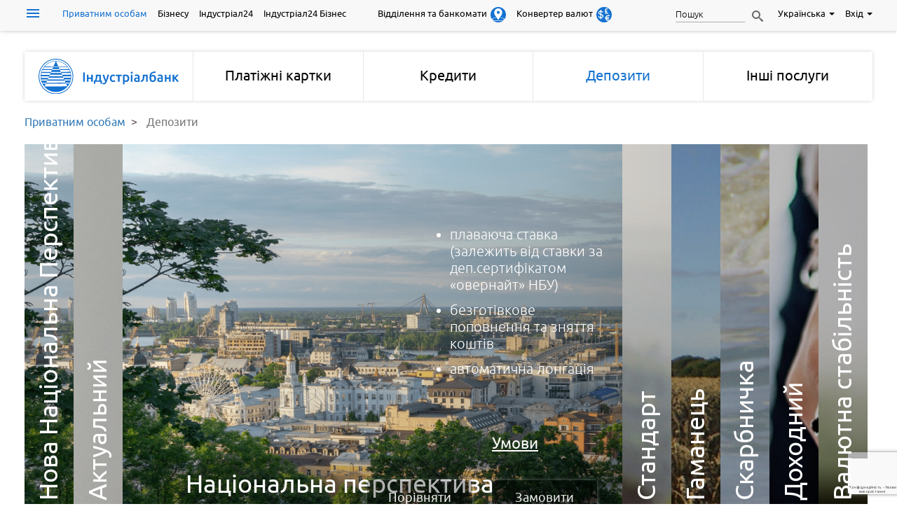

--- FILE ---
content_type: text/html; charset=utf-8
request_url: https://industrialbank.ua/ua/private/deposits?product_id=2430
body_size: 37229
content:
<!doctype html> 
<!--[if lt IE 7]><html class="no-js lt-ie9 lt-ie8 lt-ie7 ie6 oldie" lang="uk" dir="ltr"> <![endif]--> 
<!--[if IE 7]><html class="no-js lt-ie9 lt-ie8 ie7 oldie" lang="uk" dir="ltr"> <![endif]--> 
<!--[if IE 8]><html class="no-js lt-ie9 ie8 oldie" lang="uk" dir="ltr"> <![endif]--> 
<!--[if gt IE 8]><!--><html class="no-js" xmlns="http://www.w3.org/1999/xhtml" lang="uk" dir="ltr" prefix="og: http://ogp.me/ns#" > <!--<![endif]-->
    <head>
      
      <!-- Google Tag Manager --> <script>(function(w,d,s,l,i){w[l]=w[l]||[];w[l].push({'gtm.start': new Date().getTime(),event:'gtm.js'});var f=d.getElementsByTagName(s)[0], j=d.createElement(s),dl=l!='dataLayer'?'&l='+l:'';j.async=true;j.src= 'https://www.googletagmanager.com/gtm.js?id='+i+dl;f.parentNode.insertBefore(j,f); })(window,document,'script','dataLayer','GTM-KH57VZH5');</script> <!-- End Google Tag Manager -->

        <meta charset="utf-8" />
	<base href="https://industrialbank.ua/ua/private/deposits" />
	<meta name="author" content="Super User" />
	<meta name="viewport" content="initial-scale=1,user-scalable=0,maximum-scale=1,minimum-scale=1,width=device-width,height=device-height" />
	<meta name="msapplication-config" content="/media/icons/browserconfig.xml" />
	<title>Депозити</title>
	<link href="https://industrialbank.ua/ua/private/deposits?product_id=2430" rel="alternate" hreflang="uk-UA" />
	<link href="https://industrialbank.ua/en/private/deposits" rel="alternate" hreflang="en-GB" />
	<link href="/templates/jblank/favicon.ico" rel="shortcut icon" type="image/vnd.microsoft.icon" />
	<link href="/media/icons/manifest.json" rel="manifest" />
	<link href="/media/icons/57x57.png" rel="apple-touch-icon" sizes="57x57" />
	<link href="/media/icons/72x72.png" rel="apple-touch-icon" sizes="72x72" />
	<link href="/media/icons/76x76.png" rel="apple-touch-icon" sizes="76x76" />
	<link href="/media/icons/114x114.png" rel="apple-touch-icon" sizes="114x114" />
	<link href="/media/icons/120x120.png" rel="icon" type="image/png" sizes="120x120" />
	<link href="/media/icons/152x152.png" rel="icon" type="image/png" sizes="152x152" />
	<link href="/media/icons/180x180.png" rel="icon" type="image/png" sizes="180x180" />
	<link href="/media/icons/16x16.png" rel="icon" type="image/png" sizes="16x16" />
	<link href="/media/icons/32x32.png" rel="icon" type="image/png" sizes="32x32" />
	<link href="/media/icons/96x96.png" rel="icon" type="image/png" sizes="96x96" />
	<link href="/media/icons/192x192.png" rel="icon" type="image/png" sizes="192x192" />
	<link href="https://industrialbank.ua/cache/jblank/styles-template-lessgpeasy.css?875" rel="stylesheet" media="all" />
	<link href="/media/mod_currency_converter/css/modal.css" rel="stylesheet" media="all" />
	<link href="/media/jui/css/chosen.css?0af85fee218579547f15ef9900bcdeb5" rel="stylesheet" />
	<link href="/media/com_finder/css/finder.css?0af85fee218579547f15ef9900bcdeb5" rel="stylesheet" />
	<link href="/media/mod_social/css/style.css" rel="stylesheet" />
	<link href="/media/tpl_jblank/css/style.css" rel="stylesheet" media="all" />
	<link href="/media/jui/css/icomoon.css" rel="stylesheet" media="all" />
	<link href="/media/mod_currency_converter/css/rates.css" rel="stylesheet" />
	<style>
#calculator {
    margin-top: 30px;
}
.cal-input {
    height: 70px;
    text-align: center;
    vertical-align: bottom;
    border: 1px solid #acabab;
    border-radius: 2px;
    background-color: #ffffff;
    color: #6b6b6d;
    font-size: 22px;
    line-height: 30px;
    transition: all 0.05s linear;
}

.calculator-tabs__js_active .cal-input, .calculator-tabs__js_active .calculator-input {
    font-family:"Ubuntu Regular",Arial,sans-serif;
    font-size:34px;
    line-height:44px;
    font-weight:400;
}

.calculator-tabs__js_active .calculator__output {
    font-family: "Ubuntu Light",Arial,sans-serif;
    font-size: 22px;
    font-weight:normal;
}

.calculator-tabs__js_active .middle-helper > .calculator__big-text {
    padding-left: 0;
}

            .joomla-background {
                height: 0;
            }

	</style>
	<script type="application/json" class="joomla-script-options new">{"csrf.token":"8a7eaf32323f344e25b8b740b7df86c3","nbu":{"usd":42.7689,"eur":51.2286},"system.paths":{"root":"","base":""}}</script>
	<script src="/media/jui/js/jquery.min.js?0af85fee218579547f15ef9900bcdeb5"></script>
	<script src="/media/jui/js/jquery-noconflict.js?0af85fee218579547f15ef9900bcdeb5"></script>
	<script src="/media/jui/js/jquery-migrate.min.js?0af85fee218579547f15ef9900bcdeb5"></script>
	<script src="/media/jui/js/bootstrap.min.js?0af85fee218579547f15ef9900bcdeb5"></script>
	<script src="/media/system/js/caption.js?0af85fee218579547f15ef9900bcdeb5"></script>
	<script src="/media/mod_currency_converter/js/script.js" defer></script>
	<script src="/media/jui/js/chosen.jquery.min.js?0af85fee218579547f15ef9900bcdeb5"></script>
	<script src="/media/tpl_jblank/js/easyscroll.js"></script>
	<script src="https://www.google.com/recaptcha/api.js?render=6LewK7EUAAAAALDqXHDrIm6VGzYhm0lORPDCxre7&hl=uk"></script>
	<script src="/media/system/js/core.js?0af85fee218579547f15ef9900bcdeb5"></script>
	<script>
jQuery(function($){ initTooltips(); $("body").on("subform-row-add", initTooltips); function initTooltips (event, container) { container = container || document;$(container).find(".hasTooltip").tooltip({"html": true,"container": "body"});} });jQuery(window).on('load',  function() {
				new JCaption('img.caption');
			});
	jQuery(function ($) {
		initChosen();
		$("body").on("subform-row-add", initChosen);

		function initChosen(event, container)
		{
			container = container || document;
			$(container).find(".advancedSelect").chosen({"disable_search_threshold":10,"search_contains":true,"allow_single_deselect":true,"placeholder_text_multiple":"\u0412\u0432\u0435\u0434\u0456\u0442\u044c \u0430\u0431\u043e \u043e\u0431\u0435\u0440\u0456\u0442\u044c \u0434\u0435\u044f\u043a\u0456 \u043e\u043f\u0446\u0456\u0457","placeholder_text_single":"\u041e\u0431\u0435\u0440\u0456\u0442\u044c \u043f\u0430\u0440\u0430\u043c\u0435\u0442\u0440","no_results_text":"\u0420\u0435\u0437\u0443\u043b\u044c\u0442\u0430\u0442\u0438 \u043d\u0435 \u0437\u043d\u0430\u0439\u0434\u0435\u043d\u043e"});
		}
	});
	jQuery(function($){ initTooltips(); $("body").on("subform-row-add", initTooltips); function initTooltips (event, container) { container = container || document;$(container).find(".hasTooltip").tooltip({"html": true,"container": "body"});} });
jQuery(document).ready(function() {
	var value, searchword = jQuery('#mod-finder-searchword117');

		// Get the current value.
		value = searchword.val();

		// If the current value equals the default value, clear it.
		searchword.on('focus', function ()
		{
			var el = jQuery(this);

			if (el.val() === 'Пошук...')
			{
				el.val('');
			}
		});

		// If the current value is empty, set the previous value.
		searchword.on('blur', function ()
		{
			var el = jQuery(this);

			if (!el.val())
			{
				el.val(value);
			}
		});

		jQuery('#mod-finder-searchform117').on('submit', function (e)
		{
			e.stopPropagation();
			var advanced = jQuery('#mod-finder-advanced117');

			// Disable select boxes with no value selected.
			if (advanced.length)
			{
				advanced.find('select').each(function (index, el)
				{
					var el = jQuery(el);

					if (!el.val())
					{
						el.attr('disabled', 'disabled');
					}
				});
			}
		});});!function(f,b,e,v,n,t,s)
{if(f.fbq)return;n=f.fbq=function(){n.callMethod?
    n.callMethod.apply(n,arguments):n.queue.push(arguments)};
    if(!f._fbq)f._fbq=n;n.push=n;n.loaded=!0;n.version='2.0';
    n.queue=[];t=b.createElement(e);t.async=!0;
    t.src=v;s=b.getElementsByTagName(e)[0];
    s.parentNode.insertBefore(t,s)}(window, document,'script',
    'https://connect.facebook.net/en_US/fbevents.js');
fbq('init', '2224698037564319');
fbq('track', 'PageView');
	</script>
	<link href="https://industrialbank.ua/ua/private/deposits?product_id=2430" rel="alternate" hreflang="x-default" />
	<noscript>
    <img height="1" width="1" style="display:none" src="https://www.facebook.com/tr?id=2224698037564319&ev=PageView&noscript=1"/>
</noscript>


        <meta name="google" content="notranslate">

        <link href="/templates/jblank/partial/favicon.ico" rel="shortcut icon" type="image/vnd.microsoft.icon">
        <link rel="icon" href="/templates/jblank/partial/favicon.ico" type="image/x-icon"/>
        <link rel="shortcut icon" href="/templates/jblank/partial/favicon.ico" type="image/x-icon"/>

        <link href="/dev/static/css/separate-css/bootstrap.min.css" rel="stylesheet" type="text/css" media="all">
        <link href="/dev/static/css/separate-css/bootstrap-theme.min.css" rel="stylesheet" type="text/css" media="all">
        <link href="/dev/static/css/separate-css/jquery-ui.css" rel="stylesheet" type="text/css" media="all">
        <link href="/dev/static/css/separate-css/separate-css-sample.css" rel="stylesheet" type="text/css" media="all">
        <link href="/dev/static/css/separate-css/swiper.min.css" rel="stylesheet" type="text/css" media="all">
        <link href="/dev/static/css/separate-css/slider-pro.css" rel="stylesheet" type="text/css" media="all">
        <link href="/dev/static/css/separate-css/fsbanner.css" rel="stylesheet" type="text/css" media="all">
        <link href="/dev/static/css/separate-css/jquery.formstyler.css" rel="stylesheet" type="text/css" media="all">
        <link href="/dev/static/css/separate-css/jquery-ui.structure.min.css" rel="stylesheet" type="text/css" media="all">
        <link href="/dev/static/css/separate-css/jquery-ui.theme.min.css" rel="stylesheet" type="text/css" media="all">
        <link href="/templates/jblank/css/jquery-confirm.min.css" rel="stylesheet" type="text/css" media="all">
        <link href="/dev/static/css/main.min.css" rel="stylesheet" type="text/css" media="all">
        <link href="/templates/jblank/css/custom.css" rel="stylesheet" type="text/css" media="all">
        <link href="/templates/jblank/css/topmenu.css" rel="stylesheet" type="text/css" media="all">

        <script>
            var configObj = {'lang': ''};
            configObj.lang = 'ua'.toLowerCase();
        </script>

        <script src="/dev/static/js/separate-js/products.min.js"></script>
        <script src="/dev/static/js/main.min.js"></script>

    </head>

    <body class="tmpl-index itemid-108 lang-uk com-content view-article layout-none task-none zoo-itemid-0 zoo-categoryid-0 device-ios-no device-android-no device-mobile-no device-table-no -default body-preloader pageid14 ">
          
    <!-- Google Tag Manager (noscript) --> <noscript><iframe src="https://www.googletagmanager.com/ns.html?id=GTM-KH57VZH5" height="0" width="0"style="display:none;visibility:hidden"></iframe></noscript> <!-- End Google Tag Manager (noscript) -->

    <div class="preloader__document">
        <div class="loader__img">
            <img src='/images/preloader.gif'/>
        </div>
    </div>

    <input type="hidden" id="service_information"
           data-pageid="14"
           data-pageurl="https://industrialbank.ua/ua/uncategorised/deposits"
           data-lang="uk"
           data-scroll="0"
    />

	
<div class="hamburger">

    <div class="hamburger-button">
        <img src="https://industrialbank.ua/dev/static/img/minified-svg/cancel.svg" alt="hamburger button">

    </div>

    <div class="container hamburger-logo">
        <a href="/" class="hamburger-logo__link">
            <img src="https://industrialbank.ua/dev/static/img/content/logo.svg" alt="Industrial Bank">
        </a>
    </div>

    <div class="container">
        <div class="sidebar-inline">
            <ul class="sidebar">
<li class="item-140"><a href="/*" >Приватним особам</a></li><li class="item-141"><a href="/" >Бізнесу</a></li></ul>

            <div class="hamburger__menus-toggle">
                <div class="hamburger__menu-toggle hamburger__menu-toggle_tabs">
					<ul class="">
<li class="item-106 deeper parent"><a href="/ua/private/cards" >Платіжні картки</a><ul class="nav-child unstyled small"><li class="item-915"><a href="/private/cards?product_id=1769" >Visa Platinum PayWave </a></li><li class="item-916"><a href="/private/cards?product_id=1768" >Visa Gold PayWave</a></li><li class="item-920"><a href="/private/cards?product_id=1767" >Visa Classic PayWave</a></li><li class="item-917"><a href="/private/cards?product_id=1729" >Visa Prepaid віртуальна</a></li><li class="item-235"><a href="/ua/private/cards?product_id=70" >Visa Debit</a></li><li class="item-234"><a href="/ua/private/cards?product_id=71" >Visa Electron</a></li><li class="item-236"><a href="/ua/private/cards?product_id=69" >Visa Classic</a></li><li class="item-233"><a href="/ua/private/cards?product_id=72" >Visa Gold</a></li><li class="item-1001"><a href="/private/cards?product_id=2082" >VISA Prepaid Інша</a></li><li class="item-189"><a href="/private/cards?product_id=75" >Visa Platinum</a></li><li class="item-918"><a href="/private/cards?product_id=73" >Visa Infinite</a></li><li class="item-232"><a href="/ua/private/cards?product_id=747" >MC Debit Standard</a></li><li class="item-919"><a href="/ua/private/cards?product_id=118" >MC Virtual</a></li><li class="item-228"><a href="/ua/private/cards?product_id=121" >Cirrus Maestro</a></li><li class="item-230"><a href="/ua/private/cards?product_id=119" >MC Standard</a></li><li class="item-227"><a href="/ua/private/cards?product_id=122" >MC Gold</a></li><li class="item-229"><a href="/ua/private/cards?product_id=120" >MC Platinum</a></li></ul></li><li class="item-107 deeper parent"><a href="/ua/private/kredyty" >Кредити</a><ul class="nav-child unstyled small"><li class="item-209"><a href="/private/kredyty?product_id=3" >Втілення мрій</a></li><li class="item-208"><a href="/private/kredyty?product_id=4" >Пенсійний кредит</a></li><li class="item-205"><a href="https://industrialbank.ua/private/kredyty?product_id=2" >Класний</a></li><li class="item-206"><a href="https://industrialbank.ua/private/kredyty?product_id=5" >Кредит 50%</a></li><li class="item-207"><a href="https://industrialbank.ua/private/kredyty?product_id=6" >Соціальний кредит</a></li><li class="item-846"><a href="https://industrialbank.ua/private/kredyty?product_id=7" >Кредит на житло</a></li><li class="item-1043"><a href="https://industrialbank.ua/private/kredyty?product_id=1" >Під заставу нерухомості</a></li><li class="item-1044"><a href="https://industrialbank.ua/private/kredyty?product_id=8" >Під заставу депозиту</a></li></ul></li><li class="item-108 current deeper parent"><a href="/ua/private/deposits" >Депозити</a><ul class="nav-child unstyled small"><li class="item-1053"><a href="/ua/private/deposits?product_id=2430" >Актуальний</a></li><li class="item-1052"><a href="/ua/private/deposits?product_id=2430" >Національна перспектива</a></li><li class="item-263"><a href="/ua/private/deposits?product_id=66" >Стандарт</a></li><li class="item-260"><a href="/ua/private/deposits?product_id=187" >Гаманець</a></li><li class="item-259"><a href="/ua/private/deposits?product_id=188" >Скарбничка</a></li><li class="item-262"><a href="/ua/private/deposits?product_id=185" >Доходний</a></li><li class="item-842"><a href="/ua/private/deposits?product_id=1746" >Депозити у золоті</a></li><li class="item-1054"><a href="/ua/private/deposits?product_id=2441" >Валютна стабільність</a></li></ul></li><li class="item-115 deeper parent"><a href="/ua/private/other" >Інші послуги</a><ul class="nav-child unstyled small"><li class="item-238 deeper parent"><a href="/ua/private/other/metals-securities" >Метали. Цінні папери. Депозитарні послуги</a><ul class="nav-child unstyled small"><li class="item-860"><a href="/ua/private/other/metals-securities?product_id=1965" >Депозитарні послуги</a></li><li class="item-861"><a href="/ua/private/other/metals-securities?product_id=1607" >Цінні папери</a></li><li class="item-862"><a href="/ua/private/other/metals-securities?product_id=203" >Поточні рахунки у золоті</a></li><li class="item-863"><a href="/ua/private/other/metals-securities?product_id=202" >Монети</a></li><li class="item-864"><a href="/ua/private/other/metals-securities?product_id=1615" >Інвестиційні монети</a></li><li class="item-865"><a href="/ua/private/other/metals-securities?product_id=200" >Купівля-продаж золота</a></li><li class="item-866"><a href="/ua/private/other/metals-securities?product_id=201" >Депозити у золоті</a></li></ul></li><li class="item-153"><a href="/ua/private/other/seif" >Сейф</a></li><li class="item-154 deeper parent"><a href="/ua/private/other/perekazy" >Перекази</a><ul class="nav-child unstyled small"><li class="item-849"><a href="/ua/private/other/perekazy?product_id=1732" >Системи грошових переказів</a></li><li class="item-850"><a href="/ua/private/other/perekazy?product_id=182" >Western Union</a></li><li class="item-851"><a href="/ua/private/other/perekazy?product_id=183" >MoneyGram</a></li><li class="item-852"><a href="/ua/private/other/perekazy?product_id=290" >RIA</a></li><li class="item-853"><a href="/ua/private/other/perekazy?product_id=288" >INTELEXPRESS</a></li><li class="item-854"><a href="/ua/private/other/perekazy?product_id=184" >Swift</a></li><li class="item-855"><a href="/ua/private/other/perekazy?product_id=294" >MOSST Payments</a></li><li class="item-856"><a href="/ua/private/other/perekazy?product_id=181" >Миттєвий переказ</a></li><li class="item-857"><a href="/ua/private/other/perekazy?product_id=180" >Перекази на картку</a></li><li class="item-858"><a href="/ua/private/other/perekazy?product_id=1733" >Швидка копійка</a></li><li class="item-859"><a href="/ua/private/other/perekazy?product_id=1869" >ГЛОБУС</a></li></ul></li><li class="item-152 deeper parent"><a href="/ua/private/other/platezhi" >Платежі</a><ul class="nav-child unstyled small"><li class="item-885"><a href="/ua/private/other/platezhi?product_id=1617" >Industrial24</a></li><li class="item-886"><a href="/ua/private/other/platezhi?product_id=1616" >GSM-банкінг</a></li><li class="item-888"><a href="/ua/private/other/platezhi?product_id=197" >Платежі: комунальні та інші</a></li></ul></li><li class="item-887"><a href="/ua/private/other/rozrakhunkovo-kasove-obsluhovuvannia" >Розрахунково-касове обслуговування</a></li></ul></li></ul>
                </div>
                <div class="hamburger__menu-toggle hamburger__menu-toggle_tabs">
					<ul class="">
<li class="item-109 deeper parent"><a href="/ua/business/small-business" >Малому бізнесу</a><ul class="nav-child unstyled small"><li class="item-156 deeper parent"><a href="/ua/business/small-business/zdiisnennia-rozrakhunkiv" >Здійснення розрахунків</a><ul class="nav-child unstyled small"><li class="item-212"><a href="/ua/business/small-business/zdiisnennia-rozrakhunkiv/rko-bez-vidkryttia-rakhunku" > РКО: без відкриття рахунку</a></li><li class="item-213 deeper parent"><a href="/ua/business/small-business/zdiisnennia-rozrakhunkiv/rko-propozytsii-ta-pakety" >РКО: пропозиції та пакети</a><ul class="nav-child unstyled small"><li class="item-216"><a href="/ua/business/small-business/zdiisnennia-rozrakhunkiv/rko-propozytsii-ta-pakety?product_id=106" >Базові тарифи</a></li><li class="item-217"><a href="/ua/business/small-business/zdiisnennia-rozrakhunkiv/rko-propozytsii-ta-pakety?product_id=1952" >Бізнес-IT</a></li><li class="item-218"><a href="/ua/business/small-business/zdiisnennia-rozrakhunkiv/rko-propozytsii-ta-pakety?product_id=108" >Електрон</a></li></ul></li><li class="item-214"><a href="/ua/business/small-business/zdiisnennia-rozrakhunkiv/platizhni-kartky" >Платіжні картки</a></li><li class="item-215"><a href="/ua/business/small-business/zdiisnennia-rozrakhunkiv/zarplatni-proekty" >Зарплатні проекти</a></li></ul></li><li class="item-157"><a href="/ua/business/small-business/otrymaty-finansuvannia" >Отримати фінансування</a></li><li class="item-158 deeper parent"><a href="/ua/business/small-business/prymnozhyty-kapital" >Примножити капітал</a><ul class="nav-child unstyled small"><li class="item-222"><a href="/ua/business/small-business/prymnozhyty-kapital/klasychnyi" >Класичний</a></li><li class="item-223"><a href="/ua/business/small-business/prymnozhyty-kapital/depozytna-liniia" >Депозитна лінія</a></li><li class="item-224"><a href="/ua/business/small-business/prymnozhyty-kapital/aktyvne-saldo" >Активне сальдо</a></li></ul></li><li class="item-159 deeper parent"><a href="/ua/business/small-business/systemy-dystantsiionoho-obsluhovuvannia" >Системи дистанційоного обслуговування</a><ul class="nav-child unstyled small"><li class="item-225"><a href="/ua/business/small-business/systemy-dystantsiionoho-obsluhovuvannia/industrial24-business" >Industrial24_Business</a></li><li class="item-226"><a href="/ua/business/small-business/systemy-dystantsiionoho-obsluhovuvannia/gsm-banking" >GSM-банкінг</a></li></ul></li></ul></li><li class="item-110 deeper parent"><a href="/ua/business/corporate" >Корпоративним клієнтам</a><ul class="nav-child unstyled small"><li class="item-160 deeper parent"><a href="/ua/business/corporate/upravlinnia-hroshovymy-koshtamy" >Управління грошовими коштами</a><ul class="nav-child unstyled small"><li class="item-190 deeper parent"><a href="/ua/business/corporate/upravlinnia-hroshovymy-koshtamy/rozrakhunkovo-kasove-obsluhovuvannia" >Розрахунково-касове обслуговування</a><ul class="nav-child unstyled small"><li class="item-196"><a href="/ua/business/corporate/upravlinnia-hroshovymy-koshtamy/rozrakhunkovo-kasove-obsluhovuvannia?product_id=84" >Оптимальний</a></li><li class="item-191"><a href="/ua/business/corporate/upravlinnia-hroshovymy-koshtamy/rozrakhunkovo-kasove-obsluhovuvannia?product_id=1715" >Прогресивний</a></li><li class="item-193"><a href="/ua/business/corporate/upravlinnia-hroshovymy-koshtamy/rozrakhunkovo-kasove-obsluhovuvannia?product_id=82" >Раціональний</a></li><li class="item-194"><a href="/ua/business/corporate/upravlinnia-hroshovymy-koshtamy/rozrakhunkovo-kasove-obsluhovuvannia?product_id=81" >Легкий старт</a></li><li class="item-195"><a href="/ua/business/corporate/upravlinnia-hroshovymy-koshtamy/rozrakhunkovo-kasove-obsluhovuvannia?product_id=1720" >Банківські метали</a></li><li class="item-198"><a href="/ua/business/corporate/upravlinnia-hroshovymy-koshtamy/rozrakhunkovo-kasove-obsluhovuvannia?product_id=1719" >Залізничник</a></li><li class="item-199"><a href="/ua/business/corporate/upravlinnia-hroshovymy-koshtamy/rozrakhunkovo-kasove-obsluhovuvannia?product_id=1716" >Збалансований</a></li><li class="item-201"><a href="/ua/business/corporate/upravlinnia-hroshovymy-koshtamy/rozrakhunkovo-kasove-obsluhovuvannia?product_id=88" >Міжнародний</a></li></ul></li><li class="item-197"><a href="/ua/business/corporate/upravlinnia-hroshovymy-koshtamy/vklady" >Вклади</a></li><li class="item-242"><a href="/ua/business/corporate/upravlinnia-hroshovymy-koshtamy/zarplatni-proekty" >Зарплатні проекти</a></li><li class="item-241"><a href="/ua/business/corporate/upravlinnia-hroshovymy-koshtamy/korporatyvni-platizhni-kartky" >Корпоративні платіжні картки</a></li></ul></li><li class="item-243 deeper parent"><a href="/ua/business/corporate/other" >Інші послуги</a><ul class="nav-child unstyled small"><li class="item-244"><a href="/ua/business/corporate/other/ekvairinh" >Еквайрінг</a></li><li class="item-245 deeper parent"><a href="/ua/business/corporate/other/financial-instrument" >Операції з цінними паперами та депозитарні послуги</a><ul class="nav-child unstyled small"><li class="item-931"><a href="/ua/business/corporate/other/financial-instrument?product_id=1984" >Депозитарні послуги</a></li><li class="item-932"><a href="/ua/business/corporate/other/financial-instrument?product_id=1983" >Операції з цінними паперами</a></li></ul></li><li class="item-246"><a href="/ua/business/corporate/other/indyvidualni-seify" >Індивідуальні сейфи</a></li><li class="item-247"><a href="/ua/business/corporate/other/systemy-dystantsiinoho-obsluhovuvannia" > Системи дистанційного обслуговування</a></li></ul></li><li class="item-252"><a href="/ua/business/corporate/dokumentarni-operatsii" >Документарні операції</a></li><li class="item-253"><a href="/ua/business/corporate/finansuvannia-biznesu" >Фінансування бізнесу</a></li></ul></li><li class="item-111 deeper parent"><a href="/ua/business/institute" >Фінансовим інститутам</a><ul class="nav-child unstyled small"><li class="item-165"><a href="/ua/business/institute/korespondentski-vidnosyny" >Кореспондентські відносини</a></li><li class="item-164"><a href="/ua/business/institute/inkasatsiia-ta-perevezennia-hroshovykh-tsinnostei" >Інкасація та перевезення грошових цінностей</a></li><li class="item-166"><a href="/ua/business/institute/operatsii-na-mizhbankivskomu-rynku" >Операції на міжбанківському ринку</a></li><li class="item-167"><a href="/ua/business/institute/strakhovym-kompaniiam-ta-kliientam" >Страховим компаніям та клієнтам</a></li></ul></li></ul>
                </div>
            </div>
            <div class="hamburger__menus-toggle">
				<ul class="">
<li class="item-254"><a href="/ua/sendmoney" >Поповнити картку</a></li><li class="item-255"><a href="/ua/payment-for-services" >Оплатити інші послуги</a></li><li class="item-830"><a href="/ua/apple-pay" >Apple Pay</a></li><li class="item-256"><a href="/ua/mortgaged-property" >Майно банку на продаж</a></li></ul>
            </div>
            <div class="hamburger_footer">
				<ul class="">
<li class="item-805"><a href="/ua/feedback" >Лінія довіри</a></li><li class="item-120 parent"><a href="/ua/about" >Про банк</a></li><li class="item-126"><a href="/ua/financial-report" >Фінансова звітність</a></li><li class="item-127"><a href="/private/deposits#calculator" >Депозитний калькулятор</a></li><li class="item-997"><a href="/ua/terms-tariffs-rules" >Умови, тарифи та правила</a></li><li class="item-122"><a href="/ua/departments" >Відділення та банкомати</a></li><li class="item-123"><a href="/private/kredyty#calculator" >Кредитний калькулятор</a></li><li class="item-575"><a href="/ua/about-fgvfo" >Про ФГВФО</a></li><li class="item-124"><a href="/ua/news" >Новини банку</a></li><li class="item-125"><a href="/ua/litsenzii-banku" >Ліцензії банку</a></li><li class="item-1034"><a href="/ua/informuvannia-kliientiv-fizychnykh-osib" >Інформація для клієнтів </a></li><li class="item-1031"><a href="/ua/zvernennia-kliientiv" >Звернення клієнтів ( в тому числі для захищеної категорії осіб)</a></li><li class="item-1058"><a href="/ua/issuer-information-1" >Інформація для акціонерів та стейкхолдерів</a></li></ul>
            </div>

        </div>

    </div>

    <!--<div class="whole-site__close">
		<img src="/dev/static/img/minified-svg/cancel.svg" alt="hamburger close button">
	</div>-->

</div>
    <div class="main-page-content fcw">
		  <div class="content-top fcw">             <div id="topmenu" class="fcw">      <div class="container">          <div class="hamburger-button pull-left">             <img src="/images/icons/show.svg" alt="hamburger button">         </div>          <a class="navbar-brand visible-xs" href="https://industrialbank.ua/">             <img alt="IndustrialBank" src="https://industrialbank.ua/dev/static/img/content/logo.svg">         </a>           <div class="pull-left collapse navbar-collapse"> 			<ul class=""> <li class="item-949 alias-parent-active"><a href="/ua/" >Приватним особам</a></li><li class="item-950"><a href="/ua/business" >Бізнесу</a></li><li class="item-955"><a href="https://industrial24.industrialbank.ua" >Індустріал24</a></li><li class="item-952"><a href="https://cb.industrialbank.ua/web/" >Індустріал24 Бізнес</a></li></ul>         </div>          <div class="pull-left collapse navbar-collapse">             <ul>                 <li> 					                    <a class="head-wrap topmenu-link-image" href="/ua/departments">                         <span>Відділення та банкомати</span>                         <span class="image">                             <img src="https://industrialbank.ua/templates/jblank/images/icons/mappos.svg" class="icons icons_header">                         </span>                     </a>                 </li>                 <li class="header-mobile_hidden"> 					 <a class="currency-converter head-wrap topmenu-link-image" data-toggle="modal" data-target="#exchange_modal" href="javascript:void(0);">     <span>Конвертер валют</span>     <span class="image">         <img src="/templates/jblank/images/icons/exchange.svg" alt="Конвертер валют" class="icons icons_header" />    </span> </a>   <div id="exchange_modal" class="modal fade" tabindex="-1" role="dialog" aria-labelledby="exampleModalLabel" aria-hidden="true" style="display: none">     <div class="modal-dialog modal-lg">         <div class="modal-content js-modal-exchange"> 			                <div class="modal-header">                     <button type="button" class="close" data-dismiss="modal">&times;</button>                     <h4 class="modal-title">Конвертер валют</h4>                 </div> 				            <div class="modal-body"></div>         </div>     </div> </div>                </li>             </ul>         </div>         <div class="pull-right">              <ul class="navbar-right">                 <li class="hidden-xs"> 					  <form class="search-item" action="/ua/component/finder/search" method="post">     <input class="header-search inputbox search-query input-medium" name="q" placeholder="Пошук" type="search">     <input type="hidden" name="Itemid" value="0">     <button class="icon__search" type="submit"><img src="https://industrialbank.ua/dev/static/img/content/search.svg" alt="Icon-search"></button> </form>                 </li>                  <li class="dropdown">                     <a href="#" class="dropdown-toggle" data-toggle="dropdown" role="button" aria-haspopup="true" aria-expanded="false">Українська <span class="caret"></span></a>                     <ul class="dropdown-menu"> 						                                <li><a href="/en/private/deposits">English</a></li> 								                    </ul>                 </li>                 <li class="dropdown hidden-xs"> 					                        <a href="#" class="dropdown-toggle" data-toggle="dropdown" role="button" aria-haspopup="true" aria-expanded="false"> 							Вхід <span class="caret"></span>                         </a>                         <ul class="dropdown-menu">                             <li> 								<a href="https://industrial24.industrialbank.ua/" >Індустріал24</a>                            </li>                             <li>                                 <a href="https://cb.industrialbank.ua/web/">Індустріал24_Бізнес</a>                             </li>                         </ul> 						                </li>             </ul>         </div>     </div> </div>      <div class="main-menu-background fcw">     <div class="container">         <div class="main-menu">             <a href="/" class="logo pull-left">                 <img src="https://industrialbank.ua/dev/static/img/content/logo.svg" alt="Industrial Bank">             </a> 			<ul class="main-menu-nav"> <li class="item-106 parent"><a href="/ua/private/cards" >Платіжні картки</a></li><li class="item-107 parent"><a href="/ua/private/kredyty" >Кредити</a></li><li class="item-108 current parent"><a href="/ua/private/deposits" >Депозити</a></li><li class="item-115 parent"><a href="/ua/private/other" >Інші послуги</a></li></ul>         </div>     </div> </div>      <div class="fcw">         <div class="container"> 			 <ul itemscope itemtype="https://schema.org/BreadcrumbList" class="breadcrumb" style="background: transparent; margin: 0;padding: 10px 0;"> 	<!--		<li class="active">--> <!--			<span class="divider icon-location"></span>--> <!--		</li>--> 	 				<li itemprop="itemListElement" itemscope itemtype="https://schema.org/ListItem"> 									<a itemprop="item" href="/ua/" class="pathway"><span itemprop="name">Приватним особам</span></a> 				 				<meta itemprop="position" content="1"> 			</li> 		            <li itemprop="itemListElement" itemscope itemtype="https://schema.org/ListItem" class="active"> 				<span itemprop="name"> 					Депозити				</span>                 <meta itemprop="position" content="2">             </li> 		</ul>  <style>     .breadcrumb>li+li:before {         padding: 0 5px;         color: #635555;         content: ">\00a0";     } </style>         </div>     </div> 	       
<div class="fcw">

    <div class="container">
        <div class="switch-container">

            <a class="compareNumberBtnJs compare-number" data-toggle="modal" data-target="#compare_modal" href="#">
				Вибрано до порівняння: <p class="compare-number__number compareNumberJs"></p>
            </a>

			                <div class="switch" data-product-id="2460">
                    <div class="switch__img">
                        <img src="/images/deposits/nacionalna-perspektyva-min.png">
                    </div>
                    <div class="switch__title hidden-xs">
                        <div>
                            <span>Нова Національна Перспектива</span>
                        </div>
                    </div>
                    <div class="switch__content">
                        <div class="switch__text">
                            <ul>
								                                    <li><p>плаваюча ставка (залежить від ставки за деп.сертифікатом НБУ строком на 91 день)</p></li>
									                                    <li><p>безготівкове поповнення</p></li>
									                                    <li><p>автоматична лонгація</p></li>
									                            </ul>
                        </div>
                        <a href="/images/deposits/10042025/3236_umovy_NNP_10042025.pdf">Умови</a>
                    </div>
                    <div class="switch__title_horizontal">
                        <div class="title__inner">
                        <span class="title__inner--main">
                            Нова Національна Перспектива                        </span>

                        </div>
                        <a class="switch__button order-product-by-id__button--js order-product__button" href="https://industrialbank.ua/ua/private/deposits?product_id=2430#toOrderForm" data-product-id="2460">Замовити</a>
                        <a class="switch__button switch__button_compare order-product__button compare-button-js" data-product-id="2460">Порівняти</a>
                    </div>
                </div>
				                <div class="switch" data-product-id="2435">
                    <div class="switch__img">
                        <img src="/images/deposits/businessman-hand-overlay3.jpg">
                    </div>
                    <div class="switch__title hidden-xs">
                        <div>
                            <span>Актуальний</span>
                        </div>
                    </div>
                    <div class="switch__content">
                        <div class="switch__text">
                            <ul>
								                                    <li><p>плаваюча ставка (залежить від облікової ставки НБУ)</p></li>
									                                    <li><p>валюта - гривня</p></li>
									                                    <li><p>строк 12 та 18 місяців</p></li>
									                                    <li><p>мінімальна сума вкладу – 500 грн</p></li>
									                            </ul>
                        </div>
                        <a href="/images/terms-and-conditions/2022_FO/Actualny.pdf">Умови</a>
                    </div>
                    <div class="switch__title_horizontal">
                        <div class="title__inner">
                        <span class="title__inner--main">
                            Актуальний                        </span>

                        </div>
                        <a class="switch__button order-product-by-id__button--js order-product__button" href="https://industrialbank.ua/ua/private/deposits?product_id=2430#toOrderForm" data-product-id="2435">Замовити</a>
                        <a class="switch__button switch__button_compare order-product__button compare-button-js" data-product-id="2435">Порівняти</a>
                    </div>
                </div>
				                <div class="switch" data-product-id="2430">
                    <div class="switch__img">
                        <img src="/images/deposits/nacionalna-perspektyva-min.png">
                    </div>
                    <div class="switch__title hidden-xs">
                        <div>
                            <span>Національна перспектива</span>
                        </div>
                    </div>
                    <div class="switch__content">
                        <div class="switch__text">
                            <ul>
								                                    <li><p>плаваюча ставка (залежить від ставки за деп.сертифікатом «овернайт» НБУ)</p></li>
									                                    <li><p>безготівкове поповнення та зняття коштів</p></li>
									                                    <li><p>автоматична лонгація</p></li>
									                            </ul>
                        </div>
                        <a href="/images/terms-and-conditions/2021_FO/Depozit_FO/3234_Natchionai_perspektyv27022023.pdf">Умови</a>
                    </div>
                    <div class="switch__title_horizontal">
                        <div class="title__inner">
                        <span class="title__inner--main">
                            Національна перспектива                        </span>

                        </div>
                        <a class="switch__button order-product-by-id__button--js order-product__button" href="https://industrialbank.ua/ua/private/deposits?product_id=2430#toOrderForm" data-product-id="2430">Замовити</a>
                        <a class="switch__button switch__button_compare order-product__button compare-button-js" data-product-id="2430">Порівняти</a>
                    </div>
                </div>
				                <div class="switch" data-product-id="66">
                    <div class="switch__img">
                        <img src="/images/deposits/standart.jpg">
                    </div>
                    <div class="switch__title hidden-xs">
                        <div>
                            <span>Стандарт</span>
                        </div>
                    </div>
                    <div class="switch__content">
                        <div class="switch__text">
                            <ul>
								                                    <li><p>найвищі відсотки серед інших депозитів Банку</p></li>
									                                    <li><p>кожному вкладнику – платіжна картка</p></li>
									                                    <li><p>з можливістю поповнення</p></li>
									                                    <li><p>з виплатою відсотків наприкінці терміну</p></li>
									                            </ul>
                        </div>
                        <a href="/images/terms-and-conditions/2025_FO/deposit/0201/Umovy_Standart_3201_02012026.pdf'">Умови</a>
                    </div>
                    <div class="switch__title_horizontal">
                        <div class="title__inner">
                        <span class="title__inner--main">
                            Стандарт                        </span>

                        </div>
                        <a class="switch__button order-product-by-id__button--js order-product__button" href="https://industrialbank.ua/ua/private/deposits?product_id=2430#toOrderForm" data-product-id="66">Замовити</a>
                        <a class="switch__button switch__button_compare order-product__button compare-button-js" data-product-id="66">Порівняти</a>
                    </div>
                </div>
				                <div class="switch" data-product-id="187">
                    <div class="switch__img">
                        <img src="/images/deposits/gam.jpg">
                    </div>
                    <div class="switch__title hidden-xs">
                        <div>
                            <span>Гаманець</span>
                        </div>
                    </div>
                    <div class="switch__content">
                        <div class="switch__text">
                            <ul>
								                                    <li><p>з можливістю поповнення.</p></li>
									                                    <li><p>з щомісячною виплатою відсотків.</p></li>
									                                    <li><p>з можливістю часткового зняття.</p></li>
									                                    <li><p>на строк 6 місяців.</p></li>
									                            </ul>
                        </div>
                        <a href="/images/terms-and-conditions/2024-FO/dep20240703/Umovy_3230_Gamanec_03072024.pdf">Умови</a>
                    </div>
                    <div class="switch__title_horizontal">
                        <div class="title__inner">
                        <span class="title__inner--main">
                            Гаманець                        </span>

                        </div>
                        <a class="switch__button order-product-by-id__button--js order-product__button" href="https://industrialbank.ua/ua/private/deposits?product_id=2430#toOrderForm" data-product-id="187">Замовити</a>
                        <a class="switch__button switch__button_compare order-product__button compare-button-js" data-product-id="187">Порівняти</a>
                    </div>
                </div>
				                <div class="switch" data-product-id="188">
                    <div class="switch__img">
                        <img src="/images/deposits/skk.jpg">
                    </div>
                    <div class="switch__title hidden-xs">
                        <div>
                            <span>Скарбничка</span>
                        </div>
                    </div>
                    <div class="switch__content">
                        <div class="switch__text">
                            <ul>
								                                    <li><p>з щоквартальною капіталізацією відсотків</p></li>
									                                    <li><p>з можливістю поповнення</p></li>
									                                    <li><p>з виплатою відсотків наприкінці дії вкладу</p></li>
									                                    <li><p>на строк 6, 9 та 13 місяців</p></li>
									                            </ul>
                        </div>
                        <a href="/mages/terms-and-conditions/2025_FO/deposit/0201/Umovy_Scarbnychka_3207_02012026.pdf">Умови</a>
                    </div>
                    <div class="switch__title_horizontal">
                        <div class="title__inner">
                        <span class="title__inner--main">
                            Скарбничка                        </span>

                        </div>
                        <a class="switch__button order-product-by-id__button--js order-product__button" href="https://industrialbank.ua/ua/private/deposits?product_id=2430#toOrderForm" data-product-id="188">Замовити</a>
                        <a class="switch__button switch__button_compare order-product__button compare-button-js" data-product-id="188">Порівняти</a>
                    </div>
                </div>
				                <div class="switch" data-product-id="185">
                    <div class="switch__img">
                        <img src="/images/deposits/doxo.jpg">
                    </div>
                    <div class="switch__title hidden-xs">
                        <div>
                            <span>Доходний</span>
                        </div>
                    </div>
                    <div class="switch__content">
                        <div class="switch__text">
                            <ul>
								                                    <li><p>з можливістю поповнення</p></li>
									                                    <li><p>з щомісячною виплатою відсотків</p></li>
									                                    <li><p>вигідні відсотки</p></li>
									                                    <li><p>платіжна картка для отримання відсотків</p></li>
									                            </ul>
                        </div>
                        <a href="/images/terms-and-conditions/2025_FO/deposit/Umovy_Dohodny_3228_02012026.pdf">Умови</a>
                    </div>
                    <div class="switch__title_horizontal">
                        <div class="title__inner">
                        <span class="title__inner--main">
                            Доходний                        </span>

                        </div>
                        <a class="switch__button order-product-by-id__button--js order-product__button" href="https://industrialbank.ua/ua/private/deposits?product_id=2430#toOrderForm" data-product-id="185">Замовити</a>
                        <a class="switch__button switch__button_compare order-product__button compare-button-js" data-product-id="185">Порівняти</a>
                    </div>
                </div>
				                <div class="switch" data-product-id="2441">
                    <div class="switch__img">
                        <img src="/images/banners/pid_zastavu_neruhom.png">
                    </div>
                    <div class="switch__title hidden-xs">
                        <div>
                            <span>Валютна стабільність</span>
                        </div>
                    </div>
                    <div class="switch__content">
                        <div class="switch__text">
                            <ul>
								                                    <li></li>
									                            </ul>
                        </div>
                        <a href="/images/terms-and-conditions/2022_FO/Valutna_stabilnist_12082022.pdf">Умови</a>
                    </div>
                    <div class="switch__title_horizontal">
                        <div class="title__inner">
                        <span class="title__inner--main">
                            Валютна стабільність                        </span>

                        </div>
                        <a class="switch__button order-product-by-id__button--js order-product__button" href="https://industrialbank.ua/ua/private/deposits?product_id=2430#toOrderForm" data-product-id="2441">Замовити</a>
                        <a class="switch__button switch__button_compare order-product__button compare-button-js" data-product-id="2441">Порівняти</a>
                    </div>
                </div>
				        </div>

        <div class="switch-container_mobile">
			                <div class="switch_mobile" data-product-id="2460">
                    <div class="switch__title_mobile">
                        <span>Нова Національна Перспектива</span>
                    </div>
                    <div class="switch__content_mobile">
                        <img src="/images/deposits/nacionalna-perspektyva-min.png">
                        <div class="switch__text_mobile">
                            <ul>
								                                    <li><p>плаваюча ставка (залежить від ставки за деп.сертифікатом НБУ строком на 91 день)</p></li>
									                                    <li><p>безготівкове поповнення</p></li>
									                                    <li><p>автоматична лонгація</p></li>
									                            </ul>
                        </div>
                        <a href="/images/deposits/10042025/3236_umovy_NNP_10042025.pdf">Умови</a>
                    </div>
                    <a class="switch__button_mobile order-product__button" href="https://industrialbank.ua/ua/private/deposits?product_id=2430#toOrderForm" data-product-id="2460">Замовити</a>
                    <!--<a class="switch__button_mobile switch__button_compare order-product__button compare-button-js" data-product-id="<?/*=$id*/ ?>"><?/*=Text::_('BUTTON-COMPARE')*/ ?></a>-->
                </div>
				                <div class="switch_mobile" data-product-id="2435">
                    <div class="switch__title_mobile">
                        <span>Актуальний</span>
                    </div>
                    <div class="switch__content_mobile">
                        <img src="/images/deposits/businessman-hand-overlay3.jpg">
                        <div class="switch__text_mobile">
                            <ul>
								                                    <li><p>плаваюча ставка (залежить від облікової ставки НБУ)</p></li>
									                                    <li><p>валюта - гривня</p></li>
									                                    <li><p>строк 12 та 18 місяців</p></li>
									                                    <li><p>мінімальна сума вкладу – 500 грн</p></li>
									                            </ul>
                        </div>
                        <a href="/images/terms-and-conditions/2022_FO/Actualny.pdf">Умови</a>
                    </div>
                    <a class="switch__button_mobile order-product__button" href="https://industrialbank.ua/ua/private/deposits?product_id=2430#toOrderForm" data-product-id="2435">Замовити</a>
                    <!--<a class="switch__button_mobile switch__button_compare order-product__button compare-button-js" data-product-id="<?/*=$id*/ ?>"><?/*=Text::_('BUTTON-COMPARE')*/ ?></a>-->
                </div>
				                <div class="switch_mobile" data-product-id="2430">
                    <div class="switch__title_mobile">
                        <span>Національна перспектива</span>
                    </div>
                    <div class="switch__content_mobile">
                        <img src="/images/deposits/nacionalna-perspektyva-min.png">
                        <div class="switch__text_mobile">
                            <ul>
								                                    <li><p>плаваюча ставка (залежить від ставки за деп.сертифікатом «овернайт» НБУ)</p></li>
									                                    <li><p>безготівкове поповнення та зняття коштів</p></li>
									                                    <li><p>автоматична лонгація</p></li>
									                            </ul>
                        </div>
                        <a href="/images/terms-and-conditions/2021_FO/Depozit_FO/3234_Natchionai_perspektyv27022023.pdf">Умови</a>
                    </div>
                    <a class="switch__button_mobile order-product__button" href="https://industrialbank.ua/ua/private/deposits?product_id=2430#toOrderForm" data-product-id="2430">Замовити</a>
                    <!--<a class="switch__button_mobile switch__button_compare order-product__button compare-button-js" data-product-id="<?/*=$id*/ ?>"><?/*=Text::_('BUTTON-COMPARE')*/ ?></a>-->
                </div>
				                <div class="switch_mobile" data-product-id="66">
                    <div class="switch__title_mobile">
                        <span>Стандарт</span>
                    </div>
                    <div class="switch__content_mobile">
                        <img src="/images/deposits/standart.jpg">
                        <div class="switch__text_mobile">
                            <ul>
								                                    <li><p>найвищі відсотки серед інших депозитів Банку</p></li>
									                                    <li><p>кожному вкладнику – платіжна картка</p></li>
									                                    <li><p>з можливістю поповнення</p></li>
									                                    <li><p>з виплатою відсотків наприкінці терміну</p></li>
									                            </ul>
                        </div>
                        <a href="/images/terms-and-conditions/2025_FO/deposit/0201/Umovy_Standart_3201_02012026.pdf'">Умови</a>
                    </div>
                    <a class="switch__button_mobile order-product__button" href="https://industrialbank.ua/ua/private/deposits?product_id=2430#toOrderForm" data-product-id="66">Замовити</a>
                    <!--<a class="switch__button_mobile switch__button_compare order-product__button compare-button-js" data-product-id="<?/*=$id*/ ?>"><?/*=Text::_('BUTTON-COMPARE')*/ ?></a>-->
                </div>
				                <div class="switch_mobile" data-product-id="187">
                    <div class="switch__title_mobile">
                        <span>Гаманець</span>
                    </div>
                    <div class="switch__content_mobile">
                        <img src="/images/deposits/gam.jpg">
                        <div class="switch__text_mobile">
                            <ul>
								                                    <li><p>з можливістю поповнення.</p></li>
									                                    <li><p>з щомісячною виплатою відсотків.</p></li>
									                                    <li><p>з можливістю часткового зняття.</p></li>
									                                    <li><p>на строк 6 місяців.</p></li>
									                            </ul>
                        </div>
                        <a href="/images/terms-and-conditions/2024-FO/dep20240703/Umovy_3230_Gamanec_03072024.pdf">Умови</a>
                    </div>
                    <a class="switch__button_mobile order-product__button" href="https://industrialbank.ua/ua/private/deposits?product_id=2430#toOrderForm" data-product-id="187">Замовити</a>
                    <!--<a class="switch__button_mobile switch__button_compare order-product__button compare-button-js" data-product-id="<?/*=$id*/ ?>"><?/*=Text::_('BUTTON-COMPARE')*/ ?></a>-->
                </div>
				                <div class="switch_mobile" data-product-id="188">
                    <div class="switch__title_mobile">
                        <span>Скарбничка</span>
                    </div>
                    <div class="switch__content_mobile">
                        <img src="/images/deposits/skk.jpg">
                        <div class="switch__text_mobile">
                            <ul>
								                                    <li><p>з щоквартальною капіталізацією відсотків</p></li>
									                                    <li><p>з можливістю поповнення</p></li>
									                                    <li><p>з виплатою відсотків наприкінці дії вкладу</p></li>
									                                    <li><p>на строк 6, 9 та 13 місяців</p></li>
									                            </ul>
                        </div>
                        <a href="/mages/terms-and-conditions/2025_FO/deposit/0201/Umovy_Scarbnychka_3207_02012026.pdf">Умови</a>
                    </div>
                    <a class="switch__button_mobile order-product__button" href="https://industrialbank.ua/ua/private/deposits?product_id=2430#toOrderForm" data-product-id="188">Замовити</a>
                    <!--<a class="switch__button_mobile switch__button_compare order-product__button compare-button-js" data-product-id="<?/*=$id*/ ?>"><?/*=Text::_('BUTTON-COMPARE')*/ ?></a>-->
                </div>
				                <div class="switch_mobile" data-product-id="185">
                    <div class="switch__title_mobile">
                        <span>Доходний</span>
                    </div>
                    <div class="switch__content_mobile">
                        <img src="/images/deposits/doxo.jpg">
                        <div class="switch__text_mobile">
                            <ul>
								                                    <li><p>з можливістю поповнення</p></li>
									                                    <li><p>з щомісячною виплатою відсотків</p></li>
									                                    <li><p>вигідні відсотки</p></li>
									                                    <li><p>платіжна картка для отримання відсотків</p></li>
									                            </ul>
                        </div>
                        <a href="/images/terms-and-conditions/2025_FO/deposit/Umovy_Dohodny_3228_02012026.pdf">Умови</a>
                    </div>
                    <a class="switch__button_mobile order-product__button" href="https://industrialbank.ua/ua/private/deposits?product_id=2430#toOrderForm" data-product-id="185">Замовити</a>
                    <!--<a class="switch__button_mobile switch__button_compare order-product__button compare-button-js" data-product-id="<?/*=$id*/ ?>"><?/*=Text::_('BUTTON-COMPARE')*/ ?></a>-->
                </div>
				                <div class="switch_mobile" data-product-id="2441">
                    <div class="switch__title_mobile">
                        <span>Валютна стабільність</span>
                    </div>
                    <div class="switch__content_mobile">
                        <img src="/images/banners/pid_zastavu_neruhom.png">
                        <div class="switch__text_mobile">
                            <ul>
								                                    <li></li>
									                            </ul>
                        </div>
                        <a href="/images/terms-and-conditions/2022_FO/Valutna_stabilnist_12082022.pdf">Умови</a>
                    </div>
                    <a class="switch__button_mobile order-product__button" href="https://industrialbank.ua/ua/private/deposits?product_id=2430#toOrderForm" data-product-id="2441">Замовити</a>
                    <!--<a class="switch__button_mobile switch__button_compare order-product__button compare-button-js" data-product-id="<?/*=$id*/ ?>"><?/*=Text::_('BUTTON-COMPARE')*/ ?></a>-->
                </div>
				        </div>
    </div>


    <div class="content-page fcw">
        <div class="items-js container">
			                    <div class="item-toggle-js items-minh-js" data-product-id="2460">
                        <h1>Нова Національна Перспектива</h1>
						<p>Депозит в національній валюті з плаваючою ставкою, що залежить від ставки за депозитними сертифікатами <strong>НБУ строком на 91 день</strong> та розраховується за формулою:</p>
<p>Розмір річної процентної ставки на вклад встановлюється у розмірі, який розраховується за формулою:</p>
<p><strong>Р&nbsp; = С«ОН» - </strong><strong>&nbsp;5,0%</strong>, (<em>якщо первісна сума вкладу не перевищує 30&nbsp;000&nbsp;000 грн</em>)</p>
<p><strong>Р&nbsp; = С«ОН» - </strong><strong>&nbsp;4,2%</strong>, (<em>якщо первісна вкладу перевищує 30&nbsp;000&nbsp;000 грн</em>)</p>
<p><strong>&nbsp;</strong>де</p>
<p><strong>Р </strong>– розмір річної процентної ставки на вклад за відповідний день;</p>
<p><strong>&nbsp;</strong></p>
<p><strong>С«ОН»</strong> - ставка за тендером розміщення депозитних сертифікатів НБУ строком на 91 день, що встановлена та оприлюднена Національним банком України на сайті <a href="https://bank.gov.ua/">https://bank.gov.ua/</a> (за таким посиланням: <a href="https://bank.gov.ua/files/PInterestRates.xls">https://bank.gov.ua/files/PInterestRates.xls</a>) та діє у день укладення цього Договору.</p>
<p>Розмір <strong>С«ОН»</strong> змінюється автоматично з дня зміни розміру ставки за тендером розміщення депозитних сертифікатів НБУ строком на 91 день, що встановлена та оприлюднена Національним банком України на сайті <a href="https://bank.gov.ua/">https://bank.gov.ua/</a>.</p>
<p>Мінімальна сума вкладу - &nbsp;50 000 грн.</p>
<p>Термін розміщення: 95 днів, з можливістю автоматичної лонгації за відсутності заперечень з боку Клієнта та Банку.</p>
<p>З можливістю поповнення до 16-00 в будь-який банківський день.</p>
<p>Гроші працюють, поки ви відпочиваєте.</p>
<p><a href="/images/deposits/10042025/IX_3236_NNP_10042025.pdf">ІНФОРМАЦІЯ про істотні характеристики послуги банківського вкладу (депозиту)</a></p>
<p style="text-align: left;"><a href="/ua/informuvannia-kliientiv-fizychnykh-osib">Інформація для клієнтів - фізичних осіб щодо банківських послуг</a></p>
<p>&nbsp;</p>
<table>
<tbody>
<tr>
<td>
<p style="text-align: left;"><strong style="font-weight: 600;">Можливі наслідки в разі користування банківською послугою за договором банківського вкладу (депозиту)</strong></p>
<ul style="text-align: left;">
<li><strong style="font-weight: 600;">Повернення суми вкладу (депозиту) та сплата нарахованих процентів здійснюється Банком у строки, в порядку та на умовах, визначених Договором вкладу. При цьому у випадку, якщо законодавством, в тому числі актами НБУ, встановлений інший, ніж передбачений Договором вкладу, порядок та / або валюта повернення вкладу та/або процентів, повернення грошових коштів здійснюється згідно діючого законодавства, в тому числі актів НБУ. В такому випадку Клієнт зобов’язаний вчинити дії, необхідні для повернення коштів (наприклад, відкрити або мати відкритий в Банку поточний, вкладний рахунок або картковий рахунок в валюті коштів, що підлягають поверненню). У випадку не вчинення/несвоєчасного вчинення Клієнтом необхідних дій, такі дії будуть вважатися простроченням кредитора (Клієнта) та Банк не несе відповідальності за неповернення/несвоєчасне повернення коштів.</strong></li>
<li><strong style="font-weight: 600;">У випадку, якщо датою повернення Клієнту грошових коштів згідно з умовами Договору вкладу, є вихідний, святковий або інший неробочий день у відповідності з режимом роботи Банку, датою повернення грошових коштів вважається перший за ним робочий день;</strong></li>
<li><strong style="font-weight: 600;">Банку забороняється вимагати від клієнта придбання будь-яких товарів чи послуг від банку або спорідненої чи пов’язаної з ним особи як обов’язкову умову надання цих послуг (крім надання пакета банківських послуг);</strong></li>
<li><strong style="font-weight: 600;">Банк не має права вносити зміни до укладених з клієнтами договорів в односторонньому порядку, якщо інше не встановлено договором або законом;</strong></li>
<li><strong style="font-weight: 600;">Клієнт має право відмовитися від отримання рекламних матеріалів каналами дистанційного електронного обслуговування;</strong></li>
<li><strong style="font-weight: 600;">Збільшення розміру податку на доходи фізичних осіб та військового збору від доходів, отриманих від вкладних (депозитних) операцій;</strong></li>
<li><strong style="font-weight: 600;">Віднесення банківської установи до категорії неплатоспроможних за рішенням Національного банку України. Відшкодування коштів клієнту Фондом гарантування вкладів фізичних осіб у розмірі вкладу, включаючи нараховані проценти станом на день початку процедури виведення Фондом банку з ринку. Вклади в іноземній валюті перераховуються в національну валюту України за офіційним курсом гривні, встановленим Національним банком України до іноземних валют на день початку процедури виведення Фондом банку з ринку.</strong></li>
</ul>
</td>
</tr>
</tbody>
</table>
<p>&nbsp;</p>                    </div>
					                    <div class="item-toggle-js items-minh-js" data-product-id="2435">
                        <h1>Актуальний</h1>
						<p><span lang="RU">Депозит в національній валюті з плаваючою ставкою, що залежить від облікової ставки НБУ та розраховується за формулою:<o:p></o:p></span></p>
<p align="center"><span lang="RU"><br /> </span><span style="font-size: 18pt;" lang="RU">Базова процентна ставка складає - <strong style="font-weight: 600;">10,0 % річних.</strong></span><span lang="RU"><o:p></o:p></span></p>
<p><span lang="RU">Процентна ставка може змінюватись автоматично протягом строку дії договору та нараховується (розраховується) за формулою (плаваюча процентна ставка):</span></p>
<p align="center"><span style="font-size: 18pt;"><span lang="RU"><strong style="font-weight: 600;">РПС = О*K</strong>, де:</span></span></p>
<p><span lang="RU"><strong style="font-weight: 600;">РПС</strong> – розмір річної плаваючої процентної ставки на вклад за конкретний день в межах строку вкладу;<br /> <strong style="font-weight: 600;">О</strong> – Облікова ставка НБУ в розмірі, що діє на конкретний день; облікова ставка встановлюється рішенням правління НБУ та оприлюднюється Національним банком України на сайті <a href="https://bank.gov.ua/">https://bank.gov.ua/</a> );<br /> <strong style="font-weight: 600;">К</strong> – коефіцієнт, на який помножується Облікова ставка НБУ для визначення розміру плаваючої ставки. Розмір коефіцієнту залежить від строку вкладу:<br /> На строк 12 місяців – <strong style="font-weight: 600;">0,65</strong>;<br /> На строк 18 місяців – <strong style="font-weight: 600;">0,60</strong>.<o:p></o:p></span></p>
<p><span lang="RU"><br /> Максимальний розмір РПС складає - <strong style="font-weight: 600;">25,0% річних</strong>.<o:p></o:p></span></p>
<p><span lang="RU">Проценти на вклад нараховуються за формулою виключно за ті дні, в які діє облікова ставка НБУ відповідно до рішення Правління НБУ про встановлення облікової ставки.<o:p></o:p></span></p>
<p><span lang="RU">Якщо Національний банк України не встановлював на певний період (дні) облікову ставку або встановив розмір облікової ставки НБУ в розмірі, при якому РПС менше Базової процентної ставки, за такі дні проценти на вклад нараховуються за Базовою процентною ставкою.<o:p></o:p></span></p>
<p><span lang="RU">Якщо Національний банк України встановив розмір облікової ставки НБУ в розмірі, при якому РПС більше Максимального розміру РПС, за такі дні проценти на вклад нараховуються за ставкою, що дорівнює Максимальному розміру РПС.<o:p></o:p></span></p>
<p><span lang="RU">У разі незгоди Вкладника з розміром плаваючої ставки та / або порядком її нарахування (розрахунку) за формулою, проценти за договором нараховуються і сплачуються в розмірі Базової процентної ставки.<o:p></o:p></span></p>
<p><span lang="RU"><br /> Мінімальна сума вкладу – <strong style="font-weight: 600;">500 грн</strong>.<o:p></o:p></span></p>
<p><span lang="RU">Вклад не передбачає довкладання, часткового зняття, дострокового розірвання, пролонгації.<o:p></o:p></span></p>
<p><span lang="RU">Виплата процентів - щомісячно.<o:p></o:p></span></p>
<p><span lang="RU"><br /> <a href="/images/terms-and-conditions/2022_FO/vklad_actualny_harakteristyka.pdf">ІНФОРМАЦІЯ про істотні характеристики послуги банківського вкладу (депозиту)</a> <br /> <a href="/ua/informuvannia-kliientiv-fizychnykh-osib">Інформація для клієнтів - фізичних осіб щодо банківських послуг</a></span></p>
<table>
<tbody>
<tr>
<td>
<p style="text-align: left;"><strong style="font-weight: 600;">Можливі наслідки в разі користування банківською послугою за договором банківського вкладу (депозиту)</strong></p>
<ul style="text-align: left;">
<li><strong style="font-weight: 600;">Повернення суми вкладу (депозиту) та сплата нарахованих процентів здійснюється Банком у строки, в порядку та на умовах, визначених Договором вкладу. При цьому у випадку, якщо законодавством, в тому числі актами НБУ, встановлений інший, ніж передбачений Договором вкладу, порядок та / або валюта повернення вкладу та/або процентів, повернення грошових коштів здійснюється згідно діючого законодавства, в тому числі актів НБУ. В такому випадку Клієнт зобов’язаний вчинити дії, необхідні для повернення коштів (наприклад, відкрити або мати відкритий в Банку поточний, вкладний рахунок або картковий рахунок в валюті коштів, що підлягають поверненню). У випадку не вчинення/несвоєчасного вчинення Клієнтом необхідних дій, такі дії будуть вважатися простроченням кредитора (Клієнта) та Банк не несе відповідальності за неповернення/несвоєчасне повернення коштів.</strong></li>
<li><strong style="font-weight: 600;">У випадку, якщо датою повернення Клієнту грошових коштів згідно з умовами Договору вкладу, є вихідний, святковий або інший неробочий день у відповідності з режимом роботи Банку, датою повернення грошових коштів вважається перший за ним робочий день;</strong></li>
<li><strong style="font-weight: 600;">Банку забороняється вимагати від клієнта придбання будь-яких товарів чи послуг від банку або спорідненої чи пов’язаної з ним особи як обов’язкову умову надання цих послуг (крім надання пакета банківських послуг);</strong></li>
<li><strong style="font-weight: 600;">Банк не має права вносити зміни до укладених з клієнтами договорів в односторонньому порядку, якщо інше не встановлено договором або законом;</strong></li>
<li><strong style="font-weight: 600;">Клієнт має право відмовитися від отримання рекламних матеріалів каналами дистанційного електронного обслуговування;</strong></li>
<li><strong style="font-weight: 600;">Збільшення розміру податку на доходи фізичних осіб та військового збору від доходів, отриманих від вкладних (депозитних) операцій;</strong></li>
<li><strong style="font-weight: 600;">Віднесення банківської установи до категорії неплатоспроможних за рішенням Національного банку України. Відшкодування коштів клієнту Фондом гарантування вкладів фізичних осіб у розмірі вкладу, включаючи нараховані проценти станом на день початку процедури виведення Фондом банку з ринку. Вклади в іноземній валюті перераховуються в національну валюту України за офіційним курсом гривні, встановленим Національним банком України до іноземних валют на день початку процедури виведення Фондом банку з ринку.</strong></li>
</ul>
</td>
</tr>
</tbody>
</table>                    </div>
					                    <div class="item-toggle-js items-minh-js" data-product-id="2430">
                        <h1>Національна перспектива</h1>
						<p>Депозит в національній валюті з плаваючою ставкою, що залежить від ставки за депозитними сертифікатами "овернайт" та розраховується за формулою:</p>
<p>Базова процентна ставка складає - <strong style="font-weight: 600;">0,10</strong> % річних.</p>
<p>Процентна ставка може змінюватись автоматично&nbsp;протягом строку дії договору у разі встановлення НБУ ставки за депозитними сертифікатами «овернайт» (на період такого встановлення) та нараховується (розраховується) за формулою:</p>
<p><strong style="font-weight: 600;"> P = С«ОН» - 7,0%,</strong> де</p>
<p>Р – розмір річної процентної ставки на вклад за відповідний день;</p>
<p>С«ОН» - <strong style="font-weight: 600;">ставка за депозитними сертифікатами «овернайт»</strong> на відповідний день, що встановлена та оприлюднена Національним банком України на сайті <a href="https://bank.gov.ua/">https://bank.gov.ua/</a> (на день укладення Договору оприлюднення здійснюється на сторінці за таким посиланням: <a href="https://bank.gov.ua/files/PInterestRates.xls">https://bank.gov.ua/files/PInterestRates.xls</a>).</p>
<p>&nbsp;</p>
<p>Мінімальна сума вкладу (незнижувальний залишок) <strong style="font-weight: 600;">50 000 грн.</strong></p>
<p>Термін розміщення: 1 місяць, з можливістю автоматичної лонгації за відсутності заперечень з боку Клієнта та Банку.</p>
<p>З можливістю поповнення / часткового зняття в період з 11-00 до 16-00 в будь-який банківський день.</p>
<p>Гроші працюють, поки ви відпочиваєте.</p>
<p>&nbsp;</p>
<p><a href="/images/deposits/nacional-perspektyv_20230224.pdf">ІНФОРМАЦІЯ про істотні характеристики послуги банківського вкладу (депозиту)</a></p>
<p style="text-align: left;"><a href="/ua/informuvannia-kliientiv-fizychnykh-osib">Інформація для клієнтів - фізичних осіб щодо банківських послуг</a></p>
<table>
<tbody>
<tr>
<td>
<p style="text-align: left;"><strong style="font-weight: 600;">Можливі наслідки в разі користування банківською послугою за договором банківського вкладу (депозиту)</strong></p>
<ul style="text-align: left;">
<li><strong style="font-weight: 600;">Повернення суми вкладу (депозиту) та сплата нарахованих процентів здійснюється Банком у строки, в порядку та на умовах, визначених Договором вкладу. При цьому у випадку, якщо законодавством, в тому числі актами НБУ, встановлений інший, ніж передбачений Договором вкладу, порядок та / або валюта повернення вкладу та/або процентів, повернення грошових коштів здійснюється згідно діючого законодавства, в тому числі актів НБУ. В такому випадку Клієнт зобов’язаний вчинити дії, необхідні для повернення коштів (наприклад, відкрити або мати відкритий в Банку поточний, вкладний рахунок або картковий рахунок в валюті коштів, що підлягають поверненню). У випадку не вчинення/несвоєчасного вчинення Клієнтом необхідних дій, такі дії будуть вважатися простроченням кредитора (Клієнта) та Банк не несе відповідальності за неповернення/несвоєчасне повернення коштів.</strong></li>
<li><strong style="font-weight: 600;">У випадку, якщо датою повернення Клієнту грошових коштів згідно з умовами Договору вкладу, є вихідний, святковий або інший неробочий день у відповідності з режимом роботи Банку, датою повернення грошових коштів вважається перший за ним робочий день;</strong></li>
<li><strong style="font-weight: 600;">Банку забороняється вимагати від клієнта придбання будь-яких товарів чи послуг від банку або спорідненої чи пов’язаної з ним особи як обов’язкову умову надання цих послуг (крім надання пакета банківських послуг);</strong></li>
<li><strong style="font-weight: 600;">Банк не має права вносити зміни до укладених з клієнтами договорів в односторонньому порядку, якщо інше не встановлено договором або законом;</strong></li>
<li><strong style="font-weight: 600;">Клієнт має право відмовитися від отримання рекламних матеріалів каналами дистанційного електронного обслуговування;</strong></li>
<li><strong style="font-weight: 600;">Збільшення розміру податку на доходи фізичних осіб та військового збору від доходів, отриманих від вкладних (депозитних) операцій;</strong></li>
<li><strong style="font-weight: 600;">Віднесення банківської установи до категорії неплатоспроможних за рішенням Національного банку України. Відшкодування коштів клієнту Фондом гарантування вкладів фізичних осіб у розмірі вкладу, включаючи нараховані проценти станом на день початку процедури виведення Фондом банку з ринку. Вклади в іноземній валюті перераховуються в національну валюту України за офіційним курсом гривні, встановленим Національним банком України до іноземних валют на день початку процедури виведення Фондом банку з ринку.</strong></li>
</ul>
</td>
</tr>
</tbody>
</table>                    </div>
					                    <div class="item-toggle-js items-minh-js" data-product-id="66">
                        <h1>Стандарт</h1>
						<p>Ощадний вклад Стандарт можуть відкрити як громадяни України, так і нерезиденти.</p>
<p>Можлива автоматична пролонгація дії договору та виплата відсотків на платіжну картку наприкінці строку дії вкладу, або наприкінці строку кожної пролонгації вкладу.</p>
<p>Поповнення вкладу можливе протягом одного місяця з моменту оформлення або пролонгації договору.</p>
<p>У разі оформлення вкладу Стандарт в національній валюті на термін 9 або 13 місяців за допомогою мобільного додатку <a href="/ua/private/other/platezhi">Industrial24</a>, до базової відсоткової ставки додається Бонусна ставка + 0,25% річних.</p>
<p><a href="/images/terms-and-conditions/2025_FO/deposit/0201/IX_Standart_3201_02012026.pdf">ІНФОРМАЦІЯ про істотні характеристики послуги банківського вкладу (депозиту)</a></p>
<p><a href="/ua/informuvannia-kliientiv-fizychnykh-osib">Інформація для клієнтів - фізичних осіб щодо банківських послуг</a></p>
<table>
<tbody>
<tr>
<td>
<p style="text-align: left;"><strong style="font-weight: 600;">Можливі наслідки в разі користування банківською послугою за договором банківського вкладу (депозиту)</strong></p>
<ul style="text-align: left;">
<li><strong style="font-weight: 600;">Повернення суми вкладу (депозиту) та сплата нарахованих процентів здійснюється Банком у строки, в порядку та на умовах, визначених Договором вкладу. При цьому у випадку, якщо законодавством, в тому числі актами НБУ, встановлений інший, ніж передбачений Договором вкладу, порядок та / або валюта повернення вкладу та/або процентів, повернення грошових коштів здійснюється згідно діючого законодавства, в тому числі актів НБУ. В такому випадку Клієнт зобов’язаний вчинити дії, необхідні для повернення коштів (наприклад, відкрити або мати відкритий в Банку поточний, вкладний рахунок або картковий рахунок в валюті коштів, що підлягають поверненню). У випадку не вчинення/несвоєчасного вчинення Клієнтом необхідних дій, такі дії будуть вважатися простроченням кредитора (Клієнта) та Банк не несе відповідальності за неповернення/несвоєчасне повернення коштів.</strong></li>
<li><strong style="font-weight: 600;">У випадку, якщо датою повернення Клієнту грошових коштів згідно з умовами Договору вкладу, є вихідний, святковий або інший неробочий день у відповідності з режимом роботи Банку, датою повернення грошових коштів вважається перший за ним робочий день;</strong></li>
<li><strong style="font-weight: 600;">Банку забороняється вимагати від клієнта придбання будь-яких товарів чи послуг від банку або спорідненої чи пов’язаної з ним особи як обов’язкову умову надання цих послуг (крім надання пакета банківських послуг);</strong></li>
<li><strong style="font-weight: 600;">Банк не має права вносити зміни до укладених з клієнтами договорів в односторонньому порядку, якщо інше не встановлено договором або законом;</strong></li>
<li><strong style="font-weight: 600;">Клієнт має право відмовитися від отримання рекламних матеріалів каналами дистанційного електронного обслуговування;</strong></li>
<li><strong style="font-weight: 600;">Збільшення розміру податку на доходи фізичних осіб та військового збору від доходів, отриманих від вкладних (депозитних) операцій;</strong></li>
<li><strong style="font-weight: 600;">Віднесення банківської установи до категорії неплатоспроможних за рішенням Національного банку України. Відшкодування коштів клієнту Фондом гарантування вкладів фізичних осіб у розмірі вкладу, включаючи нараховані проценти станом на день початку процедури виведення Фондом банку з ринку. Вклади в іноземній валюті перераховуються в національну валюту України за офіційним курсом гривні, встановленим Національним банком України до іноземних валют на день початку процедури виведення Фондом банку з ринку.</strong></li>
</ul>
</td>
</tr>
</tbody>
</table>                    </div>
					                    <div class="item-toggle-js items-minh-js" data-product-id="187">
                        <h1>Гаманець</h1>
						<p>Ощадний депозитний вклад можуть відкрити як громадяни України, так і нерезиденти.</p>
<p>Можливі:</p>
<ul>
<li>автоматична пролонгація дії договору</li>
<li>поповнення протягом всього терміну дії договору</li>
<li>часткове зняття коштів з депозитного рахунку до закінчення терміну дії договору</li>
<li>щомісячні виплати нарахованих відсотків на платіжну картку, емітовану Індустріалбанком.</li>
<li>є обмеження щодо максимальної суми вкладу.</li>
</ul>
<p>Особливістю цього вкладу є можливість вільного зняття коштів і поповнення вкладу протягом всього терміну дії договору. При частковому знятті суми вкладу відсотки за вкладом будуть нараховуватися за діючими ставками за вкладом.<br />Договором передбачена можливість його&nbsp;дострокового припинення&nbsp; за ініціативою вкладника. У такому випадку відсотки за вкладом розраховуються за діючою процентною ставкою за вкладом.</p>
<p><a href="/images/terms-and-conditions/2024-FO/dep20240703/IX_3230_Gamanec_03072024.pdf">ІНФОРМАЦІЯ про істотні характеристики послуги банківського вкладу (депозиту).</a></p>
<p><a href="/ua/informuvannia-kliientiv-fizychnykh-osib">Інформація для клієнтів - фізичних осіб щодо банківських послуг</a></p>
<table>
<tbody>
<tr>
<td>
<p style="text-align: left;"><strong style="font-weight: 600;">Можливі наслідки в разі користування банківською послугою за договором банківського вкладу (депозиту)</strong></p>
<ul style="text-align: left;">
<li><strong style="font-weight: 600;">Повернення суми вкладу (депозиту) та сплата нарахованих процентів здійснюється Банком у строки, в порядку та на умовах, визначених Договором вкладу. При цьому у випадку, якщо законодавством, в тому числі актами НБУ, встановлений інший, ніж передбачений Договором вкладу, порядок та / або валюта повернення вкладу та/або процентів, повернення грошових коштів здійснюється згідно діючого законодавства, в тому числі актів НБУ. В такому випадку Клієнт зобов’язаний вчинити дії, необхідні для повернення коштів (наприклад, відкрити або мати відкритий в Банку поточний, вкладний рахунок або картковий рахунок в валюті коштів, що підлягають поверненню). У випадку не вчинення/несвоєчасного вчинення Клієнтом необхідних дій, такі дії будуть вважатися простроченням кредитора (Клієнта) та Банк не несе відповідальності за неповернення/несвоєчасне повернення коштів.</strong></li>
<li><strong style="font-weight: 600;">У випадку, якщо датою повернення Клієнту грошових коштів згідно з умовами Договору вкладу, є вихідний, святковий або інший неробочий день у відповідності з режимом роботи Банку, датою повернення грошових коштів вважається перший за ним робочий день;</strong></li>
<li><strong style="font-weight: 600;">Банку забороняється вимагати від клієнта придбання будь-яких товарів чи послуг від банку або спорідненої чи пов’язаної з ним особи як обов’язкову умову надання цих послуг (крім надання пакета банківських послуг);</strong></li>
<li><strong style="font-weight: 600;">Банк не має права вносити зміни до укладених з клієнтами договорів в односторонньому порядку, якщо інше не встановлено договором або законом;</strong></li>
<li><strong style="font-weight: 600;">Клієнт має право відмовитися від отримання рекламних матеріалів каналами дистанційного електронного обслуговування;</strong></li>
<li><strong style="font-weight: 600;">Збільшення розміру податку на доходи фізичних осіб та військового збору від доходів, отриманих від вкладних (депозитних) операцій;</strong></li>
<li><strong style="font-weight: 600;">Віднесення банківської установи до категорії неплатоспроможних за рішенням Національного банку України. Відшкодування коштів клієнту Фондом гарантування вкладів фізичних осіб у розмірі вкладу, включаючи нараховані проценти станом на день початку процедури виведення Фондом банку з ринку. Вклади в іноземній валюті перераховуються в національну валюту України за офіційним курсом гривні, встановленим Національним банком України до іноземних валют на день початку процедури виведення Фондом банку з ринку.</strong></li>
</ul>
</td>
</tr>
</tbody>
</table>                    </div>
					                    <div class="item-toggle-js items-minh-js" data-product-id="188">
                        <h1>Скарбничка</h1>
						<p>Ощадний&nbsp;вклад можуть відкрити як громадяни України, так і нерезиденти.&nbsp;Вклад відкривається на&nbsp;термін 6, 9 та 13 місяців. Всі нараховані відсотки щоквартально додаються до загальної суми вкладу та виплачуються разом із загальною сумою вкладу по закінченню дії депозитного договору.</p>
<p>Відсотки, що нараховані в день повернення вкладу, зараховуються на поповнення вкладу в той самий день. Поповнення депозиту здійснюється до передостаннього місяця терміну дії договору.</p>
<p>У разі оформлення вкладу Скарбничка в національній валюті на термін 9 або 13 місяців за допомогою мобільного додатку <a href="/ua/private/other/platezhi">Industrial24</a>, до базової відсоткової ставки додається Бонусна ставка + 0,25% річних.</p>
<p><a href="/images/terms-and-conditions/2025_FO/deposit/0201/IX_Scarbnychka_3207_02012026.pdf">ІНФОРМАЦІЯ про істотні характеристики послуги банківського вкладу (депозиту)</a></p>
<p><a href="/ua/informuvannia-kliientiv-fizychnykh-osib">Інформація для клієнтів - фізичних осіб щодо банківських послуг</a></p>
<table>
<tbody>
<tr>
<td>
<p style="text-align: left;"><strong style="font-weight: 600;">Можливі наслідки в разі користування банківською послугою за договором банківського вкладу (депозиту)</strong></p>
<ul style="text-align: left;">
<li><strong style="font-weight: 600;">Повернення суми вкладу (депозиту) та сплата нарахованих процентів здійснюється Банком у строки, в порядку та на умовах, визначених Договором вкладу. При цьому у випадку, якщо законодавством, в тому числі актами НБУ, встановлений інший, ніж передбачений Договором вкладу, порядок та / або валюта повернення вкладу та/або процентів, повернення грошових коштів здійснюється згідно діючого законодавства, в тому числі актів НБУ. В такому випадку Клієнт зобов’язаний вчинити дії, необхідні для повернення коштів (наприклад, відкрити або мати відкритий в Банку поточний, вкладний рахунок або картковий рахунок в валюті коштів, що підлягають поверненню). У випадку не вчинення/несвоєчасного вчинення Клієнтом необхідних дій, такі дії будуть вважатися простроченням кредитора (Клієнта) та Банк не несе відповідальності за неповернення/несвоєчасне повернення коштів.</strong></li>
<li><strong style="font-weight: 600;">У випадку, якщо датою повернення Клієнту грошових коштів згідно з умовами Договору вкладу, є вихідний, святковий або інший неробочий день у відповідності з режимом роботи Банку, датою повернення грошових коштів вважається перший за ним робочий день;</strong></li>
<li><strong style="font-weight: 600;">Банку забороняється вимагати від клієнта придбання будь-яких товарів чи послуг від банку або спорідненої чи пов’язаної з ним особи як обов’язкову умову надання цих послуг (крім надання пакета банківських послуг);</strong></li>
<li><strong style="font-weight: 600;">Банк не має права вносити зміни до укладених з клієнтами договорів в односторонньому порядку, якщо інше не встановлено договором або законом;</strong></li>
<li><strong style="font-weight: 600;">Клієнт має право відмовитися від отримання рекламних матеріалів каналами дистанційного електронного обслуговування;</strong></li>
<li><strong style="font-weight: 600;">Збільшення розміру податку на доходи фізичних осіб та військового збору від доходів, отриманих від вкладних (депозитних) операцій;</strong></li>
<li><strong style="font-weight: 600;">Віднесення банківської установи до категорії неплатоспроможних за рішенням Національного банку України. Відшкодування коштів клієнту Фондом гарантування вкладів фізичних осіб у розмірі вкладу, включаючи нараховані проценти станом на день початку процедури виведення Фондом банку з ринку. Вклади в іноземній валюті перераховуються в національну валюту України за офіційним курсом гривні, встановленим Національним банком України до іноземних валют на день початку процедури виведення Фондом банку з ринку.</strong></li>
</ul>
</td>
</tr>
</tbody>
</table>                    </div>
					                    <div class="item-toggle-js items-minh-js" data-product-id="185">
                        <h1>Доходний</h1>
						<ul>
<li>Ощадний вклад можуть відкрити як громадяни України, так і нерезиденти.</li>
<li>Можлива автоматична пролонгація дії договору та щомісячна виплата відсотків на платіжну картку.</li>
<li>Поповнення вкладу можливе протягом одного місяця з моменту оформлення або пролонгації договору.</li>
<li>Нараховані відсотки виплачуються щомісячно на платіжну картку, емітовану Індустріалбанком.</li>
</ul>
<p>У разі оформлення вкладу <a href="/images/terms-and-conditions/2019_FL/Depozit_FO/vklad_dohodny_18112020.pdf">Доходний</a> в національній валюті на термін 9 або 13 місяців за допомогою мобільного додатку <a href="/ua/private/other/platezhi">Industrial24</a>, до базової відсоткової ставки додається Бонусна ставка + 0,25% річних.</p>
<p><a href="/images/terms-and-conditions/2025_FO/deposit/0201/IX_Dohodny_3228_02012026.pdf">ІНФОРМАЦІЯ про істотні характеристики послуги банківського вкладу (депозиту)</a></p>
<p><a href="/ua/informuvannia-kliientiv-fizychnykh-osib">Інформація для клієнтів - фізичних осіб щодо банківських послуг</a></p>
<table>
<tbody>
<tr>
<td>
<p style="text-align: left;"><strong style="font-weight: 600;">Можливі наслідки в разі користування банківською послугою за договором банківського вкладу (депозиту)</strong></p>
<ul style="text-align: left;">
<li><strong style="font-weight: 600;">Повернення суми вкладу (депозиту) та сплата нарахованих процентів здійснюється Банком у строки, в порядку та на умовах, визначених Договором вкладу. При цьому у випадку, якщо законодавством, в тому числі актами НБУ, встановлений інший, ніж передбачений Договором вкладу, порядок та / або валюта повернення вкладу та/або процентів, повернення грошових коштів здійснюється згідно діючого законодавства, в тому числі актів НБУ. В такому випадку Клієнт зобов’язаний вчинити дії, необхідні для повернення коштів (наприклад, відкрити або мати відкритий в Банку поточний, вкладний рахунок або картковий рахунок в валюті коштів, що підлягають поверненню). У випадку не вчинення/несвоєчасного вчинення Клієнтом необхідних дій, такі дії будуть вважатися простроченням кредитора (Клієнта) та Банк не несе відповідальності за неповернення/несвоєчасне повернення коштів.</strong></li>
<li><strong style="font-weight: 600;">У випадку, якщо датою повернення Клієнту грошових коштів згідно з умовами Договору вкладу, є вихідний, святковий або інший неробочий день у відповідності з режимом роботи Банку, датою повернення грошових коштів вважається перший за ним робочий день;</strong></li>
<li><strong style="font-weight: 600;">Банку забороняється вимагати від клієнта придбання будь-яких товарів чи послуг від банку або спорідненої чи пов’язаної з ним особи як обов’язкову умову надання цих послуг (крім надання пакета банківських послуг);</strong></li>
<li><strong style="font-weight: 600;">Банк не має права вносити зміни до укладених з клієнтами договорів в односторонньому порядку, якщо інше не встановлено договором або законом;</strong></li>
<li><strong style="font-weight: 600;">Клієнт має право відмовитися від отримання рекламних матеріалів каналами дистанційного електронного обслуговування;</strong></li>
<li><strong style="font-weight: 600;">Збільшення розміру податку на доходи фізичних осіб та військового збору від доходів, отриманих від вкладних (депозитних) операцій;</strong></li>
<li><strong style="font-weight: 600;">Віднесення банківської установи до категорії неплатоспроможних за рішенням Національного банку України. Відшкодування коштів клієнту Фондом гарантування вкладів фізичних осіб у розмірі вкладу, включаючи нараховані проценти станом на день початку процедури виведення Фондом банку з ринку. Вклади в іноземній валюті перераховуються в національну валюту України за офіційним курсом гривні, встановленим Національним банком України до іноземних валют на день початку процедури виведення Фондом банку з ринку.</strong></li>
</ul>
</td>
</tr>
</tbody>
</table>                    </div>
					                    <div class="item-toggle-js items-minh-js" data-product-id="2441">
                        <h1>Валютна стабільність</h1>
						<p>Зазначені Умови застосовуються до коштів, залучених в рамках нових та діючих договорів, які передаються в забезпечення за активними операціями клієнтів, заборгованість яких номінована в іноземній валюті .&nbsp;&nbsp;&nbsp;&nbsp;&nbsp;&nbsp;&nbsp;&nbsp;&nbsp;&nbsp;&nbsp;&nbsp;&nbsp;&nbsp;&nbsp;&nbsp;&nbsp;&nbsp;&nbsp;&nbsp;&nbsp;&nbsp;&nbsp;&nbsp;&nbsp;&nbsp;&nbsp;&nbsp;&nbsp;<wbr />&nbsp;&nbsp;&nbsp;&nbsp;&nbsp;&nbsp;&nbsp;&nbsp;&nbsp;&nbsp;&nbsp;&nbsp;&nbsp;&nbsp;&nbsp;&nbsp;&nbsp;&nbsp;&nbsp;&nbsp;&nbsp;&nbsp;&nbsp;&nbsp;&nbsp;&nbsp;&nbsp; &nbsp; &nbsp; &nbsp; &nbsp; &nbsp;&nbsp;&nbsp;&nbsp;&nbsp;</p>
<p>Зазначені Умови не розповсюджуються на договори, якщо Позичальник та Заставодавець співпадають.</p>
<p><a href="/images/terms-and-conditions/Dodatki/Dodatok_valutna_stabilnist.pdf"><span style="text-decoration: underline;">ІНФОРМАЦІЯ про істотні характеристики послуги банківського вкладу (депозиту)</span></a></p>
<p><a href="/ua/informuvannia-kliientiv-fizychnykh-osib" target="_blank" data-saferedirecturl="https://www.google.com/url?q=https://industrialbank.ua/ua/informuvannia-kliientiv-fizychnykh-osib&amp;source=gmail&amp;ust=1660395449691000&amp;usg=AOvVaw0ryxp0JcnDjTXo5H9i2ACA" rel="noopener">Інформація для клієнтів - фізичних осіб щодо банківських послуг</a></p>
<table>
<tbody>
<tr>
<td>
<p style="text-align: left;"><strong style="font-weight: 600;">Можливі наслідки в разі користування банківською послугою за договором банківського вкладу (депозиту)</strong></p>
<ul style="text-align: left;">
<li><strong style="font-weight: 600;">Повернення суми вкладу (депозиту) та сплата нарахованих процентів здійснюється Банком у строки, в порядку та на умовах, визначених Договором вкладу. При цьому у випадку, якщо законодавством, в тому числі актами НБУ, встановлений інший, ніж передбачений Договором вкладу, порядок та / або валюта повернення вкладу та/або процентів, повернення грошових коштів здійснюється згідно діючого законодавства, в тому числі актів НБУ. В такому випадку Клієнт зобов’язаний вчинити дії, необхідні для повернення коштів (наприклад, відкрити або мати відкритий в Банку поточний, вкладний рахунок або картковий рахунок в валюті коштів, що підлягають поверненню). У випадку не вчинення/несвоєчасного вчинення Клієнтом необхідних дій, такі дії будуть вважатися простроченням кредитора (Клієнта) та Банк не несе відповідальності за неповернення/несвоєчасне повернення коштів.</strong></li>
<li><strong style="font-weight: 600;">У випадку, якщо датою повернення Клієнту грошових коштів згідно з умовами Договору вкладу, є вихідний, святковий або інший неробочий день у відповідності з режимом роботи Банку, датою повернення грошових коштів вважається перший за ним робочий день;</strong></li>
<li><strong style="font-weight: 600;">Банку забороняється вимагати від клієнта придбання будь-яких товарів чи послуг від банку або спорідненої чи пов’язаної з ним особи як обов’язкову умову надання цих послуг (крім надання пакета банківських послуг);</strong></li>
<li><strong style="font-weight: 600;">Банк не має права вносити зміни до укладених з клієнтами договорів в односторонньому порядку, якщо інше не встановлено договором або законом;</strong></li>
<li><strong style="font-weight: 600;">Клієнт має право відмовитися від отримання рекламних матеріалів каналами дистанційного електронного обслуговування;</strong></li>
<li><strong style="font-weight: 600;">Збільшення розміру податку на доходи фізичних осіб та військового збору від доходів, отриманих від вкладних (депозитних) операцій;</strong></li>
<li><strong style="font-weight: 600;">Віднесення банківської установи до категорії неплатоспроможних за рішенням Національного банку України. Відшкодування коштів клієнту Фондом гарантування вкладів фізичних осіб у розмірі вкладу, включаючи нараховані проценти станом на день початку процедури виведення Фондом банку з ринку. Вклади в іноземній валюті перераховуються в національну валюту України за офіційним курсом гривні, встановленим Національним банком України до іноземних валют на день початку процедури виведення Фондом банку з ринку.</strong></li>
</ul>
</td>
</tr>
</tbody>
</table>                    </div>
					        </div>

        <div class="comparison-container">
            <div class="comparison">
                <div class="linet" style="display: block">
                    <div class="cell">Назва</div>

                    <div class="cell">Максимальний термін</div>
                    <div class="cell">Максимальна ставка</div>
                    <div class="cell">Капіталізація</div>
                </div>
				                    <div class="line" data-product-id="2460">
                        <div class="cell">Нова Національна Перспектива</div>

                        <div class="cell">3</div>
                        <div class="cell">14</div>
                        <div class="cell">-</div>
                        <div class="cell cell_d"><img class="del" src="https://industrialbank.ua/dev/static/img/minified-svg/cancel.svg" data-product-id="2460" alt="Нова Національна Перспектива"></div>
                    </div>
					                    <div class="line" data-product-id="2435">
                        <div class="cell">Актуальний</div>

                        <div class="cell">18</div>
                        <div class="cell">10.075</div>
                        <div class="cell">-</div>
                        <div class="cell cell_d"><img class="del" src="https://industrialbank.ua/dev/static/img/minified-svg/cancel.svg" data-product-id="2435" alt="Актуальний"></div>
                    </div>
					                    <div class="line" data-product-id="2430">
                        <div class="cell">Національна перспектива</div>

                        <div class="cell">1</div>
                        <div class="cell">8.5</div>
                        <div class="cell">-</div>
                        <div class="cell cell_d"><img class="del" src="https://industrialbank.ua/dev/static/img/minified-svg/cancel.svg" data-product-id="2430" alt="Національна перспектива"></div>
                    </div>
					                    <div class="line" data-product-id="66">
                        <div class="cell">Стандарт</div>

                        <div class="cell">13</div>
                        <div class="cell">12.75</div>
                        <div class="cell">-</div>
                        <div class="cell cell_d"><img class="del" src="https://industrialbank.ua/dev/static/img/minified-svg/cancel.svg" data-product-id="66" alt="Стандарт"></div>
                    </div>
					                    <div class="line" data-product-id="187">
                        <div class="cell">Гаманець</div>

                        <div class="cell">6</div>
                        <div class="cell">8.75</div>
                        <div class="cell">-</div>
                        <div class="cell cell_d"><img class="del" src="https://industrialbank.ua/dev/static/img/minified-svg/cancel.svg" data-product-id="187" alt="Гаманець"></div>
                    </div>
					                    <div class="line" data-product-id="188">
                        <div class="cell">Скарбничка</div>

                        <div class="cell">13</div>
                        <div class="cell">11</div>
                        <div class="cell">+</div>
                        <div class="cell cell_d"><img class="del" src="https://industrialbank.ua/dev/static/img/minified-svg/cancel.svg" data-product-id="188" alt="Скарбничка"></div>
                    </div>
					                    <div class="line" data-product-id="185">
                        <div class="cell">Доходний</div>

                        <div class="cell">13</div>
                        <div class="cell">12.50</div>
                        <div class="cell">-</div>
                        <div class="cell cell_d"><img class="del" src="https://industrialbank.ua/dev/static/img/minified-svg/cancel.svg" data-product-id="185" alt="Доходний"></div>
                    </div>
					                    <div class="line" data-product-id="2441">
                        <div class="cell">Валютна стабільність</div>

                        <div class="cell"></div>
                        <div class="cell"></div>
                        <div class="cell">-</div>
                        <div class="cell cell_d"><img class="del" src="https://industrialbank.ua/dev/static/img/minified-svg/cancel.svg" data-product-id="2441" alt="Валютна стабільність"></div>
                    </div>
					            </div>
        </div>
    </div>


	
<div id="compare_modal" class="modal fade" tabindex="-1" role="dialog" aria-labelledby="exampleModalLabel" aria-hidden="true" style="display: none">
    <div class="modal-dialog modal-lg">
        <div class="modal-content js-modal-exchange">
			                <div class="modal-header">
                    <button type="button" class="close" data-dismiss="modal">&times;</button>
                    <h4 class="modal-title">Порівняння продуктів</h4>
                </div>
				            <div class="modal-body"></div>
        </div>
    </div>
</div>
</div>

<script>
    (function ($) {
        $(document).ready(function () {
            const excludeIds = [1745,1746,1757];
			            var product_id = 2430,
                clickElementsById = ['.switch'];
            clickElementsById.forEach(function (elem) {
                setTimeout(function () {
                    $(elem + '[data-product-id="' + product_id + '"]').click();
                }, 500);
            });
			            $('.switch[data-product-id], .switch_mobile[data-product-id]').on('click', function () {
                let productId = $(this).data('productId');
                if (excludeIds.includes(productId)) {
                    $('#calculator').hide();
                } else {
                    $('#calculator').show();
                }
                $('select[name="jform[form_product_id]"]').each(function () {
                    $(this).prop('selectedIndex', $('option[value="' + productId + '"]', this).index());
                });
            });
        });
    })(jQuery);
</script>

  </div>      <div class="calculator-background fcw" id="calculator">         <a name="calculator"></a>         <h2 class="h2-bw">Депозитний калькулятор</h2>          <div class="calculator-container">             <div class="container">                 <ul class="calculator-tabs"> 					                        <li class="active"> 							uah                        </li> 						                        <li class=""> 							usd                        </li> 						                        <li class=""> 							eur                        </li> 						                </ul> 				                    <ul class="calculator-tabs__js calculator-container-js" data-product-id="2435"> 						                            <li class="active">                                 <form class="calculator-container">                                     <div class="slider-line">                                         <div class="col-md-5 col-sm-5 col-xs-12 middle-helper">                                             <span class="calculator__big-text col-md-5 col-sm-5 col-xs-12">Сума депозиту</span>                                             <input class="calculator-input col-md-5 col-sm-5 col-xs-12" id="depositSumm2435uah" type="number" data-min="500" data-max="1000000" data-step='1' data-values="[500,1000000]">                                             <span class="currency col-md-2 col-sm-2 hidden-xs">UAH</span>                                         </div>                                         <div class="col-md-7 col-sm-7 col-xs-12">                                             <div class="slider-calculator" id="depositSumm2435uah-slider"></div>                                             <div class="slider-calculator__numbers" id="depositSumm2435uah-numbers"></div>                                         </div>                                     </div>                                      <div class="slider-line">                                         <div class="col-md-5 col-sm-5 col-xs-12 middle-helper">                                             <span class="calculator__big-text col-md-5 col-sm-5 col-xs-12">Строк</span>                                             <input class="cal-input col-md-5 col-sm-5 col-xs-12" id="depositTerm2435uah" type="number" data-values="[12,18]">                                             <span class="currency col-md-2 col-sm-2 hidden-xs">міс</span>                                         </div>                                         <div class="col-md-7 col-sm-7 col-xs-12">                                             <div class="slider-calculator slider-term" id="depositTerm2435uah-slider"></div>                                             <div class="slider-calculator__numbers" id="depositTerm2435uah-numbers"></div>                                         </div>                                     </div>  									                                     <div class="slider-line">                                         <div class="col-md-5 col-sm-5 col-xs-12 middle-helper">                                             <span class="calculator__big-text col-md-5 col-sm-5 col-xs-12">Процентна ставка без урахування податків, <small>% річних</small></span>                                             <input class="cal-input col-md-5 col-sm-5 col-xs-12" id="depositRate2435uah" type="number" data-values="[10,10.075]">                                             <span class="currency col-md-2 col-sm-2 hidden-xs">%</span>                                         </div>                                         <div class="col-md-7 col-sm-7 col-xs-12">                                             <div class="slider-calculator slider-rate" id="depositRate2435uah-slider"></div>                                             <div class="slider-calculator__numbers" id="depositRate2435uah-numbers"></div>                                         </div>                                     </div>                                      <!--<div class="slider-line">                                         <span class="calculator__big-text col-md-5 col-xs-12"><?/*= Text::_('MONTHLY-CHARGE') . ', ' . $currencyUp */ 									?></span>                                         <span class="calculator__output col-md-7 col-xs-12" id="outOne<?/*= $id */ 									?><?/*= $currency */ 									?>"></span>                                     </div>-->                                      <div class="slider-line">                                         <span class="calculator__big-text col-md-5 col-xs-12">Процентна ставка з урахуванням податків, <small>% річних</small></span>                                         <span class="calculator__output col-md-7 col-xs-12" id="depositRateTax2435uah"></span>                                     </div>                                      <div class="slider-line">                                         <span class="calculator__big-text col-md-5 col-xs-12">Сума доходу до оподаткування, UAH</span>                                         <span class="calculator__output col-md-7 col-xs-12" id="outTwo2435uah"></span>                                     </div>                                     <div class="slider-line">                                         <span class="calculator__big-text col-md-5 col-xs-12">Витрати на супутні послуги банку, UAH </span>                                         <span class="calculator__output col-md-7 col-xs-12" id="expensesRelated2435uah">0.00</span>                                     </div>                                     <div class="slider-line">                                         <span class="calculator__big-text col-md-5 col-xs-12">Оподаткування доходів, UAH </span>                                         <span class="calculator__output col-md-7 col-xs-12" id="incomeTax2435uah"></span>                                     </div>                                     <div class="slider-line">                                         <span class="calculator__big-text col-md-5 col-xs-12">Сума доходу після оподаткування, UAH</span>                                         <span class="calculator__output col-md-7 col-xs-12" id="afterTax2435uah"></span>                                     </div>  									                                 </form>                             </li> 							                            <li class="">                                 <form class="calculator-container">                                     <div class="slider-line">                                         <div class="col-md-5 col-sm-5 col-xs-12 middle-helper">                                             <span class="calculator__big-text col-md-5 col-sm-5 col-xs-12">Сума депозиту</span>                                             <input class="calculator-input col-md-5 col-sm-5 col-xs-12" id="depositSumm2435usd" type="number" data-min="" data-max="" data-step='1' data-values="[]">                                             <span class="currency col-md-2 col-sm-2 hidden-xs">USD</span>                                         </div>                                         <div class="col-md-7 col-sm-7 col-xs-12">                                             <div class="slider-calculator" id="depositSumm2435usd-slider"></div>                                             <div class="slider-calculator__numbers" id="depositSumm2435usd-numbers"></div>                                         </div>                                     </div>                                      <div class="slider-line">                                         <div class="col-md-5 col-sm-5 col-xs-12 middle-helper">                                             <span class="calculator__big-text col-md-5 col-sm-5 col-xs-12">Строк</span>                                             <input class="cal-input col-md-5 col-sm-5 col-xs-12" id="depositTerm2435usd" type="number" data-values="[]">                                             <span class="currency col-md-2 col-sm-2 hidden-xs">міс</span>                                         </div>                                         <div class="col-md-7 col-sm-7 col-xs-12">                                             <div class="slider-calculator slider-term" id="depositTerm2435usd-slider"></div>                                             <div class="slider-calculator__numbers" id="depositTerm2435usd-numbers"></div>                                         </div>                                     </div>  									                                     <div class="slider-line">                                         <div class="col-md-5 col-sm-5 col-xs-12 middle-helper">                                             <span class="calculator__big-text col-md-5 col-sm-5 col-xs-12">Процентна ставка без урахування податків, <small>% річних</small></span>                                             <input class="cal-input col-md-5 col-sm-5 col-xs-12" id="depositRate2435usd" type="number" data-values="[]">                                             <span class="currency col-md-2 col-sm-2 hidden-xs">%</span>                                         </div>                                         <div class="col-md-7 col-sm-7 col-xs-12">                                             <div class="slider-calculator slider-rate" id="depositRate2435usd-slider"></div>                                             <div class="slider-calculator__numbers" id="depositRate2435usd-numbers"></div>                                         </div>                                     </div>                                      <!--<div class="slider-line">                                         <span class="calculator__big-text col-md-5 col-xs-12"><?/*= Text::_('MONTHLY-CHARGE') . ', ' . $currencyUp */ 									?></span>                                         <span class="calculator__output col-md-7 col-xs-12" id="outOne<?/*= $id */ 									?><?/*= $currency */ 									?>"></span>                                     </div>-->                                      <div class="slider-line">                                         <span class="calculator__big-text col-md-5 col-xs-12">Процентна ставка з урахуванням податків, <small>% річних</small></span>                                         <span class="calculator__output col-md-7 col-xs-12" id="depositRateTax2435usd"></span>                                     </div>                                      <div class="slider-line">                                         <span class="calculator__big-text col-md-5 col-xs-12">Сума доходу до оподаткування, USD</span>                                         <span class="calculator__output col-md-7 col-xs-12" id="outTwo2435usd"></span>                                     </div>                                     <div class="slider-line">                                         <span class="calculator__big-text col-md-5 col-xs-12">Витрати на супутні послуги банку, UAH </span>                                         <span class="calculator__output col-md-7 col-xs-12" id="expensesRelated2435usd">0.00</span>                                     </div>                                     <div class="slider-line">                                         <span class="calculator__big-text col-md-5 col-xs-12">Оподаткування доходів, UAH </span>                                         <span class="calculator__output col-md-7 col-xs-12" id="incomeTax2435usd"></span>                                     </div>                                     <div class="slider-line">                                         <span class="calculator__big-text col-md-5 col-xs-12">Сума доходу після оподаткування, USD</span>                                         <span class="calculator__output col-md-7 col-xs-12" id="afterTax2435usd"></span>                                     </div>  									                                 </form>                             </li> 							                            <li class="">                                 <form class="calculator-container">                                     <div class="slider-line">                                         <div class="col-md-5 col-sm-5 col-xs-12 middle-helper">                                             <span class="calculator__big-text col-md-5 col-sm-5 col-xs-12">Сума депозиту</span>                                             <input class="calculator-input col-md-5 col-sm-5 col-xs-12" id="depositSumm2435eur" type="number" data-min="" data-max="" data-step='1' data-values="[]">                                             <span class="currency col-md-2 col-sm-2 hidden-xs">EUR</span>                                         </div>                                         <div class="col-md-7 col-sm-7 col-xs-12">                                             <div class="slider-calculator" id="depositSumm2435eur-slider"></div>                                             <div class="slider-calculator__numbers" id="depositSumm2435eur-numbers"></div>                                         </div>                                     </div>                                      <div class="slider-line">                                         <div class="col-md-5 col-sm-5 col-xs-12 middle-helper">                                             <span class="calculator__big-text col-md-5 col-sm-5 col-xs-12">Строк</span>                                             <input class="cal-input col-md-5 col-sm-5 col-xs-12" id="depositTerm2435eur" type="number" data-values="[]">                                             <span class="currency col-md-2 col-sm-2 hidden-xs">міс</span>                                         </div>                                         <div class="col-md-7 col-sm-7 col-xs-12">                                             <div class="slider-calculator slider-term" id="depositTerm2435eur-slider"></div>                                             <div class="slider-calculator__numbers" id="depositTerm2435eur-numbers"></div>                                         </div>                                     </div>  									                                     <div class="slider-line">                                         <div class="col-md-5 col-sm-5 col-xs-12 middle-helper">                                             <span class="calculator__big-text col-md-5 col-sm-5 col-xs-12">Процентна ставка без урахування податків, <small>% річних</small></span>                                             <input class="cal-input col-md-5 col-sm-5 col-xs-12" id="depositRate2435eur" type="number" data-values="[]">                                             <span class="currency col-md-2 col-sm-2 hidden-xs">%</span>                                         </div>                                         <div class="col-md-7 col-sm-7 col-xs-12">                                             <div class="slider-calculator slider-rate" id="depositRate2435eur-slider"></div>                                             <div class="slider-calculator__numbers" id="depositRate2435eur-numbers"></div>                                         </div>                                     </div>                                      <!--<div class="slider-line">                                         <span class="calculator__big-text col-md-5 col-xs-12"><?/*= Text::_('MONTHLY-CHARGE') . ', ' . $currencyUp */ 									?></span>                                         <span class="calculator__output col-md-7 col-xs-12" id="outOne<?/*= $id */ 									?><?/*= $currency */ 									?>"></span>                                     </div>-->                                      <div class="slider-line">                                         <span class="calculator__big-text col-md-5 col-xs-12">Процентна ставка з урахуванням податків, <small>% річних</small></span>                                         <span class="calculator__output col-md-7 col-xs-12" id="depositRateTax2435eur"></span>                                     </div>                                      <div class="slider-line">                                         <span class="calculator__big-text col-md-5 col-xs-12">Сума доходу до оподаткування, EUR</span>                                         <span class="calculator__output col-md-7 col-xs-12" id="outTwo2435eur"></span>                                     </div>                                     <div class="slider-line">                                         <span class="calculator__big-text col-md-5 col-xs-12">Витрати на супутні послуги банку, UAH </span>                                         <span class="calculator__output col-md-7 col-xs-12" id="expensesRelated2435eur">0.00</span>                                     </div>                                     <div class="slider-line">                                         <span class="calculator__big-text col-md-5 col-xs-12">Оподаткування доходів, UAH </span>                                         <span class="calculator__output col-md-7 col-xs-12" id="incomeTax2435eur"></span>                                     </div>                                     <div class="slider-line">                                         <span class="calculator__big-text col-md-5 col-xs-12">Сума доходу після оподаткування, EUR</span>                                         <span class="calculator__output col-md-7 col-xs-12" id="afterTax2435eur"></span>                                     </div>  									                                 </form>                             </li> 							                    </ul> 					                    <ul class="calculator-tabs__js calculator-container-js" data-product-id="2441"> 						                            <li class="active">                                 <form class="calculator-container">                                     <div class="slider-line">                                         <div class="col-md-5 col-sm-5 col-xs-12 middle-helper">                                             <span class="calculator__big-text col-md-5 col-sm-5 col-xs-12">Сума депозиту</span>                                             <input class="calculator-input col-md-5 col-sm-5 col-xs-12" id="depositSumm2441uah" type="number" data-min="" data-max="" data-step='1' data-values="[]">                                             <span class="currency col-md-2 col-sm-2 hidden-xs">UAH</span>                                         </div>                                         <div class="col-md-7 col-sm-7 col-xs-12">                                             <div class="slider-calculator" id="depositSumm2441uah-slider"></div>                                             <div class="slider-calculator__numbers" id="depositSumm2441uah-numbers"></div>                                         </div>                                     </div>                                      <div class="slider-line">                                         <div class="col-md-5 col-sm-5 col-xs-12 middle-helper">                                             <span class="calculator__big-text col-md-5 col-sm-5 col-xs-12">Строк</span>                                             <input class="cal-input col-md-5 col-sm-5 col-xs-12" id="depositTerm2441uah" type="number" data-values="[]">                                             <span class="currency col-md-2 col-sm-2 hidden-xs">міс</span>                                         </div>                                         <div class="col-md-7 col-sm-7 col-xs-12">                                             <div class="slider-calculator slider-term" id="depositTerm2441uah-slider"></div>                                             <div class="slider-calculator__numbers" id="depositTerm2441uah-numbers"></div>                                         </div>                                     </div>  									                                     <div class="slider-line">                                         <div class="col-md-5 col-sm-5 col-xs-12 middle-helper">                                             <span class="calculator__big-text col-md-5 col-sm-5 col-xs-12">Процентна ставка без урахування податків, <small>% річних</small></span>                                             <input class="cal-input col-md-5 col-sm-5 col-xs-12" id="depositRate2441uah" type="number" data-values="[]">                                             <span class="currency col-md-2 col-sm-2 hidden-xs">%</span>                                         </div>                                         <div class="col-md-7 col-sm-7 col-xs-12">                                             <div class="slider-calculator slider-rate" id="depositRate2441uah-slider"></div>                                             <div class="slider-calculator__numbers" id="depositRate2441uah-numbers"></div>                                         </div>                                     </div>                                      <!--<div class="slider-line">                                         <span class="calculator__big-text col-md-5 col-xs-12"><?/*= Text::_('MONTHLY-CHARGE') . ', ' . $currencyUp */ 									?></span>                                         <span class="calculator__output col-md-7 col-xs-12" id="outOne<?/*= $id */ 									?><?/*= $currency */ 									?>"></span>                                     </div>-->                                      <div class="slider-line">                                         <span class="calculator__big-text col-md-5 col-xs-12">Процентна ставка з урахуванням податків, <small>% річних</small></span>                                         <span class="calculator__output col-md-7 col-xs-12" id="depositRateTax2441uah"></span>                                     </div>                                      <div class="slider-line">                                         <span class="calculator__big-text col-md-5 col-xs-12">Сума доходу до оподаткування, UAH</span>                                         <span class="calculator__output col-md-7 col-xs-12" id="outTwo2441uah"></span>                                     </div>                                     <div class="slider-line">                                         <span class="calculator__big-text col-md-5 col-xs-12">Витрати на супутні послуги банку, UAH </span>                                         <span class="calculator__output col-md-7 col-xs-12" id="expensesRelated2441uah">0.00</span>                                     </div>                                     <div class="slider-line">                                         <span class="calculator__big-text col-md-5 col-xs-12">Оподаткування доходів, UAH </span>                                         <span class="calculator__output col-md-7 col-xs-12" id="incomeTax2441uah"></span>                                     </div>                                     <div class="slider-line">                                         <span class="calculator__big-text col-md-5 col-xs-12">Сума доходу після оподаткування, UAH</span>                                         <span class="calculator__output col-md-7 col-xs-12" id="afterTax2441uah"></span>                                     </div>  									                                 </form>                             </li> 							                            <li class="">                                 <form class="calculator-container">                                     <div class="slider-line">                                         <div class="col-md-5 col-sm-5 col-xs-12 middle-helper">                                             <span class="calculator__big-text col-md-5 col-sm-5 col-xs-12">Сума депозиту</span>                                             <input class="calculator-input col-md-5 col-sm-5 col-xs-12" id="depositSumm2441usd" type="number" data-min="250000" data-max="100000000" data-step='1' data-values="[250000,100000000]">                                             <span class="currency col-md-2 col-sm-2 hidden-xs">USD</span>                                         </div>                                         <div class="col-md-7 col-sm-7 col-xs-12">                                             <div class="slider-calculator" id="depositSumm2441usd-slider"></div>                                             <div class="slider-calculator__numbers" id="depositSumm2441usd-numbers"></div>                                         </div>                                     </div>                                      <div class="slider-line">                                         <div class="col-md-5 col-sm-5 col-xs-12 middle-helper">                                             <span class="calculator__big-text col-md-5 col-sm-5 col-xs-12">Строк</span>                                             <input class="cal-input col-md-5 col-sm-5 col-xs-12" id="depositTerm2441usd" type="number" data-values="[12,18,24,30,36,37,42,48]">                                             <span class="currency col-md-2 col-sm-2 hidden-xs">міс</span>                                         </div>                                         <div class="col-md-7 col-sm-7 col-xs-12">                                             <div class="slider-calculator slider-term" id="depositTerm2441usd-slider"></div>                                             <div class="slider-calculator__numbers" id="depositTerm2441usd-numbers"></div>                                         </div>                                     </div>  									                                     <div class="slider-line">                                         <div class="col-md-5 col-sm-5 col-xs-12 middle-helper">                                             <span class="calculator__big-text col-md-5 col-sm-5 col-xs-12">Процентна ставка без урахування податків, <small>% річних</small></span>                                             <input class="cal-input col-md-5 col-sm-5 col-xs-12" id="depositRate2441usd" type="number" data-values="[2,2,2,2,2,3,3,3]">                                             <span class="currency col-md-2 col-sm-2 hidden-xs">%</span>                                         </div>                                         <div class="col-md-7 col-sm-7 col-xs-12">                                             <div class="slider-calculator slider-rate" id="depositRate2441usd-slider"></div>                                             <div class="slider-calculator__numbers" id="depositRate2441usd-numbers"></div>                                         </div>                                     </div>                                      <!--<div class="slider-line">                                         <span class="calculator__big-text col-md-5 col-xs-12"><?/*= Text::_('MONTHLY-CHARGE') . ', ' . $currencyUp */ 									?></span>                                         <span class="calculator__output col-md-7 col-xs-12" id="outOne<?/*= $id */ 									?><?/*= $currency */ 									?>"></span>                                     </div>-->                                      <div class="slider-line">                                         <span class="calculator__big-text col-md-5 col-xs-12">Процентна ставка з урахуванням податків, <small>% річних</small></span>                                         <span class="calculator__output col-md-7 col-xs-12" id="depositRateTax2441usd"></span>                                     </div>                                      <div class="slider-line">                                         <span class="calculator__big-text col-md-5 col-xs-12">Сума доходу до оподаткування, USD</span>                                         <span class="calculator__output col-md-7 col-xs-12" id="outTwo2441usd"></span>                                     </div>                                     <div class="slider-line">                                         <span class="calculator__big-text col-md-5 col-xs-12">Витрати на супутні послуги банку, UAH </span>                                         <span class="calculator__output col-md-7 col-xs-12" id="expensesRelated2441usd">0.00</span>                                     </div>                                     <div class="slider-line">                                         <span class="calculator__big-text col-md-5 col-xs-12">Оподаткування доходів, UAH </span>                                         <span class="calculator__output col-md-7 col-xs-12" id="incomeTax2441usd"></span>                                     </div>                                     <div class="slider-line">                                         <span class="calculator__big-text col-md-5 col-xs-12">Сума доходу після оподаткування, USD</span>                                         <span class="calculator__output col-md-7 col-xs-12" id="afterTax2441usd"></span>                                     </div>  									                                 </form>                             </li> 							                            <li class="">                                 <form class="calculator-container">                                     <div class="slider-line">                                         <div class="col-md-5 col-sm-5 col-xs-12 middle-helper">                                             <span class="calculator__big-text col-md-5 col-sm-5 col-xs-12">Сума депозиту</span>                                             <input class="calculator-input col-md-5 col-sm-5 col-xs-12" id="depositSumm2441eur" type="number" data-min="250000" data-max="100000000" data-step='1' data-values="[250000,100000000]">                                             <span class="currency col-md-2 col-sm-2 hidden-xs">EUR</span>                                         </div>                                         <div class="col-md-7 col-sm-7 col-xs-12">                                             <div class="slider-calculator" id="depositSumm2441eur-slider"></div>                                             <div class="slider-calculator__numbers" id="depositSumm2441eur-numbers"></div>                                         </div>                                     </div>                                      <div class="slider-line">                                         <div class="col-md-5 col-sm-5 col-xs-12 middle-helper">                                             <span class="calculator__big-text col-md-5 col-sm-5 col-xs-12">Строк</span>                                             <input class="cal-input col-md-5 col-sm-5 col-xs-12" id="depositTerm2441eur" type="number" data-values="[12,18,24,30,36,37,42,48]">                                             <span class="currency col-md-2 col-sm-2 hidden-xs">міс</span>                                         </div>                                         <div class="col-md-7 col-sm-7 col-xs-12">                                             <div class="slider-calculator slider-term" id="depositTerm2441eur-slider"></div>                                             <div class="slider-calculator__numbers" id="depositTerm2441eur-numbers"></div>                                         </div>                                     </div>  									                                     <div class="slider-line">                                         <div class="col-md-5 col-sm-5 col-xs-12 middle-helper">                                             <span class="calculator__big-text col-md-5 col-sm-5 col-xs-12">Процентна ставка без урахування податків, <small>% річних</small></span>                                             <input class="cal-input col-md-5 col-sm-5 col-xs-12" id="depositRate2441eur" type="number" data-values="[2,2,2,2,2,3,3,3]">                                             <span class="currency col-md-2 col-sm-2 hidden-xs">%</span>                                         </div>                                         <div class="col-md-7 col-sm-7 col-xs-12">                                             <div class="slider-calculator slider-rate" id="depositRate2441eur-slider"></div>                                             <div class="slider-calculator__numbers" id="depositRate2441eur-numbers"></div>                                         </div>                                     </div>                                      <!--<div class="slider-line">                                         <span class="calculator__big-text col-md-5 col-xs-12"><?/*= Text::_('MONTHLY-CHARGE') . ', ' . $currencyUp */ 									?></span>                                         <span class="calculator__output col-md-7 col-xs-12" id="outOne<?/*= $id */ 									?><?/*= $currency */ 									?>"></span>                                     </div>-->                                      <div class="slider-line">                                         <span class="calculator__big-text col-md-5 col-xs-12">Процентна ставка з урахуванням податків, <small>% річних</small></span>                                         <span class="calculator__output col-md-7 col-xs-12" id="depositRateTax2441eur"></span>                                     </div>                                      <div class="slider-line">                                         <span class="calculator__big-text col-md-5 col-xs-12">Сума доходу до оподаткування, EUR</span>                                         <span class="calculator__output col-md-7 col-xs-12" id="outTwo2441eur"></span>                                     </div>                                     <div class="slider-line">                                         <span class="calculator__big-text col-md-5 col-xs-12">Витрати на супутні послуги банку, UAH </span>                                         <span class="calculator__output col-md-7 col-xs-12" id="expensesRelated2441eur">0.00</span>                                     </div>                                     <div class="slider-line">                                         <span class="calculator__big-text col-md-5 col-xs-12">Оподаткування доходів, UAH </span>                                         <span class="calculator__output col-md-7 col-xs-12" id="incomeTax2441eur"></span>                                     </div>                                     <div class="slider-line">                                         <span class="calculator__big-text col-md-5 col-xs-12">Сума доходу після оподаткування, EUR</span>                                         <span class="calculator__output col-md-7 col-xs-12" id="afterTax2441eur"></span>                                     </div>  									                                 </form>                             </li> 							                    </ul> 					                    <ul class="calculator-tabs__js calculator-container-js" data-product-id="187"> 						                            <li class="active">                                 <form class="calculator-container">                                     <div class="slider-line">                                         <div class="col-md-5 col-sm-5 col-xs-12 middle-helper">                                             <span class="calculator__big-text col-md-5 col-sm-5 col-xs-12">Сума депозиту</span>                                             <input class="calculator-input col-md-5 col-sm-5 col-xs-12" id="depositSumm187uah" type="number" data-min="500" data-max="150000" data-step='1' data-values="[500,150000]">                                             <span class="currency col-md-2 col-sm-2 hidden-xs">UAH</span>                                         </div>                                         <div class="col-md-7 col-sm-7 col-xs-12">                                             <div class="slider-calculator" id="depositSumm187uah-slider"></div>                                             <div class="slider-calculator__numbers" id="depositSumm187uah-numbers"></div>                                         </div>                                     </div>                                      <div class="slider-line">                                         <div class="col-md-5 col-sm-5 col-xs-12 middle-helper">                                             <span class="calculator__big-text col-md-5 col-sm-5 col-xs-12">Строк</span>                                             <input class="cal-input col-md-5 col-sm-5 col-xs-12" id="depositTerm187uah" type="number" data-values="[6]">                                             <span class="currency col-md-2 col-sm-2 hidden-xs">міс</span>                                         </div>                                         <div class="col-md-7 col-sm-7 col-xs-12">                                             <div class="slider-calculator slider-term" id="depositTerm187uah-slider"></div>                                             <div class="slider-calculator__numbers" id="depositTerm187uah-numbers"></div>                                         </div>                                     </div>  									                                     <div class="slider-line">                                         <div class="col-md-5 col-sm-5 col-xs-12 middle-helper">                                             <span class="calculator__big-text col-md-5 col-sm-5 col-xs-12">Процентна ставка без урахування податків, <small>% річних</small></span>                                             <input class="cal-input col-md-5 col-sm-5 col-xs-12" id="depositRate187uah" type="number" data-values="[8.75]">                                             <span class="currency col-md-2 col-sm-2 hidden-xs">%</span>                                         </div>                                         <div class="col-md-7 col-sm-7 col-xs-12">                                             <div class="slider-calculator slider-rate" id="depositRate187uah-slider"></div>                                             <div class="slider-calculator__numbers" id="depositRate187uah-numbers"></div>                                         </div>                                     </div>                                      <!--<div class="slider-line">                                         <span class="calculator__big-text col-md-5 col-xs-12"><?/*= Text::_('MONTHLY-CHARGE') . ', ' . $currencyUp */ 									?></span>                                         <span class="calculator__output col-md-7 col-xs-12" id="outOne<?/*= $id */ 									?><?/*= $currency */ 									?>"></span>                                     </div>-->                                      <div class="slider-line">                                         <span class="calculator__big-text col-md-5 col-xs-12">Процентна ставка з урахуванням податків, <small>% річних</small></span>                                         <span class="calculator__output col-md-7 col-xs-12" id="depositRateTax187uah"></span>                                     </div>                                      <div class="slider-line">                                         <span class="calculator__big-text col-md-5 col-xs-12">Сума доходу до оподаткування, UAH</span>                                         <span class="calculator__output col-md-7 col-xs-12" id="outTwo187uah"></span>                                     </div>                                     <div class="slider-line">                                         <span class="calculator__big-text col-md-5 col-xs-12">Витрати на супутні послуги банку, UAH </span>                                         <span class="calculator__output col-md-7 col-xs-12" id="expensesRelated187uah">0.00</span>                                     </div>                                     <div class="slider-line">                                         <span class="calculator__big-text col-md-5 col-xs-12">Оподаткування доходів, UAH </span>                                         <span class="calculator__output col-md-7 col-xs-12" id="incomeTax187uah"></span>                                     </div>                                     <div class="slider-line">                                         <span class="calculator__big-text col-md-5 col-xs-12">Сума доходу після оподаткування, UAH</span>                                         <span class="calculator__output col-md-7 col-xs-12" id="afterTax187uah"></span>                                     </div>  									                                 </form>                             </li> 							                            <li class="">                                 <form class="calculator-container">                                     <div class="slider-line">                                         <div class="col-md-5 col-sm-5 col-xs-12 middle-helper">                                             <span class="calculator__big-text col-md-5 col-sm-5 col-xs-12">Сума депозиту</span>                                             <input class="calculator-input col-md-5 col-sm-5 col-xs-12" id="depositSumm187usd" type="number" data-min="100" data-max="1000000" data-step='1' data-values="[100,1000000]">                                             <span class="currency col-md-2 col-sm-2 hidden-xs">USD</span>                                         </div>                                         <div class="col-md-7 col-sm-7 col-xs-12">                                             <div class="slider-calculator" id="depositSumm187usd-slider"></div>                                             <div class="slider-calculator__numbers" id="depositSumm187usd-numbers"></div>                                         </div>                                     </div>                                      <div class="slider-line">                                         <div class="col-md-5 col-sm-5 col-xs-12 middle-helper">                                             <span class="calculator__big-text col-md-5 col-sm-5 col-xs-12">Строк</span>                                             <input class="cal-input col-md-5 col-sm-5 col-xs-12" id="depositTerm187usd" type="number" data-values="[6]">                                             <span class="currency col-md-2 col-sm-2 hidden-xs">міс</span>                                         </div>                                         <div class="col-md-7 col-sm-7 col-xs-12">                                             <div class="slider-calculator slider-term" id="depositTerm187usd-slider"></div>                                             <div class="slider-calculator__numbers" id="depositTerm187usd-numbers"></div>                                         </div>                                     </div>  									                                     <div class="slider-line">                                         <div class="col-md-5 col-sm-5 col-xs-12 middle-helper">                                             <span class="calculator__big-text col-md-5 col-sm-5 col-xs-12">Процентна ставка без урахування податків, <small>% річних</small></span>                                             <input class="cal-input col-md-5 col-sm-5 col-xs-12" id="depositRate187usd" type="number" data-values="[0.25]">                                             <span class="currency col-md-2 col-sm-2 hidden-xs">%</span>                                         </div>                                         <div class="col-md-7 col-sm-7 col-xs-12">                                             <div class="slider-calculator slider-rate" id="depositRate187usd-slider"></div>                                             <div class="slider-calculator__numbers" id="depositRate187usd-numbers"></div>                                         </div>                                     </div>                                      <!--<div class="slider-line">                                         <span class="calculator__big-text col-md-5 col-xs-12"><?/*= Text::_('MONTHLY-CHARGE') . ', ' . $currencyUp */ 									?></span>                                         <span class="calculator__output col-md-7 col-xs-12" id="outOne<?/*= $id */ 									?><?/*= $currency */ 									?>"></span>                                     </div>-->                                      <div class="slider-line">                                         <span class="calculator__big-text col-md-5 col-xs-12">Процентна ставка з урахуванням податків, <small>% річних</small></span>                                         <span class="calculator__output col-md-7 col-xs-12" id="depositRateTax187usd"></span>                                     </div>                                      <div class="slider-line">                                         <span class="calculator__big-text col-md-5 col-xs-12">Сума доходу до оподаткування, USD</span>                                         <span class="calculator__output col-md-7 col-xs-12" id="outTwo187usd"></span>                                     </div>                                     <div class="slider-line">                                         <span class="calculator__big-text col-md-5 col-xs-12">Витрати на супутні послуги банку, UAH </span>                                         <span class="calculator__output col-md-7 col-xs-12" id="expensesRelated187usd">0.00</span>                                     </div>                                     <div class="slider-line">                                         <span class="calculator__big-text col-md-5 col-xs-12">Оподаткування доходів, UAH </span>                                         <span class="calculator__output col-md-7 col-xs-12" id="incomeTax187usd"></span>                                     </div>                                     <div class="slider-line">                                         <span class="calculator__big-text col-md-5 col-xs-12">Сума доходу після оподаткування, USD</span>                                         <span class="calculator__output col-md-7 col-xs-12" id="afterTax187usd"></span>                                     </div>  									                                 </form>                             </li> 							                            <li class="">                                 <form class="calculator-container">                                     <div class="slider-line">                                         <div class="col-md-5 col-sm-5 col-xs-12 middle-helper">                                             <span class="calculator__big-text col-md-5 col-sm-5 col-xs-12">Сума депозиту</span>                                             <input class="calculator-input col-md-5 col-sm-5 col-xs-12" id="depositSumm187eur" type="number" data-min="100" data-max="1000000" data-step='1' data-values="[100,1000000]">                                             <span class="currency col-md-2 col-sm-2 hidden-xs">EUR</span>                                         </div>                                         <div class="col-md-7 col-sm-7 col-xs-12">                                             <div class="slider-calculator" id="depositSumm187eur-slider"></div>                                             <div class="slider-calculator__numbers" id="depositSumm187eur-numbers"></div>                                         </div>                                     </div>                                      <div class="slider-line">                                         <div class="col-md-5 col-sm-5 col-xs-12 middle-helper">                                             <span class="calculator__big-text col-md-5 col-sm-5 col-xs-12">Строк</span>                                             <input class="cal-input col-md-5 col-sm-5 col-xs-12" id="depositTerm187eur" type="number" data-values="[6]">                                             <span class="currency col-md-2 col-sm-2 hidden-xs">міс</span>                                         </div>                                         <div class="col-md-7 col-sm-7 col-xs-12">                                             <div class="slider-calculator slider-term" id="depositTerm187eur-slider"></div>                                             <div class="slider-calculator__numbers" id="depositTerm187eur-numbers"></div>                                         </div>                                     </div>  									                                     <div class="slider-line">                                         <div class="col-md-5 col-sm-5 col-xs-12 middle-helper">                                             <span class="calculator__big-text col-md-5 col-sm-5 col-xs-12">Процентна ставка без урахування податків, <small>% річних</small></span>                                             <input class="cal-input col-md-5 col-sm-5 col-xs-12" id="depositRate187eur" type="number" data-values="[0.1]">                                             <span class="currency col-md-2 col-sm-2 hidden-xs">%</span>                                         </div>                                         <div class="col-md-7 col-sm-7 col-xs-12">                                             <div class="slider-calculator slider-rate" id="depositRate187eur-slider"></div>                                             <div class="slider-calculator__numbers" id="depositRate187eur-numbers"></div>                                         </div>                                     </div>                                      <!--<div class="slider-line">                                         <span class="calculator__big-text col-md-5 col-xs-12"><?/*= Text::_('MONTHLY-CHARGE') . ', ' . $currencyUp */ 									?></span>                                         <span class="calculator__output col-md-7 col-xs-12" id="outOne<?/*= $id */ 									?><?/*= $currency */ 									?>"></span>                                     </div>-->                                      <div class="slider-line">                                         <span class="calculator__big-text col-md-5 col-xs-12">Процентна ставка з урахуванням податків, <small>% річних</small></span>                                         <span class="calculator__output col-md-7 col-xs-12" id="depositRateTax187eur"></span>                                     </div>                                      <div class="slider-line">                                         <span class="calculator__big-text col-md-5 col-xs-12">Сума доходу до оподаткування, EUR</span>                                         <span class="calculator__output col-md-7 col-xs-12" id="outTwo187eur"></span>                                     </div>                                     <div class="slider-line">                                         <span class="calculator__big-text col-md-5 col-xs-12">Витрати на супутні послуги банку, UAH </span>                                         <span class="calculator__output col-md-7 col-xs-12" id="expensesRelated187eur">0.00</span>                                     </div>                                     <div class="slider-line">                                         <span class="calculator__big-text col-md-5 col-xs-12">Оподаткування доходів, UAH </span>                                         <span class="calculator__output col-md-7 col-xs-12" id="incomeTax187eur"></span>                                     </div>                                     <div class="slider-line">                                         <span class="calculator__big-text col-md-5 col-xs-12">Сума доходу після оподаткування, EUR</span>                                         <span class="calculator__output col-md-7 col-xs-12" id="afterTax187eur"></span>                                     </div>  									                                 </form>                             </li> 							                    </ul> 					                    <ul class="calculator-tabs__js calculator-container-js" data-product-id="185"> 						                            <li class="active">                                 <form class="calculator-container">                                     <div class="slider-line">                                         <div class="col-md-5 col-sm-5 col-xs-12 middle-helper">                                             <span class="calculator__big-text col-md-5 col-sm-5 col-xs-12">Сума депозиту</span>                                             <input class="calculator-input col-md-5 col-sm-5 col-xs-12" id="depositSumm185uah" type="number" data-min="500" data-max="1000000" data-step='1' data-values="[500,1000000]">                                             <span class="currency col-md-2 col-sm-2 hidden-xs">UAH</span>                                         </div>                                         <div class="col-md-7 col-sm-7 col-xs-12">                                             <div class="slider-calculator" id="depositSumm185uah-slider"></div>                                             <div class="slider-calculator__numbers" id="depositSumm185uah-numbers"></div>                                         </div>                                     </div>                                      <div class="slider-line">                                         <div class="col-md-5 col-sm-5 col-xs-12 middle-helper">                                             <span class="calculator__big-text col-md-5 col-sm-5 col-xs-12">Строк</span>                                             <input class="cal-input col-md-5 col-sm-5 col-xs-12" id="depositTerm185uah" type="number" data-values="[1,2,3,4,6,9,13]">                                             <span class="currency col-md-2 col-sm-2 hidden-xs">міс</span>                                         </div>                                         <div class="col-md-7 col-sm-7 col-xs-12">                                             <div class="slider-calculator slider-term" id="depositTerm185uah-slider"></div>                                             <div class="slider-calculator__numbers" id="depositTerm185uah-numbers"></div>                                         </div>                                     </div>  									                                     <div class="slider-line">                                         <div class="col-md-5 col-sm-5 col-xs-12 middle-helper">                                             <span class="calculator__big-text col-md-5 col-sm-5 col-xs-12">Процентна ставка без урахування податків, <small>% річних</small></span>                                             <input class="cal-input col-md-5 col-sm-5 col-xs-12" id="depositRate185uah" type="number" data-values="[6.85,6.85,9.35,12,12.30,12.30,12.50]">                                             <span class="currency col-md-2 col-sm-2 hidden-xs">%</span>                                         </div>                                         <div class="col-md-7 col-sm-7 col-xs-12">                                             <div class="slider-calculator slider-rate" id="depositRate185uah-slider"></div>                                             <div class="slider-calculator__numbers" id="depositRate185uah-numbers"></div>                                         </div>                                     </div>                                      <!--<div class="slider-line">                                         <span class="calculator__big-text col-md-5 col-xs-12"><?/*= Text::_('MONTHLY-CHARGE') . ', ' . $currencyUp */ 									?></span>                                         <span class="calculator__output col-md-7 col-xs-12" id="outOne<?/*= $id */ 									?><?/*= $currency */ 									?>"></span>                                     </div>-->                                      <div class="slider-line">                                         <span class="calculator__big-text col-md-5 col-xs-12">Процентна ставка з урахуванням податків, <small>% річних</small></span>                                         <span class="calculator__output col-md-7 col-xs-12" id="depositRateTax185uah"></span>                                     </div>                                      <div class="slider-line">                                         <span class="calculator__big-text col-md-5 col-xs-12">Сума доходу до оподаткування, UAH</span>                                         <span class="calculator__output col-md-7 col-xs-12" id="outTwo185uah"></span>                                     </div>                                     <div class="slider-line">                                         <span class="calculator__big-text col-md-5 col-xs-12">Витрати на супутні послуги банку, UAH </span>                                         <span class="calculator__output col-md-7 col-xs-12" id="expensesRelated185uah">0.00</span>                                     </div>                                     <div class="slider-line">                                         <span class="calculator__big-text col-md-5 col-xs-12">Оподаткування доходів, UAH </span>                                         <span class="calculator__output col-md-7 col-xs-12" id="incomeTax185uah"></span>                                     </div>                                     <div class="slider-line">                                         <span class="calculator__big-text col-md-5 col-xs-12">Сума доходу після оподаткування, UAH</span>                                         <span class="calculator__output col-md-7 col-xs-12" id="afterTax185uah"></span>                                     </div>  									                                 </form>                             </li> 							                            <li class="">                                 <form class="calculator-container">                                     <div class="slider-line">                                         <div class="col-md-5 col-sm-5 col-xs-12 middle-helper">                                             <span class="calculator__big-text col-md-5 col-sm-5 col-xs-12">Сума депозиту</span>                                             <input class="calculator-input col-md-5 col-sm-5 col-xs-12" id="depositSumm185usd" type="number" data-min="100" data-max="1000000" data-step='1' data-values="[100,1000000]">                                             <span class="currency col-md-2 col-sm-2 hidden-xs">USD</span>                                         </div>                                         <div class="col-md-7 col-sm-7 col-xs-12">                                             <div class="slider-calculator" id="depositSumm185usd-slider"></div>                                             <div class="slider-calculator__numbers" id="depositSumm185usd-numbers"></div>                                         </div>                                     </div>                                      <div class="slider-line">                                         <div class="col-md-5 col-sm-5 col-xs-12 middle-helper">                                             <span class="calculator__big-text col-md-5 col-sm-5 col-xs-12">Строк</span>                                             <input class="cal-input col-md-5 col-sm-5 col-xs-12" id="depositTerm185usd" type="number" data-values="[1,2,3,4,6,9,13]">                                             <span class="currency col-md-2 col-sm-2 hidden-xs">міс</span>                                         </div>                                         <div class="col-md-7 col-sm-7 col-xs-12">                                             <div class="slider-calculator slider-term" id="depositTerm185usd-slider"></div>                                             <div class="slider-calculator__numbers" id="depositTerm185usd-numbers"></div>                                         </div>                                     </div>  									                                     <div class="slider-line">                                         <div class="col-md-5 col-sm-5 col-xs-12 middle-helper">                                             <span class="calculator__big-text col-md-5 col-sm-5 col-xs-12">Процентна ставка без урахування податків, <small>% річних</small></span>                                             <input class="cal-input col-md-5 col-sm-5 col-xs-12" id="depositRate185usd" type="number" data-values="[0.01,0.01,0.01,0.05,0.25,0.35,0.50]">                                             <span class="currency col-md-2 col-sm-2 hidden-xs">%</span>                                         </div>                                         <div class="col-md-7 col-sm-7 col-xs-12">                                             <div class="slider-calculator slider-rate" id="depositRate185usd-slider"></div>                                             <div class="slider-calculator__numbers" id="depositRate185usd-numbers"></div>                                         </div>                                     </div>                                      <!--<div class="slider-line">                                         <span class="calculator__big-text col-md-5 col-xs-12"><?/*= Text::_('MONTHLY-CHARGE') . ', ' . $currencyUp */ 									?></span>                                         <span class="calculator__output col-md-7 col-xs-12" id="outOne<?/*= $id */ 									?><?/*= $currency */ 									?>"></span>                                     </div>-->                                      <div class="slider-line">                                         <span class="calculator__big-text col-md-5 col-xs-12">Процентна ставка з урахуванням податків, <small>% річних</small></span>                                         <span class="calculator__output col-md-7 col-xs-12" id="depositRateTax185usd"></span>                                     </div>                                      <div class="slider-line">                                         <span class="calculator__big-text col-md-5 col-xs-12">Сума доходу до оподаткування, USD</span>                                         <span class="calculator__output col-md-7 col-xs-12" id="outTwo185usd"></span>                                     </div>                                     <div class="slider-line">                                         <span class="calculator__big-text col-md-5 col-xs-12">Витрати на супутні послуги банку, UAH </span>                                         <span class="calculator__output col-md-7 col-xs-12" id="expensesRelated185usd">0.00</span>                                     </div>                                     <div class="slider-line">                                         <span class="calculator__big-text col-md-5 col-xs-12">Оподаткування доходів, UAH </span>                                         <span class="calculator__output col-md-7 col-xs-12" id="incomeTax185usd"></span>                                     </div>                                     <div class="slider-line">                                         <span class="calculator__big-text col-md-5 col-xs-12">Сума доходу після оподаткування, USD</span>                                         <span class="calculator__output col-md-7 col-xs-12" id="afterTax185usd"></span>                                     </div>  									                                 </form>                             </li> 							                            <li class="">                                 <form class="calculator-container">                                     <div class="slider-line">                                         <div class="col-md-5 col-sm-5 col-xs-12 middle-helper">                                             <span class="calculator__big-text col-md-5 col-sm-5 col-xs-12">Сума депозиту</span>                                             <input class="calculator-input col-md-5 col-sm-5 col-xs-12" id="depositSumm185eur" type="number" data-min="100" data-max="1000000" data-step='1' data-values="[100,1000000]">                                             <span class="currency col-md-2 col-sm-2 hidden-xs">EUR</span>                                         </div>                                         <div class="col-md-7 col-sm-7 col-xs-12">                                             <div class="slider-calculator" id="depositSumm185eur-slider"></div>                                             <div class="slider-calculator__numbers" id="depositSumm185eur-numbers"></div>                                         </div>                                     </div>                                      <div class="slider-line">                                         <div class="col-md-5 col-sm-5 col-xs-12 middle-helper">                                             <span class="calculator__big-text col-md-5 col-sm-5 col-xs-12">Строк</span>                                             <input class="cal-input col-md-5 col-sm-5 col-xs-12" id="depositTerm185eur" type="number" data-values="[1,2,3,4,6,9,13]">                                             <span class="currency col-md-2 col-sm-2 hidden-xs">міс</span>                                         </div>                                         <div class="col-md-7 col-sm-7 col-xs-12">                                             <div class="slider-calculator slider-term" id="depositTerm185eur-slider"></div>                                             <div class="slider-calculator__numbers" id="depositTerm185eur-numbers"></div>                                         </div>                                     </div>  									                                     <div class="slider-line">                                         <div class="col-md-5 col-sm-5 col-xs-12 middle-helper">                                             <span class="calculator__big-text col-md-5 col-sm-5 col-xs-12">Процентна ставка без урахування податків, <small>% річних</small></span>                                             <input class="cal-input col-md-5 col-sm-5 col-xs-12" id="depositRate185eur" type="number" data-values="[0.01,0.01,0.1,0.09,0.20,0.20,0.20]">                                             <span class="currency col-md-2 col-sm-2 hidden-xs">%</span>                                         </div>                                         <div class="col-md-7 col-sm-7 col-xs-12">                                             <div class="slider-calculator slider-rate" id="depositRate185eur-slider"></div>                                             <div class="slider-calculator__numbers" id="depositRate185eur-numbers"></div>                                         </div>                                     </div>                                      <!--<div class="slider-line">                                         <span class="calculator__big-text col-md-5 col-xs-12"><?/*= Text::_('MONTHLY-CHARGE') . ', ' . $currencyUp */ 									?></span>                                         <span class="calculator__output col-md-7 col-xs-12" id="outOne<?/*= $id */ 									?><?/*= $currency */ 									?>"></span>                                     </div>-->                                      <div class="slider-line">                                         <span class="calculator__big-text col-md-5 col-xs-12">Процентна ставка з урахуванням податків, <small>% річних</small></span>                                         <span class="calculator__output col-md-7 col-xs-12" id="depositRateTax185eur"></span>                                     </div>                                      <div class="slider-line">                                         <span class="calculator__big-text col-md-5 col-xs-12">Сума доходу до оподаткування, EUR</span>                                         <span class="calculator__output col-md-7 col-xs-12" id="outTwo185eur"></span>                                     </div>                                     <div class="slider-line">                                         <span class="calculator__big-text col-md-5 col-xs-12">Витрати на супутні послуги банку, UAH </span>                                         <span class="calculator__output col-md-7 col-xs-12" id="expensesRelated185eur">0.00</span>                                     </div>                                     <div class="slider-line">                                         <span class="calculator__big-text col-md-5 col-xs-12">Оподаткування доходів, UAH </span>                                         <span class="calculator__output col-md-7 col-xs-12" id="incomeTax185eur"></span>                                     </div>                                     <div class="slider-line">                                         <span class="calculator__big-text col-md-5 col-xs-12">Сума доходу після оподаткування, EUR</span>                                         <span class="calculator__output col-md-7 col-xs-12" id="afterTax185eur"></span>                                     </div>  									                                 </form>                             </li> 							                    </ul> 					                    <ul class="calculator-tabs__js calculator-container-js" data-product-id="2430"> 						                            <li class="active">                                 <form class="calculator-container">                                     <div class="slider-line">                                         <div class="col-md-5 col-sm-5 col-xs-12 middle-helper">                                             <span class="calculator__big-text col-md-5 col-sm-5 col-xs-12">Сума депозиту</span>                                             <input class="calculator-input col-md-5 col-sm-5 col-xs-12" id="depositSumm2430uah" type="number" data-min="50000" data-max="100000000" data-step='1' data-values="[50000,100000000]">                                             <span class="currency col-md-2 col-sm-2 hidden-xs">UAH</span>                                         </div>                                         <div class="col-md-7 col-sm-7 col-xs-12">                                             <div class="slider-calculator" id="depositSumm2430uah-slider"></div>                                             <div class="slider-calculator__numbers" id="depositSumm2430uah-numbers"></div>                                         </div>                                     </div>                                      <div class="slider-line">                                         <div class="col-md-5 col-sm-5 col-xs-12 middle-helper">                                             <span class="calculator__big-text col-md-5 col-sm-5 col-xs-12">Строк</span>                                             <input class="cal-input col-md-5 col-sm-5 col-xs-12" id="depositTerm2430uah" type="number" data-values="[1]">                                             <span class="currency col-md-2 col-sm-2 hidden-xs">міс</span>                                         </div>                                         <div class="col-md-7 col-sm-7 col-xs-12">                                             <div class="slider-calculator slider-term" id="depositTerm2430uah-slider"></div>                                             <div class="slider-calculator__numbers" id="depositTerm2430uah-numbers"></div>                                         </div>                                     </div>  									                                     <div class="slider-line">                                         <div class="col-md-5 col-sm-5 col-xs-12 middle-helper">                                             <span class="calculator__big-text col-md-5 col-sm-5 col-xs-12">Процентна ставка без урахування податків, <small>% річних</small></span>                                             <input class="cal-input col-md-5 col-sm-5 col-xs-12" id="depositRate2430uah" type="number" data-values="[8.5]">                                             <span class="currency col-md-2 col-sm-2 hidden-xs">%</span>                                         </div>                                         <div class="col-md-7 col-sm-7 col-xs-12">                                             <div class="slider-calculator slider-rate" id="depositRate2430uah-slider"></div>                                             <div class="slider-calculator__numbers" id="depositRate2430uah-numbers"></div>                                         </div>                                     </div>                                      <!--<div class="slider-line">                                         <span class="calculator__big-text col-md-5 col-xs-12"><?/*= Text::_('MONTHLY-CHARGE') . ', ' . $currencyUp */ 									?></span>                                         <span class="calculator__output col-md-7 col-xs-12" id="outOne<?/*= $id */ 									?><?/*= $currency */ 									?>"></span>                                     </div>-->                                      <div class="slider-line">                                         <span class="calculator__big-text col-md-5 col-xs-12">Процентна ставка з урахуванням податків, <small>% річних</small></span>                                         <span class="calculator__output col-md-7 col-xs-12" id="depositRateTax2430uah"></span>                                     </div>                                      <div class="slider-line">                                         <span class="calculator__big-text col-md-5 col-xs-12">Сума доходу до оподаткування, UAH</span>                                         <span class="calculator__output col-md-7 col-xs-12" id="outTwo2430uah"></span>                                     </div>                                     <div class="slider-line">                                         <span class="calculator__big-text col-md-5 col-xs-12">Витрати на супутні послуги банку, UAH </span>                                         <span class="calculator__output col-md-7 col-xs-12" id="expensesRelated2430uah">0.00</span>                                     </div>                                     <div class="slider-line">                                         <span class="calculator__big-text col-md-5 col-xs-12">Оподаткування доходів, UAH </span>                                         <span class="calculator__output col-md-7 col-xs-12" id="incomeTax2430uah"></span>                                     </div>                                     <div class="slider-line">                                         <span class="calculator__big-text col-md-5 col-xs-12">Сума доходу після оподаткування, UAH</span>                                         <span class="calculator__output col-md-7 col-xs-12" id="afterTax2430uah"></span>                                     </div>  									                                 </form>                             </li> 							                            <li class="">                                 <form class="calculator-container">                                     <div class="slider-line">                                         <div class="col-md-5 col-sm-5 col-xs-12 middle-helper">                                             <span class="calculator__big-text col-md-5 col-sm-5 col-xs-12">Сума депозиту</span>                                             <input class="calculator-input col-md-5 col-sm-5 col-xs-12" id="depositSumm2430usd" type="number" data-min="" data-max="" data-step='1' data-values="[]">                                             <span class="currency col-md-2 col-sm-2 hidden-xs">USD</span>                                         </div>                                         <div class="col-md-7 col-sm-7 col-xs-12">                                             <div class="slider-calculator" id="depositSumm2430usd-slider"></div>                                             <div class="slider-calculator__numbers" id="depositSumm2430usd-numbers"></div>                                         </div>                                     </div>                                      <div class="slider-line">                                         <div class="col-md-5 col-sm-5 col-xs-12 middle-helper">                                             <span class="calculator__big-text col-md-5 col-sm-5 col-xs-12">Строк</span>                                             <input class="cal-input col-md-5 col-sm-5 col-xs-12" id="depositTerm2430usd" type="number" data-values="[]">                                             <span class="currency col-md-2 col-sm-2 hidden-xs">міс</span>                                         </div>                                         <div class="col-md-7 col-sm-7 col-xs-12">                                             <div class="slider-calculator slider-term" id="depositTerm2430usd-slider"></div>                                             <div class="slider-calculator__numbers" id="depositTerm2430usd-numbers"></div>                                         </div>                                     </div>  									                                     <div class="slider-line">                                         <div class="col-md-5 col-sm-5 col-xs-12 middle-helper">                                             <span class="calculator__big-text col-md-5 col-sm-5 col-xs-12">Процентна ставка без урахування податків, <small>% річних</small></span>                                             <input class="cal-input col-md-5 col-sm-5 col-xs-12" id="depositRate2430usd" type="number" data-values="[]">                                             <span class="currency col-md-2 col-sm-2 hidden-xs">%</span>                                         </div>                                         <div class="col-md-7 col-sm-7 col-xs-12">                                             <div class="slider-calculator slider-rate" id="depositRate2430usd-slider"></div>                                             <div class="slider-calculator__numbers" id="depositRate2430usd-numbers"></div>                                         </div>                                     </div>                                      <!--<div class="slider-line">                                         <span class="calculator__big-text col-md-5 col-xs-12"><?/*= Text::_('MONTHLY-CHARGE') . ', ' . $currencyUp */ 									?></span>                                         <span class="calculator__output col-md-7 col-xs-12" id="outOne<?/*= $id */ 									?><?/*= $currency */ 									?>"></span>                                     </div>-->                                      <div class="slider-line">                                         <span class="calculator__big-text col-md-5 col-xs-12">Процентна ставка з урахуванням податків, <small>% річних</small></span>                                         <span class="calculator__output col-md-7 col-xs-12" id="depositRateTax2430usd"></span>                                     </div>                                      <div class="slider-line">                                         <span class="calculator__big-text col-md-5 col-xs-12">Сума доходу до оподаткування, USD</span>                                         <span class="calculator__output col-md-7 col-xs-12" id="outTwo2430usd"></span>                                     </div>                                     <div class="slider-line">                                         <span class="calculator__big-text col-md-5 col-xs-12">Витрати на супутні послуги банку, UAH </span>                                         <span class="calculator__output col-md-7 col-xs-12" id="expensesRelated2430usd">0.00</span>                                     </div>                                     <div class="slider-line">                                         <span class="calculator__big-text col-md-5 col-xs-12">Оподаткування доходів, UAH </span>                                         <span class="calculator__output col-md-7 col-xs-12" id="incomeTax2430usd"></span>                                     </div>                                     <div class="slider-line">                                         <span class="calculator__big-text col-md-5 col-xs-12">Сума доходу після оподаткування, USD</span>                                         <span class="calculator__output col-md-7 col-xs-12" id="afterTax2430usd"></span>                                     </div>  									                                 </form>                             </li> 							                            <li class="">                                 <form class="calculator-container">                                     <div class="slider-line">                                         <div class="col-md-5 col-sm-5 col-xs-12 middle-helper">                                             <span class="calculator__big-text col-md-5 col-sm-5 col-xs-12">Сума депозиту</span>                                             <input class="calculator-input col-md-5 col-sm-5 col-xs-12" id="depositSumm2430eur" type="number" data-min="" data-max="" data-step='1' data-values="[]">                                             <span class="currency col-md-2 col-sm-2 hidden-xs">EUR</span>                                         </div>                                         <div class="col-md-7 col-sm-7 col-xs-12">                                             <div class="slider-calculator" id="depositSumm2430eur-slider"></div>                                             <div class="slider-calculator__numbers" id="depositSumm2430eur-numbers"></div>                                         </div>                                     </div>                                      <div class="slider-line">                                         <div class="col-md-5 col-sm-5 col-xs-12 middle-helper">                                             <span class="calculator__big-text col-md-5 col-sm-5 col-xs-12">Строк</span>                                             <input class="cal-input col-md-5 col-sm-5 col-xs-12" id="depositTerm2430eur" type="number" data-values="[]">                                             <span class="currency col-md-2 col-sm-2 hidden-xs">міс</span>                                         </div>                                         <div class="col-md-7 col-sm-7 col-xs-12">                                             <div class="slider-calculator slider-term" id="depositTerm2430eur-slider"></div>                                             <div class="slider-calculator__numbers" id="depositTerm2430eur-numbers"></div>                                         </div>                                     </div>  									                                     <div class="slider-line">                                         <div class="col-md-5 col-sm-5 col-xs-12 middle-helper">                                             <span class="calculator__big-text col-md-5 col-sm-5 col-xs-12">Процентна ставка без урахування податків, <small>% річних</small></span>                                             <input class="cal-input col-md-5 col-sm-5 col-xs-12" id="depositRate2430eur" type="number" data-values="[]">                                             <span class="currency col-md-2 col-sm-2 hidden-xs">%</span>                                         </div>                                         <div class="col-md-7 col-sm-7 col-xs-12">                                             <div class="slider-calculator slider-rate" id="depositRate2430eur-slider"></div>                                             <div class="slider-calculator__numbers" id="depositRate2430eur-numbers"></div>                                         </div>                                     </div>                                      <!--<div class="slider-line">                                         <span class="calculator__big-text col-md-5 col-xs-12"><?/*= Text::_('MONTHLY-CHARGE') . ', ' . $currencyUp */ 									?></span>                                         <span class="calculator__output col-md-7 col-xs-12" id="outOne<?/*= $id */ 									?><?/*= $currency */ 									?>"></span>                                     </div>-->                                      <div class="slider-line">                                         <span class="calculator__big-text col-md-5 col-xs-12">Процентна ставка з урахуванням податків, <small>% річних</small></span>                                         <span class="calculator__output col-md-7 col-xs-12" id="depositRateTax2430eur"></span>                                     </div>                                      <div class="slider-line">                                         <span class="calculator__big-text col-md-5 col-xs-12">Сума доходу до оподаткування, EUR</span>                                         <span class="calculator__output col-md-7 col-xs-12" id="outTwo2430eur"></span>                                     </div>                                     <div class="slider-line">                                         <span class="calculator__big-text col-md-5 col-xs-12">Витрати на супутні послуги банку, UAH </span>                                         <span class="calculator__output col-md-7 col-xs-12" id="expensesRelated2430eur">0.00</span>                                     </div>                                     <div class="slider-line">                                         <span class="calculator__big-text col-md-5 col-xs-12">Оподаткування доходів, UAH </span>                                         <span class="calculator__output col-md-7 col-xs-12" id="incomeTax2430eur"></span>                                     </div>                                     <div class="slider-line">                                         <span class="calculator__big-text col-md-5 col-xs-12">Сума доходу після оподаткування, EUR</span>                                         <span class="calculator__output col-md-7 col-xs-12" id="afterTax2430eur"></span>                                     </div>  									                                 </form>                             </li> 							                    </ul> 					                    <ul class="calculator-tabs__js calculator-container-js" data-product-id="2460"> 						                            <li class="active">                                 <form class="calculator-container">                                     <div class="slider-line">                                         <div class="col-md-5 col-sm-5 col-xs-12 middle-helper">                                             <span class="calculator__big-text col-md-5 col-sm-5 col-xs-12">Сума депозиту</span>                                             <input class="calculator-input col-md-5 col-sm-5 col-xs-12" id="depositSumm2460uah" type="number" data-min="50000" data-max="30000000" data-step='1' data-values="[50000,30000000]">                                             <span class="currency col-md-2 col-sm-2 hidden-xs">UAH</span>                                         </div>                                         <div class="col-md-7 col-sm-7 col-xs-12">                                             <div class="slider-calculator" id="depositSumm2460uah-slider"></div>                                             <div class="slider-calculator__numbers" id="depositSumm2460uah-numbers"></div>                                         </div>                                     </div>                                      <div class="slider-line">                                         <div class="col-md-5 col-sm-5 col-xs-12 middle-helper">                                             <span class="calculator__big-text col-md-5 col-sm-5 col-xs-12">Строк</span>                                             <input class="cal-input col-md-5 col-sm-5 col-xs-12" id="depositTerm2460uah" type="number" data-values="[3]">                                             <span class="currency col-md-2 col-sm-2 hidden-xs">міс</span>                                         </div>                                         <div class="col-md-7 col-sm-7 col-xs-12">                                             <div class="slider-calculator slider-term" id="depositTerm2460uah-slider"></div>                                             <div class="slider-calculator__numbers" id="depositTerm2460uah-numbers"></div>                                         </div>                                     </div>  									                                     <div class="slider-line">                                         <div class="col-md-5 col-sm-5 col-xs-12 middle-helper">                                             <span class="calculator__big-text col-md-5 col-sm-5 col-xs-12">Процентна ставка без урахування податків, <small>% річних</small></span>                                             <input class="cal-input col-md-5 col-sm-5 col-xs-12" id="depositRate2460uah" type="number" data-values="[14]">                                             <span class="currency col-md-2 col-sm-2 hidden-xs">%</span>                                         </div>                                         <div class="col-md-7 col-sm-7 col-xs-12">                                             <div class="slider-calculator slider-rate" id="depositRate2460uah-slider"></div>                                             <div class="slider-calculator__numbers" id="depositRate2460uah-numbers"></div>                                         </div>                                     </div>                                      <!--<div class="slider-line">                                         <span class="calculator__big-text col-md-5 col-xs-12"><?/*= Text::_('MONTHLY-CHARGE') . ', ' . $currencyUp */ 									?></span>                                         <span class="calculator__output col-md-7 col-xs-12" id="outOne<?/*= $id */ 									?><?/*= $currency */ 									?>"></span>                                     </div>-->                                      <div class="slider-line">                                         <span class="calculator__big-text col-md-5 col-xs-12">Процентна ставка з урахуванням податків, <small>% річних</small></span>                                         <span class="calculator__output col-md-7 col-xs-12" id="depositRateTax2460uah"></span>                                     </div>                                      <div class="slider-line">                                         <span class="calculator__big-text col-md-5 col-xs-12">Сума доходу до оподаткування, UAH</span>                                         <span class="calculator__output col-md-7 col-xs-12" id="outTwo2460uah"></span>                                     </div>                                     <div class="slider-line">                                         <span class="calculator__big-text col-md-5 col-xs-12">Витрати на супутні послуги банку, UAH </span>                                         <span class="calculator__output col-md-7 col-xs-12" id="expensesRelated2460uah">0.00</span>                                     </div>                                     <div class="slider-line">                                         <span class="calculator__big-text col-md-5 col-xs-12">Оподаткування доходів, UAH </span>                                         <span class="calculator__output col-md-7 col-xs-12" id="incomeTax2460uah"></span>                                     </div>                                     <div class="slider-line">                                         <span class="calculator__big-text col-md-5 col-xs-12">Сума доходу після оподаткування, UAH</span>                                         <span class="calculator__output col-md-7 col-xs-12" id="afterTax2460uah"></span>                                     </div>  									                                 </form>                             </li> 							                            <li class="">                                 <form class="calculator-container">                                     <div class="slider-line">                                         <div class="col-md-5 col-sm-5 col-xs-12 middle-helper">                                             <span class="calculator__big-text col-md-5 col-sm-5 col-xs-12">Сума депозиту</span>                                             <input class="calculator-input col-md-5 col-sm-5 col-xs-12" id="depositSumm2460usd" type="number" data-min="" data-max="" data-step='1' data-values="[]">                                             <span class="currency col-md-2 col-sm-2 hidden-xs">USD</span>                                         </div>                                         <div class="col-md-7 col-sm-7 col-xs-12">                                             <div class="slider-calculator" id="depositSumm2460usd-slider"></div>                                             <div class="slider-calculator__numbers" id="depositSumm2460usd-numbers"></div>                                         </div>                                     </div>                                      <div class="slider-line">                                         <div class="col-md-5 col-sm-5 col-xs-12 middle-helper">                                             <span class="calculator__big-text col-md-5 col-sm-5 col-xs-12">Строк</span>                                             <input class="cal-input col-md-5 col-sm-5 col-xs-12" id="depositTerm2460usd" type="number" data-values="[]">                                             <span class="currency col-md-2 col-sm-2 hidden-xs">міс</span>                                         </div>                                         <div class="col-md-7 col-sm-7 col-xs-12">                                             <div class="slider-calculator slider-term" id="depositTerm2460usd-slider"></div>                                             <div class="slider-calculator__numbers" id="depositTerm2460usd-numbers"></div>                                         </div>                                     </div>  									                                     <div class="slider-line">                                         <div class="col-md-5 col-sm-5 col-xs-12 middle-helper">                                             <span class="calculator__big-text col-md-5 col-sm-5 col-xs-12">Процентна ставка без урахування податків, <small>% річних</small></span>                                             <input class="cal-input col-md-5 col-sm-5 col-xs-12" id="depositRate2460usd" type="number" data-values="[]">                                             <span class="currency col-md-2 col-sm-2 hidden-xs">%</span>                                         </div>                                         <div class="col-md-7 col-sm-7 col-xs-12">                                             <div class="slider-calculator slider-rate" id="depositRate2460usd-slider"></div>                                             <div class="slider-calculator__numbers" id="depositRate2460usd-numbers"></div>                                         </div>                                     </div>                                      <!--<div class="slider-line">                                         <span class="calculator__big-text col-md-5 col-xs-12"><?/*= Text::_('MONTHLY-CHARGE') . ', ' . $currencyUp */ 									?></span>                                         <span class="calculator__output col-md-7 col-xs-12" id="outOne<?/*= $id */ 									?><?/*= $currency */ 									?>"></span>                                     </div>-->                                      <div class="slider-line">                                         <span class="calculator__big-text col-md-5 col-xs-12">Процентна ставка з урахуванням податків, <small>% річних</small></span>                                         <span class="calculator__output col-md-7 col-xs-12" id="depositRateTax2460usd"></span>                                     </div>                                      <div class="slider-line">                                         <span class="calculator__big-text col-md-5 col-xs-12">Сума доходу до оподаткування, USD</span>                                         <span class="calculator__output col-md-7 col-xs-12" id="outTwo2460usd"></span>                                     </div>                                     <div class="slider-line">                                         <span class="calculator__big-text col-md-5 col-xs-12">Витрати на супутні послуги банку, UAH </span>                                         <span class="calculator__output col-md-7 col-xs-12" id="expensesRelated2460usd">0.00</span>                                     </div>                                     <div class="slider-line">                                         <span class="calculator__big-text col-md-5 col-xs-12">Оподаткування доходів, UAH </span>                                         <span class="calculator__output col-md-7 col-xs-12" id="incomeTax2460usd"></span>                                     </div>                                     <div class="slider-line">                                         <span class="calculator__big-text col-md-5 col-xs-12">Сума доходу після оподаткування, USD</span>                                         <span class="calculator__output col-md-7 col-xs-12" id="afterTax2460usd"></span>                                     </div>  									                                 </form>                             </li> 							                            <li class="">                                 <form class="calculator-container">                                     <div class="slider-line">                                         <div class="col-md-5 col-sm-5 col-xs-12 middle-helper">                                             <span class="calculator__big-text col-md-5 col-sm-5 col-xs-12">Сума депозиту</span>                                             <input class="calculator-input col-md-5 col-sm-5 col-xs-12" id="depositSumm2460eur" type="number" data-min="" data-max="" data-step='1' data-values="[]">                                             <span class="currency col-md-2 col-sm-2 hidden-xs">EUR</span>                                         </div>                                         <div class="col-md-7 col-sm-7 col-xs-12">                                             <div class="slider-calculator" id="depositSumm2460eur-slider"></div>                                             <div class="slider-calculator__numbers" id="depositSumm2460eur-numbers"></div>                                         </div>                                     </div>                                      <div class="slider-line">                                         <div class="col-md-5 col-sm-5 col-xs-12 middle-helper">                                             <span class="calculator__big-text col-md-5 col-sm-5 col-xs-12">Строк</span>                                             <input class="cal-input col-md-5 col-sm-5 col-xs-12" id="depositTerm2460eur" type="number" data-values="[]">                                             <span class="currency col-md-2 col-sm-2 hidden-xs">міс</span>                                         </div>                                         <div class="col-md-7 col-sm-7 col-xs-12">                                             <div class="slider-calculator slider-term" id="depositTerm2460eur-slider"></div>                                             <div class="slider-calculator__numbers" id="depositTerm2460eur-numbers"></div>                                         </div>                                     </div>  									                                     <div class="slider-line">                                         <div class="col-md-5 col-sm-5 col-xs-12 middle-helper">                                             <span class="calculator__big-text col-md-5 col-sm-5 col-xs-12">Процентна ставка без урахування податків, <small>% річних</small></span>                                             <input class="cal-input col-md-5 col-sm-5 col-xs-12" id="depositRate2460eur" type="number" data-values="[]">                                             <span class="currency col-md-2 col-sm-2 hidden-xs">%</span>                                         </div>                                         <div class="col-md-7 col-sm-7 col-xs-12">                                             <div class="slider-calculator slider-rate" id="depositRate2460eur-slider"></div>                                             <div class="slider-calculator__numbers" id="depositRate2460eur-numbers"></div>                                         </div>                                     </div>                                      <!--<div class="slider-line">                                         <span class="calculator__big-text col-md-5 col-xs-12"><?/*= Text::_('MONTHLY-CHARGE') . ', ' . $currencyUp */ 									?></span>                                         <span class="calculator__output col-md-7 col-xs-12" id="outOne<?/*= $id */ 									?><?/*= $currency */ 									?>"></span>                                     </div>-->                                      <div class="slider-line">                                         <span class="calculator__big-text col-md-5 col-xs-12">Процентна ставка з урахуванням податків, <small>% річних</small></span>                                         <span class="calculator__output col-md-7 col-xs-12" id="depositRateTax2460eur"></span>                                     </div>                                      <div class="slider-line">                                         <span class="calculator__big-text col-md-5 col-xs-12">Сума доходу до оподаткування, EUR</span>                                         <span class="calculator__output col-md-7 col-xs-12" id="outTwo2460eur"></span>                                     </div>                                     <div class="slider-line">                                         <span class="calculator__big-text col-md-5 col-xs-12">Витрати на супутні послуги банку, UAH </span>                                         <span class="calculator__output col-md-7 col-xs-12" id="expensesRelated2460eur">0.00</span>                                     </div>                                     <div class="slider-line">                                         <span class="calculator__big-text col-md-5 col-xs-12">Оподаткування доходів, UAH </span>                                         <span class="calculator__output col-md-7 col-xs-12" id="incomeTax2460eur"></span>                                     </div>                                     <div class="slider-line">                                         <span class="calculator__big-text col-md-5 col-xs-12">Сума доходу після оподаткування, EUR</span>                                         <span class="calculator__output col-md-7 col-xs-12" id="afterTax2460eur"></span>                                     </div>  									                                 </form>                             </li> 							                    </ul> 					                    <ul class="calculator-tabs__js calculator-container-js" data-product-id="188"> 						                            <li class="active">                                 <form class="calculator-container">                                     <div class="slider-line">                                         <div class="col-md-5 col-sm-5 col-xs-12 middle-helper">                                             <span class="calculator__big-text col-md-5 col-sm-5 col-xs-12">Сума депозиту</span>                                             <input class="calculator-input col-md-5 col-sm-5 col-xs-12" id="depositSumm188uah" type="number" data-min="500" data-max="25000000" data-step='1' data-values="[500,25000000]">                                             <span class="currency col-md-2 col-sm-2 hidden-xs">UAH</span>                                         </div>                                         <div class="col-md-7 col-sm-7 col-xs-12">                                             <div class="slider-calculator" id="depositSumm188uah-slider"></div>                                             <div class="slider-calculator__numbers" id="depositSumm188uah-numbers"></div>                                         </div>                                     </div>                                      <div class="slider-line">                                         <div class="col-md-5 col-sm-5 col-xs-12 middle-helper">                                             <span class="calculator__big-text col-md-5 col-sm-5 col-xs-12">Строк</span>                                             <input class="cal-input col-md-5 col-sm-5 col-xs-12" id="depositTerm188uah" type="number" data-values="[6,9,13]">                                             <span class="currency col-md-2 col-sm-2 hidden-xs">міс</span>                                         </div>                                         <div class="col-md-7 col-sm-7 col-xs-12">                                             <div class="slider-calculator slider-term" id="depositTerm188uah-slider"></div>                                             <div class="slider-calculator__numbers" id="depositTerm188uah-numbers"></div>                                         </div>                                     </div>  									                                        <div class="slider-line">                                             <div class="col-md-5 col-sm-5 col-xs-12 middle-helper">                                                 <span class="calculator__big-text col-md-5 col-sm-5 col-xs-12">Кількість періодів капіталізації</span>                                                 <input class="cal-input col-md-5 col-sm-5 col-xs-12" id="depositPeriod188uah" type="number" data-values="[1,2,3,4]">                                                 <span class="currency col-md-2 col-sm-2 hidden-xs">міс</span>                                             </div>                                             <div class="col-md-7 col-sm-7 col-xs-12">                                                 <div class="slider-calculator" id="depositPeriod188uah-slider"></div>                                                 <div class="slider-calculator__numbers" id="depositPeriod188uah-numbers"></div>                                             </div>                                         </div> 										                                     <div class="slider-line">                                         <div class="col-md-5 col-sm-5 col-xs-12 middle-helper">                                             <span class="calculator__big-text col-md-5 col-sm-5 col-xs-12">Процентна ставка без урахування податків, <small>% річних</small></span>                                             <input class="cal-input col-md-5 col-sm-5 col-xs-12" id="depositRate188uah" type="number" data-values="[8.75,9.75,11]">                                             <span class="currency col-md-2 col-sm-2 hidden-xs">%</span>                                         </div>                                         <div class="col-md-7 col-sm-7 col-xs-12">                                             <div class="slider-calculator slider-rate" id="depositRate188uah-slider"></div>                                             <div class="slider-calculator__numbers" id="depositRate188uah-numbers"></div>                                         </div>                                     </div>                                      <!--<div class="slider-line">                                         <span class="calculator__big-text col-md-5 col-xs-12"><?/*= Text::_('MONTHLY-CHARGE') . ', ' . $currencyUp */ 									?></span>                                         <span class="calculator__output col-md-7 col-xs-12" id="outOne<?/*= $id */ 									?><?/*= $currency */ 									?>"></span>                                     </div>-->                                      <div class="slider-line">                                         <span class="calculator__big-text col-md-5 col-xs-12">Процентна ставка з урахуванням податків, <small>% річних</small></span>                                         <span class="calculator__output col-md-7 col-xs-12" id="depositRateTax188uah"></span>                                     </div>                                      <div class="slider-line">                                         <span class="calculator__big-text col-md-5 col-xs-12">Сума доходу до оподаткування, UAH</span>                                         <span class="calculator__output col-md-7 col-xs-12" id="outTwo188uah"></span>                                     </div>                                     <div class="slider-line">                                         <span class="calculator__big-text col-md-5 col-xs-12">Витрати на супутні послуги банку, UAH </span>                                         <span class="calculator__output col-md-7 col-xs-12" id="expensesRelated188uah">0.00</span>                                     </div>                                     <div class="slider-line">                                         <span class="calculator__big-text col-md-5 col-xs-12">Оподаткування доходів, UAH </span>                                         <span class="calculator__output col-md-7 col-xs-12" id="incomeTax188uah"></span>                                     </div>                                     <div class="slider-line">                                         <span class="calculator__big-text col-md-5 col-xs-12">Сума доходу після оподаткування, UAH</span>                                         <span class="calculator__output col-md-7 col-xs-12" id="afterTax188uah"></span>                                     </div>  									                                        <div class="slider-line">                                             <span class="calculator__big-text col-md-5 col-xs-12">Сума вкладу з капіталізацією, UAH</span>                                             <span class="calculator__output col-md-7 col-xs-12" id="outThree188uah"></span>                                         </div> 										                                 </form>                             </li> 							                            <li class="">                                 <form class="calculator-container">                                     <div class="slider-line">                                         <div class="col-md-5 col-sm-5 col-xs-12 middle-helper">                                             <span class="calculator__big-text col-md-5 col-sm-5 col-xs-12">Сума депозиту</span>                                             <input class="calculator-input col-md-5 col-sm-5 col-xs-12" id="depositSumm188usd" type="number" data-min="100" data-max="1000000" data-step='1' data-values="[100,1000000]">                                             <span class="currency col-md-2 col-sm-2 hidden-xs">USD</span>                                         </div>                                         <div class="col-md-7 col-sm-7 col-xs-12">                                             <div class="slider-calculator" id="depositSumm188usd-slider"></div>                                             <div class="slider-calculator__numbers" id="depositSumm188usd-numbers"></div>                                         </div>                                     </div>                                      <div class="slider-line">                                         <div class="col-md-5 col-sm-5 col-xs-12 middle-helper">                                             <span class="calculator__big-text col-md-5 col-sm-5 col-xs-12">Строк</span>                                             <input class="cal-input col-md-5 col-sm-5 col-xs-12" id="depositTerm188usd" type="number" data-values="[6,9,13]">                                             <span class="currency col-md-2 col-sm-2 hidden-xs">міс</span>                                         </div>                                         <div class="col-md-7 col-sm-7 col-xs-12">                                             <div class="slider-calculator slider-term" id="depositTerm188usd-slider"></div>                                             <div class="slider-calculator__numbers" id="depositTerm188usd-numbers"></div>                                         </div>                                     </div>  									                                        <div class="slider-line">                                             <div class="col-md-5 col-sm-5 col-xs-12 middle-helper">                                                 <span class="calculator__big-text col-md-5 col-sm-5 col-xs-12">Кількість періодів капіталізації</span>                                                 <input class="cal-input col-md-5 col-sm-5 col-xs-12" id="depositPeriod188usd" type="number" data-values="[1,2,3,4]">                                                 <span class="currency col-md-2 col-sm-2 hidden-xs">міс</span>                                             </div>                                             <div class="col-md-7 col-sm-7 col-xs-12">                                                 <div class="slider-calculator" id="depositPeriod188usd-slider"></div>                                                 <div class="slider-calculator__numbers" id="depositPeriod188usd-numbers"></div>                                             </div>                                         </div> 										                                     <div class="slider-line">                                         <div class="col-md-5 col-sm-5 col-xs-12 middle-helper">                                             <span class="calculator__big-text col-md-5 col-sm-5 col-xs-12">Процентна ставка без урахування податків, <small>% річних</small></span>                                             <input class="cal-input col-md-5 col-sm-5 col-xs-12" id="depositRate188usd" type="number" data-values="[0.25,0.35,0.50]">                                             <span class="currency col-md-2 col-sm-2 hidden-xs">%</span>                                         </div>                                         <div class="col-md-7 col-sm-7 col-xs-12">                                             <div class="slider-calculator slider-rate" id="depositRate188usd-slider"></div>                                             <div class="slider-calculator__numbers" id="depositRate188usd-numbers"></div>                                         </div>                                     </div>                                      <!--<div class="slider-line">                                         <span class="calculator__big-text col-md-5 col-xs-12"><?/*= Text::_('MONTHLY-CHARGE') . ', ' . $currencyUp */ 									?></span>                                         <span class="calculator__output col-md-7 col-xs-12" id="outOne<?/*= $id */ 									?><?/*= $currency */ 									?>"></span>                                     </div>-->                                      <div class="slider-line">                                         <span class="calculator__big-text col-md-5 col-xs-12">Процентна ставка з урахуванням податків, <small>% річних</small></span>                                         <span class="calculator__output col-md-7 col-xs-12" id="depositRateTax188usd"></span>                                     </div>                                      <div class="slider-line">                                         <span class="calculator__big-text col-md-5 col-xs-12">Сума доходу до оподаткування, USD</span>                                         <span class="calculator__output col-md-7 col-xs-12" id="outTwo188usd"></span>                                     </div>                                     <div class="slider-line">                                         <span class="calculator__big-text col-md-5 col-xs-12">Витрати на супутні послуги банку, UAH </span>                                         <span class="calculator__output col-md-7 col-xs-12" id="expensesRelated188usd">0.00</span>                                     </div>                                     <div class="slider-line">                                         <span class="calculator__big-text col-md-5 col-xs-12">Оподаткування доходів, UAH </span>                                         <span class="calculator__output col-md-7 col-xs-12" id="incomeTax188usd"></span>                                     </div>                                     <div class="slider-line">                                         <span class="calculator__big-text col-md-5 col-xs-12">Сума доходу після оподаткування, USD</span>                                         <span class="calculator__output col-md-7 col-xs-12" id="afterTax188usd"></span>                                     </div>  									                                        <div class="slider-line">                                             <span class="calculator__big-text col-md-5 col-xs-12">Сума вкладу з капіталізацією, USD</span>                                             <span class="calculator__output col-md-7 col-xs-12" id="outThree188usd"></span>                                         </div> 										                                 </form>                             </li> 							                            <li class="">                                 <form class="calculator-container">                                     <div class="slider-line">                                         <div class="col-md-5 col-sm-5 col-xs-12 middle-helper">                                             <span class="calculator__big-text col-md-5 col-sm-5 col-xs-12">Сума депозиту</span>                                             <input class="calculator-input col-md-5 col-sm-5 col-xs-12" id="depositSumm188eur" type="number" data-min="100" data-max="1000000" data-step='1' data-values="[100,1000000]">                                             <span class="currency col-md-2 col-sm-2 hidden-xs">EUR</span>                                         </div>                                         <div class="col-md-7 col-sm-7 col-xs-12">                                             <div class="slider-calculator" id="depositSumm188eur-slider"></div>                                             <div class="slider-calculator__numbers" id="depositSumm188eur-numbers"></div>                                         </div>                                     </div>                                      <div class="slider-line">                                         <div class="col-md-5 col-sm-5 col-xs-12 middle-helper">                                             <span class="calculator__big-text col-md-5 col-sm-5 col-xs-12">Строк</span>                                             <input class="cal-input col-md-5 col-sm-5 col-xs-12" id="depositTerm188eur" type="number" data-values="[6,9,13]">                                             <span class="currency col-md-2 col-sm-2 hidden-xs">міс</span>                                         </div>                                         <div class="col-md-7 col-sm-7 col-xs-12">                                             <div class="slider-calculator slider-term" id="depositTerm188eur-slider"></div>                                             <div class="slider-calculator__numbers" id="depositTerm188eur-numbers"></div>                                         </div>                                     </div>  									                                        <div class="slider-line">                                             <div class="col-md-5 col-sm-5 col-xs-12 middle-helper">                                                 <span class="calculator__big-text col-md-5 col-sm-5 col-xs-12">Кількість періодів капіталізації</span>                                                 <input class="cal-input col-md-5 col-sm-5 col-xs-12" id="depositPeriod188eur" type="number" data-values="[1,2,3,4]">                                                 <span class="currency col-md-2 col-sm-2 hidden-xs">міс</span>                                             </div>                                             <div class="col-md-7 col-sm-7 col-xs-12">                                                 <div class="slider-calculator" id="depositPeriod188eur-slider"></div>                                                 <div class="slider-calculator__numbers" id="depositPeriod188eur-numbers"></div>                                             </div>                                         </div> 										                                     <div class="slider-line">                                         <div class="col-md-5 col-sm-5 col-xs-12 middle-helper">                                             <span class="calculator__big-text col-md-5 col-sm-5 col-xs-12">Процентна ставка без урахування податків, <small>% річних</small></span>                                             <input class="cal-input col-md-5 col-sm-5 col-xs-12" id="depositRate188eur" type="number" data-values="[0.20,0.20,0.20]">                                             <span class="currency col-md-2 col-sm-2 hidden-xs">%</span>                                         </div>                                         <div class="col-md-7 col-sm-7 col-xs-12">                                             <div class="slider-calculator slider-rate" id="depositRate188eur-slider"></div>                                             <div class="slider-calculator__numbers" id="depositRate188eur-numbers"></div>                                         </div>                                     </div>                                      <!--<div class="slider-line">                                         <span class="calculator__big-text col-md-5 col-xs-12"><?/*= Text::_('MONTHLY-CHARGE') . ', ' . $currencyUp */ 									?></span>                                         <span class="calculator__output col-md-7 col-xs-12" id="outOne<?/*= $id */ 									?><?/*= $currency */ 									?>"></span>                                     </div>-->                                      <div class="slider-line">                                         <span class="calculator__big-text col-md-5 col-xs-12">Процентна ставка з урахуванням податків, <small>% річних</small></span>                                         <span class="calculator__output col-md-7 col-xs-12" id="depositRateTax188eur"></span>                                     </div>                                      <div class="slider-line">                                         <span class="calculator__big-text col-md-5 col-xs-12">Сума доходу до оподаткування, EUR</span>                                         <span class="calculator__output col-md-7 col-xs-12" id="outTwo188eur"></span>                                     </div>                                     <div class="slider-line">                                         <span class="calculator__big-text col-md-5 col-xs-12">Витрати на супутні послуги банку, UAH </span>                                         <span class="calculator__output col-md-7 col-xs-12" id="expensesRelated188eur">0.00</span>                                     </div>                                     <div class="slider-line">                                         <span class="calculator__big-text col-md-5 col-xs-12">Оподаткування доходів, UAH </span>                                         <span class="calculator__output col-md-7 col-xs-12" id="incomeTax188eur"></span>                                     </div>                                     <div class="slider-line">                                         <span class="calculator__big-text col-md-5 col-xs-12">Сума доходу після оподаткування, EUR</span>                                         <span class="calculator__output col-md-7 col-xs-12" id="afterTax188eur"></span>                                     </div>  									                                        <div class="slider-line">                                             <span class="calculator__big-text col-md-5 col-xs-12">Сума вкладу з капіталізацією, EUR</span>                                             <span class="calculator__output col-md-7 col-xs-12" id="outThree188eur"></span>                                         </div> 										                                 </form>                             </li> 							                    </ul> 					                    <ul class="calculator-tabs__js calculator-container-js" data-product-id="66"> 						                            <li class="active">                                 <form class="calculator-container">                                     <div class="slider-line">                                         <div class="col-md-5 col-sm-5 col-xs-12 middle-helper">                                             <span class="calculator__big-text col-md-5 col-sm-5 col-xs-12">Сума депозиту</span>                                             <input class="calculator-input col-md-5 col-sm-5 col-xs-12" id="depositSumm66uah" type="number" data-min="500" data-max="1000000" data-step='1' data-values="[500,1000000]">                                             <span class="currency col-md-2 col-sm-2 hidden-xs">UAH</span>                                         </div>                                         <div class="col-md-7 col-sm-7 col-xs-12">                                             <div class="slider-calculator" id="depositSumm66uah-slider"></div>                                             <div class="slider-calculator__numbers" id="depositSumm66uah-numbers"></div>                                         </div>                                     </div>                                      <div class="slider-line">                                         <div class="col-md-5 col-sm-5 col-xs-12 middle-helper">                                             <span class="calculator__big-text col-md-5 col-sm-5 col-xs-12">Строк</span>                                             <input class="cal-input col-md-5 col-sm-5 col-xs-12" id="depositTerm66uah" type="number" data-values="[1,2,3,4,6,9,13]">                                             <span class="currency col-md-2 col-sm-2 hidden-xs">міс</span>                                         </div>                                         <div class="col-md-7 col-sm-7 col-xs-12">                                             <div class="slider-calculator slider-term" id="depositTerm66uah-slider"></div>                                             <div class="slider-calculator__numbers" id="depositTerm66uah-numbers"></div>                                         </div>                                     </div>  									                                     <div class="slider-line">                                         <div class="col-md-5 col-sm-5 col-xs-12 middle-helper">                                             <span class="calculator__big-text col-md-5 col-sm-5 col-xs-12">Процентна ставка без урахування податків, <small>% річних</small></span>                                             <input class="cal-input col-md-5 col-sm-5 col-xs-12" id="depositRate66uah" type="number" data-values="[6.85,6.85,9.35,12.30,12.50,12.50,12.75]">                                             <span class="currency col-md-2 col-sm-2 hidden-xs">%</span>                                         </div>                                         <div class="col-md-7 col-sm-7 col-xs-12">                                             <div class="slider-calculator slider-rate" id="depositRate66uah-slider"></div>                                             <div class="slider-calculator__numbers" id="depositRate66uah-numbers"></div>                                         </div>                                     </div>                                      <!--<div class="slider-line">                                         <span class="calculator__big-text col-md-5 col-xs-12"><?/*= Text::_('MONTHLY-CHARGE') . ', ' . $currencyUp */ 									?></span>                                         <span class="calculator__output col-md-7 col-xs-12" id="outOne<?/*= $id */ 									?><?/*= $currency */ 									?>"></span>                                     </div>-->                                      <div class="slider-line">                                         <span class="calculator__big-text col-md-5 col-xs-12">Процентна ставка з урахуванням податків, <small>% річних</small></span>                                         <span class="calculator__output col-md-7 col-xs-12" id="depositRateTax66uah"></span>                                     </div>                                      <div class="slider-line">                                         <span class="calculator__big-text col-md-5 col-xs-12">Сума доходу до оподаткування, UAH</span>                                         <span class="calculator__output col-md-7 col-xs-12" id="outTwo66uah"></span>                                     </div>                                     <div class="slider-line">                                         <span class="calculator__big-text col-md-5 col-xs-12">Витрати на супутні послуги банку, UAH </span>                                         <span class="calculator__output col-md-7 col-xs-12" id="expensesRelated66uah">0.00</span>                                     </div>                                     <div class="slider-line">                                         <span class="calculator__big-text col-md-5 col-xs-12">Оподаткування доходів, UAH </span>                                         <span class="calculator__output col-md-7 col-xs-12" id="incomeTax66uah"></span>                                     </div>                                     <div class="slider-line">                                         <span class="calculator__big-text col-md-5 col-xs-12">Сума доходу після оподаткування, UAH</span>                                         <span class="calculator__output col-md-7 col-xs-12" id="afterTax66uah"></span>                                     </div>  									                                 </form>                             </li> 							                            <li class="">                                 <form class="calculator-container">                                     <div class="slider-line">                                         <div class="col-md-5 col-sm-5 col-xs-12 middle-helper">                                             <span class="calculator__big-text col-md-5 col-sm-5 col-xs-12">Сума депозиту</span>                                             <input class="calculator-input col-md-5 col-sm-5 col-xs-12" id="depositSumm66usd" type="number" data-min="100" data-max="1000000" data-step='1' data-values="[100,1000000]">                                             <span class="currency col-md-2 col-sm-2 hidden-xs">USD</span>                                         </div>                                         <div class="col-md-7 col-sm-7 col-xs-12">                                             <div class="slider-calculator" id="depositSumm66usd-slider"></div>                                             <div class="slider-calculator__numbers" id="depositSumm66usd-numbers"></div>                                         </div>                                     </div>                                      <div class="slider-line">                                         <div class="col-md-5 col-sm-5 col-xs-12 middle-helper">                                             <span class="calculator__big-text col-md-5 col-sm-5 col-xs-12">Строк</span>                                             <input class="cal-input col-md-5 col-sm-5 col-xs-12" id="depositTerm66usd" type="number" data-values="[1,2,3,4,6,9,13]">                                             <span class="currency col-md-2 col-sm-2 hidden-xs">міс</span>                                         </div>                                         <div class="col-md-7 col-sm-7 col-xs-12">                                             <div class="slider-calculator slider-term" id="depositTerm66usd-slider"></div>                                             <div class="slider-calculator__numbers" id="depositTerm66usd-numbers"></div>                                         </div>                                     </div>  									                                     <div class="slider-line">                                         <div class="col-md-5 col-sm-5 col-xs-12 middle-helper">                                             <span class="calculator__big-text col-md-5 col-sm-5 col-xs-12">Процентна ставка без урахування податків, <small>% річних</small></span>                                             <input class="cal-input col-md-5 col-sm-5 col-xs-12" id="depositRate66usd" type="number" data-values="[0.01,0.01,0.01,0.10,0.25,0.35,0.50]">                                             <span class="currency col-md-2 col-sm-2 hidden-xs">%</span>                                         </div>                                         <div class="col-md-7 col-sm-7 col-xs-12">                                             <div class="slider-calculator slider-rate" id="depositRate66usd-slider"></div>                                             <div class="slider-calculator__numbers" id="depositRate66usd-numbers"></div>                                         </div>                                     </div>                                      <!--<div class="slider-line">                                         <span class="calculator__big-text col-md-5 col-xs-12"><?/*= Text::_('MONTHLY-CHARGE') . ', ' . $currencyUp */ 									?></span>                                         <span class="calculator__output col-md-7 col-xs-12" id="outOne<?/*= $id */ 									?><?/*= $currency */ 									?>"></span>                                     </div>-->                                      <div class="slider-line">                                         <span class="calculator__big-text col-md-5 col-xs-12">Процентна ставка з урахуванням податків, <small>% річних</small></span>                                         <span class="calculator__output col-md-7 col-xs-12" id="depositRateTax66usd"></span>                                     </div>                                      <div class="slider-line">                                         <span class="calculator__big-text col-md-5 col-xs-12">Сума доходу до оподаткування, USD</span>                                         <span class="calculator__output col-md-7 col-xs-12" id="outTwo66usd"></span>                                     </div>                                     <div class="slider-line">                                         <span class="calculator__big-text col-md-5 col-xs-12">Витрати на супутні послуги банку, UAH </span>                                         <span class="calculator__output col-md-7 col-xs-12" id="expensesRelated66usd">0.00</span>                                     </div>                                     <div class="slider-line">                                         <span class="calculator__big-text col-md-5 col-xs-12">Оподаткування доходів, UAH </span>                                         <span class="calculator__output col-md-7 col-xs-12" id="incomeTax66usd"></span>                                     </div>                                     <div class="slider-line">                                         <span class="calculator__big-text col-md-5 col-xs-12">Сума доходу після оподаткування, USD</span>                                         <span class="calculator__output col-md-7 col-xs-12" id="afterTax66usd"></span>                                     </div>  									                                 </form>                             </li> 							                            <li class="">                                 <form class="calculator-container">                                     <div class="slider-line">                                         <div class="col-md-5 col-sm-5 col-xs-12 middle-helper">                                             <span class="calculator__big-text col-md-5 col-sm-5 col-xs-12">Сума депозиту</span>                                             <input class="calculator-input col-md-5 col-sm-5 col-xs-12" id="depositSumm66eur" type="number" data-min="100" data-max="1000000" data-step='1' data-values="[100,1000000]">                                             <span class="currency col-md-2 col-sm-2 hidden-xs">EUR</span>                                         </div>                                         <div class="col-md-7 col-sm-7 col-xs-12">                                             <div class="slider-calculator" id="depositSumm66eur-slider"></div>                                             <div class="slider-calculator__numbers" id="depositSumm66eur-numbers"></div>                                         </div>                                     </div>                                      <div class="slider-line">                                         <div class="col-md-5 col-sm-5 col-xs-12 middle-helper">                                             <span class="calculator__big-text col-md-5 col-sm-5 col-xs-12">Строк</span>                                             <input class="cal-input col-md-5 col-sm-5 col-xs-12" id="depositTerm66eur" type="number" data-values="[1,2,3,4,6,9,13]">                                             <span class="currency col-md-2 col-sm-2 hidden-xs">міс</span>                                         </div>                                         <div class="col-md-7 col-sm-7 col-xs-12">                                             <div class="slider-calculator slider-term" id="depositTerm66eur-slider"></div>                                             <div class="slider-calculator__numbers" id="depositTerm66eur-numbers"></div>                                         </div>                                     </div>  									                                     <div class="slider-line">                                         <div class="col-md-5 col-sm-5 col-xs-12 middle-helper">                                             <span class="calculator__big-text col-md-5 col-sm-5 col-xs-12">Процентна ставка без урахування податків, <small>% річних</small></span>                                             <input class="cal-input col-md-5 col-sm-5 col-xs-12" id="depositRate66eur" type="number" data-values="[0.01,0.01,0.01,0.10,0.20,0.20,0.20]">                                             <span class="currency col-md-2 col-sm-2 hidden-xs">%</span>                                         </div>                                         <div class="col-md-7 col-sm-7 col-xs-12">                                             <div class="slider-calculator slider-rate" id="depositRate66eur-slider"></div>                                             <div class="slider-calculator__numbers" id="depositRate66eur-numbers"></div>                                         </div>                                     </div>                                      <!--<div class="slider-line">                                         <span class="calculator__big-text col-md-5 col-xs-12"><?/*= Text::_('MONTHLY-CHARGE') . ', ' . $currencyUp */ 									?></span>                                         <span class="calculator__output col-md-7 col-xs-12" id="outOne<?/*= $id */ 									?><?/*= $currency */ 									?>"></span>                                     </div>-->                                      <div class="slider-line">                                         <span class="calculator__big-text col-md-5 col-xs-12">Процентна ставка з урахуванням податків, <small>% річних</small></span>                                         <span class="calculator__output col-md-7 col-xs-12" id="depositRateTax66eur"></span>                                     </div>                                      <div class="slider-line">                                         <span class="calculator__big-text col-md-5 col-xs-12">Сума доходу до оподаткування, EUR</span>                                         <span class="calculator__output col-md-7 col-xs-12" id="outTwo66eur"></span>                                     </div>                                     <div class="slider-line">                                         <span class="calculator__big-text col-md-5 col-xs-12">Витрати на супутні послуги банку, UAH </span>                                         <span class="calculator__output col-md-7 col-xs-12" id="expensesRelated66eur">0.00</span>                                     </div>                                     <div class="slider-line">                                         <span class="calculator__big-text col-md-5 col-xs-12">Оподаткування доходів, UAH </span>                                         <span class="calculator__output col-md-7 col-xs-12" id="incomeTax66eur"></span>                                     </div>                                     <div class="slider-line">                                         <span class="calculator__big-text col-md-5 col-xs-12">Сума доходу після оподаткування, EUR</span>                                         <span class="calculator__output col-md-7 col-xs-12" id="afterTax66eur"></span>                                     </div>  									                                 </form>                             </li> 							                    </ul> 					            </div>         </div>     </div> 	<script>     jQuery(document).ready(function ($) {          $.fn.calculatorZoom = function (position, defaultWidth, breakpoint) {             if (breakpoint === undefined) {                 breakpoint = 768;             }             if (position === undefined) {                 position = "left top";             }             var actualWidth = parseInt($(window).width());              if (breakpoint < actualWidth) {                 if (defaultWidth === undefined) {                     defaultWidth = 1920;                 }                 var actualWidth = parseInt($(window).width());                 var proportion = 1 / (actualWidth / parseInt(defaultWidth)).toFixed(10);                 var thisWidth = $(this).width();                 var thisHeight = $(this).height();                 var left = (100 * proportion - 100) / 2 + "%";                  $(this).css('-webkit-transform-origin:', position);                 $(this).css('-moz-transform-origin', position);                 $(this).css('-o-transform-origin', position);                 $(this).css('-ms-transform-origin', position);                 $(this).css('transform-origin', position);                  $(this).css('-moz-transform', 'scale(' + proportion + ',' + proportion + ')');                 $(this).css('-ms-transform', 'scale(' + proportion + ',' + proportion + ')');                 $(this).css('transform', 'scale(' + proportion + ',' + proportion + ')');                  $(this).css('width', 100 / proportion + "%");                   return this;             } else {                 var proportion = 1;                 var thisWidth = $(this).width();                 var thisHeight = $(this).height();                 $(this).css('-moz-transform', 'scale(' + proportion + ',' + proportion + ')');                 $(this).css('-webkit-transform', 'scale(' + proportion + ',' + proportion + ')');                 $(this).css('-o-transform', 'scale(' + proportion + ',' + proportion + ')');                 $(this).css('-ms-transform', 'scale(' + proportion + ',' + proportion + ')');                 $(this).css('transform', 'scale(' + proportion + ',' + proportion + ')');                  $(this).css('width', 100 / proportion + "%");                  return this;             }         };          $('.switch').click(function () {             var productId = $(this).attr('data-product-id');             $('.calculator-tabs__js').removeClass('calculator-tabs__js_active');             $('.calculator-tabs__js[data-product-id=' + productId + ']').addClass('calculator-tabs__js_active');         });           $.fn.createSlider = function (inputObj) {             var sliderObj = inputObj + '-slider';             var sliderNumbersObj = inputObj + '-numbers';              inputObj = $(inputObj);             var values = inputObj.data('values');             var valuesLen = values.length;             var actValue;              var min = 0;             var max = valuesLen - 1;             var step = 1;              if (values[0] == values[valuesLen - 1]) {                 inputObj.addClass('input-disabled');                 inputObj.attr('disabled', true);                 $(sliderObj).addClass('slide-disabled');                 $(sliderNumbersObj).addClass('numbers-disabled');             }             inputObj.attr('max', values[valuesLen - 1]);             inputObj.attr('min', values[0]);              $(sliderObj).slider({                 min: min,                 max: max,                 step: step,                 slide: function (event, ui) {                     actValue = values[ui['value']];                     inputObj.val(parseFloat(actValue));                 }             });             inputObj.change(function () {                 actValue = parseFloat($(this).val());                 var abs = Math.abs;                 var closest = (a, g) => a.reduce((p, c) => abs(c - g) < abs(p - g) ? c : p);                 var cloValue = closest(values, actValue);                  $(this).val(function (val) {                     return val + cloValue;                 });                  var indexx = values.indexOf(cloValue);                 var percent = 100 / (valuesLen - 1) * (indexx) + '%';                 var block = $(sliderObj + ' .ui-slider-handle');                 block.css('left', percent);             });             $.each(values, function (index, value) {                 var margin = $('.ui-slider-handle').css('margin-left');                 if (value >= values[max]) {                     $('<div class="scn__number"></div>').css("right", margin).css("transform", 'translateX(0%)').html(values[max]).appendTo(sliderNumbersObj);                 } else {                     $('<div class="scn__number"></div>').css("left", 100 / (valuesLen - 1) * (index) + '%').html(value).appendTo(sliderNumbersObj);                 }              });              return this;         };          $('.slider-term').each(function () {             $(this).on("slidechange", function (event, ui) {                 var termID = $(this).attr('id');                 var rateID = termID.replace(/Term/g, "Rate");                  var rateInputID = rateID.replace(/-slider/g, "");                 var percent = $('#' + termID + ' .ui-slider-handle').css('left');                 var values = $('#' + rateInputID).data('values');                 var actValue = values[ui['value']];                 var inputObj = $('#' + rateInputID);                 inputObj.val(actValue);                  var block = $('#' + rateID + ' .ui-slider-handle');                 block.css('left', percent);             });         });          $('.slider-rate').each(function () {             $(this).on("slidechange", function (event, ui) {                 var termID = $(this).attr('id');                 var rateID = termID.replace(/Rate/g, "Term");                  var rateInputID = rateID.replace(/-slider/g, "");                 var percent = $('#' + termID + ' .ui-slider-handle').css('left');                 var values = $('#' + rateInputID).data('values');                 var actValue = values[ui['value']];                 var inputObj = $('#' + rateInputID);                 inputObj.val(actValue);                  var block = $('#' + rateID + ' .ui-slider-handle');                 block.css('left', percent);             });         });          $.fn.calculatorSquareResize = function (breakpoint, defaultWidth) {             if (breakpoint === undefined) {                 breakpoint = 768;             }             var actualWidth = parseInt($(window).width());              if (breakpoint < actualWidth) {                 if (defaultWidth === undefined) {                     defaultWidth = 1920;                 }                 var actualWidth = parseInt($(window).width());                 var proportion = (actualWidth / parseInt(defaultWidth)).toFixed(10);                 var thisWidth = $(this).width();                 var thisHeight = $(this).height();                   $(this).css('width', thisWidth * proportion + 'px');                 $(this).css('height', thisHeight * proportion + 'px');                  return this;             } else {                 var proportion = 1;                 var actualWidth = parseInt($(window).width());                 var thisWidth = $(this).width();                 var thisHeight = $(this).height();                   $(this).css('width', thisWidth * proportion + 'px');                 $(this).css('height', thisHeight * proportion + 'px');                  return this;             }         };          function roundToStep(num, step) {             return Math.round(num / step) * step;         }          $('.cal-input').each(function () {             $(this).change(function () {                 var userValue = parseFloat($(this).val());                 if (userValue == "") {                     $(this).val(function (val) {                         return val + parseFloat($(this).attr('max'));                     });                 } else if (userValue < parseFloat($(this).attr('min'))) {                     $(this).val(function (val) {                         return val + parseFloat($(this).attr('min'));                     });                 } else if (userValue > parseFloat($(this).attr('max'))) {                      $(this).val(function (val) {                         return val + parseFloat($(this).attr('max'));                     });                 } else {                     $(this).val(function (val) {                         return val + parseFloat(userValue);                     });                 }             });         });          setTimeout(function () {             $('.cal-input').each(function () {                 $(this).createSlider('#' + this.id);                 $(this).val(function (val) {                     return val + parseFloat($(this).attr('min'));                 });             });         }, 10);           let nbu = Joomla.getOptions('nbu');          if (nbu === undefined) {             $('#calculator').hide();             console.log('NBU exchange rates not loaded');         } else {              let depositsArray = {"2435":{"item-name":"\u0410\u043a\u0442\u0443\u0430\u043b\u044c\u043d\u0438\u0439","item-id":"2435","short-story":"","full-story":"<p><span lang=\"RU\">\u0414\u0435\u043f\u043e\u0437\u0438\u0442 \u0432 \u043d\u0430\u0446\u0456\u043e\u043d\u0430\u043b\u044c\u043d\u0456\u0439 \u0432\u0430\u043b\u044e\u0442\u0456 \u0437 \u043f\u043b\u0430\u0432\u0430\u044e\u0447\u043e\u044e \u0441\u0442\u0430\u0432\u043a\u043e\u044e, \u0449\u043e \u0437\u0430\u043b\u0435\u0436\u0438\u0442\u044c \u0432\u0456\u0434 \u043e\u0431\u043b\u0456\u043a\u043e\u0432\u043e\u0457 \u0441\u0442\u0430\u0432\u043a\u0438 \u041d\u0411\u0423 \u0442\u0430 \u0440\u043e\u0437\u0440\u0430\u0445\u043e\u0432\u0443\u0454\u0442\u044c\u0441\u044f \u0437\u0430 \u0444\u043e\u0440\u043c\u0443\u043b\u043e\u044e:<o:p><\/o:p><\/span><\/p>\r\n<p align=\"center\"><span lang=\"RU\"><br \/> <\/span><span style=\"font-size: 18pt;\" lang=\"RU\">\u0411\u0430\u0437\u043e\u0432\u0430 \u043f\u0440\u043e\u0446\u0435\u043d\u0442\u043d\u0430 \u0441\u0442\u0430\u0432\u043a\u0430 \u0441\u043a\u043b\u0430\u0434\u0430\u0454 - <strong style=\"font-weight: 600;\">10,0 % \u0440\u0456\u0447\u043d\u0438\u0445.<\/strong><\/span><span lang=\"RU\"><o:p><\/o:p><\/span><\/p>\r\n<p><span lang=\"RU\">\u041f\u0440\u043e\u0446\u0435\u043d\u0442\u043d\u0430 \u0441\u0442\u0430\u0432\u043a\u0430 \u043c\u043e\u0436\u0435 \u0437\u043c\u0456\u043d\u044e\u0432\u0430\u0442\u0438\u0441\u044c \u0430\u0432\u0442\u043e\u043c\u0430\u0442\u0438\u0447\u043d\u043e \u043f\u0440\u043e\u0442\u044f\u0433\u043e\u043c \u0441\u0442\u0440\u043e\u043a\u0443 \u0434\u0456\u0457 \u0434\u043e\u0433\u043e\u0432\u043e\u0440\u0443 \u0442\u0430 \u043d\u0430\u0440\u0430\u0445\u043e\u0432\u0443\u0454\u0442\u044c\u0441\u044f (\u0440\u043e\u0437\u0440\u0430\u0445\u043e\u0432\u0443\u0454\u0442\u044c\u0441\u044f) \u0437\u0430 \u0444\u043e\u0440\u043c\u0443\u043b\u043e\u044e (\u043f\u043b\u0430\u0432\u0430\u044e\u0447\u0430 \u043f\u0440\u043e\u0446\u0435\u043d\u0442\u043d\u0430 \u0441\u0442\u0430\u0432\u043a\u0430):<\/span><\/p>\r\n<p align=\"center\"><span style=\"font-size: 18pt;\"><span lang=\"RU\"><strong style=\"font-weight: 600;\">\u0420\u041f\u0421 = \u041e*K<\/strong>, \u0434\u0435:<\/span><\/span><\/p>\r\n<p><span lang=\"RU\"><strong style=\"font-weight: 600;\">\u0420\u041f\u0421<\/strong> \u2013 \u0440\u043e\u0437\u043c\u0456\u0440 \u0440\u0456\u0447\u043d\u043e\u0457 \u043f\u043b\u0430\u0432\u0430\u044e\u0447\u043e\u0457 \u043f\u0440\u043e\u0446\u0435\u043d\u0442\u043d\u043e\u0457 \u0441\u0442\u0430\u0432\u043a\u0438 \u043d\u0430 \u0432\u043a\u043b\u0430\u0434 \u0437\u0430 \u043a\u043e\u043d\u043a\u0440\u0435\u0442\u043d\u0438\u0439 \u0434\u0435\u043d\u044c \u0432 \u043c\u0435\u0436\u0430\u0445 \u0441\u0442\u0440\u043e\u043a\u0443 \u0432\u043a\u043b\u0430\u0434\u0443;<br \/> <strong style=\"font-weight: 600;\">\u041e<\/strong> \u2013 \u041e\u0431\u043b\u0456\u043a\u043e\u0432\u0430 \u0441\u0442\u0430\u0432\u043a\u0430 \u041d\u0411\u0423 \u0432 \u0440\u043e\u0437\u043c\u0456\u0440\u0456, \u0449\u043e \u0434\u0456\u0454 \u043d\u0430 \u043a\u043e\u043d\u043a\u0440\u0435\u0442\u043d\u0438\u0439 \u0434\u0435\u043d\u044c; \u043e\u0431\u043b\u0456\u043a\u043e\u0432\u0430 \u0441\u0442\u0430\u0432\u043a\u0430 \u0432\u0441\u0442\u0430\u043d\u043e\u0432\u043b\u044e\u0454\u0442\u044c\u0441\u044f \u0440\u0456\u0448\u0435\u043d\u043d\u044f\u043c \u043f\u0440\u0430\u0432\u043b\u0456\u043d\u043d\u044f \u041d\u0411\u0423 \u0442\u0430 \u043e\u043f\u0440\u0438\u043b\u044e\u0434\u043d\u044e\u0454\u0442\u044c\u0441\u044f \u041d\u0430\u0446\u0456\u043e\u043d\u0430\u043b\u044c\u043d\u0438\u043c \u0431\u0430\u043d\u043a\u043e\u043c \u0423\u043a\u0440\u0430\u0457\u043d\u0438 \u043d\u0430 \u0441\u0430\u0439\u0442\u0456 <a href=\"https:\/\/bank.gov.ua\/\">https:\/\/bank.gov.ua\/<\/a> );<br \/> <strong style=\"font-weight: 600;\">\u041a<\/strong> \u2013 \u043a\u043e\u0435\u0444\u0456\u0446\u0456\u0454\u043d\u0442, \u043d\u0430 \u044f\u043a\u0438\u0439 \u043f\u043e\u043c\u043d\u043e\u0436\u0443\u0454\u0442\u044c\u0441\u044f \u041e\u0431\u043b\u0456\u043a\u043e\u0432\u0430 \u0441\u0442\u0430\u0432\u043a\u0430 \u041d\u0411\u0423 \u0434\u043b\u044f \u0432\u0438\u0437\u043d\u0430\u0447\u0435\u043d\u043d\u044f \u0440\u043e\u0437\u043c\u0456\u0440\u0443 \u043f\u043b\u0430\u0432\u0430\u044e\u0447\u043e\u0457 \u0441\u0442\u0430\u0432\u043a\u0438. \u0420\u043e\u0437\u043c\u0456\u0440 \u043a\u043e\u0435\u0444\u0456\u0446\u0456\u0454\u043d\u0442\u0443 \u0437\u0430\u043b\u0435\u0436\u0438\u0442\u044c \u0432\u0456\u0434 \u0441\u0442\u0440\u043e\u043a\u0443 \u0432\u043a\u043b\u0430\u0434\u0443:<br \/> \u041d\u0430 \u0441\u0442\u0440\u043e\u043a 12 \u043c\u0456\u0441\u044f\u0446\u0456\u0432 \u2013 <strong style=\"font-weight: 600;\">0,65<\/strong>;<br \/> \u041d\u0430 \u0441\u0442\u0440\u043e\u043a 18 \u043c\u0456\u0441\u044f\u0446\u0456\u0432 \u2013 <strong style=\"font-weight: 600;\">0,60<\/strong>.<o:p><\/o:p><\/span><\/p>\r\n<p><span lang=\"RU\"><br \/> \u041c\u0430\u043a\u0441\u0438\u043c\u0430\u043b\u044c\u043d\u0438\u0439 \u0440\u043e\u0437\u043c\u0456\u0440 \u0420\u041f\u0421 \u0441\u043a\u043b\u0430\u0434\u0430\u0454 - <strong style=\"font-weight: 600;\">25,0% \u0440\u0456\u0447\u043d\u0438\u0445<\/strong>.<o:p><\/o:p><\/span><\/p>\r\n<p><span lang=\"RU\">\u041f\u0440\u043e\u0446\u0435\u043d\u0442\u0438 \u043d\u0430 \u0432\u043a\u043b\u0430\u0434 \u043d\u0430\u0440\u0430\u0445\u043e\u0432\u0443\u044e\u0442\u044c\u0441\u044f \u0437\u0430 \u0444\u043e\u0440\u043c\u0443\u043b\u043e\u044e \u0432\u0438\u043a\u043b\u044e\u0447\u043d\u043e \u0437\u0430 \u0442\u0456 \u0434\u043d\u0456, \u0432 \u044f\u043a\u0456 \u0434\u0456\u0454 \u043e\u0431\u043b\u0456\u043a\u043e\u0432\u0430 \u0441\u0442\u0430\u0432\u043a\u0430 \u041d\u0411\u0423 \u0432\u0456\u0434\u043f\u043e\u0432\u0456\u0434\u043d\u043e \u0434\u043e \u0440\u0456\u0448\u0435\u043d\u043d\u044f \u041f\u0440\u0430\u0432\u043b\u0456\u043d\u043d\u044f \u041d\u0411\u0423 \u043f\u0440\u043e \u0432\u0441\u0442\u0430\u043d\u043e\u0432\u043b\u0435\u043d\u043d\u044f \u043e\u0431\u043b\u0456\u043a\u043e\u0432\u043e\u0457 \u0441\u0442\u0430\u0432\u043a\u0438.<o:p><\/o:p><\/span><\/p>\r\n<p><span lang=\"RU\">\u042f\u043a\u0449\u043e \u041d\u0430\u0446\u0456\u043e\u043d\u0430\u043b\u044c\u043d\u0438\u0439 \u0431\u0430\u043d\u043a \u0423\u043a\u0440\u0430\u0457\u043d\u0438 \u043d\u0435 \u0432\u0441\u0442\u0430\u043d\u043e\u0432\u043b\u044e\u0432\u0430\u0432 \u043d\u0430 \u043f\u0435\u0432\u043d\u0438\u0439 \u043f\u0435\u0440\u0456\u043e\u0434 (\u0434\u043d\u0456) \u043e\u0431\u043b\u0456\u043a\u043e\u0432\u0443 \u0441\u0442\u0430\u0432\u043a\u0443 \u0430\u0431\u043e \u0432\u0441\u0442\u0430\u043d\u043e\u0432\u0438\u0432 \u0440\u043e\u0437\u043c\u0456\u0440 \u043e\u0431\u043b\u0456\u043a\u043e\u0432\u043e\u0457 \u0441\u0442\u0430\u0432\u043a\u0438 \u041d\u0411\u0423 \u0432 \u0440\u043e\u0437\u043c\u0456\u0440\u0456, \u043f\u0440\u0438 \u044f\u043a\u043e\u043c\u0443 \u0420\u041f\u0421 \u043c\u0435\u043d\u0448\u0435 \u0411\u0430\u0437\u043e\u0432\u043e\u0457 \u043f\u0440\u043e\u0446\u0435\u043d\u0442\u043d\u043e\u0457 \u0441\u0442\u0430\u0432\u043a\u0438, \u0437\u0430 \u0442\u0430\u043a\u0456 \u0434\u043d\u0456 \u043f\u0440\u043e\u0446\u0435\u043d\u0442\u0438 \u043d\u0430 \u0432\u043a\u043b\u0430\u0434 \u043d\u0430\u0440\u0430\u0445\u043e\u0432\u0443\u044e\u0442\u044c\u0441\u044f \u0437\u0430 \u0411\u0430\u0437\u043e\u0432\u043e\u044e \u043f\u0440\u043e\u0446\u0435\u043d\u0442\u043d\u043e\u044e \u0441\u0442\u0430\u0432\u043a\u043e\u044e.<o:p><\/o:p><\/span><\/p>\r\n<p><span lang=\"RU\">\u042f\u043a\u0449\u043e \u041d\u0430\u0446\u0456\u043e\u043d\u0430\u043b\u044c\u043d\u0438\u0439 \u0431\u0430\u043d\u043a \u0423\u043a\u0440\u0430\u0457\u043d\u0438 \u0432\u0441\u0442\u0430\u043d\u043e\u0432\u0438\u0432 \u0440\u043e\u0437\u043c\u0456\u0440 \u043e\u0431\u043b\u0456\u043a\u043e\u0432\u043e\u0457 \u0441\u0442\u0430\u0432\u043a\u0438 \u041d\u0411\u0423 \u0432 \u0440\u043e\u0437\u043c\u0456\u0440\u0456, \u043f\u0440\u0438 \u044f\u043a\u043e\u043c\u0443 \u0420\u041f\u0421 \u0431\u0456\u043b\u044c\u0448\u0435 \u041c\u0430\u043a\u0441\u0438\u043c\u0430\u043b\u044c\u043d\u043e\u0433\u043e \u0440\u043e\u0437\u043c\u0456\u0440\u0443 \u0420\u041f\u0421, \u0437\u0430 \u0442\u0430\u043a\u0456 \u0434\u043d\u0456 \u043f\u0440\u043e\u0446\u0435\u043d\u0442\u0438 \u043d\u0430 \u0432\u043a\u043b\u0430\u0434 \u043d\u0430\u0440\u0430\u0445\u043e\u0432\u0443\u044e\u0442\u044c\u0441\u044f \u0437\u0430 \u0441\u0442\u0430\u0432\u043a\u043e\u044e, \u0449\u043e \u0434\u043e\u0440\u0456\u0432\u043d\u044e\u0454 \u041c\u0430\u043a\u0441\u0438\u043c\u0430\u043b\u044c\u043d\u043e\u043c\u0443 \u0440\u043e\u0437\u043c\u0456\u0440\u0443 \u0420\u041f\u0421.<o:p><\/o:p><\/span><\/p>\r\n<p><span lang=\"RU\">\u0423 \u0440\u0430\u0437\u0456 \u043d\u0435\u0437\u0433\u043e\u0434\u0438 \u0412\u043a\u043b\u0430\u0434\u043d\u0438\u043a\u0430 \u0437 \u0440\u043e\u0437\u043c\u0456\u0440\u043e\u043c \u043f\u043b\u0430\u0432\u0430\u044e\u0447\u043e\u0457 \u0441\u0442\u0430\u0432\u043a\u0438 \u0442\u0430 \/ \u0430\u0431\u043e \u043f\u043e\u0440\u044f\u0434\u043a\u043e\u043c \u0457\u0457 \u043d\u0430\u0440\u0430\u0445\u0443\u0432\u0430\u043d\u043d\u044f (\u0440\u043e\u0437\u0440\u0430\u0445\u0443\u043d\u043a\u0443) \u0437\u0430 \u0444\u043e\u0440\u043c\u0443\u043b\u043e\u044e, \u043f\u0440\u043e\u0446\u0435\u043d\u0442\u0438 \u0437\u0430 \u0434\u043e\u0433\u043e\u0432\u043e\u0440\u043e\u043c \u043d\u0430\u0440\u0430\u0445\u043e\u0432\u0443\u044e\u0442\u044c\u0441\u044f \u0456 \u0441\u043f\u043b\u0430\u0447\u0443\u044e\u0442\u044c\u0441\u044f \u0432 \u0440\u043e\u0437\u043c\u0456\u0440\u0456 \u0411\u0430\u0437\u043e\u0432\u043e\u0457 \u043f\u0440\u043e\u0446\u0435\u043d\u0442\u043d\u043e\u0457 \u0441\u0442\u0430\u0432\u043a\u0438.<o:p><\/o:p><\/span><\/p>\r\n<p><span lang=\"RU\"><br \/> \u041c\u0456\u043d\u0456\u043c\u0430\u043b\u044c\u043d\u0430 \u0441\u0443\u043c\u0430 \u0432\u043a\u043b\u0430\u0434\u0443 \u2013 <strong style=\"font-weight: 600;\">500 \u0433\u0440\u043d<\/strong>.<o:p><\/o:p><\/span><\/p>\r\n<p><span lang=\"RU\">\u0412\u043a\u043b\u0430\u0434 \u043d\u0435 \u043f\u0435\u0440\u0435\u0434\u0431\u0430\u0447\u0430\u0454 \u0434\u043e\u0432\u043a\u043b\u0430\u0434\u0430\u043d\u043d\u044f, \u0447\u0430\u0441\u0442\u043a\u043e\u0432\u043e\u0433\u043e \u0437\u043d\u044f\u0442\u0442\u044f, \u0434\u043e\u0441\u0442\u0440\u043e\u043a\u043e\u0432\u043e\u0433\u043e \u0440\u043e\u0437\u0456\u0440\u0432\u0430\u043d\u043d\u044f, \u043f\u0440\u043e\u043b\u043e\u043d\u0433\u0430\u0446\u0456\u0457.<o:p><\/o:p><\/span><\/p>\r\n<p><span lang=\"RU\">\u0412\u0438\u043f\u043b\u0430\u0442\u0430 \u043f\u0440\u043e\u0446\u0435\u043d\u0442\u0456\u0432 - \u0449\u043e\u043c\u0456\u0441\u044f\u0447\u043d\u043e.<o:p><\/o:p><\/span><\/p>\r\n<p><span lang=\"RU\"><br \/> <a href=\"images\/terms-and-conditions\/2022_FO\/vklad_actualny_harakteristyka.pdf\">\u0406\u041d\u0424\u041e\u0420\u041c\u0410\u0426\u0406\u042f \u043f\u0440\u043e \u0456\u0441\u0442\u043e\u0442\u043d\u0456 \u0445\u0430\u0440\u0430\u043a\u0442\u0435\u0440\u0438\u0441\u0442\u0438\u043a\u0438 \u043f\u043e\u0441\u043b\u0443\u0433\u0438 \u0431\u0430\u043d\u043a\u0456\u0432\u0441\u044c\u043a\u043e\u0433\u043e \u0432\u043a\u043b\u0430\u0434\u0443 (\u0434\u0435\u043f\u043e\u0437\u0438\u0442\u0443)<\/a> <br \/> <a href=\"ua\/informuvannia-kliientiv-fizychnykh-osib\">\u0406\u043d\u0444\u043e\u0440\u043c\u0430\u0446\u0456\u044f \u0434\u043b\u044f \u043a\u043b\u0456\u0454\u043d\u0442\u0456\u0432 - \u0444\u0456\u0437\u0438\u0447\u043d\u0438\u0445 \u043e\u0441\u0456\u0431 \u0449\u043e\u0434\u043e \u0431\u0430\u043d\u043a\u0456\u0432\u0441\u044c\u043a\u0438\u0445 \u043f\u043e\u0441\u043b\u0443\u0433<\/a><\/span><\/p>\r\n<table>\r\n<tbody>\r\n<tr>\r\n<td>\r\n<p style=\"text-align: left;\"><strong style=\"font-weight: 600;\">\u041c\u043e\u0436\u043b\u0438\u0432\u0456 \u043d\u0430\u0441\u043b\u0456\u0434\u043a\u0438 \u0432 \u0440\u0430\u0437\u0456 \u043a\u043e\u0440\u0438\u0441\u0442\u0443\u0432\u0430\u043d\u043d\u044f \u0431\u0430\u043d\u043a\u0456\u0432\u0441\u044c\u043a\u043e\u044e \u043f\u043e\u0441\u043b\u0443\u0433\u043e\u044e \u0437\u0430 \u0434\u043e\u0433\u043e\u0432\u043e\u0440\u043e\u043c \u0431\u0430\u043d\u043a\u0456\u0432\u0441\u044c\u043a\u043e\u0433\u043e \u0432\u043a\u043b\u0430\u0434\u0443 (\u0434\u0435\u043f\u043e\u0437\u0438\u0442\u0443)<\/strong><\/p>\r\n<ul style=\"text-align: left;\">\r\n<li><strong style=\"font-weight: 600;\">\u041f\u043e\u0432\u0435\u0440\u043d\u0435\u043d\u043d\u044f \u0441\u0443\u043c\u0438 \u0432\u043a\u043b\u0430\u0434\u0443 (\u0434\u0435\u043f\u043e\u0437\u0438\u0442\u0443) \u0442\u0430 \u0441\u043f\u043b\u0430\u0442\u0430 \u043d\u0430\u0440\u0430\u0445\u043e\u0432\u0430\u043d\u0438\u0445 \u043f\u0440\u043e\u0446\u0435\u043d\u0442\u0456\u0432 \u0437\u0434\u0456\u0439\u0441\u043d\u044e\u0454\u0442\u044c\u0441\u044f \u0411\u0430\u043d\u043a\u043e\u043c \u0443 \u0441\u0442\u0440\u043e\u043a\u0438, \u0432 \u043f\u043e\u0440\u044f\u0434\u043a\u0443 \u0442\u0430 \u043d\u0430 \u0443\u043c\u043e\u0432\u0430\u0445, \u0432\u0438\u0437\u043d\u0430\u0447\u0435\u043d\u0438\u0445 \u0414\u043e\u0433\u043e\u0432\u043e\u0440\u043e\u043c \u0432\u043a\u043b\u0430\u0434\u0443. \u041f\u0440\u0438 \u0446\u044c\u043e\u043c\u0443 \u0443 \u0432\u0438\u043f\u0430\u0434\u043a\u0443, \u044f\u043a\u0449\u043e \u0437\u0430\u043a\u043e\u043d\u043e\u0434\u0430\u0432\u0441\u0442\u0432\u043e\u043c, \u0432 \u0442\u043e\u043c\u0443 \u0447\u0438\u0441\u043b\u0456 \u0430\u043a\u0442\u0430\u043c\u0438 \u041d\u0411\u0423, \u0432\u0441\u0442\u0430\u043d\u043e\u0432\u043b\u0435\u043d\u0438\u0439 \u0456\u043d\u0448\u0438\u0439, \u043d\u0456\u0436 \u043f\u0435\u0440\u0435\u0434\u0431\u0430\u0447\u0435\u043d\u0438\u0439 \u0414\u043e\u0433\u043e\u0432\u043e\u0440\u043e\u043c \u0432\u043a\u043b\u0430\u0434\u0443, \u043f\u043e\u0440\u044f\u0434\u043e\u043a \u0442\u0430 \/ \u0430\u0431\u043e \u0432\u0430\u043b\u044e\u0442\u0430 \u043f\u043e\u0432\u0435\u0440\u043d\u0435\u043d\u043d\u044f \u0432\u043a\u043b\u0430\u0434\u0443 \u0442\u0430\/\u0430\u0431\u043e \u043f\u0440\u043e\u0446\u0435\u043d\u0442\u0456\u0432, \u043f\u043e\u0432\u0435\u0440\u043d\u0435\u043d\u043d\u044f \u0433\u0440\u043e\u0448\u043e\u0432\u0438\u0445 \u043a\u043e\u0448\u0442\u0456\u0432 \u0437\u0434\u0456\u0439\u0441\u043d\u044e\u0454\u0442\u044c\u0441\u044f \u0437\u0433\u0456\u0434\u043d\u043e \u0434\u0456\u044e\u0447\u043e\u0433\u043e \u0437\u0430\u043a\u043e\u043d\u043e\u0434\u0430\u0432\u0441\u0442\u0432\u0430, \u0432 \u0442\u043e\u043c\u0443 \u0447\u0438\u0441\u043b\u0456 \u0430\u043a\u0442\u0456\u0432 \u041d\u0411\u0423. \u0412 \u0442\u0430\u043a\u043e\u043c\u0443 \u0432\u0438\u043f\u0430\u0434\u043a\u0443 \u041a\u043b\u0456\u0454\u043d\u0442 \u0437\u043e\u0431\u043e\u0432\u2019\u044f\u0437\u0430\u043d\u0438\u0439 \u0432\u0447\u0438\u043d\u0438\u0442\u0438 \u0434\u0456\u0457, \u043d\u0435\u043e\u0431\u0445\u0456\u0434\u043d\u0456 \u0434\u043b\u044f \u043f\u043e\u0432\u0435\u0440\u043d\u0435\u043d\u043d\u044f \u043a\u043e\u0448\u0442\u0456\u0432 (\u043d\u0430\u043f\u0440\u0438\u043a\u043b\u0430\u0434, \u0432\u0456\u0434\u043a\u0440\u0438\u0442\u0438 \u0430\u0431\u043e \u043c\u0430\u0442\u0438 \u0432\u0456\u0434\u043a\u0440\u0438\u0442\u0438\u0439 \u0432 \u0411\u0430\u043d\u043a\u0443 \u043f\u043e\u0442\u043e\u0447\u043d\u0438\u0439, \u0432\u043a\u043b\u0430\u0434\u043d\u0438\u0439 \u0440\u0430\u0445\u0443\u043d\u043e\u043a \u0430\u0431\u043e \u043a\u0430\u0440\u0442\u043a\u043e\u0432\u0438\u0439 \u0440\u0430\u0445\u0443\u043d\u043e\u043a \u0432 \u0432\u0430\u043b\u044e\u0442\u0456 \u043a\u043e\u0448\u0442\u0456\u0432, \u0449\u043e \u043f\u0456\u0434\u043b\u044f\u0433\u0430\u044e\u0442\u044c \u043f\u043e\u0432\u0435\u0440\u043d\u0435\u043d\u043d\u044e). \u0423 \u0432\u0438\u043f\u0430\u0434\u043a\u0443 \u043d\u0435 \u0432\u0447\u0438\u043d\u0435\u043d\u043d\u044f\/\u043d\u0435\u0441\u0432\u043e\u0454\u0447\u0430\u0441\u043d\u043e\u0433\u043e \u0432\u0447\u0438\u043d\u0435\u043d\u043d\u044f \u041a\u043b\u0456\u0454\u043d\u0442\u043e\u043c \u043d\u0435\u043e\u0431\u0445\u0456\u0434\u043d\u0438\u0445 \u0434\u0456\u0439, \u0442\u0430\u043a\u0456 \u0434\u0456\u0457 \u0431\u0443\u0434\u0443\u0442\u044c \u0432\u0432\u0430\u0436\u0430\u0442\u0438\u0441\u044f \u043f\u0440\u043e\u0441\u0442\u0440\u043e\u0447\u0435\u043d\u043d\u044f\u043c \u043a\u0440\u0435\u0434\u0438\u0442\u043e\u0440\u0430 (\u041a\u043b\u0456\u0454\u043d\u0442\u0430) \u0442\u0430 \u0411\u0430\u043d\u043a \u043d\u0435 \u043d\u0435\u0441\u0435 \u0432\u0456\u0434\u043f\u043e\u0432\u0456\u0434\u0430\u043b\u044c\u043d\u043e\u0441\u0442\u0456 \u0437\u0430 \u043d\u0435\u043f\u043e\u0432\u0435\u0440\u043d\u0435\u043d\u043d\u044f\/\u043d\u0435\u0441\u0432\u043e\u0454\u0447\u0430\u0441\u043d\u0435 \u043f\u043e\u0432\u0435\u0440\u043d\u0435\u043d\u043d\u044f \u043a\u043e\u0448\u0442\u0456\u0432.<\/strong><\/li>\r\n<li><strong style=\"font-weight: 600;\">\u0423 \u0432\u0438\u043f\u0430\u0434\u043a\u0443, \u044f\u043a\u0449\u043e \u0434\u0430\u0442\u043e\u044e \u043f\u043e\u0432\u0435\u0440\u043d\u0435\u043d\u043d\u044f \u041a\u043b\u0456\u0454\u043d\u0442\u0443 \u0433\u0440\u043e\u0448\u043e\u0432\u0438\u0445 \u043a\u043e\u0448\u0442\u0456\u0432 \u0437\u0433\u0456\u0434\u043d\u043e \u0437 \u0443\u043c\u043e\u0432\u0430\u043c\u0438 \u0414\u043e\u0433\u043e\u0432\u043e\u0440\u0443 \u0432\u043a\u043b\u0430\u0434\u0443, \u0454 \u0432\u0438\u0445\u0456\u0434\u043d\u0438\u0439, \u0441\u0432\u044f\u0442\u043a\u043e\u0432\u0438\u0439 \u0430\u0431\u043e \u0456\u043d\u0448\u0438\u0439 \u043d\u0435\u0440\u043e\u0431\u043e\u0447\u0438\u0439 \u0434\u0435\u043d\u044c \u0443 \u0432\u0456\u0434\u043f\u043e\u0432\u0456\u0434\u043d\u043e\u0441\u0442\u0456 \u0437 \u0440\u0435\u0436\u0438\u043c\u043e\u043c \u0440\u043e\u0431\u043e\u0442\u0438 \u0411\u0430\u043d\u043a\u0443, \u0434\u0430\u0442\u043e\u044e \u043f\u043e\u0432\u0435\u0440\u043d\u0435\u043d\u043d\u044f \u0433\u0440\u043e\u0448\u043e\u0432\u0438\u0445 \u043a\u043e\u0448\u0442\u0456\u0432 \u0432\u0432\u0430\u0436\u0430\u0454\u0442\u044c\u0441\u044f \u043f\u0435\u0440\u0448\u0438\u0439 \u0437\u0430 \u043d\u0438\u043c \u0440\u043e\u0431\u043e\u0447\u0438\u0439 \u0434\u0435\u043d\u044c;<\/strong><\/li>\r\n<li><strong style=\"font-weight: 600;\">\u0411\u0430\u043d\u043a\u0443 \u0437\u0430\u0431\u043e\u0440\u043e\u043d\u044f\u0454\u0442\u044c\u0441\u044f \u0432\u0438\u043c\u0430\u0433\u0430\u0442\u0438 \u0432\u0456\u0434 \u043a\u043b\u0456\u0454\u043d\u0442\u0430 \u043f\u0440\u0438\u0434\u0431\u0430\u043d\u043d\u044f \u0431\u0443\u0434\u044c-\u044f\u043a\u0438\u0445 \u0442\u043e\u0432\u0430\u0440\u0456\u0432 \u0447\u0438 \u043f\u043e\u0441\u043b\u0443\u0433 \u0432\u0456\u0434 \u0431\u0430\u043d\u043a\u0443 \u0430\u0431\u043e \u0441\u043f\u043e\u0440\u0456\u0434\u043d\u0435\u043d\u043e\u0457 \u0447\u0438 \u043f\u043e\u0432\u2019\u044f\u0437\u0430\u043d\u043e\u0457 \u0437 \u043d\u0438\u043c \u043e\u0441\u043e\u0431\u0438 \u044f\u043a \u043e\u0431\u043e\u0432\u2019\u044f\u0437\u043a\u043e\u0432\u0443 \u0443\u043c\u043e\u0432\u0443 \u043d\u0430\u0434\u0430\u043d\u043d\u044f \u0446\u0438\u0445 \u043f\u043e\u0441\u043b\u0443\u0433 (\u043a\u0440\u0456\u043c \u043d\u0430\u0434\u0430\u043d\u043d\u044f \u043f\u0430\u043a\u0435\u0442\u0430 \u0431\u0430\u043d\u043a\u0456\u0432\u0441\u044c\u043a\u0438\u0445 \u043f\u043e\u0441\u043b\u0443\u0433);<\/strong><\/li>\r\n<li><strong style=\"font-weight: 600;\">\u0411\u0430\u043d\u043a \u043d\u0435 \u043c\u0430\u0454 \u043f\u0440\u0430\u0432\u0430 \u0432\u043d\u043e\u0441\u0438\u0442\u0438 \u0437\u043c\u0456\u043d\u0438 \u0434\u043e \u0443\u043a\u043b\u0430\u0434\u0435\u043d\u0438\u0445 \u0437 \u043a\u043b\u0456\u0454\u043d\u0442\u0430\u043c\u0438 \u0434\u043e\u0433\u043e\u0432\u043e\u0440\u0456\u0432 \u0432 \u043e\u0434\u043d\u043e\u0441\u0442\u043e\u0440\u043e\u043d\u043d\u044c\u043e\u043c\u0443 \u043f\u043e\u0440\u044f\u0434\u043a\u0443, \u044f\u043a\u0449\u043e \u0456\u043d\u0448\u0435 \u043d\u0435 \u0432\u0441\u0442\u0430\u043d\u043e\u0432\u043b\u0435\u043d\u043e \u0434\u043e\u0433\u043e\u0432\u043e\u0440\u043e\u043c \u0430\u0431\u043e \u0437\u0430\u043a\u043e\u043d\u043e\u043c;<\/strong><\/li>\r\n<li><strong style=\"font-weight: 600;\">\u041a\u043b\u0456\u0454\u043d\u0442 \u043c\u0430\u0454 \u043f\u0440\u0430\u0432\u043e \u0432\u0456\u0434\u043c\u043e\u0432\u0438\u0442\u0438\u0441\u044f \u0432\u0456\u0434 \u043e\u0442\u0440\u0438\u043c\u0430\u043d\u043d\u044f \u0440\u0435\u043a\u043b\u0430\u043c\u043d\u0438\u0445 \u043c\u0430\u0442\u0435\u0440\u0456\u0430\u043b\u0456\u0432 \u043a\u0430\u043d\u0430\u043b\u0430\u043c\u0438 \u0434\u0438\u0441\u0442\u0430\u043d\u0446\u0456\u0439\u043d\u043e\u0433\u043e \u0435\u043b\u0435\u043a\u0442\u0440\u043e\u043d\u043d\u043e\u0433\u043e \u043e\u0431\u0441\u043b\u0443\u0433\u043e\u0432\u0443\u0432\u0430\u043d\u043d\u044f;<\/strong><\/li>\r\n<li><strong style=\"font-weight: 600;\">\u0417\u0431\u0456\u043b\u044c\u0448\u0435\u043d\u043d\u044f \u0440\u043e\u0437\u043c\u0456\u0440\u0443 \u043f\u043e\u0434\u0430\u0442\u043a\u0443 \u043d\u0430 \u0434\u043e\u0445\u043e\u0434\u0438 \u0444\u0456\u0437\u0438\u0447\u043d\u0438\u0445 \u043e\u0441\u0456\u0431 \u0442\u0430 \u0432\u0456\u0439\u0441\u044c\u043a\u043e\u0432\u043e\u0433\u043e \u0437\u0431\u043e\u0440\u0443 \u0432\u0456\u0434 \u0434\u043e\u0445\u043e\u0434\u0456\u0432, \u043e\u0442\u0440\u0438\u043c\u0430\u043d\u0438\u0445 \u0432\u0456\u0434 \u0432\u043a\u043b\u0430\u0434\u043d\u0438\u0445 (\u0434\u0435\u043f\u043e\u0437\u0438\u0442\u043d\u0438\u0445) \u043e\u043f\u0435\u0440\u0430\u0446\u0456\u0439;<\/strong><\/li>\r\n<li><strong style=\"font-weight: 600;\">\u0412\u0456\u0434\u043d\u0435\u0441\u0435\u043d\u043d\u044f \u0431\u0430\u043d\u043a\u0456\u0432\u0441\u044c\u043a\u043e\u0457 \u0443\u0441\u0442\u0430\u043d\u043e\u0432\u0438 \u0434\u043e \u043a\u0430\u0442\u0435\u0433\u043e\u0440\u0456\u0457 \u043d\u0435\u043f\u043b\u0430\u0442\u043e\u0441\u043f\u0440\u043e\u043c\u043e\u0436\u043d\u0438\u0445 \u0437\u0430 \u0440\u0456\u0448\u0435\u043d\u043d\u044f\u043c \u041d\u0430\u0446\u0456\u043e\u043d\u0430\u043b\u044c\u043d\u043e\u0433\u043e \u0431\u0430\u043d\u043a\u0443 \u0423\u043a\u0440\u0430\u0457\u043d\u0438. \u0412\u0456\u0434\u0448\u043a\u043e\u0434\u0443\u0432\u0430\u043d\u043d\u044f \u043a\u043e\u0448\u0442\u0456\u0432 \u043a\u043b\u0456\u0454\u043d\u0442\u0443 \u0424\u043e\u043d\u0434\u043e\u043c \u0433\u0430\u0440\u0430\u043d\u0442\u0443\u0432\u0430\u043d\u043d\u044f \u0432\u043a\u043b\u0430\u0434\u0456\u0432 \u0444\u0456\u0437\u0438\u0447\u043d\u0438\u0445 \u043e\u0441\u0456\u0431 \u0443 \u0440\u043e\u0437\u043c\u0456\u0440\u0456 \u0432\u043a\u043b\u0430\u0434\u0443, \u0432\u043a\u043b\u044e\u0447\u0430\u044e\u0447\u0438 \u043d\u0430\u0440\u0430\u0445\u043e\u0432\u0430\u043d\u0456 \u043f\u0440\u043e\u0446\u0435\u043d\u0442\u0438 \u0441\u0442\u0430\u043d\u043e\u043c \u043d\u0430 \u0434\u0435\u043d\u044c \u043f\u043e\u0447\u0430\u0442\u043a\u0443 \u043f\u0440\u043e\u0446\u0435\u0434\u0443\u0440\u0438 \u0432\u0438\u0432\u0435\u0434\u0435\u043d\u043d\u044f \u0424\u043e\u043d\u0434\u043e\u043c \u0431\u0430\u043d\u043a\u0443 \u0437 \u0440\u0438\u043d\u043a\u0443. \u0412\u043a\u043b\u0430\u0434\u0438 \u0432 \u0456\u043d\u043e\u0437\u0435\u043c\u043d\u0456\u0439 \u0432\u0430\u043b\u044e\u0442\u0456 \u043f\u0435\u0440\u0435\u0440\u0430\u0445\u043e\u0432\u0443\u044e\u0442\u044c\u0441\u044f \u0432 \u043d\u0430\u0446\u0456\u043e\u043d\u0430\u043b\u044c\u043d\u0443 \u0432\u0430\u043b\u044e\u0442\u0443 \u0423\u043a\u0440\u0430\u0457\u043d\u0438 \u0437\u0430 \u043e\u0444\u0456\u0446\u0456\u0439\u043d\u0438\u043c \u043a\u0443\u0440\u0441\u043e\u043c \u0433\u0440\u0438\u0432\u043d\u0456, \u0432\u0441\u0442\u0430\u043d\u043e\u0432\u043b\u0435\u043d\u0438\u043c \u041d\u0430\u0446\u0456\u043e\u043d\u0430\u043b\u044c\u043d\u0438\u043c \u0431\u0430\u043d\u043a\u043e\u043c \u0423\u043a\u0440\u0430\u0457\u043d\u0438 \u0434\u043e \u0456\u043d\u043e\u0437\u0435\u043c\u043d\u0438\u0445 \u0432\u0430\u043b\u044e\u0442 \u043d\u0430 \u0434\u0435\u043d\u044c \u043f\u043e\u0447\u0430\u0442\u043a\u0443 \u043f\u0440\u043e\u0446\u0435\u0434\u0443\u0440\u0438 \u0432\u0438\u0432\u0435\u0434\u0435\u043d\u043d\u044f \u0424\u043e\u043d\u0434\u043e\u043c \u0431\u0430\u043d\u043a\u0443 \u0437 \u0440\u0438\u043d\u043a\u0443.<\/strong><\/li>\r\n<\/ul>\r\n<\/td>\r\n<\/tr>\r\n<\/tbody>\r\n<\/table>","summ-values-uah":"500,1000000","summ-values-usd":"","summ-values-eur":"","rate-values-uah":"10,10.075","rate-values-usd":"","rate-values-eur":"","term-values-uah":"12,18","term-values-usd":"","term-values-eur":"","period-values-uah":"","period-values-usd":"","period-values-eur":"","deposit-image":"\/images\/deposits\/businessman-hand-overlay3.jpg","deposit-list":"<p>\u043f\u043b\u0430\u0432\u0430\u044e\u0447\u0430 \u0441\u0442\u0430\u0432\u043a\u0430 (\u0437\u0430\u043b\u0435\u0436\u0438\u0442\u044c \u0432\u0456\u0434 \u043e\u0431\u043b\u0456\u043a\u043e\u0432\u043e\u0457 \u0441\u0442\u0430\u0432\u043a\u0438 \u041d\u0411\u0423)<\/p>\r\n<p>\u0432\u0430\u043b\u044e\u0442\u0430 - \u0433\u0440\u0438\u0432\u043d\u044f<\/p>\r\n<p>\u0441\u0442\u0440\u043e\u043a 12 \u0442\u0430 18 \u043c\u0456\u0441\u044f\u0446\u0456\u0432<\/p>\r\n<p>\u043c\u0456\u043d\u0456\u043c\u0430\u043b\u044c\u043d\u0430 \u0441\u0443\u043c\u0430 \u0432\u043a\u043b\u0430\u0434\u0443 \u2013 500 \u0433\u0440\u043d<\/p>","payment-card-text":"","capitalization":"no","slider-image":"","only-image":"No","link-btn-text":"BUTTON-ORDER","product-terms-link":"\/images\/terms-and-conditions\/2022_FO\/Actualny.pdf"},"2441":{"item-name":"\u0412\u0430\u043b\u044e\u0442\u043d\u0430 \u0441\u0442\u0430\u0431\u0456\u043b\u044c\u043d\u0456\u0441\u0442\u044c","item-id":"2441","short-story":"","full-story":"<p>\u0417\u0430\u0437\u043d\u0430\u0447\u0435\u043d\u0456 \u0423\u043c\u043e\u0432\u0438 \u0437\u0430\u0441\u0442\u043e\u0441\u043e\u0432\u0443\u044e\u0442\u044c\u0441\u044f \u0434\u043e \u043a\u043e\u0448\u0442\u0456\u0432, \u0437\u0430\u043b\u0443\u0447\u0435\u043d\u0438\u0445 \u0432 \u0440\u0430\u043c\u043a\u0430\u0445 \u043d\u043e\u0432\u0438\u0445 \u0442\u0430 \u0434\u0456\u044e\u0447\u0438\u0445 \u0434\u043e\u0433\u043e\u0432\u043e\u0440\u0456\u0432, \u044f\u043a\u0456 \u043f\u0435\u0440\u0435\u0434\u0430\u044e\u0442\u044c\u0441\u044f \u0432 \u0437\u0430\u0431\u0435\u0437\u043f\u0435\u0447\u0435\u043d\u043d\u044f \u0437\u0430 \u0430\u043a\u0442\u0438\u0432\u043d\u0438\u043c\u0438 \u043e\u043f\u0435\u0440\u0430\u0446\u0456\u044f\u043c\u0438 \u043a\u043b\u0456\u0454\u043d\u0442\u0456\u0432, \u0437\u0430\u0431\u043e\u0440\u0433\u043e\u0432\u0430\u043d\u0456\u0441\u0442\u044c \u044f\u043a\u0438\u0445 \u043d\u043e\u043c\u0456\u043d\u043e\u0432\u0430\u043d\u0430 \u0432 \u0456\u043d\u043e\u0437\u0435\u043c\u043d\u0456\u0439 \u0432\u0430\u043b\u044e\u0442\u0456 .&nbsp;&nbsp;&nbsp;&nbsp;&nbsp;&nbsp;&nbsp;&nbsp;&nbsp;&nbsp;&nbsp;&nbsp;&nbsp;&nbsp;&nbsp;&nbsp;&nbsp;&nbsp;&nbsp;&nbsp;&nbsp;&nbsp;&nbsp;&nbsp;&nbsp;&nbsp;&nbsp;&nbsp;&nbsp;<wbr \/>&nbsp;&nbsp;&nbsp;&nbsp;&nbsp;&nbsp;&nbsp;&nbsp;&nbsp;&nbsp;&nbsp;&nbsp;&nbsp;&nbsp;&nbsp;&nbsp;&nbsp;&nbsp;&nbsp;&nbsp;&nbsp;&nbsp;&nbsp;&nbsp;&nbsp;&nbsp;&nbsp; &nbsp; &nbsp; &nbsp; &nbsp; &nbsp;&nbsp;&nbsp;&nbsp;&nbsp;<\/p>\r\n<p>\u0417\u0430\u0437\u043d\u0430\u0447\u0435\u043d\u0456 \u0423\u043c\u043e\u0432\u0438 \u043d\u0435 \u0440\u043e\u0437\u043f\u043e\u0432\u0441\u044e\u0434\u0436\u0443\u044e\u0442\u044c\u0441\u044f \u043d\u0430 \u0434\u043e\u0433\u043e\u0432\u043e\u0440\u0438, \u044f\u043a\u0449\u043e \u041f\u043e\u0437\u0438\u0447\u0430\u043b\u044c\u043d\u0438\u043a \u0442\u0430 \u0417\u0430\u0441\u0442\u0430\u0432\u043e\u0434\u0430\u0432\u0435\u0446\u044c \u0441\u043f\u0456\u0432\u043f\u0430\u0434\u0430\u044e\u0442\u044c.<\/p>\r\n<p><a href=\"images\/terms-and-conditions\/Dodatki\/Dodatok_valutna_stabilnist.pdf\"><span style=\"text-decoration: underline;\">\u0406\u041d\u0424\u041e\u0420\u041c\u0410\u0426\u0406\u042f \u043f\u0440\u043e \u0456\u0441\u0442\u043e\u0442\u043d\u0456 \u0445\u0430\u0440\u0430\u043a\u0442\u0435\u0440\u0438\u0441\u0442\u0438\u043a\u0438 \u043f\u043e\u0441\u043b\u0443\u0433\u0438 \u0431\u0430\u043d\u043a\u0456\u0432\u0441\u044c\u043a\u043e\u0433\u043e \u0432\u043a\u043b\u0430\u0434\u0443 (\u0434\u0435\u043f\u043e\u0437\u0438\u0442\u0443)<\/span><\/a><\/p>\r\n<p><a href=\"ua\/informuvannia-kliientiv-fizychnykh-osib\" target=\"_blank\" data-saferedirecturl=\"https:\/\/www.google.com\/url?q=https:\/\/industrialbank.ua\/ua\/informuvannia-kliientiv-fizychnykh-osib&amp;source=gmail&amp;ust=1660395449691000&amp;usg=AOvVaw0ryxp0JcnDjTXo5H9i2ACA\" rel=\"noopener\">\u0406\u043d\u0444\u043e\u0440\u043c\u0430\u0446\u0456\u044f \u0434\u043b\u044f \u043a\u043b\u0456\u0454\u043d\u0442\u0456\u0432 - \u0444\u0456\u0437\u0438\u0447\u043d\u0438\u0445 \u043e\u0441\u0456\u0431 \u0449\u043e\u0434\u043e \u0431\u0430\u043d\u043a\u0456\u0432\u0441\u044c\u043a\u0438\u0445 \u043f\u043e\u0441\u043b\u0443\u0433<\/a><\/p>\r\n<table>\r\n<tbody>\r\n<tr>\r\n<td>\r\n<p style=\"text-align: left;\"><strong style=\"font-weight: 600;\">\u041c\u043e\u0436\u043b\u0438\u0432\u0456 \u043d\u0430\u0441\u043b\u0456\u0434\u043a\u0438 \u0432 \u0440\u0430\u0437\u0456 \u043a\u043e\u0440\u0438\u0441\u0442\u0443\u0432\u0430\u043d\u043d\u044f \u0431\u0430\u043d\u043a\u0456\u0432\u0441\u044c\u043a\u043e\u044e \u043f\u043e\u0441\u043b\u0443\u0433\u043e\u044e \u0437\u0430 \u0434\u043e\u0433\u043e\u0432\u043e\u0440\u043e\u043c \u0431\u0430\u043d\u043a\u0456\u0432\u0441\u044c\u043a\u043e\u0433\u043e \u0432\u043a\u043b\u0430\u0434\u0443 (\u0434\u0435\u043f\u043e\u0437\u0438\u0442\u0443)<\/strong><\/p>\r\n<ul style=\"text-align: left;\">\r\n<li><strong style=\"font-weight: 600;\">\u041f\u043e\u0432\u0435\u0440\u043d\u0435\u043d\u043d\u044f \u0441\u0443\u043c\u0438 \u0432\u043a\u043b\u0430\u0434\u0443 (\u0434\u0435\u043f\u043e\u0437\u0438\u0442\u0443) \u0442\u0430 \u0441\u043f\u043b\u0430\u0442\u0430 \u043d\u0430\u0440\u0430\u0445\u043e\u0432\u0430\u043d\u0438\u0445 \u043f\u0440\u043e\u0446\u0435\u043d\u0442\u0456\u0432 \u0437\u0434\u0456\u0439\u0441\u043d\u044e\u0454\u0442\u044c\u0441\u044f \u0411\u0430\u043d\u043a\u043e\u043c \u0443 \u0441\u0442\u0440\u043e\u043a\u0438, \u0432 \u043f\u043e\u0440\u044f\u0434\u043a\u0443 \u0442\u0430 \u043d\u0430 \u0443\u043c\u043e\u0432\u0430\u0445, \u0432\u0438\u0437\u043d\u0430\u0447\u0435\u043d\u0438\u0445 \u0414\u043e\u0433\u043e\u0432\u043e\u0440\u043e\u043c \u0432\u043a\u043b\u0430\u0434\u0443. \u041f\u0440\u0438 \u0446\u044c\u043e\u043c\u0443 \u0443 \u0432\u0438\u043f\u0430\u0434\u043a\u0443, \u044f\u043a\u0449\u043e \u0437\u0430\u043a\u043e\u043d\u043e\u0434\u0430\u0432\u0441\u0442\u0432\u043e\u043c, \u0432 \u0442\u043e\u043c\u0443 \u0447\u0438\u0441\u043b\u0456 \u0430\u043a\u0442\u0430\u043c\u0438 \u041d\u0411\u0423, \u0432\u0441\u0442\u0430\u043d\u043e\u0432\u043b\u0435\u043d\u0438\u0439 \u0456\u043d\u0448\u0438\u0439, \u043d\u0456\u0436 \u043f\u0435\u0440\u0435\u0434\u0431\u0430\u0447\u0435\u043d\u0438\u0439 \u0414\u043e\u0433\u043e\u0432\u043e\u0440\u043e\u043c \u0432\u043a\u043b\u0430\u0434\u0443, \u043f\u043e\u0440\u044f\u0434\u043e\u043a \u0442\u0430 \/ \u0430\u0431\u043e \u0432\u0430\u043b\u044e\u0442\u0430 \u043f\u043e\u0432\u0435\u0440\u043d\u0435\u043d\u043d\u044f \u0432\u043a\u043b\u0430\u0434\u0443 \u0442\u0430\/\u0430\u0431\u043e \u043f\u0440\u043e\u0446\u0435\u043d\u0442\u0456\u0432, \u043f\u043e\u0432\u0435\u0440\u043d\u0435\u043d\u043d\u044f \u0433\u0440\u043e\u0448\u043e\u0432\u0438\u0445 \u043a\u043e\u0448\u0442\u0456\u0432 \u0437\u0434\u0456\u0439\u0441\u043d\u044e\u0454\u0442\u044c\u0441\u044f \u0437\u0433\u0456\u0434\u043d\u043e \u0434\u0456\u044e\u0447\u043e\u0433\u043e \u0437\u0430\u043a\u043e\u043d\u043e\u0434\u0430\u0432\u0441\u0442\u0432\u0430, \u0432 \u0442\u043e\u043c\u0443 \u0447\u0438\u0441\u043b\u0456 \u0430\u043a\u0442\u0456\u0432 \u041d\u0411\u0423. \u0412 \u0442\u0430\u043a\u043e\u043c\u0443 \u0432\u0438\u043f\u0430\u0434\u043a\u0443 \u041a\u043b\u0456\u0454\u043d\u0442 \u0437\u043e\u0431\u043e\u0432\u2019\u044f\u0437\u0430\u043d\u0438\u0439 \u0432\u0447\u0438\u043d\u0438\u0442\u0438 \u0434\u0456\u0457, \u043d\u0435\u043e\u0431\u0445\u0456\u0434\u043d\u0456 \u0434\u043b\u044f \u043f\u043e\u0432\u0435\u0440\u043d\u0435\u043d\u043d\u044f \u043a\u043e\u0448\u0442\u0456\u0432 (\u043d\u0430\u043f\u0440\u0438\u043a\u043b\u0430\u0434, \u0432\u0456\u0434\u043a\u0440\u0438\u0442\u0438 \u0430\u0431\u043e \u043c\u0430\u0442\u0438 \u0432\u0456\u0434\u043a\u0440\u0438\u0442\u0438\u0439 \u0432 \u0411\u0430\u043d\u043a\u0443 \u043f\u043e\u0442\u043e\u0447\u043d\u0438\u0439, \u0432\u043a\u043b\u0430\u0434\u043d\u0438\u0439 \u0440\u0430\u0445\u0443\u043d\u043e\u043a \u0430\u0431\u043e \u043a\u0430\u0440\u0442\u043a\u043e\u0432\u0438\u0439 \u0440\u0430\u0445\u0443\u043d\u043e\u043a \u0432 \u0432\u0430\u043b\u044e\u0442\u0456 \u043a\u043e\u0448\u0442\u0456\u0432, \u0449\u043e \u043f\u0456\u0434\u043b\u044f\u0433\u0430\u044e\u0442\u044c \u043f\u043e\u0432\u0435\u0440\u043d\u0435\u043d\u043d\u044e). \u0423 \u0432\u0438\u043f\u0430\u0434\u043a\u0443 \u043d\u0435 \u0432\u0447\u0438\u043d\u0435\u043d\u043d\u044f\/\u043d\u0435\u0441\u0432\u043e\u0454\u0447\u0430\u0441\u043d\u043e\u0433\u043e \u0432\u0447\u0438\u043d\u0435\u043d\u043d\u044f \u041a\u043b\u0456\u0454\u043d\u0442\u043e\u043c \u043d\u0435\u043e\u0431\u0445\u0456\u0434\u043d\u0438\u0445 \u0434\u0456\u0439, \u0442\u0430\u043a\u0456 \u0434\u0456\u0457 \u0431\u0443\u0434\u0443\u0442\u044c \u0432\u0432\u0430\u0436\u0430\u0442\u0438\u0441\u044f \u043f\u0440\u043e\u0441\u0442\u0440\u043e\u0447\u0435\u043d\u043d\u044f\u043c \u043a\u0440\u0435\u0434\u0438\u0442\u043e\u0440\u0430 (\u041a\u043b\u0456\u0454\u043d\u0442\u0430) \u0442\u0430 \u0411\u0430\u043d\u043a \u043d\u0435 \u043d\u0435\u0441\u0435 \u0432\u0456\u0434\u043f\u043e\u0432\u0456\u0434\u0430\u043b\u044c\u043d\u043e\u0441\u0442\u0456 \u0437\u0430 \u043d\u0435\u043f\u043e\u0432\u0435\u0440\u043d\u0435\u043d\u043d\u044f\/\u043d\u0435\u0441\u0432\u043e\u0454\u0447\u0430\u0441\u043d\u0435 \u043f\u043e\u0432\u0435\u0440\u043d\u0435\u043d\u043d\u044f \u043a\u043e\u0448\u0442\u0456\u0432.<\/strong><\/li>\r\n<li><strong style=\"font-weight: 600;\">\u0423 \u0432\u0438\u043f\u0430\u0434\u043a\u0443, \u044f\u043a\u0449\u043e \u0434\u0430\u0442\u043e\u044e \u043f\u043e\u0432\u0435\u0440\u043d\u0435\u043d\u043d\u044f \u041a\u043b\u0456\u0454\u043d\u0442\u0443 \u0433\u0440\u043e\u0448\u043e\u0432\u0438\u0445 \u043a\u043e\u0448\u0442\u0456\u0432 \u0437\u0433\u0456\u0434\u043d\u043e \u0437 \u0443\u043c\u043e\u0432\u0430\u043c\u0438 \u0414\u043e\u0433\u043e\u0432\u043e\u0440\u0443 \u0432\u043a\u043b\u0430\u0434\u0443, \u0454 \u0432\u0438\u0445\u0456\u0434\u043d\u0438\u0439, \u0441\u0432\u044f\u0442\u043a\u043e\u0432\u0438\u0439 \u0430\u0431\u043e \u0456\u043d\u0448\u0438\u0439 \u043d\u0435\u0440\u043e\u0431\u043e\u0447\u0438\u0439 \u0434\u0435\u043d\u044c \u0443 \u0432\u0456\u0434\u043f\u043e\u0432\u0456\u0434\u043d\u043e\u0441\u0442\u0456 \u0437 \u0440\u0435\u0436\u0438\u043c\u043e\u043c \u0440\u043e\u0431\u043e\u0442\u0438 \u0411\u0430\u043d\u043a\u0443, \u0434\u0430\u0442\u043e\u044e \u043f\u043e\u0432\u0435\u0440\u043d\u0435\u043d\u043d\u044f \u0433\u0440\u043e\u0448\u043e\u0432\u0438\u0445 \u043a\u043e\u0448\u0442\u0456\u0432 \u0432\u0432\u0430\u0436\u0430\u0454\u0442\u044c\u0441\u044f \u043f\u0435\u0440\u0448\u0438\u0439 \u0437\u0430 \u043d\u0438\u043c \u0440\u043e\u0431\u043e\u0447\u0438\u0439 \u0434\u0435\u043d\u044c;<\/strong><\/li>\r\n<li><strong style=\"font-weight: 600;\">\u0411\u0430\u043d\u043a\u0443 \u0437\u0430\u0431\u043e\u0440\u043e\u043d\u044f\u0454\u0442\u044c\u0441\u044f \u0432\u0438\u043c\u0430\u0433\u0430\u0442\u0438 \u0432\u0456\u0434 \u043a\u043b\u0456\u0454\u043d\u0442\u0430 \u043f\u0440\u0438\u0434\u0431\u0430\u043d\u043d\u044f \u0431\u0443\u0434\u044c-\u044f\u043a\u0438\u0445 \u0442\u043e\u0432\u0430\u0440\u0456\u0432 \u0447\u0438 \u043f\u043e\u0441\u043b\u0443\u0433 \u0432\u0456\u0434 \u0431\u0430\u043d\u043a\u0443 \u0430\u0431\u043e \u0441\u043f\u043e\u0440\u0456\u0434\u043d\u0435\u043d\u043e\u0457 \u0447\u0438 \u043f\u043e\u0432\u2019\u044f\u0437\u0430\u043d\u043e\u0457 \u0437 \u043d\u0438\u043c \u043e\u0441\u043e\u0431\u0438 \u044f\u043a \u043e\u0431\u043e\u0432\u2019\u044f\u0437\u043a\u043e\u0432\u0443 \u0443\u043c\u043e\u0432\u0443 \u043d\u0430\u0434\u0430\u043d\u043d\u044f \u0446\u0438\u0445 \u043f\u043e\u0441\u043b\u0443\u0433 (\u043a\u0440\u0456\u043c \u043d\u0430\u0434\u0430\u043d\u043d\u044f \u043f\u0430\u043a\u0435\u0442\u0430 \u0431\u0430\u043d\u043a\u0456\u0432\u0441\u044c\u043a\u0438\u0445 \u043f\u043e\u0441\u043b\u0443\u0433);<\/strong><\/li>\r\n<li><strong style=\"font-weight: 600;\">\u0411\u0430\u043d\u043a \u043d\u0435 \u043c\u0430\u0454 \u043f\u0440\u0430\u0432\u0430 \u0432\u043d\u043e\u0441\u0438\u0442\u0438 \u0437\u043c\u0456\u043d\u0438 \u0434\u043e \u0443\u043a\u043b\u0430\u0434\u0435\u043d\u0438\u0445 \u0437 \u043a\u043b\u0456\u0454\u043d\u0442\u0430\u043c\u0438 \u0434\u043e\u0433\u043e\u0432\u043e\u0440\u0456\u0432 \u0432 \u043e\u0434\u043d\u043e\u0441\u0442\u043e\u0440\u043e\u043d\u043d\u044c\u043e\u043c\u0443 \u043f\u043e\u0440\u044f\u0434\u043a\u0443, \u044f\u043a\u0449\u043e \u0456\u043d\u0448\u0435 \u043d\u0435 \u0432\u0441\u0442\u0430\u043d\u043e\u0432\u043b\u0435\u043d\u043e \u0434\u043e\u0433\u043e\u0432\u043e\u0440\u043e\u043c \u0430\u0431\u043e \u0437\u0430\u043a\u043e\u043d\u043e\u043c;<\/strong><\/li>\r\n<li><strong style=\"font-weight: 600;\">\u041a\u043b\u0456\u0454\u043d\u0442 \u043c\u0430\u0454 \u043f\u0440\u0430\u0432\u043e \u0432\u0456\u0434\u043c\u043e\u0432\u0438\u0442\u0438\u0441\u044f \u0432\u0456\u0434 \u043e\u0442\u0440\u0438\u043c\u0430\u043d\u043d\u044f \u0440\u0435\u043a\u043b\u0430\u043c\u043d\u0438\u0445 \u043c\u0430\u0442\u0435\u0440\u0456\u0430\u043b\u0456\u0432 \u043a\u0430\u043d\u0430\u043b\u0430\u043c\u0438 \u0434\u0438\u0441\u0442\u0430\u043d\u0446\u0456\u0439\u043d\u043e\u0433\u043e \u0435\u043b\u0435\u043a\u0442\u0440\u043e\u043d\u043d\u043e\u0433\u043e \u043e\u0431\u0441\u043b\u0443\u0433\u043e\u0432\u0443\u0432\u0430\u043d\u043d\u044f;<\/strong><\/li>\r\n<li><strong style=\"font-weight: 600;\">\u0417\u0431\u0456\u043b\u044c\u0448\u0435\u043d\u043d\u044f \u0440\u043e\u0437\u043c\u0456\u0440\u0443 \u043f\u043e\u0434\u0430\u0442\u043a\u0443 \u043d\u0430 \u0434\u043e\u0445\u043e\u0434\u0438 \u0444\u0456\u0437\u0438\u0447\u043d\u0438\u0445 \u043e\u0441\u0456\u0431 \u0442\u0430 \u0432\u0456\u0439\u0441\u044c\u043a\u043e\u0432\u043e\u0433\u043e \u0437\u0431\u043e\u0440\u0443 \u0432\u0456\u0434 \u0434\u043e\u0445\u043e\u0434\u0456\u0432, \u043e\u0442\u0440\u0438\u043c\u0430\u043d\u0438\u0445 \u0432\u0456\u0434 \u0432\u043a\u043b\u0430\u0434\u043d\u0438\u0445 (\u0434\u0435\u043f\u043e\u0437\u0438\u0442\u043d\u0438\u0445) \u043e\u043f\u0435\u0440\u0430\u0446\u0456\u0439;<\/strong><\/li>\r\n<li><strong style=\"font-weight: 600;\">\u0412\u0456\u0434\u043d\u0435\u0441\u0435\u043d\u043d\u044f \u0431\u0430\u043d\u043a\u0456\u0432\u0441\u044c\u043a\u043e\u0457 \u0443\u0441\u0442\u0430\u043d\u043e\u0432\u0438 \u0434\u043e \u043a\u0430\u0442\u0435\u0433\u043e\u0440\u0456\u0457 \u043d\u0435\u043f\u043b\u0430\u0442\u043e\u0441\u043f\u0440\u043e\u043c\u043e\u0436\u043d\u0438\u0445 \u0437\u0430 \u0440\u0456\u0448\u0435\u043d\u043d\u044f\u043c \u041d\u0430\u0446\u0456\u043e\u043d\u0430\u043b\u044c\u043d\u043e\u0433\u043e \u0431\u0430\u043d\u043a\u0443 \u0423\u043a\u0440\u0430\u0457\u043d\u0438. \u0412\u0456\u0434\u0448\u043a\u043e\u0434\u0443\u0432\u0430\u043d\u043d\u044f \u043a\u043e\u0448\u0442\u0456\u0432 \u043a\u043b\u0456\u0454\u043d\u0442\u0443 \u0424\u043e\u043d\u0434\u043e\u043c \u0433\u0430\u0440\u0430\u043d\u0442\u0443\u0432\u0430\u043d\u043d\u044f \u0432\u043a\u043b\u0430\u0434\u0456\u0432 \u0444\u0456\u0437\u0438\u0447\u043d\u0438\u0445 \u043e\u0441\u0456\u0431 \u0443 \u0440\u043e\u0437\u043c\u0456\u0440\u0456 \u0432\u043a\u043b\u0430\u0434\u0443, \u0432\u043a\u043b\u044e\u0447\u0430\u044e\u0447\u0438 \u043d\u0430\u0440\u0430\u0445\u043e\u0432\u0430\u043d\u0456 \u043f\u0440\u043e\u0446\u0435\u043d\u0442\u0438 \u0441\u0442\u0430\u043d\u043e\u043c \u043d\u0430 \u0434\u0435\u043d\u044c \u043f\u043e\u0447\u0430\u0442\u043a\u0443 \u043f\u0440\u043e\u0446\u0435\u0434\u0443\u0440\u0438 \u0432\u0438\u0432\u0435\u0434\u0435\u043d\u043d\u044f \u0424\u043e\u043d\u0434\u043e\u043c \u0431\u0430\u043d\u043a\u0443 \u0437 \u0440\u0438\u043d\u043a\u0443. \u0412\u043a\u043b\u0430\u0434\u0438 \u0432 \u0456\u043d\u043e\u0437\u0435\u043c\u043d\u0456\u0439 \u0432\u0430\u043b\u044e\u0442\u0456 \u043f\u0435\u0440\u0435\u0440\u0430\u0445\u043e\u0432\u0443\u044e\u0442\u044c\u0441\u044f \u0432 \u043d\u0430\u0446\u0456\u043e\u043d\u0430\u043b\u044c\u043d\u0443 \u0432\u0430\u043b\u044e\u0442\u0443 \u0423\u043a\u0440\u0430\u0457\u043d\u0438 \u0437\u0430 \u043e\u0444\u0456\u0446\u0456\u0439\u043d\u0438\u043c \u043a\u0443\u0440\u0441\u043e\u043c \u0433\u0440\u0438\u0432\u043d\u0456, \u0432\u0441\u0442\u0430\u043d\u043e\u0432\u043b\u0435\u043d\u0438\u043c \u041d\u0430\u0446\u0456\u043e\u043d\u0430\u043b\u044c\u043d\u0438\u043c \u0431\u0430\u043d\u043a\u043e\u043c \u0423\u043a\u0440\u0430\u0457\u043d\u0438 \u0434\u043e \u0456\u043d\u043e\u0437\u0435\u043c\u043d\u0438\u0445 \u0432\u0430\u043b\u044e\u0442 \u043d\u0430 \u0434\u0435\u043d\u044c \u043f\u043e\u0447\u0430\u0442\u043a\u0443 \u043f\u0440\u043e\u0446\u0435\u0434\u0443\u0440\u0438 \u0432\u0438\u0432\u0435\u0434\u0435\u043d\u043d\u044f \u0424\u043e\u043d\u0434\u043e\u043c \u0431\u0430\u043d\u043a\u0443 \u0437 \u0440\u0438\u043d\u043a\u0443.<\/strong><\/li>\r\n<\/ul>\r\n<\/td>\r\n<\/tr>\r\n<\/tbody>\r\n<\/table>","summ-values-uah":"","summ-values-usd":"250000,100000000","summ-values-eur":"250000,100000000","rate-values-uah":"","rate-values-usd":"2,2,2,2,2,3,3,3","rate-values-eur":"2,2,2,2,2,3,3,3","term-values-uah":"","term-values-usd":"12,18,24,30,36,37,42,48","term-values-eur":"12,18,24,30,36,37,42,48","period-values-uah":"","period-values-usd":"","period-values-eur":"","deposit-image":"images\/banners\/pid_zastavu_neruhom.png","deposit-list":"","payment-card-text":"","capitalization":"no","slider-image":"","only-image":"No","link-btn-text":"BUTTON-ORDER","product-terms-link":"\/images\/terms-and-conditions\/2022_FO\/Valutna_stabilnist_12082022.pdf"},"187":{"item-name":"\u0413\u0430\u043c\u0430\u043d\u0435\u0446\u044c","item-id":"187","short-story":"","full-story":"<p>\u041e\u0449\u0430\u0434\u043d\u0438\u0439 \u0434\u0435\u043f\u043e\u0437\u0438\u0442\u043d\u0438\u0439 \u0432\u043a\u043b\u0430\u0434 \u043c\u043e\u0436\u0443\u0442\u044c \u0432\u0456\u0434\u043a\u0440\u0438\u0442\u0438 \u044f\u043a \u0433\u0440\u043e\u043c\u0430\u0434\u044f\u043d\u0438 \u0423\u043a\u0440\u0430\u0457\u043d\u0438, \u0442\u0430\u043a \u0456 \u043d\u0435\u0440\u0435\u0437\u0438\u0434\u0435\u043d\u0442\u0438.<\/p>\r\n<p>\u041c\u043e\u0436\u043b\u0438\u0432\u0456:<\/p>\r\n<ul>\r\n<li>\u0430\u0432\u0442\u043e\u043c\u0430\u0442\u0438\u0447\u043d\u0430 \u043f\u0440\u043e\u043b\u043e\u043d\u0433\u0430\u0446\u0456\u044f \u0434\u0456\u0457 \u0434\u043e\u0433\u043e\u0432\u043e\u0440\u0443<\/li>\r\n<li>\u043f\u043e\u043f\u043e\u0432\u043d\u0435\u043d\u043d\u044f \u043f\u0440\u043e\u0442\u044f\u0433\u043e\u043c \u0432\u0441\u044c\u043e\u0433\u043e \u0442\u0435\u0440\u043c\u0456\u043d\u0443 \u0434\u0456\u0457 \u0434\u043e\u0433\u043e\u0432\u043e\u0440\u0443<\/li>\r\n<li>\u0447\u0430\u0441\u0442\u043a\u043e\u0432\u0435 \u0437\u043d\u044f\u0442\u0442\u044f \u043a\u043e\u0448\u0442\u0456\u0432 \u0437 \u0434\u0435\u043f\u043e\u0437\u0438\u0442\u043d\u043e\u0433\u043e \u0440\u0430\u0445\u0443\u043d\u043a\u0443 \u0434\u043e \u0437\u0430\u043a\u0456\u043d\u0447\u0435\u043d\u043d\u044f \u0442\u0435\u0440\u043c\u0456\u043d\u0443 \u0434\u0456\u0457 \u0434\u043e\u0433\u043e\u0432\u043e\u0440\u0443<\/li>\r\n<li>\u0449\u043e\u043c\u0456\u0441\u044f\u0447\u043d\u0456 \u0432\u0438\u043f\u043b\u0430\u0442\u0438 \u043d\u0430\u0440\u0430\u0445\u043e\u0432\u0430\u043d\u0438\u0445 \u0432\u0456\u0434\u0441\u043e\u0442\u043a\u0456\u0432 \u043d\u0430 \u043f\u043b\u0430\u0442\u0456\u0436\u043d\u0443 \u043a\u0430\u0440\u0442\u043a\u0443, \u0435\u043c\u0456\u0442\u043e\u0432\u0430\u043d\u0443 \u0406\u043d\u0434\u0443\u0441\u0442\u0440\u0456\u0430\u043b\u0431\u0430\u043d\u043a\u043e\u043c.<\/li>\r\n<li>\u0454 \u043e\u0431\u043c\u0435\u0436\u0435\u043d\u043d\u044f \u0449\u043e\u0434\u043e \u043c\u0430\u043a\u0441\u0438\u043c\u0430\u043b\u044c\u043d\u043e\u0457 \u0441\u0443\u043c\u0438 \u0432\u043a\u043b\u0430\u0434\u0443.<\/li>\r\n<\/ul>\r\n<p>\u041e\u0441\u043e\u0431\u043b\u0438\u0432\u0456\u0441\u0442\u044e \u0446\u044c\u043e\u0433\u043e \u0432\u043a\u043b\u0430\u0434\u0443 \u0454 \u043c\u043e\u0436\u043b\u0438\u0432\u0456\u0441\u0442\u044c \u0432\u0456\u043b\u044c\u043d\u043e\u0433\u043e \u0437\u043d\u044f\u0442\u0442\u044f \u043a\u043e\u0448\u0442\u0456\u0432 \u0456 \u043f\u043e\u043f\u043e\u0432\u043d\u0435\u043d\u043d\u044f \u0432\u043a\u043b\u0430\u0434\u0443 \u043f\u0440\u043e\u0442\u044f\u0433\u043e\u043c \u0432\u0441\u044c\u043e\u0433\u043e \u0442\u0435\u0440\u043c\u0456\u043d\u0443 \u0434\u0456\u0457 \u0434\u043e\u0433\u043e\u0432\u043e\u0440\u0443. \u041f\u0440\u0438 \u0447\u0430\u0441\u0442\u043a\u043e\u0432\u043e\u043c\u0443 \u0437\u043d\u044f\u0442\u0442\u0456 \u0441\u0443\u043c\u0438 \u0432\u043a\u043b\u0430\u0434\u0443 \u0432\u0456\u0434\u0441\u043e\u0442\u043a\u0438 \u0437\u0430 \u0432\u043a\u043b\u0430\u0434\u043e\u043c \u0431\u0443\u0434\u0443\u0442\u044c \u043d\u0430\u0440\u0430\u0445\u043e\u0432\u0443\u0432\u0430\u0442\u0438\u0441\u044f \u0437\u0430 \u0434\u0456\u044e\u0447\u0438\u043c\u0438 \u0441\u0442\u0430\u0432\u043a\u0430\u043c\u0438 \u0437\u0430 \u0432\u043a\u043b\u0430\u0434\u043e\u043c.<br \/>\u0414\u043e\u0433\u043e\u0432\u043e\u0440\u043e\u043c \u043f\u0435\u0440\u0435\u0434\u0431\u0430\u0447\u0435\u043d\u0430 \u043c\u043e\u0436\u043b\u0438\u0432\u0456\u0441\u0442\u044c \u0439\u043e\u0433\u043e&nbsp;\u0434\u043e\u0441\u0442\u0440\u043e\u043a\u043e\u0432\u043e\u0433\u043e \u043f\u0440\u0438\u043f\u0438\u043d\u0435\u043d\u043d\u044f&nbsp; \u0437\u0430 \u0456\u043d\u0456\u0446\u0456\u0430\u0442\u0438\u0432\u043e\u044e \u0432\u043a\u043b\u0430\u0434\u043d\u0438\u043a\u0430. \u0423 \u0442\u0430\u043a\u043e\u043c\u0443 \u0432\u0438\u043f\u0430\u0434\u043a\u0443 \u0432\u0456\u0434\u0441\u043e\u0442\u043a\u0438 \u0437\u0430 \u0432\u043a\u043b\u0430\u0434\u043e\u043c \u0440\u043e\u0437\u0440\u0430\u0445\u043e\u0432\u0443\u044e\u0442\u044c\u0441\u044f \u0437\u0430 \u0434\u0456\u044e\u0447\u043e\u044e \u043f\u0440\u043e\u0446\u0435\u043d\u0442\u043d\u043e\u044e \u0441\u0442\u0430\u0432\u043a\u043e\u044e \u0437\u0430 \u0432\u043a\u043b\u0430\u0434\u043e\u043c.<\/p>\r\n<p><a href=\"images\/terms-and-conditions\/2024-FO\/dep20240703\/IX_3230_Gamanec_03072024.pdf\">\u0406\u041d\u0424\u041e\u0420\u041c\u0410\u0426\u0406\u042f \u043f\u0440\u043e \u0456\u0441\u0442\u043e\u0442\u043d\u0456 \u0445\u0430\u0440\u0430\u043a\u0442\u0435\u0440\u0438\u0441\u0442\u0438\u043a\u0438 \u043f\u043e\u0441\u043b\u0443\u0433\u0438 \u0431\u0430\u043d\u043a\u0456\u0432\u0441\u044c\u043a\u043e\u0433\u043e \u0432\u043a\u043b\u0430\u0434\u0443 (\u0434\u0435\u043f\u043e\u0437\u0438\u0442\u0443).<\/a><\/p>\r\n<p><a href=\"ua\/informuvannia-kliientiv-fizychnykh-osib\">\u0406\u043d\u0444\u043e\u0440\u043c\u0430\u0446\u0456\u044f \u0434\u043b\u044f \u043a\u043b\u0456\u0454\u043d\u0442\u0456\u0432 - \u0444\u0456\u0437\u0438\u0447\u043d\u0438\u0445 \u043e\u0441\u0456\u0431 \u0449\u043e\u0434\u043e \u0431\u0430\u043d\u043a\u0456\u0432\u0441\u044c\u043a\u0438\u0445 \u043f\u043e\u0441\u043b\u0443\u0433<\/a><\/p>\r\n<table>\r\n<tbody>\r\n<tr>\r\n<td>\r\n<p style=\"text-align: left;\"><strong style=\"font-weight: 600;\">\u041c\u043e\u0436\u043b\u0438\u0432\u0456 \u043d\u0430\u0441\u043b\u0456\u0434\u043a\u0438 \u0432 \u0440\u0430\u0437\u0456 \u043a\u043e\u0440\u0438\u0441\u0442\u0443\u0432\u0430\u043d\u043d\u044f \u0431\u0430\u043d\u043a\u0456\u0432\u0441\u044c\u043a\u043e\u044e \u043f\u043e\u0441\u043b\u0443\u0433\u043e\u044e \u0437\u0430 \u0434\u043e\u0433\u043e\u0432\u043e\u0440\u043e\u043c \u0431\u0430\u043d\u043a\u0456\u0432\u0441\u044c\u043a\u043e\u0433\u043e \u0432\u043a\u043b\u0430\u0434\u0443 (\u0434\u0435\u043f\u043e\u0437\u0438\u0442\u0443)<\/strong><\/p>\r\n<ul style=\"text-align: left;\">\r\n<li><strong style=\"font-weight: 600;\">\u041f\u043e\u0432\u0435\u0440\u043d\u0435\u043d\u043d\u044f \u0441\u0443\u043c\u0438 \u0432\u043a\u043b\u0430\u0434\u0443 (\u0434\u0435\u043f\u043e\u0437\u0438\u0442\u0443) \u0442\u0430 \u0441\u043f\u043b\u0430\u0442\u0430 \u043d\u0430\u0440\u0430\u0445\u043e\u0432\u0430\u043d\u0438\u0445 \u043f\u0440\u043e\u0446\u0435\u043d\u0442\u0456\u0432 \u0437\u0434\u0456\u0439\u0441\u043d\u044e\u0454\u0442\u044c\u0441\u044f \u0411\u0430\u043d\u043a\u043e\u043c \u0443 \u0441\u0442\u0440\u043e\u043a\u0438, \u0432 \u043f\u043e\u0440\u044f\u0434\u043a\u0443 \u0442\u0430 \u043d\u0430 \u0443\u043c\u043e\u0432\u0430\u0445, \u0432\u0438\u0437\u043d\u0430\u0447\u0435\u043d\u0438\u0445 \u0414\u043e\u0433\u043e\u0432\u043e\u0440\u043e\u043c \u0432\u043a\u043b\u0430\u0434\u0443. \u041f\u0440\u0438 \u0446\u044c\u043e\u043c\u0443 \u0443 \u0432\u0438\u043f\u0430\u0434\u043a\u0443, \u044f\u043a\u0449\u043e \u0437\u0430\u043a\u043e\u043d\u043e\u0434\u0430\u0432\u0441\u0442\u0432\u043e\u043c, \u0432 \u0442\u043e\u043c\u0443 \u0447\u0438\u0441\u043b\u0456 \u0430\u043a\u0442\u0430\u043c\u0438 \u041d\u0411\u0423, \u0432\u0441\u0442\u0430\u043d\u043e\u0432\u043b\u0435\u043d\u0438\u0439 \u0456\u043d\u0448\u0438\u0439, \u043d\u0456\u0436 \u043f\u0435\u0440\u0435\u0434\u0431\u0430\u0447\u0435\u043d\u0438\u0439 \u0414\u043e\u0433\u043e\u0432\u043e\u0440\u043e\u043c \u0432\u043a\u043b\u0430\u0434\u0443, \u043f\u043e\u0440\u044f\u0434\u043e\u043a \u0442\u0430 \/ \u0430\u0431\u043e \u0432\u0430\u043b\u044e\u0442\u0430 \u043f\u043e\u0432\u0435\u0440\u043d\u0435\u043d\u043d\u044f \u0432\u043a\u043b\u0430\u0434\u0443 \u0442\u0430\/\u0430\u0431\u043e \u043f\u0440\u043e\u0446\u0435\u043d\u0442\u0456\u0432, \u043f\u043e\u0432\u0435\u0440\u043d\u0435\u043d\u043d\u044f \u0433\u0440\u043e\u0448\u043e\u0432\u0438\u0445 \u043a\u043e\u0448\u0442\u0456\u0432 \u0437\u0434\u0456\u0439\u0441\u043d\u044e\u0454\u0442\u044c\u0441\u044f \u0437\u0433\u0456\u0434\u043d\u043e \u0434\u0456\u044e\u0447\u043e\u0433\u043e \u0437\u0430\u043a\u043e\u043d\u043e\u0434\u0430\u0432\u0441\u0442\u0432\u0430, \u0432 \u0442\u043e\u043c\u0443 \u0447\u0438\u0441\u043b\u0456 \u0430\u043a\u0442\u0456\u0432 \u041d\u0411\u0423. \u0412 \u0442\u0430\u043a\u043e\u043c\u0443 \u0432\u0438\u043f\u0430\u0434\u043a\u0443 \u041a\u043b\u0456\u0454\u043d\u0442 \u0437\u043e\u0431\u043e\u0432\u2019\u044f\u0437\u0430\u043d\u0438\u0439 \u0432\u0447\u0438\u043d\u0438\u0442\u0438 \u0434\u0456\u0457, \u043d\u0435\u043e\u0431\u0445\u0456\u0434\u043d\u0456 \u0434\u043b\u044f \u043f\u043e\u0432\u0435\u0440\u043d\u0435\u043d\u043d\u044f \u043a\u043e\u0448\u0442\u0456\u0432 (\u043d\u0430\u043f\u0440\u0438\u043a\u043b\u0430\u0434, \u0432\u0456\u0434\u043a\u0440\u0438\u0442\u0438 \u0430\u0431\u043e \u043c\u0430\u0442\u0438 \u0432\u0456\u0434\u043a\u0440\u0438\u0442\u0438\u0439 \u0432 \u0411\u0430\u043d\u043a\u0443 \u043f\u043e\u0442\u043e\u0447\u043d\u0438\u0439, \u0432\u043a\u043b\u0430\u0434\u043d\u0438\u0439 \u0440\u0430\u0445\u0443\u043d\u043e\u043a \u0430\u0431\u043e \u043a\u0430\u0440\u0442\u043a\u043e\u0432\u0438\u0439 \u0440\u0430\u0445\u0443\u043d\u043e\u043a \u0432 \u0432\u0430\u043b\u044e\u0442\u0456 \u043a\u043e\u0448\u0442\u0456\u0432, \u0449\u043e \u043f\u0456\u0434\u043b\u044f\u0433\u0430\u044e\u0442\u044c \u043f\u043e\u0432\u0435\u0440\u043d\u0435\u043d\u043d\u044e). \u0423 \u0432\u0438\u043f\u0430\u0434\u043a\u0443 \u043d\u0435 \u0432\u0447\u0438\u043d\u0435\u043d\u043d\u044f\/\u043d\u0435\u0441\u0432\u043e\u0454\u0447\u0430\u0441\u043d\u043e\u0433\u043e \u0432\u0447\u0438\u043d\u0435\u043d\u043d\u044f \u041a\u043b\u0456\u0454\u043d\u0442\u043e\u043c \u043d\u0435\u043e\u0431\u0445\u0456\u0434\u043d\u0438\u0445 \u0434\u0456\u0439, \u0442\u0430\u043a\u0456 \u0434\u0456\u0457 \u0431\u0443\u0434\u0443\u0442\u044c \u0432\u0432\u0430\u0436\u0430\u0442\u0438\u0441\u044f \u043f\u0440\u043e\u0441\u0442\u0440\u043e\u0447\u0435\u043d\u043d\u044f\u043c \u043a\u0440\u0435\u0434\u0438\u0442\u043e\u0440\u0430 (\u041a\u043b\u0456\u0454\u043d\u0442\u0430) \u0442\u0430 \u0411\u0430\u043d\u043a \u043d\u0435 \u043d\u0435\u0441\u0435 \u0432\u0456\u0434\u043f\u043e\u0432\u0456\u0434\u0430\u043b\u044c\u043d\u043e\u0441\u0442\u0456 \u0437\u0430 \u043d\u0435\u043f\u043e\u0432\u0435\u0440\u043d\u0435\u043d\u043d\u044f\/\u043d\u0435\u0441\u0432\u043e\u0454\u0447\u0430\u0441\u043d\u0435 \u043f\u043e\u0432\u0435\u0440\u043d\u0435\u043d\u043d\u044f \u043a\u043e\u0448\u0442\u0456\u0432.<\/strong><\/li>\r\n<li><strong style=\"font-weight: 600;\">\u0423 \u0432\u0438\u043f\u0430\u0434\u043a\u0443, \u044f\u043a\u0449\u043e \u0434\u0430\u0442\u043e\u044e \u043f\u043e\u0432\u0435\u0440\u043d\u0435\u043d\u043d\u044f \u041a\u043b\u0456\u0454\u043d\u0442\u0443 \u0433\u0440\u043e\u0448\u043e\u0432\u0438\u0445 \u043a\u043e\u0448\u0442\u0456\u0432 \u0437\u0433\u0456\u0434\u043d\u043e \u0437 \u0443\u043c\u043e\u0432\u0430\u043c\u0438 \u0414\u043e\u0433\u043e\u0432\u043e\u0440\u0443 \u0432\u043a\u043b\u0430\u0434\u0443, \u0454 \u0432\u0438\u0445\u0456\u0434\u043d\u0438\u0439, \u0441\u0432\u044f\u0442\u043a\u043e\u0432\u0438\u0439 \u0430\u0431\u043e \u0456\u043d\u0448\u0438\u0439 \u043d\u0435\u0440\u043e\u0431\u043e\u0447\u0438\u0439 \u0434\u0435\u043d\u044c \u0443 \u0432\u0456\u0434\u043f\u043e\u0432\u0456\u0434\u043d\u043e\u0441\u0442\u0456 \u0437 \u0440\u0435\u0436\u0438\u043c\u043e\u043c \u0440\u043e\u0431\u043e\u0442\u0438 \u0411\u0430\u043d\u043a\u0443, \u0434\u0430\u0442\u043e\u044e \u043f\u043e\u0432\u0435\u0440\u043d\u0435\u043d\u043d\u044f \u0433\u0440\u043e\u0448\u043e\u0432\u0438\u0445 \u043a\u043e\u0448\u0442\u0456\u0432 \u0432\u0432\u0430\u0436\u0430\u0454\u0442\u044c\u0441\u044f \u043f\u0435\u0440\u0448\u0438\u0439 \u0437\u0430 \u043d\u0438\u043c \u0440\u043e\u0431\u043e\u0447\u0438\u0439 \u0434\u0435\u043d\u044c;<\/strong><\/li>\r\n<li><strong style=\"font-weight: 600;\">\u0411\u0430\u043d\u043a\u0443 \u0437\u0430\u0431\u043e\u0440\u043e\u043d\u044f\u0454\u0442\u044c\u0441\u044f \u0432\u0438\u043c\u0430\u0433\u0430\u0442\u0438 \u0432\u0456\u0434 \u043a\u043b\u0456\u0454\u043d\u0442\u0430 \u043f\u0440\u0438\u0434\u0431\u0430\u043d\u043d\u044f \u0431\u0443\u0434\u044c-\u044f\u043a\u0438\u0445 \u0442\u043e\u0432\u0430\u0440\u0456\u0432 \u0447\u0438 \u043f\u043e\u0441\u043b\u0443\u0433 \u0432\u0456\u0434 \u0431\u0430\u043d\u043a\u0443 \u0430\u0431\u043e \u0441\u043f\u043e\u0440\u0456\u0434\u043d\u0435\u043d\u043e\u0457 \u0447\u0438 \u043f\u043e\u0432\u2019\u044f\u0437\u0430\u043d\u043e\u0457 \u0437 \u043d\u0438\u043c \u043e\u0441\u043e\u0431\u0438 \u044f\u043a \u043e\u0431\u043e\u0432\u2019\u044f\u0437\u043a\u043e\u0432\u0443 \u0443\u043c\u043e\u0432\u0443 \u043d\u0430\u0434\u0430\u043d\u043d\u044f \u0446\u0438\u0445 \u043f\u043e\u0441\u043b\u0443\u0433 (\u043a\u0440\u0456\u043c \u043d\u0430\u0434\u0430\u043d\u043d\u044f \u043f\u0430\u043a\u0435\u0442\u0430 \u0431\u0430\u043d\u043a\u0456\u0432\u0441\u044c\u043a\u0438\u0445 \u043f\u043e\u0441\u043b\u0443\u0433);<\/strong><\/li>\r\n<li><strong style=\"font-weight: 600;\">\u0411\u0430\u043d\u043a \u043d\u0435 \u043c\u0430\u0454 \u043f\u0440\u0430\u0432\u0430 \u0432\u043d\u043e\u0441\u0438\u0442\u0438 \u0437\u043c\u0456\u043d\u0438 \u0434\u043e \u0443\u043a\u043b\u0430\u0434\u0435\u043d\u0438\u0445 \u0437 \u043a\u043b\u0456\u0454\u043d\u0442\u0430\u043c\u0438 \u0434\u043e\u0433\u043e\u0432\u043e\u0440\u0456\u0432 \u0432 \u043e\u0434\u043d\u043e\u0441\u0442\u043e\u0440\u043e\u043d\u043d\u044c\u043e\u043c\u0443 \u043f\u043e\u0440\u044f\u0434\u043a\u0443, \u044f\u043a\u0449\u043e \u0456\u043d\u0448\u0435 \u043d\u0435 \u0432\u0441\u0442\u0430\u043d\u043e\u0432\u043b\u0435\u043d\u043e \u0434\u043e\u0433\u043e\u0432\u043e\u0440\u043e\u043c \u0430\u0431\u043e \u0437\u0430\u043a\u043e\u043d\u043e\u043c;<\/strong><\/li>\r\n<li><strong style=\"font-weight: 600;\">\u041a\u043b\u0456\u0454\u043d\u0442 \u043c\u0430\u0454 \u043f\u0440\u0430\u0432\u043e \u0432\u0456\u0434\u043c\u043e\u0432\u0438\u0442\u0438\u0441\u044f \u0432\u0456\u0434 \u043e\u0442\u0440\u0438\u043c\u0430\u043d\u043d\u044f \u0440\u0435\u043a\u043b\u0430\u043c\u043d\u0438\u0445 \u043c\u0430\u0442\u0435\u0440\u0456\u0430\u043b\u0456\u0432 \u043a\u0430\u043d\u0430\u043b\u0430\u043c\u0438 \u0434\u0438\u0441\u0442\u0430\u043d\u0446\u0456\u0439\u043d\u043e\u0433\u043e \u0435\u043b\u0435\u043a\u0442\u0440\u043e\u043d\u043d\u043e\u0433\u043e \u043e\u0431\u0441\u043b\u0443\u0433\u043e\u0432\u0443\u0432\u0430\u043d\u043d\u044f;<\/strong><\/li>\r\n<li><strong style=\"font-weight: 600;\">\u0417\u0431\u0456\u043b\u044c\u0448\u0435\u043d\u043d\u044f \u0440\u043e\u0437\u043c\u0456\u0440\u0443 \u043f\u043e\u0434\u0430\u0442\u043a\u0443 \u043d\u0430 \u0434\u043e\u0445\u043e\u0434\u0438 \u0444\u0456\u0437\u0438\u0447\u043d\u0438\u0445 \u043e\u0441\u0456\u0431 \u0442\u0430 \u0432\u0456\u0439\u0441\u044c\u043a\u043e\u0432\u043e\u0433\u043e \u0437\u0431\u043e\u0440\u0443 \u0432\u0456\u0434 \u0434\u043e\u0445\u043e\u0434\u0456\u0432, \u043e\u0442\u0440\u0438\u043c\u0430\u043d\u0438\u0445 \u0432\u0456\u0434 \u0432\u043a\u043b\u0430\u0434\u043d\u0438\u0445 (\u0434\u0435\u043f\u043e\u0437\u0438\u0442\u043d\u0438\u0445) \u043e\u043f\u0435\u0440\u0430\u0446\u0456\u0439;<\/strong><\/li>\r\n<li><strong style=\"font-weight: 600;\">\u0412\u0456\u0434\u043d\u0435\u0441\u0435\u043d\u043d\u044f \u0431\u0430\u043d\u043a\u0456\u0432\u0441\u044c\u043a\u043e\u0457 \u0443\u0441\u0442\u0430\u043d\u043e\u0432\u0438 \u0434\u043e \u043a\u0430\u0442\u0435\u0433\u043e\u0440\u0456\u0457 \u043d\u0435\u043f\u043b\u0430\u0442\u043e\u0441\u043f\u0440\u043e\u043c\u043e\u0436\u043d\u0438\u0445 \u0437\u0430 \u0440\u0456\u0448\u0435\u043d\u043d\u044f\u043c \u041d\u0430\u0446\u0456\u043e\u043d\u0430\u043b\u044c\u043d\u043e\u0433\u043e \u0431\u0430\u043d\u043a\u0443 \u0423\u043a\u0440\u0430\u0457\u043d\u0438. \u0412\u0456\u0434\u0448\u043a\u043e\u0434\u0443\u0432\u0430\u043d\u043d\u044f \u043a\u043e\u0448\u0442\u0456\u0432 \u043a\u043b\u0456\u0454\u043d\u0442\u0443 \u0424\u043e\u043d\u0434\u043e\u043c \u0433\u0430\u0440\u0430\u043d\u0442\u0443\u0432\u0430\u043d\u043d\u044f \u0432\u043a\u043b\u0430\u0434\u0456\u0432 \u0444\u0456\u0437\u0438\u0447\u043d\u0438\u0445 \u043e\u0441\u0456\u0431 \u0443 \u0440\u043e\u0437\u043c\u0456\u0440\u0456 \u0432\u043a\u043b\u0430\u0434\u0443, \u0432\u043a\u043b\u044e\u0447\u0430\u044e\u0447\u0438 \u043d\u0430\u0440\u0430\u0445\u043e\u0432\u0430\u043d\u0456 \u043f\u0440\u043e\u0446\u0435\u043d\u0442\u0438 \u0441\u0442\u0430\u043d\u043e\u043c \u043d\u0430 \u0434\u0435\u043d\u044c \u043f\u043e\u0447\u0430\u0442\u043a\u0443 \u043f\u0440\u043e\u0446\u0435\u0434\u0443\u0440\u0438 \u0432\u0438\u0432\u0435\u0434\u0435\u043d\u043d\u044f \u0424\u043e\u043d\u0434\u043e\u043c \u0431\u0430\u043d\u043a\u0443 \u0437 \u0440\u0438\u043d\u043a\u0443. \u0412\u043a\u043b\u0430\u0434\u0438 \u0432 \u0456\u043d\u043e\u0437\u0435\u043c\u043d\u0456\u0439 \u0432\u0430\u043b\u044e\u0442\u0456 \u043f\u0435\u0440\u0435\u0440\u0430\u0445\u043e\u0432\u0443\u044e\u0442\u044c\u0441\u044f \u0432 \u043d\u0430\u0446\u0456\u043e\u043d\u0430\u043b\u044c\u043d\u0443 \u0432\u0430\u043b\u044e\u0442\u0443 \u0423\u043a\u0440\u0430\u0457\u043d\u0438 \u0437\u0430 \u043e\u0444\u0456\u0446\u0456\u0439\u043d\u0438\u043c \u043a\u0443\u0440\u0441\u043e\u043c \u0433\u0440\u0438\u0432\u043d\u0456, \u0432\u0441\u0442\u0430\u043d\u043e\u0432\u043b\u0435\u043d\u0438\u043c \u041d\u0430\u0446\u0456\u043e\u043d\u0430\u043b\u044c\u043d\u0438\u043c \u0431\u0430\u043d\u043a\u043e\u043c \u0423\u043a\u0440\u0430\u0457\u043d\u0438 \u0434\u043e \u0456\u043d\u043e\u0437\u0435\u043c\u043d\u0438\u0445 \u0432\u0430\u043b\u044e\u0442 \u043d\u0430 \u0434\u0435\u043d\u044c \u043f\u043e\u0447\u0430\u0442\u043a\u0443 \u043f\u0440\u043e\u0446\u0435\u0434\u0443\u0440\u0438 \u0432\u0438\u0432\u0435\u0434\u0435\u043d\u043d\u044f \u0424\u043e\u043d\u0434\u043e\u043c \u0431\u0430\u043d\u043a\u0443 \u0437 \u0440\u0438\u043d\u043a\u0443.<\/strong><\/li>\r\n<\/ul>\r\n<\/td>\r\n<\/tr>\r\n<\/tbody>\r\n<\/table>","summ-values-uah":"500,150000","summ-values-usd":"100,1000000","summ-values-eur":"100,1000000","rate-values-uah":"8.75","rate-values-usd":"0.25","rate-values-eur":"0.1","term-values-uah":"6","term-values-usd":"6","term-values-eur":"6","period-values-uah":"","period-values-usd":"","period-values-eur":"","deposit-image":"images\/deposits\/gam.jpg","deposit-list":"<p>\u0437 \u043c\u043e\u0436\u043b\u0438\u0432\u0456\u0441\u0442\u044e \u043f\u043e\u043f\u043e\u0432\u043d\u0435\u043d\u043d\u044f.<\/p>\r\n<p>\u0437 \u0449\u043e\u043c\u0456\u0441\u044f\u0447\u043d\u043e\u044e \u0432\u0438\u043f\u043b\u0430\u0442\u043e\u044e \u0432\u0456\u0434\u0441\u043e\u0442\u043a\u0456\u0432.<\/p>\r\n<p>\u0437 \u043c\u043e\u0436\u043b\u0438\u0432\u0456\u0441\u0442\u044e \u0447\u0430\u0441\u0442\u043a\u043e\u0432\u043e\u0433\u043e \u0437\u043d\u044f\u0442\u0442\u044f.<\/p>\r\n<p>\u043d\u0430 \u0441\u0442\u0440\u043e\u043a 6 \u043c\u0456\u0441\u044f\u0446\u0456\u0432.<\/p>","payment-card-text":"","capitalization":"no","slider-image":"","only-image":"No","link-btn-text":"BUTTON-ORDER","product-terms-link":"\/images\/terms-and-conditions\/2024-FO\/dep20240703\/Umovy_3230_Gamanec_03072024.pdf"},"185":{"item-name":"\u0414\u043e\u0445\u043e\u0434\u043d\u0438\u0439","item-id":"185","short-story":"","full-story":"<ul>\r\n<li>\u041e\u0449\u0430\u0434\u043d\u0438\u0439 \u0432\u043a\u043b\u0430\u0434 \u043c\u043e\u0436\u0443\u0442\u044c \u0432\u0456\u0434\u043a\u0440\u0438\u0442\u0438 \u044f\u043a \u0433\u0440\u043e\u043c\u0430\u0434\u044f\u043d\u0438 \u0423\u043a\u0440\u0430\u0457\u043d\u0438, \u0442\u0430\u043a \u0456 \u043d\u0435\u0440\u0435\u0437\u0438\u0434\u0435\u043d\u0442\u0438.<\/li>\r\n<li>\u041c\u043e\u0436\u043b\u0438\u0432\u0430 \u0430\u0432\u0442\u043e\u043c\u0430\u0442\u0438\u0447\u043d\u0430 \u043f\u0440\u043e\u043b\u043e\u043d\u0433\u0430\u0446\u0456\u044f \u0434\u0456\u0457 \u0434\u043e\u0433\u043e\u0432\u043e\u0440\u0443 \u0442\u0430 \u0449\u043e\u043c\u0456\u0441\u044f\u0447\u043d\u0430 \u0432\u0438\u043f\u043b\u0430\u0442\u0430 \u0432\u0456\u0434\u0441\u043e\u0442\u043a\u0456\u0432 \u043d\u0430 \u043f\u043b\u0430\u0442\u0456\u0436\u043d\u0443 \u043a\u0430\u0440\u0442\u043a\u0443.<\/li>\r\n<li>\u041f\u043e\u043f\u043e\u0432\u043d\u0435\u043d\u043d\u044f \u0432\u043a\u043b\u0430\u0434\u0443 \u043c\u043e\u0436\u043b\u0438\u0432\u0435 \u043f\u0440\u043e\u0442\u044f\u0433\u043e\u043c \u043e\u0434\u043d\u043e\u0433\u043e \u043c\u0456\u0441\u044f\u0446\u044f \u0437 \u043c\u043e\u043c\u0435\u043d\u0442\u0443 \u043e\u0444\u043e\u0440\u043c\u043b\u0435\u043d\u043d\u044f \u0430\u0431\u043e \u043f\u0440\u043e\u043b\u043e\u043d\u0433\u0430\u0446\u0456\u0457 \u0434\u043e\u0433\u043e\u0432\u043e\u0440\u0443.<\/li>\r\n<li>\u041d\u0430\u0440\u0430\u0445\u043e\u0432\u0430\u043d\u0456 \u0432\u0456\u0434\u0441\u043e\u0442\u043a\u0438 \u0432\u0438\u043f\u043b\u0430\u0447\u0443\u044e\u0442\u044c\u0441\u044f \u0449\u043e\u043c\u0456\u0441\u044f\u0447\u043d\u043e \u043d\u0430 \u043f\u043b\u0430\u0442\u0456\u0436\u043d\u0443 \u043a\u0430\u0440\u0442\u043a\u0443, \u0435\u043c\u0456\u0442\u043e\u0432\u0430\u043d\u0443 \u0406\u043d\u0434\u0443\u0441\u0442\u0440\u0456\u0430\u043b\u0431\u0430\u043d\u043a\u043e\u043c.<\/li>\r\n<\/ul>\r\n<p>\u0423 \u0440\u0430\u0437\u0456 \u043e\u0444\u043e\u0440\u043c\u043b\u0435\u043d\u043d\u044f \u0432\u043a\u043b\u0430\u0434\u0443 <a href=\"\/images\/terms-and-conditions\/2019_FL\/Depozit_FO\/vklad_dohodny_18112020.pdf\">\u0414\u043e\u0445\u043e\u0434\u043d\u0438\u0439<\/a> \u0432 \u043d\u0430\u0446\u0456\u043e\u043d\u0430\u043b\u044c\u043d\u0456\u0439 \u0432\u0430\u043b\u044e\u0442\u0456 \u043d\u0430 \u0442\u0435\u0440\u043c\u0456\u043d 9 \u0430\u0431\u043e 13 \u043c\u0456\u0441\u044f\u0446\u0456\u0432 \u0437\u0430 \u0434\u043e\u043f\u043e\u043c\u043e\u0433\u043e\u044e \u043c\u043e\u0431\u0456\u043b\u044c\u043d\u043e\u0433\u043e \u0434\u043e\u0434\u0430\u0442\u043a\u0443 <a href=\"ua\/private\/other\/platezhi\">Industrial24<\/a>, \u0434\u043e \u0431\u0430\u0437\u043e\u0432\u043e\u0457 \u0432\u0456\u0434\u0441\u043e\u0442\u043a\u043e\u0432\u043e\u0457 \u0441\u0442\u0430\u0432\u043a\u0438 \u0434\u043e\u0434\u0430\u0454\u0442\u044c\u0441\u044f \u0411\u043e\u043d\u0443\u0441\u043d\u0430 \u0441\u0442\u0430\u0432\u043a\u0430 + 0,25% \u0440\u0456\u0447\u043d\u0438\u0445.<\/p>\r\n<p><a href=\"images\/terms-and-conditions\/2025_FO\/deposit\/0201\/IX_Dohodny_3228_02012026.pdf\">\u0406\u041d\u0424\u041e\u0420\u041c\u0410\u0426\u0406\u042f \u043f\u0440\u043e \u0456\u0441\u0442\u043e\u0442\u043d\u0456 \u0445\u0430\u0440\u0430\u043a\u0442\u0435\u0440\u0438\u0441\u0442\u0438\u043a\u0438 \u043f\u043e\u0441\u043b\u0443\u0433\u0438 \u0431\u0430\u043d\u043a\u0456\u0432\u0441\u044c\u043a\u043e\u0433\u043e \u0432\u043a\u043b\u0430\u0434\u0443 (\u0434\u0435\u043f\u043e\u0437\u0438\u0442\u0443)<\/a><\/p>\r\n<p><a href=\"ua\/informuvannia-kliientiv-fizychnykh-osib\">\u0406\u043d\u0444\u043e\u0440\u043c\u0430\u0446\u0456\u044f \u0434\u043b\u044f \u043a\u043b\u0456\u0454\u043d\u0442\u0456\u0432 - \u0444\u0456\u0437\u0438\u0447\u043d\u0438\u0445 \u043e\u0441\u0456\u0431 \u0449\u043e\u0434\u043e \u0431\u0430\u043d\u043a\u0456\u0432\u0441\u044c\u043a\u0438\u0445 \u043f\u043e\u0441\u043b\u0443\u0433<\/a><\/p>\r\n<table>\r\n<tbody>\r\n<tr>\r\n<td>\r\n<p style=\"text-align: left;\"><strong style=\"font-weight: 600;\">\u041c\u043e\u0436\u043b\u0438\u0432\u0456 \u043d\u0430\u0441\u043b\u0456\u0434\u043a\u0438 \u0432 \u0440\u0430\u0437\u0456 \u043a\u043e\u0440\u0438\u0441\u0442\u0443\u0432\u0430\u043d\u043d\u044f \u0431\u0430\u043d\u043a\u0456\u0432\u0441\u044c\u043a\u043e\u044e \u043f\u043e\u0441\u043b\u0443\u0433\u043e\u044e \u0437\u0430 \u0434\u043e\u0433\u043e\u0432\u043e\u0440\u043e\u043c \u0431\u0430\u043d\u043a\u0456\u0432\u0441\u044c\u043a\u043e\u0433\u043e \u0432\u043a\u043b\u0430\u0434\u0443 (\u0434\u0435\u043f\u043e\u0437\u0438\u0442\u0443)<\/strong><\/p>\r\n<ul style=\"text-align: left;\">\r\n<li><strong style=\"font-weight: 600;\">\u041f\u043e\u0432\u0435\u0440\u043d\u0435\u043d\u043d\u044f \u0441\u0443\u043c\u0438 \u0432\u043a\u043b\u0430\u0434\u0443 (\u0434\u0435\u043f\u043e\u0437\u0438\u0442\u0443) \u0442\u0430 \u0441\u043f\u043b\u0430\u0442\u0430 \u043d\u0430\u0440\u0430\u0445\u043e\u0432\u0430\u043d\u0438\u0445 \u043f\u0440\u043e\u0446\u0435\u043d\u0442\u0456\u0432 \u0437\u0434\u0456\u0439\u0441\u043d\u044e\u0454\u0442\u044c\u0441\u044f \u0411\u0430\u043d\u043a\u043e\u043c \u0443 \u0441\u0442\u0440\u043e\u043a\u0438, \u0432 \u043f\u043e\u0440\u044f\u0434\u043a\u0443 \u0442\u0430 \u043d\u0430 \u0443\u043c\u043e\u0432\u0430\u0445, \u0432\u0438\u0437\u043d\u0430\u0447\u0435\u043d\u0438\u0445 \u0414\u043e\u0433\u043e\u0432\u043e\u0440\u043e\u043c \u0432\u043a\u043b\u0430\u0434\u0443. \u041f\u0440\u0438 \u0446\u044c\u043e\u043c\u0443 \u0443 \u0432\u0438\u043f\u0430\u0434\u043a\u0443, \u044f\u043a\u0449\u043e \u0437\u0430\u043a\u043e\u043d\u043e\u0434\u0430\u0432\u0441\u0442\u0432\u043e\u043c, \u0432 \u0442\u043e\u043c\u0443 \u0447\u0438\u0441\u043b\u0456 \u0430\u043a\u0442\u0430\u043c\u0438 \u041d\u0411\u0423, \u0432\u0441\u0442\u0430\u043d\u043e\u0432\u043b\u0435\u043d\u0438\u0439 \u0456\u043d\u0448\u0438\u0439, \u043d\u0456\u0436 \u043f\u0435\u0440\u0435\u0434\u0431\u0430\u0447\u0435\u043d\u0438\u0439 \u0414\u043e\u0433\u043e\u0432\u043e\u0440\u043e\u043c \u0432\u043a\u043b\u0430\u0434\u0443, \u043f\u043e\u0440\u044f\u0434\u043e\u043a \u0442\u0430 \/ \u0430\u0431\u043e \u0432\u0430\u043b\u044e\u0442\u0430 \u043f\u043e\u0432\u0435\u0440\u043d\u0435\u043d\u043d\u044f \u0432\u043a\u043b\u0430\u0434\u0443 \u0442\u0430\/\u0430\u0431\u043e \u043f\u0440\u043e\u0446\u0435\u043d\u0442\u0456\u0432, \u043f\u043e\u0432\u0435\u0440\u043d\u0435\u043d\u043d\u044f \u0433\u0440\u043e\u0448\u043e\u0432\u0438\u0445 \u043a\u043e\u0448\u0442\u0456\u0432 \u0437\u0434\u0456\u0439\u0441\u043d\u044e\u0454\u0442\u044c\u0441\u044f \u0437\u0433\u0456\u0434\u043d\u043e \u0434\u0456\u044e\u0447\u043e\u0433\u043e \u0437\u0430\u043a\u043e\u043d\u043e\u0434\u0430\u0432\u0441\u0442\u0432\u0430, \u0432 \u0442\u043e\u043c\u0443 \u0447\u0438\u0441\u043b\u0456 \u0430\u043a\u0442\u0456\u0432 \u041d\u0411\u0423. \u0412 \u0442\u0430\u043a\u043e\u043c\u0443 \u0432\u0438\u043f\u0430\u0434\u043a\u0443 \u041a\u043b\u0456\u0454\u043d\u0442 \u0437\u043e\u0431\u043e\u0432\u2019\u044f\u0437\u0430\u043d\u0438\u0439 \u0432\u0447\u0438\u043d\u0438\u0442\u0438 \u0434\u0456\u0457, \u043d\u0435\u043e\u0431\u0445\u0456\u0434\u043d\u0456 \u0434\u043b\u044f \u043f\u043e\u0432\u0435\u0440\u043d\u0435\u043d\u043d\u044f \u043a\u043e\u0448\u0442\u0456\u0432 (\u043d\u0430\u043f\u0440\u0438\u043a\u043b\u0430\u0434, \u0432\u0456\u0434\u043a\u0440\u0438\u0442\u0438 \u0430\u0431\u043e \u043c\u0430\u0442\u0438 \u0432\u0456\u0434\u043a\u0440\u0438\u0442\u0438\u0439 \u0432 \u0411\u0430\u043d\u043a\u0443 \u043f\u043e\u0442\u043e\u0447\u043d\u0438\u0439, \u0432\u043a\u043b\u0430\u0434\u043d\u0438\u0439 \u0440\u0430\u0445\u0443\u043d\u043e\u043a \u0430\u0431\u043e \u043a\u0430\u0440\u0442\u043a\u043e\u0432\u0438\u0439 \u0440\u0430\u0445\u0443\u043d\u043e\u043a \u0432 \u0432\u0430\u043b\u044e\u0442\u0456 \u043a\u043e\u0448\u0442\u0456\u0432, \u0449\u043e \u043f\u0456\u0434\u043b\u044f\u0433\u0430\u044e\u0442\u044c \u043f\u043e\u0432\u0435\u0440\u043d\u0435\u043d\u043d\u044e). \u0423 \u0432\u0438\u043f\u0430\u0434\u043a\u0443 \u043d\u0435 \u0432\u0447\u0438\u043d\u0435\u043d\u043d\u044f\/\u043d\u0435\u0441\u0432\u043e\u0454\u0447\u0430\u0441\u043d\u043e\u0433\u043e \u0432\u0447\u0438\u043d\u0435\u043d\u043d\u044f \u041a\u043b\u0456\u0454\u043d\u0442\u043e\u043c \u043d\u0435\u043e\u0431\u0445\u0456\u0434\u043d\u0438\u0445 \u0434\u0456\u0439, \u0442\u0430\u043a\u0456 \u0434\u0456\u0457 \u0431\u0443\u0434\u0443\u0442\u044c \u0432\u0432\u0430\u0436\u0430\u0442\u0438\u0441\u044f \u043f\u0440\u043e\u0441\u0442\u0440\u043e\u0447\u0435\u043d\u043d\u044f\u043c \u043a\u0440\u0435\u0434\u0438\u0442\u043e\u0440\u0430 (\u041a\u043b\u0456\u0454\u043d\u0442\u0430) \u0442\u0430 \u0411\u0430\u043d\u043a \u043d\u0435 \u043d\u0435\u0441\u0435 \u0432\u0456\u0434\u043f\u043e\u0432\u0456\u0434\u0430\u043b\u044c\u043d\u043e\u0441\u0442\u0456 \u0437\u0430 \u043d\u0435\u043f\u043e\u0432\u0435\u0440\u043d\u0435\u043d\u043d\u044f\/\u043d\u0435\u0441\u0432\u043e\u0454\u0447\u0430\u0441\u043d\u0435 \u043f\u043e\u0432\u0435\u0440\u043d\u0435\u043d\u043d\u044f \u043a\u043e\u0448\u0442\u0456\u0432.<\/strong><\/li>\r\n<li><strong style=\"font-weight: 600;\">\u0423 \u0432\u0438\u043f\u0430\u0434\u043a\u0443, \u044f\u043a\u0449\u043e \u0434\u0430\u0442\u043e\u044e \u043f\u043e\u0432\u0435\u0440\u043d\u0435\u043d\u043d\u044f \u041a\u043b\u0456\u0454\u043d\u0442\u0443 \u0433\u0440\u043e\u0448\u043e\u0432\u0438\u0445 \u043a\u043e\u0448\u0442\u0456\u0432 \u0437\u0433\u0456\u0434\u043d\u043e \u0437 \u0443\u043c\u043e\u0432\u0430\u043c\u0438 \u0414\u043e\u0433\u043e\u0432\u043e\u0440\u0443 \u0432\u043a\u043b\u0430\u0434\u0443, \u0454 \u0432\u0438\u0445\u0456\u0434\u043d\u0438\u0439, \u0441\u0432\u044f\u0442\u043a\u043e\u0432\u0438\u0439 \u0430\u0431\u043e \u0456\u043d\u0448\u0438\u0439 \u043d\u0435\u0440\u043e\u0431\u043e\u0447\u0438\u0439 \u0434\u0435\u043d\u044c \u0443 \u0432\u0456\u0434\u043f\u043e\u0432\u0456\u0434\u043d\u043e\u0441\u0442\u0456 \u0437 \u0440\u0435\u0436\u0438\u043c\u043e\u043c \u0440\u043e\u0431\u043e\u0442\u0438 \u0411\u0430\u043d\u043a\u0443, \u0434\u0430\u0442\u043e\u044e \u043f\u043e\u0432\u0435\u0440\u043d\u0435\u043d\u043d\u044f \u0433\u0440\u043e\u0448\u043e\u0432\u0438\u0445 \u043a\u043e\u0448\u0442\u0456\u0432 \u0432\u0432\u0430\u0436\u0430\u0454\u0442\u044c\u0441\u044f \u043f\u0435\u0440\u0448\u0438\u0439 \u0437\u0430 \u043d\u0438\u043c \u0440\u043e\u0431\u043e\u0447\u0438\u0439 \u0434\u0435\u043d\u044c;<\/strong><\/li>\r\n<li><strong style=\"font-weight: 600;\">\u0411\u0430\u043d\u043a\u0443 \u0437\u0430\u0431\u043e\u0440\u043e\u043d\u044f\u0454\u0442\u044c\u0441\u044f \u0432\u0438\u043c\u0430\u0433\u0430\u0442\u0438 \u0432\u0456\u0434 \u043a\u043b\u0456\u0454\u043d\u0442\u0430 \u043f\u0440\u0438\u0434\u0431\u0430\u043d\u043d\u044f \u0431\u0443\u0434\u044c-\u044f\u043a\u0438\u0445 \u0442\u043e\u0432\u0430\u0440\u0456\u0432 \u0447\u0438 \u043f\u043e\u0441\u043b\u0443\u0433 \u0432\u0456\u0434 \u0431\u0430\u043d\u043a\u0443 \u0430\u0431\u043e \u0441\u043f\u043e\u0440\u0456\u0434\u043d\u0435\u043d\u043e\u0457 \u0447\u0438 \u043f\u043e\u0432\u2019\u044f\u0437\u0430\u043d\u043e\u0457 \u0437 \u043d\u0438\u043c \u043e\u0441\u043e\u0431\u0438 \u044f\u043a \u043e\u0431\u043e\u0432\u2019\u044f\u0437\u043a\u043e\u0432\u0443 \u0443\u043c\u043e\u0432\u0443 \u043d\u0430\u0434\u0430\u043d\u043d\u044f \u0446\u0438\u0445 \u043f\u043e\u0441\u043b\u0443\u0433 (\u043a\u0440\u0456\u043c \u043d\u0430\u0434\u0430\u043d\u043d\u044f \u043f\u0430\u043a\u0435\u0442\u0430 \u0431\u0430\u043d\u043a\u0456\u0432\u0441\u044c\u043a\u0438\u0445 \u043f\u043e\u0441\u043b\u0443\u0433);<\/strong><\/li>\r\n<li><strong style=\"font-weight: 600;\">\u0411\u0430\u043d\u043a \u043d\u0435 \u043c\u0430\u0454 \u043f\u0440\u0430\u0432\u0430 \u0432\u043d\u043e\u0441\u0438\u0442\u0438 \u0437\u043c\u0456\u043d\u0438 \u0434\u043e \u0443\u043a\u043b\u0430\u0434\u0435\u043d\u0438\u0445 \u0437 \u043a\u043b\u0456\u0454\u043d\u0442\u0430\u043c\u0438 \u0434\u043e\u0433\u043e\u0432\u043e\u0440\u0456\u0432 \u0432 \u043e\u0434\u043d\u043e\u0441\u0442\u043e\u0440\u043e\u043d\u043d\u044c\u043e\u043c\u0443 \u043f\u043e\u0440\u044f\u0434\u043a\u0443, \u044f\u043a\u0449\u043e \u0456\u043d\u0448\u0435 \u043d\u0435 \u0432\u0441\u0442\u0430\u043d\u043e\u0432\u043b\u0435\u043d\u043e \u0434\u043e\u0433\u043e\u0432\u043e\u0440\u043e\u043c \u0430\u0431\u043e \u0437\u0430\u043a\u043e\u043d\u043e\u043c;<\/strong><\/li>\r\n<li><strong style=\"font-weight: 600;\">\u041a\u043b\u0456\u0454\u043d\u0442 \u043c\u0430\u0454 \u043f\u0440\u0430\u0432\u043e \u0432\u0456\u0434\u043c\u043e\u0432\u0438\u0442\u0438\u0441\u044f \u0432\u0456\u0434 \u043e\u0442\u0440\u0438\u043c\u0430\u043d\u043d\u044f \u0440\u0435\u043a\u043b\u0430\u043c\u043d\u0438\u0445 \u043c\u0430\u0442\u0435\u0440\u0456\u0430\u043b\u0456\u0432 \u043a\u0430\u043d\u0430\u043b\u0430\u043c\u0438 \u0434\u0438\u0441\u0442\u0430\u043d\u0446\u0456\u0439\u043d\u043e\u0433\u043e \u0435\u043b\u0435\u043a\u0442\u0440\u043e\u043d\u043d\u043e\u0433\u043e \u043e\u0431\u0441\u043b\u0443\u0433\u043e\u0432\u0443\u0432\u0430\u043d\u043d\u044f;<\/strong><\/li>\r\n<li><strong style=\"font-weight: 600;\">\u0417\u0431\u0456\u043b\u044c\u0448\u0435\u043d\u043d\u044f \u0440\u043e\u0437\u043c\u0456\u0440\u0443 \u043f\u043e\u0434\u0430\u0442\u043a\u0443 \u043d\u0430 \u0434\u043e\u0445\u043e\u0434\u0438 \u0444\u0456\u0437\u0438\u0447\u043d\u0438\u0445 \u043e\u0441\u0456\u0431 \u0442\u0430 \u0432\u0456\u0439\u0441\u044c\u043a\u043e\u0432\u043e\u0433\u043e \u0437\u0431\u043e\u0440\u0443 \u0432\u0456\u0434 \u0434\u043e\u0445\u043e\u0434\u0456\u0432, \u043e\u0442\u0440\u0438\u043c\u0430\u043d\u0438\u0445 \u0432\u0456\u0434 \u0432\u043a\u043b\u0430\u0434\u043d\u0438\u0445 (\u0434\u0435\u043f\u043e\u0437\u0438\u0442\u043d\u0438\u0445) \u043e\u043f\u0435\u0440\u0430\u0446\u0456\u0439;<\/strong><\/li>\r\n<li><strong style=\"font-weight: 600;\">\u0412\u0456\u0434\u043d\u0435\u0441\u0435\u043d\u043d\u044f \u0431\u0430\u043d\u043a\u0456\u0432\u0441\u044c\u043a\u043e\u0457 \u0443\u0441\u0442\u0430\u043d\u043e\u0432\u0438 \u0434\u043e \u043a\u0430\u0442\u0435\u0433\u043e\u0440\u0456\u0457 \u043d\u0435\u043f\u043b\u0430\u0442\u043e\u0441\u043f\u0440\u043e\u043c\u043e\u0436\u043d\u0438\u0445 \u0437\u0430 \u0440\u0456\u0448\u0435\u043d\u043d\u044f\u043c \u041d\u0430\u0446\u0456\u043e\u043d\u0430\u043b\u044c\u043d\u043e\u0433\u043e \u0431\u0430\u043d\u043a\u0443 \u0423\u043a\u0440\u0430\u0457\u043d\u0438. \u0412\u0456\u0434\u0448\u043a\u043e\u0434\u0443\u0432\u0430\u043d\u043d\u044f \u043a\u043e\u0448\u0442\u0456\u0432 \u043a\u043b\u0456\u0454\u043d\u0442\u0443 \u0424\u043e\u043d\u0434\u043e\u043c \u0433\u0430\u0440\u0430\u043d\u0442\u0443\u0432\u0430\u043d\u043d\u044f \u0432\u043a\u043b\u0430\u0434\u0456\u0432 \u0444\u0456\u0437\u0438\u0447\u043d\u0438\u0445 \u043e\u0441\u0456\u0431 \u0443 \u0440\u043e\u0437\u043c\u0456\u0440\u0456 \u0432\u043a\u043b\u0430\u0434\u0443, \u0432\u043a\u043b\u044e\u0447\u0430\u044e\u0447\u0438 \u043d\u0430\u0440\u0430\u0445\u043e\u0432\u0430\u043d\u0456 \u043f\u0440\u043e\u0446\u0435\u043d\u0442\u0438 \u0441\u0442\u0430\u043d\u043e\u043c \u043d\u0430 \u0434\u0435\u043d\u044c \u043f\u043e\u0447\u0430\u0442\u043a\u0443 \u043f\u0440\u043e\u0446\u0435\u0434\u0443\u0440\u0438 \u0432\u0438\u0432\u0435\u0434\u0435\u043d\u043d\u044f \u0424\u043e\u043d\u0434\u043e\u043c \u0431\u0430\u043d\u043a\u0443 \u0437 \u0440\u0438\u043d\u043a\u0443. \u0412\u043a\u043b\u0430\u0434\u0438 \u0432 \u0456\u043d\u043e\u0437\u0435\u043c\u043d\u0456\u0439 \u0432\u0430\u043b\u044e\u0442\u0456 \u043f\u0435\u0440\u0435\u0440\u0430\u0445\u043e\u0432\u0443\u044e\u0442\u044c\u0441\u044f \u0432 \u043d\u0430\u0446\u0456\u043e\u043d\u0430\u043b\u044c\u043d\u0443 \u0432\u0430\u043b\u044e\u0442\u0443 \u0423\u043a\u0440\u0430\u0457\u043d\u0438 \u0437\u0430 \u043e\u0444\u0456\u0446\u0456\u0439\u043d\u0438\u043c \u043a\u0443\u0440\u0441\u043e\u043c \u0433\u0440\u0438\u0432\u043d\u0456, \u0432\u0441\u0442\u0430\u043d\u043e\u0432\u043b\u0435\u043d\u0438\u043c \u041d\u0430\u0446\u0456\u043e\u043d\u0430\u043b\u044c\u043d\u0438\u043c \u0431\u0430\u043d\u043a\u043e\u043c \u0423\u043a\u0440\u0430\u0457\u043d\u0438 \u0434\u043e \u0456\u043d\u043e\u0437\u0435\u043c\u043d\u0438\u0445 \u0432\u0430\u043b\u044e\u0442 \u043d\u0430 \u0434\u0435\u043d\u044c \u043f\u043e\u0447\u0430\u0442\u043a\u0443 \u043f\u0440\u043e\u0446\u0435\u0434\u0443\u0440\u0438 \u0432\u0438\u0432\u0435\u0434\u0435\u043d\u043d\u044f \u0424\u043e\u043d\u0434\u043e\u043c \u0431\u0430\u043d\u043a\u0443 \u0437 \u0440\u0438\u043d\u043a\u0443.<\/strong><\/li>\r\n<\/ul>\r\n<\/td>\r\n<\/tr>\r\n<\/tbody>\r\n<\/table>","summ-values-uah":"500,1000000","summ-values-usd":"100,1000000","summ-values-eur":"100,1000000","rate-values-uah":"6.85,6.85,9.35,12,12.30,12.30,12.50","rate-values-usd":"0.01,0.01,0.01,0.05,0.25,0.35,0.50","rate-values-eur":"0.01,0.01,0.1,0.09,0.20,0.20,0.20","term-values-uah":"1,2,3,4,6,9,13","term-values-usd":"1,2,3,4,6,9,13","term-values-eur":"1,2,3,4,6,9,13","period-values-uah":"","period-values-usd":"","period-values-eur":"","deposit-image":"images\/deposits\/doxo.jpg","deposit-list":"<p>\u0437 \u043c\u043e\u0436\u043b\u0438\u0432\u0456\u0441\u0442\u044e \u043f\u043e\u043f\u043e\u0432\u043d\u0435\u043d\u043d\u044f<\/p>\r\n<p>\u0437 \u0449\u043e\u043c\u0456\u0441\u044f\u0447\u043d\u043e\u044e \u0432\u0438\u043f\u043b\u0430\u0442\u043e\u044e \u0432\u0456\u0434\u0441\u043e\u0442\u043a\u0456\u0432<\/p>\r\n<p>\u0432\u0438\u0433\u0456\u0434\u043d\u0456 \u0432\u0456\u0434\u0441\u043e\u0442\u043a\u0438<\/p>\r\n<p>\u043f\u043b\u0430\u0442\u0456\u0436\u043d\u0430 \u043a\u0430\u0440\u0442\u043a\u0430 \u0434\u043b\u044f \u043e\u0442\u0440\u0438\u043c\u0430\u043d\u043d\u044f \u0432\u0456\u0434\u0441\u043e\u0442\u043a\u0456\u0432<\/p>","payment-card-text":"","capitalization":"no","slider-image":"Umovy_3228_Dohodny_24092024","only-image":"No","link-btn-text":"BUTTON-ORDER","product-terms-link":"\/images\/terms-and-conditions\/2025_FO\/deposit\/Umovy_Dohodny_3228_02012026.pdf"},"2430":{"item-name":"\u041d\u0430\u0446\u0456\u043e\u043d\u0430\u043b\u044c\u043d\u0430 \u043f\u0435\u0440\u0441\u043f\u0435\u043a\u0442\u0438\u0432\u0430","item-id":"2430","short-story":"","full-story":"<p>\u0414\u0435\u043f\u043e\u0437\u0438\u0442 \u0432 \u043d\u0430\u0446\u0456\u043e\u043d\u0430\u043b\u044c\u043d\u0456\u0439 \u0432\u0430\u043b\u044e\u0442\u0456 \u0437 \u043f\u043b\u0430\u0432\u0430\u044e\u0447\u043e\u044e \u0441\u0442\u0430\u0432\u043a\u043e\u044e, \u0449\u043e \u0437\u0430\u043b\u0435\u0436\u0438\u0442\u044c \u0432\u0456\u0434 \u0441\u0442\u0430\u0432\u043a\u0438 \u0437\u0430 \u0434\u0435\u043f\u043e\u0437\u0438\u0442\u043d\u0438\u043c\u0438 \u0441\u0435\u0440\u0442\u0438\u0444\u0456\u043a\u0430\u0442\u0430\u043c\u0438 \"\u043e\u0432\u0435\u0440\u043d\u0430\u0439\u0442\" \u0442\u0430 \u0440\u043e\u0437\u0440\u0430\u0445\u043e\u0432\u0443\u0454\u0442\u044c\u0441\u044f \u0437\u0430 \u0444\u043e\u0440\u043c\u0443\u043b\u043e\u044e:<\/p>\r\n<p>\u0411\u0430\u0437\u043e\u0432\u0430 \u043f\u0440\u043e\u0446\u0435\u043d\u0442\u043d\u0430 \u0441\u0442\u0430\u0432\u043a\u0430 \u0441\u043a\u043b\u0430\u0434\u0430\u0454 - <strong style=\"font-weight: 600;\">0,10<\/strong> % \u0440\u0456\u0447\u043d\u0438\u0445.<\/p>\r\n<p>\u041f\u0440\u043e\u0446\u0435\u043d\u0442\u043d\u0430 \u0441\u0442\u0430\u0432\u043a\u0430 \u043c\u043e\u0436\u0435 \u0437\u043c\u0456\u043d\u044e\u0432\u0430\u0442\u0438\u0441\u044c \u0430\u0432\u0442\u043e\u043c\u0430\u0442\u0438\u0447\u043d\u043e&nbsp;\u043f\u0440\u043e\u0442\u044f\u0433\u043e\u043c \u0441\u0442\u0440\u043e\u043a\u0443 \u0434\u0456\u0457 \u0434\u043e\u0433\u043e\u0432\u043e\u0440\u0443 \u0443 \u0440\u0430\u0437\u0456 \u0432\u0441\u0442\u0430\u043d\u043e\u0432\u043b\u0435\u043d\u043d\u044f \u041d\u0411\u0423 \u0441\u0442\u0430\u0432\u043a\u0438 \u0437\u0430 \u0434\u0435\u043f\u043e\u0437\u0438\u0442\u043d\u0438\u043c\u0438 \u0441\u0435\u0440\u0442\u0438\u0444\u0456\u043a\u0430\u0442\u0430\u043c\u0438 \u00ab\u043e\u0432\u0435\u0440\u043d\u0430\u0439\u0442\u00bb (\u043d\u0430 \u043f\u0435\u0440\u0456\u043e\u0434 \u0442\u0430\u043a\u043e\u0433\u043e \u0432\u0441\u0442\u0430\u043d\u043e\u0432\u043b\u0435\u043d\u043d\u044f) \u0442\u0430 \u043d\u0430\u0440\u0430\u0445\u043e\u0432\u0443\u0454\u0442\u044c\u0441\u044f (\u0440\u043e\u0437\u0440\u0430\u0445\u043e\u0432\u0443\u0454\u0442\u044c\u0441\u044f) \u0437\u0430 \u0444\u043e\u0440\u043c\u0443\u043b\u043e\u044e:<\/p>\r\n<p><strong style=\"font-weight: 600;\"> P = \u0421\u00ab\u041e\u041d\u00bb - 7,0%,<\/strong> \u0434\u0435<\/p>\r\n<p>\u0420 \u2013 \u0440\u043e\u0437\u043c\u0456\u0440 \u0440\u0456\u0447\u043d\u043e\u0457 \u043f\u0440\u043e\u0446\u0435\u043d\u0442\u043d\u043e\u0457 \u0441\u0442\u0430\u0432\u043a\u0438 \u043d\u0430 \u0432\u043a\u043b\u0430\u0434 \u0437\u0430 \u0432\u0456\u0434\u043f\u043e\u0432\u0456\u0434\u043d\u0438\u0439 \u0434\u0435\u043d\u044c;<\/p>\r\n<p>\u0421\u00ab\u041e\u041d\u00bb - <strong style=\"font-weight: 600;\">\u0441\u0442\u0430\u0432\u043a\u0430 \u0437\u0430 \u0434\u0435\u043f\u043e\u0437\u0438\u0442\u043d\u0438\u043c\u0438 \u0441\u0435\u0440\u0442\u0438\u0444\u0456\u043a\u0430\u0442\u0430\u043c\u0438 \u00ab\u043e\u0432\u0435\u0440\u043d\u0430\u0439\u0442\u00bb<\/strong> \u043d\u0430 \u0432\u0456\u0434\u043f\u043e\u0432\u0456\u0434\u043d\u0438\u0439 \u0434\u0435\u043d\u044c, \u0449\u043e \u0432\u0441\u0442\u0430\u043d\u043e\u0432\u043b\u0435\u043d\u0430 \u0442\u0430 \u043e\u043f\u0440\u0438\u043b\u044e\u0434\u043d\u0435\u043d\u0430 \u041d\u0430\u0446\u0456\u043e\u043d\u0430\u043b\u044c\u043d\u0438\u043c \u0431\u0430\u043d\u043a\u043e\u043c \u0423\u043a\u0440\u0430\u0457\u043d\u0438 \u043d\u0430 \u0441\u0430\u0439\u0442\u0456 <a href=\"https:\/\/bank.gov.ua\/\">https:\/\/bank.gov.ua\/<\/a> (\u043d\u0430 \u0434\u0435\u043d\u044c \u0443\u043a\u043b\u0430\u0434\u0435\u043d\u043d\u044f \u0414\u043e\u0433\u043e\u0432\u043e\u0440\u0443 \u043e\u043f\u0440\u0438\u043b\u044e\u0434\u043d\u0435\u043d\u043d\u044f \u0437\u0434\u0456\u0439\u0441\u043d\u044e\u0454\u0442\u044c\u0441\u044f \u043d\u0430 \u0441\u0442\u043e\u0440\u0456\u043d\u0446\u0456 \u0437\u0430 \u0442\u0430\u043a\u0438\u043c \u043f\u043e\u0441\u0438\u043b\u0430\u043d\u043d\u044f\u043c: <a href=\"https:\/\/bank.gov.ua\/files\/PInterestRates.xls\">https:\/\/bank.gov.ua\/files\/PInterestRates.xls<\/a>).<\/p>\r\n<p>&nbsp;<\/p>\r\n<p>\u041c\u0456\u043d\u0456\u043c\u0430\u043b\u044c\u043d\u0430 \u0441\u0443\u043c\u0430 \u0432\u043a\u043b\u0430\u0434\u0443 (\u043d\u0435\u0437\u043d\u0438\u0436\u0443\u0432\u0430\u043b\u044c\u043d\u0438\u0439 \u0437\u0430\u043b\u0438\u0448\u043e\u043a) <strong style=\"font-weight: 600;\">50 000 \u0433\u0440\u043d.<\/strong><\/p>\r\n<p>\u0422\u0435\u0440\u043c\u0456\u043d \u0440\u043e\u0437\u043c\u0456\u0449\u0435\u043d\u043d\u044f: 1 \u043c\u0456\u0441\u044f\u0446\u044c, \u0437 \u043c\u043e\u0436\u043b\u0438\u0432\u0456\u0441\u0442\u044e \u0430\u0432\u0442\u043e\u043c\u0430\u0442\u0438\u0447\u043d\u043e\u0457 \u043b\u043e\u043d\u0433\u0430\u0446\u0456\u0457 \u0437\u0430 \u0432\u0456\u0434\u0441\u0443\u0442\u043d\u043e\u0441\u0442\u0456 \u0437\u0430\u043f\u0435\u0440\u0435\u0447\u0435\u043d\u044c \u0437 \u0431\u043e\u043a\u0443 \u041a\u043b\u0456\u0454\u043d\u0442\u0430 \u0442\u0430 \u0411\u0430\u043d\u043a\u0443.<\/p>\r\n<p>\u0417 \u043c\u043e\u0436\u043b\u0438\u0432\u0456\u0441\u0442\u044e \u043f\u043e\u043f\u043e\u0432\u043d\u0435\u043d\u043d\u044f \/ \u0447\u0430\u0441\u0442\u043a\u043e\u0432\u043e\u0433\u043e \u0437\u043d\u044f\u0442\u0442\u044f \u0432 \u043f\u0435\u0440\u0456\u043e\u0434 \u0437 11-00 \u0434\u043e 16-00 \u0432 \u0431\u0443\u0434\u044c-\u044f\u043a\u0438\u0439 \u0431\u0430\u043d\u043a\u0456\u0432\u0441\u044c\u043a\u0438\u0439 \u0434\u0435\u043d\u044c.<\/p>\r\n<p>\u0413\u0440\u043e\u0448\u0456 \u043f\u0440\u0430\u0446\u044e\u044e\u0442\u044c, \u043f\u043e\u043a\u0438 \u0432\u0438 \u0432\u0456\u0434\u043f\u043e\u0447\u0438\u0432\u0430\u0454\u0442\u0435.<\/p>\r\n<p>&nbsp;<\/p>\r\n<p><a href=\"images\/deposits\/nacional-perspektyv_20230224.pdf\">\u0406\u041d\u0424\u041e\u0420\u041c\u0410\u0426\u0406\u042f \u043f\u0440\u043e \u0456\u0441\u0442\u043e\u0442\u043d\u0456 \u0445\u0430\u0440\u0430\u043a\u0442\u0435\u0440\u0438\u0441\u0442\u0438\u043a\u0438 \u043f\u043e\u0441\u043b\u0443\u0433\u0438 \u0431\u0430\u043d\u043a\u0456\u0432\u0441\u044c\u043a\u043e\u0433\u043e \u0432\u043a\u043b\u0430\u0434\u0443 (\u0434\u0435\u043f\u043e\u0437\u0438\u0442\u0443)<\/a><\/p>\r\n<p style=\"text-align: left;\"><a href=\"ua\/informuvannia-kliientiv-fizychnykh-osib\">\u0406\u043d\u0444\u043e\u0440\u043c\u0430\u0446\u0456\u044f \u0434\u043b\u044f \u043a\u043b\u0456\u0454\u043d\u0442\u0456\u0432 - \u0444\u0456\u0437\u0438\u0447\u043d\u0438\u0445 \u043e\u0441\u0456\u0431 \u0449\u043e\u0434\u043e \u0431\u0430\u043d\u043a\u0456\u0432\u0441\u044c\u043a\u0438\u0445 \u043f\u043e\u0441\u043b\u0443\u0433<\/a><\/p>\r\n<table>\r\n<tbody>\r\n<tr>\r\n<td>\r\n<p style=\"text-align: left;\"><strong style=\"font-weight: 600;\">\u041c\u043e\u0436\u043b\u0438\u0432\u0456 \u043d\u0430\u0441\u043b\u0456\u0434\u043a\u0438 \u0432 \u0440\u0430\u0437\u0456 \u043a\u043e\u0440\u0438\u0441\u0442\u0443\u0432\u0430\u043d\u043d\u044f \u0431\u0430\u043d\u043a\u0456\u0432\u0441\u044c\u043a\u043e\u044e \u043f\u043e\u0441\u043b\u0443\u0433\u043e\u044e \u0437\u0430 \u0434\u043e\u0433\u043e\u0432\u043e\u0440\u043e\u043c \u0431\u0430\u043d\u043a\u0456\u0432\u0441\u044c\u043a\u043e\u0433\u043e \u0432\u043a\u043b\u0430\u0434\u0443 (\u0434\u0435\u043f\u043e\u0437\u0438\u0442\u0443)<\/strong><\/p>\r\n<ul style=\"text-align: left;\">\r\n<li><strong style=\"font-weight: 600;\">\u041f\u043e\u0432\u0435\u0440\u043d\u0435\u043d\u043d\u044f \u0441\u0443\u043c\u0438 \u0432\u043a\u043b\u0430\u0434\u0443 (\u0434\u0435\u043f\u043e\u0437\u0438\u0442\u0443) \u0442\u0430 \u0441\u043f\u043b\u0430\u0442\u0430 \u043d\u0430\u0440\u0430\u0445\u043e\u0432\u0430\u043d\u0438\u0445 \u043f\u0440\u043e\u0446\u0435\u043d\u0442\u0456\u0432 \u0437\u0434\u0456\u0439\u0441\u043d\u044e\u0454\u0442\u044c\u0441\u044f \u0411\u0430\u043d\u043a\u043e\u043c \u0443 \u0441\u0442\u0440\u043e\u043a\u0438, \u0432 \u043f\u043e\u0440\u044f\u0434\u043a\u0443 \u0442\u0430 \u043d\u0430 \u0443\u043c\u043e\u0432\u0430\u0445, \u0432\u0438\u0437\u043d\u0430\u0447\u0435\u043d\u0438\u0445 \u0414\u043e\u0433\u043e\u0432\u043e\u0440\u043e\u043c \u0432\u043a\u043b\u0430\u0434\u0443. \u041f\u0440\u0438 \u0446\u044c\u043e\u043c\u0443 \u0443 \u0432\u0438\u043f\u0430\u0434\u043a\u0443, \u044f\u043a\u0449\u043e \u0437\u0430\u043a\u043e\u043d\u043e\u0434\u0430\u0432\u0441\u0442\u0432\u043e\u043c, \u0432 \u0442\u043e\u043c\u0443 \u0447\u0438\u0441\u043b\u0456 \u0430\u043a\u0442\u0430\u043c\u0438 \u041d\u0411\u0423, \u0432\u0441\u0442\u0430\u043d\u043e\u0432\u043b\u0435\u043d\u0438\u0439 \u0456\u043d\u0448\u0438\u0439, \u043d\u0456\u0436 \u043f\u0435\u0440\u0435\u0434\u0431\u0430\u0447\u0435\u043d\u0438\u0439 \u0414\u043e\u0433\u043e\u0432\u043e\u0440\u043e\u043c \u0432\u043a\u043b\u0430\u0434\u0443, \u043f\u043e\u0440\u044f\u0434\u043e\u043a \u0442\u0430 \/ \u0430\u0431\u043e \u0432\u0430\u043b\u044e\u0442\u0430 \u043f\u043e\u0432\u0435\u0440\u043d\u0435\u043d\u043d\u044f \u0432\u043a\u043b\u0430\u0434\u0443 \u0442\u0430\/\u0430\u0431\u043e \u043f\u0440\u043e\u0446\u0435\u043d\u0442\u0456\u0432, \u043f\u043e\u0432\u0435\u0440\u043d\u0435\u043d\u043d\u044f \u0433\u0440\u043e\u0448\u043e\u0432\u0438\u0445 \u043a\u043e\u0448\u0442\u0456\u0432 \u0437\u0434\u0456\u0439\u0441\u043d\u044e\u0454\u0442\u044c\u0441\u044f \u0437\u0433\u0456\u0434\u043d\u043e \u0434\u0456\u044e\u0447\u043e\u0433\u043e \u0437\u0430\u043a\u043e\u043d\u043e\u0434\u0430\u0432\u0441\u0442\u0432\u0430, \u0432 \u0442\u043e\u043c\u0443 \u0447\u0438\u0441\u043b\u0456 \u0430\u043a\u0442\u0456\u0432 \u041d\u0411\u0423. \u0412 \u0442\u0430\u043a\u043e\u043c\u0443 \u0432\u0438\u043f\u0430\u0434\u043a\u0443 \u041a\u043b\u0456\u0454\u043d\u0442 \u0437\u043e\u0431\u043e\u0432\u2019\u044f\u0437\u0430\u043d\u0438\u0439 \u0432\u0447\u0438\u043d\u0438\u0442\u0438 \u0434\u0456\u0457, \u043d\u0435\u043e\u0431\u0445\u0456\u0434\u043d\u0456 \u0434\u043b\u044f \u043f\u043e\u0432\u0435\u0440\u043d\u0435\u043d\u043d\u044f \u043a\u043e\u0448\u0442\u0456\u0432 (\u043d\u0430\u043f\u0440\u0438\u043a\u043b\u0430\u0434, \u0432\u0456\u0434\u043a\u0440\u0438\u0442\u0438 \u0430\u0431\u043e \u043c\u0430\u0442\u0438 \u0432\u0456\u0434\u043a\u0440\u0438\u0442\u0438\u0439 \u0432 \u0411\u0430\u043d\u043a\u0443 \u043f\u043e\u0442\u043e\u0447\u043d\u0438\u0439, \u0432\u043a\u043b\u0430\u0434\u043d\u0438\u0439 \u0440\u0430\u0445\u0443\u043d\u043e\u043a \u0430\u0431\u043e \u043a\u0430\u0440\u0442\u043a\u043e\u0432\u0438\u0439 \u0440\u0430\u0445\u0443\u043d\u043e\u043a \u0432 \u0432\u0430\u043b\u044e\u0442\u0456 \u043a\u043e\u0448\u0442\u0456\u0432, \u0449\u043e \u043f\u0456\u0434\u043b\u044f\u0433\u0430\u044e\u0442\u044c \u043f\u043e\u0432\u0435\u0440\u043d\u0435\u043d\u043d\u044e). \u0423 \u0432\u0438\u043f\u0430\u0434\u043a\u0443 \u043d\u0435 \u0432\u0447\u0438\u043d\u0435\u043d\u043d\u044f\/\u043d\u0435\u0441\u0432\u043e\u0454\u0447\u0430\u0441\u043d\u043e\u0433\u043e \u0432\u0447\u0438\u043d\u0435\u043d\u043d\u044f \u041a\u043b\u0456\u0454\u043d\u0442\u043e\u043c \u043d\u0435\u043e\u0431\u0445\u0456\u0434\u043d\u0438\u0445 \u0434\u0456\u0439, \u0442\u0430\u043a\u0456 \u0434\u0456\u0457 \u0431\u0443\u0434\u0443\u0442\u044c \u0432\u0432\u0430\u0436\u0430\u0442\u0438\u0441\u044f \u043f\u0440\u043e\u0441\u0442\u0440\u043e\u0447\u0435\u043d\u043d\u044f\u043c \u043a\u0440\u0435\u0434\u0438\u0442\u043e\u0440\u0430 (\u041a\u043b\u0456\u0454\u043d\u0442\u0430) \u0442\u0430 \u0411\u0430\u043d\u043a \u043d\u0435 \u043d\u0435\u0441\u0435 \u0432\u0456\u0434\u043f\u043e\u0432\u0456\u0434\u0430\u043b\u044c\u043d\u043e\u0441\u0442\u0456 \u0437\u0430 \u043d\u0435\u043f\u043e\u0432\u0435\u0440\u043d\u0435\u043d\u043d\u044f\/\u043d\u0435\u0441\u0432\u043e\u0454\u0447\u0430\u0441\u043d\u0435 \u043f\u043e\u0432\u0435\u0440\u043d\u0435\u043d\u043d\u044f \u043a\u043e\u0448\u0442\u0456\u0432.<\/strong><\/li>\r\n<li><strong style=\"font-weight: 600;\">\u0423 \u0432\u0438\u043f\u0430\u0434\u043a\u0443, \u044f\u043a\u0449\u043e \u0434\u0430\u0442\u043e\u044e \u043f\u043e\u0432\u0435\u0440\u043d\u0435\u043d\u043d\u044f \u041a\u043b\u0456\u0454\u043d\u0442\u0443 \u0433\u0440\u043e\u0448\u043e\u0432\u0438\u0445 \u043a\u043e\u0448\u0442\u0456\u0432 \u0437\u0433\u0456\u0434\u043d\u043e \u0437 \u0443\u043c\u043e\u0432\u0430\u043c\u0438 \u0414\u043e\u0433\u043e\u0432\u043e\u0440\u0443 \u0432\u043a\u043b\u0430\u0434\u0443, \u0454 \u0432\u0438\u0445\u0456\u0434\u043d\u0438\u0439, \u0441\u0432\u044f\u0442\u043a\u043e\u0432\u0438\u0439 \u0430\u0431\u043e \u0456\u043d\u0448\u0438\u0439 \u043d\u0435\u0440\u043e\u0431\u043e\u0447\u0438\u0439 \u0434\u0435\u043d\u044c \u0443 \u0432\u0456\u0434\u043f\u043e\u0432\u0456\u0434\u043d\u043e\u0441\u0442\u0456 \u0437 \u0440\u0435\u0436\u0438\u043c\u043e\u043c \u0440\u043e\u0431\u043e\u0442\u0438 \u0411\u0430\u043d\u043a\u0443, \u0434\u0430\u0442\u043e\u044e \u043f\u043e\u0432\u0435\u0440\u043d\u0435\u043d\u043d\u044f \u0433\u0440\u043e\u0448\u043e\u0432\u0438\u0445 \u043a\u043e\u0448\u0442\u0456\u0432 \u0432\u0432\u0430\u0436\u0430\u0454\u0442\u044c\u0441\u044f \u043f\u0435\u0440\u0448\u0438\u0439 \u0437\u0430 \u043d\u0438\u043c \u0440\u043e\u0431\u043e\u0447\u0438\u0439 \u0434\u0435\u043d\u044c;<\/strong><\/li>\r\n<li><strong style=\"font-weight: 600;\">\u0411\u0430\u043d\u043a\u0443 \u0437\u0430\u0431\u043e\u0440\u043e\u043d\u044f\u0454\u0442\u044c\u0441\u044f \u0432\u0438\u043c\u0430\u0433\u0430\u0442\u0438 \u0432\u0456\u0434 \u043a\u043b\u0456\u0454\u043d\u0442\u0430 \u043f\u0440\u0438\u0434\u0431\u0430\u043d\u043d\u044f \u0431\u0443\u0434\u044c-\u044f\u043a\u0438\u0445 \u0442\u043e\u0432\u0430\u0440\u0456\u0432 \u0447\u0438 \u043f\u043e\u0441\u043b\u0443\u0433 \u0432\u0456\u0434 \u0431\u0430\u043d\u043a\u0443 \u0430\u0431\u043e \u0441\u043f\u043e\u0440\u0456\u0434\u043d\u0435\u043d\u043e\u0457 \u0447\u0438 \u043f\u043e\u0432\u2019\u044f\u0437\u0430\u043d\u043e\u0457 \u0437 \u043d\u0438\u043c \u043e\u0441\u043e\u0431\u0438 \u044f\u043a \u043e\u0431\u043e\u0432\u2019\u044f\u0437\u043a\u043e\u0432\u0443 \u0443\u043c\u043e\u0432\u0443 \u043d\u0430\u0434\u0430\u043d\u043d\u044f \u0446\u0438\u0445 \u043f\u043e\u0441\u043b\u0443\u0433 (\u043a\u0440\u0456\u043c \u043d\u0430\u0434\u0430\u043d\u043d\u044f \u043f\u0430\u043a\u0435\u0442\u0430 \u0431\u0430\u043d\u043a\u0456\u0432\u0441\u044c\u043a\u0438\u0445 \u043f\u043e\u0441\u043b\u0443\u0433);<\/strong><\/li>\r\n<li><strong style=\"font-weight: 600;\">\u0411\u0430\u043d\u043a \u043d\u0435 \u043c\u0430\u0454 \u043f\u0440\u0430\u0432\u0430 \u0432\u043d\u043e\u0441\u0438\u0442\u0438 \u0437\u043c\u0456\u043d\u0438 \u0434\u043e \u0443\u043a\u043b\u0430\u0434\u0435\u043d\u0438\u0445 \u0437 \u043a\u043b\u0456\u0454\u043d\u0442\u0430\u043c\u0438 \u0434\u043e\u0433\u043e\u0432\u043e\u0440\u0456\u0432 \u0432 \u043e\u0434\u043d\u043e\u0441\u0442\u043e\u0440\u043e\u043d\u043d\u044c\u043e\u043c\u0443 \u043f\u043e\u0440\u044f\u0434\u043a\u0443, \u044f\u043a\u0449\u043e \u0456\u043d\u0448\u0435 \u043d\u0435 \u0432\u0441\u0442\u0430\u043d\u043e\u0432\u043b\u0435\u043d\u043e \u0434\u043e\u0433\u043e\u0432\u043e\u0440\u043e\u043c \u0430\u0431\u043e \u0437\u0430\u043a\u043e\u043d\u043e\u043c;<\/strong><\/li>\r\n<li><strong style=\"font-weight: 600;\">\u041a\u043b\u0456\u0454\u043d\u0442 \u043c\u0430\u0454 \u043f\u0440\u0430\u0432\u043e \u0432\u0456\u0434\u043c\u043e\u0432\u0438\u0442\u0438\u0441\u044f \u0432\u0456\u0434 \u043e\u0442\u0440\u0438\u043c\u0430\u043d\u043d\u044f \u0440\u0435\u043a\u043b\u0430\u043c\u043d\u0438\u0445 \u043c\u0430\u0442\u0435\u0440\u0456\u0430\u043b\u0456\u0432 \u043a\u0430\u043d\u0430\u043b\u0430\u043c\u0438 \u0434\u0438\u0441\u0442\u0430\u043d\u0446\u0456\u0439\u043d\u043e\u0433\u043e \u0435\u043b\u0435\u043a\u0442\u0440\u043e\u043d\u043d\u043e\u0433\u043e \u043e\u0431\u0441\u043b\u0443\u0433\u043e\u0432\u0443\u0432\u0430\u043d\u043d\u044f;<\/strong><\/li>\r\n<li><strong style=\"font-weight: 600;\">\u0417\u0431\u0456\u043b\u044c\u0448\u0435\u043d\u043d\u044f \u0440\u043e\u0437\u043c\u0456\u0440\u0443 \u043f\u043e\u0434\u0430\u0442\u043a\u0443 \u043d\u0430 \u0434\u043e\u0445\u043e\u0434\u0438 \u0444\u0456\u0437\u0438\u0447\u043d\u0438\u0445 \u043e\u0441\u0456\u0431 \u0442\u0430 \u0432\u0456\u0439\u0441\u044c\u043a\u043e\u0432\u043e\u0433\u043e \u0437\u0431\u043e\u0440\u0443 \u0432\u0456\u0434 \u0434\u043e\u0445\u043e\u0434\u0456\u0432, \u043e\u0442\u0440\u0438\u043c\u0430\u043d\u0438\u0445 \u0432\u0456\u0434 \u0432\u043a\u043b\u0430\u0434\u043d\u0438\u0445 (\u0434\u0435\u043f\u043e\u0437\u0438\u0442\u043d\u0438\u0445) \u043e\u043f\u0435\u0440\u0430\u0446\u0456\u0439;<\/strong><\/li>\r\n<li><strong style=\"font-weight: 600;\">\u0412\u0456\u0434\u043d\u0435\u0441\u0435\u043d\u043d\u044f \u0431\u0430\u043d\u043a\u0456\u0432\u0441\u044c\u043a\u043e\u0457 \u0443\u0441\u0442\u0430\u043d\u043e\u0432\u0438 \u0434\u043e \u043a\u0430\u0442\u0435\u0433\u043e\u0440\u0456\u0457 \u043d\u0435\u043f\u043b\u0430\u0442\u043e\u0441\u043f\u0440\u043e\u043c\u043e\u0436\u043d\u0438\u0445 \u0437\u0430 \u0440\u0456\u0448\u0435\u043d\u043d\u044f\u043c \u041d\u0430\u0446\u0456\u043e\u043d\u0430\u043b\u044c\u043d\u043e\u0433\u043e \u0431\u0430\u043d\u043a\u0443 \u0423\u043a\u0440\u0430\u0457\u043d\u0438. \u0412\u0456\u0434\u0448\u043a\u043e\u0434\u0443\u0432\u0430\u043d\u043d\u044f \u043a\u043e\u0448\u0442\u0456\u0432 \u043a\u043b\u0456\u0454\u043d\u0442\u0443 \u0424\u043e\u043d\u0434\u043e\u043c \u0433\u0430\u0440\u0430\u043d\u0442\u0443\u0432\u0430\u043d\u043d\u044f \u0432\u043a\u043b\u0430\u0434\u0456\u0432 \u0444\u0456\u0437\u0438\u0447\u043d\u0438\u0445 \u043e\u0441\u0456\u0431 \u0443 \u0440\u043e\u0437\u043c\u0456\u0440\u0456 \u0432\u043a\u043b\u0430\u0434\u0443, \u0432\u043a\u043b\u044e\u0447\u0430\u044e\u0447\u0438 \u043d\u0430\u0440\u0430\u0445\u043e\u0432\u0430\u043d\u0456 \u043f\u0440\u043e\u0446\u0435\u043d\u0442\u0438 \u0441\u0442\u0430\u043d\u043e\u043c \u043d\u0430 \u0434\u0435\u043d\u044c \u043f\u043e\u0447\u0430\u0442\u043a\u0443 \u043f\u0440\u043e\u0446\u0435\u0434\u0443\u0440\u0438 \u0432\u0438\u0432\u0435\u0434\u0435\u043d\u043d\u044f \u0424\u043e\u043d\u0434\u043e\u043c \u0431\u0430\u043d\u043a\u0443 \u0437 \u0440\u0438\u043d\u043a\u0443. \u0412\u043a\u043b\u0430\u0434\u0438 \u0432 \u0456\u043d\u043e\u0437\u0435\u043c\u043d\u0456\u0439 \u0432\u0430\u043b\u044e\u0442\u0456 \u043f\u0435\u0440\u0435\u0440\u0430\u0445\u043e\u0432\u0443\u044e\u0442\u044c\u0441\u044f \u0432 \u043d\u0430\u0446\u0456\u043e\u043d\u0430\u043b\u044c\u043d\u0443 \u0432\u0430\u043b\u044e\u0442\u0443 \u0423\u043a\u0440\u0430\u0457\u043d\u0438 \u0437\u0430 \u043e\u0444\u0456\u0446\u0456\u0439\u043d\u0438\u043c \u043a\u0443\u0440\u0441\u043e\u043c \u0433\u0440\u0438\u0432\u043d\u0456, \u0432\u0441\u0442\u0430\u043d\u043e\u0432\u043b\u0435\u043d\u0438\u043c \u041d\u0430\u0446\u0456\u043e\u043d\u0430\u043b\u044c\u043d\u0438\u043c \u0431\u0430\u043d\u043a\u043e\u043c \u0423\u043a\u0440\u0430\u0457\u043d\u0438 \u0434\u043e \u0456\u043d\u043e\u0437\u0435\u043c\u043d\u0438\u0445 \u0432\u0430\u043b\u044e\u0442 \u043d\u0430 \u0434\u0435\u043d\u044c \u043f\u043e\u0447\u0430\u0442\u043a\u0443 \u043f\u0440\u043e\u0446\u0435\u0434\u0443\u0440\u0438 \u0432\u0438\u0432\u0435\u0434\u0435\u043d\u043d\u044f \u0424\u043e\u043d\u0434\u043e\u043c \u0431\u0430\u043d\u043a\u0443 \u0437 \u0440\u0438\u043d\u043a\u0443.<\/strong><\/li>\r\n<\/ul>\r\n<\/td>\r\n<\/tr>\r\n<\/tbody>\r\n<\/table>","summ-values-uah":"50000,100000000","summ-values-usd":"","summ-values-eur":"","rate-values-uah":"8.5","rate-values-usd":"","rate-values-eur":"","term-values-uah":"1","term-values-usd":"","term-values-eur":"","period-values-uah":"","period-values-usd":"","period-values-eur":"","deposit-image":"images\/deposits\/nacionalna-perspektyva-min.png","deposit-list":"<p>\u043f\u043b\u0430\u0432\u0430\u044e\u0447\u0430 \u0441\u0442\u0430\u0432\u043a\u0430 (\u0437\u0430\u043b\u0435\u0436\u0438\u0442\u044c \u0432\u0456\u0434 \u0441\u0442\u0430\u0432\u043a\u0438 \u0437\u0430 \u0434\u0435\u043f.\u0441\u0435\u0440\u0442\u0438\u0444\u0456\u043a\u0430\u0442\u043e\u043c \u00ab\u043e\u0432\u0435\u0440\u043d\u0430\u0439\u0442\u00bb \u041d\u0411\u0423)<\/p>\r\n<p>\u0431\u0435\u0437\u0433\u043e\u0442\u0456\u0432\u043a\u043e\u0432\u0435 \u043f\u043e\u043f\u043e\u0432\u043d\u0435\u043d\u043d\u044f \u0442\u0430 \u0437\u043d\u044f\u0442\u0442\u044f \u043a\u043e\u0448\u0442\u0456\u0432<\/p>\r\n<p>\u0430\u0432\u0442\u043e\u043c\u0430\u0442\u0438\u0447\u043d\u0430 \u043b\u043e\u043d\u0433\u0430\u0446\u0456\u044f<\/p>","payment-card-text":"","capitalization":"no","slider-image":"","only-image":"No","link-btn-text":"BUTTON-ORDER","product-terms-link":"images\/terms-and-conditions\/2021_FO\/Depozit_FO\/3234_Natchionai_perspektyv27022023.pdf"},"2460":{"item-name":"\u041d\u043e\u0432\u0430 \u041d\u0430\u0446\u0456\u043e\u043d\u0430\u043b\u044c\u043d\u0430 \u041f\u0435\u0440\u0441\u043f\u0435\u043a\u0442\u0438\u0432\u0430","item-id":"2460","short-story":"<p><span id=\"_mce_caret\" data-mce-bogus=\"1\"><span style=\"font-size: 14pt;\" data-mce-bogus=\"1\"><\/span><\/span><\/p>\r\n<p>&nbsp;<\/p>","full-story":"<p>\u0414\u0435\u043f\u043e\u0437\u0438\u0442 \u0432 \u043d\u0430\u0446\u0456\u043e\u043d\u0430\u043b\u044c\u043d\u0456\u0439 \u0432\u0430\u043b\u044e\u0442\u0456 \u0437 \u043f\u043b\u0430\u0432\u0430\u044e\u0447\u043e\u044e \u0441\u0442\u0430\u0432\u043a\u043e\u044e, \u0449\u043e \u0437\u0430\u043b\u0435\u0436\u0438\u0442\u044c \u0432\u0456\u0434 \u0441\u0442\u0430\u0432\u043a\u0438 \u0437\u0430 \u0434\u0435\u043f\u043e\u0437\u0438\u0442\u043d\u0438\u043c\u0438 \u0441\u0435\u0440\u0442\u0438\u0444\u0456\u043a\u0430\u0442\u0430\u043c\u0438 <strong>\u041d\u0411\u0423 \u0441\u0442\u0440\u043e\u043a\u043e\u043c \u043d\u0430 91 \u0434\u0435\u043d\u044c<\/strong> \u0442\u0430 \u0440\u043e\u0437\u0440\u0430\u0445\u043e\u0432\u0443\u0454\u0442\u044c\u0441\u044f \u0437\u0430 \u0444\u043e\u0440\u043c\u0443\u043b\u043e\u044e:<\/p>\r\n<p>\u0420\u043e\u0437\u043c\u0456\u0440 \u0440\u0456\u0447\u043d\u043e\u0457 \u043f\u0440\u043e\u0446\u0435\u043d\u0442\u043d\u043e\u0457 \u0441\u0442\u0430\u0432\u043a\u0438 \u043d\u0430 \u0432\u043a\u043b\u0430\u0434 \u0432\u0441\u0442\u0430\u043d\u043e\u0432\u043b\u044e\u0454\u0442\u044c\u0441\u044f \u0443 \u0440\u043e\u0437\u043c\u0456\u0440\u0456, \u044f\u043a\u0438\u0439 \u0440\u043e\u0437\u0440\u0430\u0445\u043e\u0432\u0443\u0454\u0442\u044c\u0441\u044f \u0437\u0430 \u0444\u043e\u0440\u043c\u0443\u043b\u043e\u044e:<\/p>\r\n<p><strong>\u0420&nbsp; = \u0421\u00ab\u041e\u041d\u00bb - <\/strong><strong>&nbsp;5,0%<\/strong>, (<em>\u044f\u043a\u0449\u043e \u043f\u0435\u0440\u0432\u0456\u0441\u043d\u0430 \u0441\u0443\u043c\u0430 \u0432\u043a\u043b\u0430\u0434\u0443 \u043d\u0435 \u043f\u0435\u0440\u0435\u0432\u0438\u0449\u0443\u0454 30&nbsp;000&nbsp;000 \u0433\u0440\u043d<\/em>)<\/p>\r\n<p><strong>\u0420&nbsp; = \u0421\u00ab\u041e\u041d\u00bb - <\/strong><strong>&nbsp;4,2%<\/strong>, (<em>\u044f\u043a\u0449\u043e \u043f\u0435\u0440\u0432\u0456\u0441\u043d\u0430 \u0432\u043a\u043b\u0430\u0434\u0443 \u043f\u0435\u0440\u0435\u0432\u0438\u0449\u0443\u0454 30&nbsp;000&nbsp;000 \u0433\u0440\u043d<\/em>)<\/p>\r\n<p><strong>&nbsp;<\/strong>\u0434\u0435<\/p>\r\n<p><strong>\u0420 <\/strong>\u2013 \u0440\u043e\u0437\u043c\u0456\u0440 \u0440\u0456\u0447\u043d\u043e\u0457 \u043f\u0440\u043e\u0446\u0435\u043d\u0442\u043d\u043e\u0457 \u0441\u0442\u0430\u0432\u043a\u0438 \u043d\u0430 \u0432\u043a\u043b\u0430\u0434 \u0437\u0430 \u0432\u0456\u0434\u043f\u043e\u0432\u0456\u0434\u043d\u0438\u0439 \u0434\u0435\u043d\u044c;<\/p>\r\n<p><strong>&nbsp;<\/strong><\/p>\r\n<p><strong>\u0421\u00ab\u041e\u041d\u00bb<\/strong> - \u0441\u0442\u0430\u0432\u043a\u0430 \u0437\u0430 \u0442\u0435\u043d\u0434\u0435\u0440\u043e\u043c \u0440\u043e\u0437\u043c\u0456\u0449\u0435\u043d\u043d\u044f \u0434\u0435\u043f\u043e\u0437\u0438\u0442\u043d\u0438\u0445 \u0441\u0435\u0440\u0442\u0438\u0444\u0456\u043a\u0430\u0442\u0456\u0432 \u041d\u0411\u0423 \u0441\u0442\u0440\u043e\u043a\u043e\u043c \u043d\u0430 91 \u0434\u0435\u043d\u044c, \u0449\u043e \u0432\u0441\u0442\u0430\u043d\u043e\u0432\u043b\u0435\u043d\u0430 \u0442\u0430 \u043e\u043f\u0440\u0438\u043b\u044e\u0434\u043d\u0435\u043d\u0430 \u041d\u0430\u0446\u0456\u043e\u043d\u0430\u043b\u044c\u043d\u0438\u043c \u0431\u0430\u043d\u043a\u043e\u043c \u0423\u043a\u0440\u0430\u0457\u043d\u0438 \u043d\u0430 \u0441\u0430\u0439\u0442\u0456 <a href=\"https:\/\/bank.gov.ua\/\">https:\/\/bank.gov.ua\/<\/a> (\u0437\u0430 \u0442\u0430\u043a\u0438\u043c \u043f\u043e\u0441\u0438\u043b\u0430\u043d\u043d\u044f\u043c: <a href=\"https:\/\/bank.gov.ua\/files\/PInterestRates.xls\">https:\/\/bank.gov.ua\/files\/PInterestRates.xls<\/a>) \u0442\u0430 \u0434\u0456\u0454 \u0443 \u0434\u0435\u043d\u044c \u0443\u043a\u043b\u0430\u0434\u0435\u043d\u043d\u044f \u0446\u044c\u043e\u0433\u043e \u0414\u043e\u0433\u043e\u0432\u043e\u0440\u0443.<\/p>\r\n<p>\u0420\u043e\u0437\u043c\u0456\u0440 <strong>\u0421\u00ab\u041e\u041d\u00bb<\/strong> \u0437\u043c\u0456\u043d\u044e\u0454\u0442\u044c\u0441\u044f \u0430\u0432\u0442\u043e\u043c\u0430\u0442\u0438\u0447\u043d\u043e \u0437 \u0434\u043d\u044f \u0437\u043c\u0456\u043d\u0438 \u0440\u043e\u0437\u043c\u0456\u0440\u0443 \u0441\u0442\u0430\u0432\u043a\u0438 \u0437\u0430 \u0442\u0435\u043d\u0434\u0435\u0440\u043e\u043c \u0440\u043e\u0437\u043c\u0456\u0449\u0435\u043d\u043d\u044f \u0434\u0435\u043f\u043e\u0437\u0438\u0442\u043d\u0438\u0445 \u0441\u0435\u0440\u0442\u0438\u0444\u0456\u043a\u0430\u0442\u0456\u0432 \u041d\u0411\u0423 \u0441\u0442\u0440\u043e\u043a\u043e\u043c \u043d\u0430 91 \u0434\u0435\u043d\u044c, \u0449\u043e \u0432\u0441\u0442\u0430\u043d\u043e\u0432\u043b\u0435\u043d\u0430 \u0442\u0430 \u043e\u043f\u0440\u0438\u043b\u044e\u0434\u043d\u0435\u043d\u0430 \u041d\u0430\u0446\u0456\u043e\u043d\u0430\u043b\u044c\u043d\u0438\u043c \u0431\u0430\u043d\u043a\u043e\u043c \u0423\u043a\u0440\u0430\u0457\u043d\u0438 \u043d\u0430 \u0441\u0430\u0439\u0442\u0456 <a href=\"https:\/\/bank.gov.ua\/\">https:\/\/bank.gov.ua\/<\/a>.<\/p>\r\n<p>\u041c\u0456\u043d\u0456\u043c\u0430\u043b\u044c\u043d\u0430 \u0441\u0443\u043c\u0430 \u0432\u043a\u043b\u0430\u0434\u0443 - &nbsp;50 000 \u0433\u0440\u043d.<\/p>\r\n<p>\u0422\u0435\u0440\u043c\u0456\u043d \u0440\u043e\u0437\u043c\u0456\u0449\u0435\u043d\u043d\u044f: 95 \u0434\u043d\u0456\u0432, \u0437 \u043c\u043e\u0436\u043b\u0438\u0432\u0456\u0441\u0442\u044e \u0430\u0432\u0442\u043e\u043c\u0430\u0442\u0438\u0447\u043d\u043e\u0457 \u043b\u043e\u043d\u0433\u0430\u0446\u0456\u0457 \u0437\u0430 \u0432\u0456\u0434\u0441\u0443\u0442\u043d\u043e\u0441\u0442\u0456 \u0437\u0430\u043f\u0435\u0440\u0435\u0447\u0435\u043d\u044c \u0437 \u0431\u043e\u043a\u0443 \u041a\u043b\u0456\u0454\u043d\u0442\u0430 \u0442\u0430 \u0411\u0430\u043d\u043a\u0443.<\/p>\r\n<p>\u0417 \u043c\u043e\u0436\u043b\u0438\u0432\u0456\u0441\u0442\u044e \u043f\u043e\u043f\u043e\u0432\u043d\u0435\u043d\u043d\u044f \u0434\u043e 16-00 \u0432 \u0431\u0443\u0434\u044c-\u044f\u043a\u0438\u0439 \u0431\u0430\u043d\u043a\u0456\u0432\u0441\u044c\u043a\u0438\u0439 \u0434\u0435\u043d\u044c.<\/p>\r\n<p>\u0413\u0440\u043e\u0448\u0456 \u043f\u0440\u0430\u0446\u044e\u044e\u0442\u044c, \u043f\u043e\u043a\u0438 \u0432\u0438 \u0432\u0456\u0434\u043f\u043e\u0447\u0438\u0432\u0430\u0454\u0442\u0435.<\/p>\r\n<p><a href=\"images\/deposits\/10042025\/IX_3236_NNP_10042025.pdf\">\u0406\u041d\u0424\u041e\u0420\u041c\u0410\u0426\u0406\u042f \u043f\u0440\u043e \u0456\u0441\u0442\u043e\u0442\u043d\u0456 \u0445\u0430\u0440\u0430\u043a\u0442\u0435\u0440\u0438\u0441\u0442\u0438\u043a\u0438 \u043f\u043e\u0441\u043b\u0443\u0433\u0438 \u0431\u0430\u043d\u043a\u0456\u0432\u0441\u044c\u043a\u043e\u0433\u043e \u0432\u043a\u043b\u0430\u0434\u0443 (\u0434\u0435\u043f\u043e\u0437\u0438\u0442\u0443)<\/a><\/p>\r\n<p style=\"text-align: left;\"><a href=\"ua\/informuvannia-kliientiv-fizychnykh-osib\">\u0406\u043d\u0444\u043e\u0440\u043c\u0430\u0446\u0456\u044f \u0434\u043b\u044f \u043a\u043b\u0456\u0454\u043d\u0442\u0456\u0432 - \u0444\u0456\u0437\u0438\u0447\u043d\u0438\u0445 \u043e\u0441\u0456\u0431 \u0449\u043e\u0434\u043e \u0431\u0430\u043d\u043a\u0456\u0432\u0441\u044c\u043a\u0438\u0445 \u043f\u043e\u0441\u043b\u0443\u0433<\/a><\/p>\r\n<p>&nbsp;<\/p>\r\n<table>\r\n<tbody>\r\n<tr>\r\n<td>\r\n<p style=\"text-align: left;\"><strong style=\"font-weight: 600;\">\u041c\u043e\u0436\u043b\u0438\u0432\u0456 \u043d\u0430\u0441\u043b\u0456\u0434\u043a\u0438 \u0432 \u0440\u0430\u0437\u0456 \u043a\u043e\u0440\u0438\u0441\u0442\u0443\u0432\u0430\u043d\u043d\u044f \u0431\u0430\u043d\u043a\u0456\u0432\u0441\u044c\u043a\u043e\u044e \u043f\u043e\u0441\u043b\u0443\u0433\u043e\u044e \u0437\u0430 \u0434\u043e\u0433\u043e\u0432\u043e\u0440\u043e\u043c \u0431\u0430\u043d\u043a\u0456\u0432\u0441\u044c\u043a\u043e\u0433\u043e \u0432\u043a\u043b\u0430\u0434\u0443 (\u0434\u0435\u043f\u043e\u0437\u0438\u0442\u0443)<\/strong><\/p>\r\n<ul style=\"text-align: left;\">\r\n<li><strong style=\"font-weight: 600;\">\u041f\u043e\u0432\u0435\u0440\u043d\u0435\u043d\u043d\u044f \u0441\u0443\u043c\u0438 \u0432\u043a\u043b\u0430\u0434\u0443 (\u0434\u0435\u043f\u043e\u0437\u0438\u0442\u0443) \u0442\u0430 \u0441\u043f\u043b\u0430\u0442\u0430 \u043d\u0430\u0440\u0430\u0445\u043e\u0432\u0430\u043d\u0438\u0445 \u043f\u0440\u043e\u0446\u0435\u043d\u0442\u0456\u0432 \u0437\u0434\u0456\u0439\u0441\u043d\u044e\u0454\u0442\u044c\u0441\u044f \u0411\u0430\u043d\u043a\u043e\u043c \u0443 \u0441\u0442\u0440\u043e\u043a\u0438, \u0432 \u043f\u043e\u0440\u044f\u0434\u043a\u0443 \u0442\u0430 \u043d\u0430 \u0443\u043c\u043e\u0432\u0430\u0445, \u0432\u0438\u0437\u043d\u0430\u0447\u0435\u043d\u0438\u0445 \u0414\u043e\u0433\u043e\u0432\u043e\u0440\u043e\u043c \u0432\u043a\u043b\u0430\u0434\u0443. \u041f\u0440\u0438 \u0446\u044c\u043e\u043c\u0443 \u0443 \u0432\u0438\u043f\u0430\u0434\u043a\u0443, \u044f\u043a\u0449\u043e \u0437\u0430\u043a\u043e\u043d\u043e\u0434\u0430\u0432\u0441\u0442\u0432\u043e\u043c, \u0432 \u0442\u043e\u043c\u0443 \u0447\u0438\u0441\u043b\u0456 \u0430\u043a\u0442\u0430\u043c\u0438 \u041d\u0411\u0423, \u0432\u0441\u0442\u0430\u043d\u043e\u0432\u043b\u0435\u043d\u0438\u0439 \u0456\u043d\u0448\u0438\u0439, \u043d\u0456\u0436 \u043f\u0435\u0440\u0435\u0434\u0431\u0430\u0447\u0435\u043d\u0438\u0439 \u0414\u043e\u0433\u043e\u0432\u043e\u0440\u043e\u043c \u0432\u043a\u043b\u0430\u0434\u0443, \u043f\u043e\u0440\u044f\u0434\u043e\u043a \u0442\u0430 \/ \u0430\u0431\u043e \u0432\u0430\u043b\u044e\u0442\u0430 \u043f\u043e\u0432\u0435\u0440\u043d\u0435\u043d\u043d\u044f \u0432\u043a\u043b\u0430\u0434\u0443 \u0442\u0430\/\u0430\u0431\u043e \u043f\u0440\u043e\u0446\u0435\u043d\u0442\u0456\u0432, \u043f\u043e\u0432\u0435\u0440\u043d\u0435\u043d\u043d\u044f \u0433\u0440\u043e\u0448\u043e\u0432\u0438\u0445 \u043a\u043e\u0448\u0442\u0456\u0432 \u0437\u0434\u0456\u0439\u0441\u043d\u044e\u0454\u0442\u044c\u0441\u044f \u0437\u0433\u0456\u0434\u043d\u043e \u0434\u0456\u044e\u0447\u043e\u0433\u043e \u0437\u0430\u043a\u043e\u043d\u043e\u0434\u0430\u0432\u0441\u0442\u0432\u0430, \u0432 \u0442\u043e\u043c\u0443 \u0447\u0438\u0441\u043b\u0456 \u0430\u043a\u0442\u0456\u0432 \u041d\u0411\u0423. \u0412 \u0442\u0430\u043a\u043e\u043c\u0443 \u0432\u0438\u043f\u0430\u0434\u043a\u0443 \u041a\u043b\u0456\u0454\u043d\u0442 \u0437\u043e\u0431\u043e\u0432\u2019\u044f\u0437\u0430\u043d\u0438\u0439 \u0432\u0447\u0438\u043d\u0438\u0442\u0438 \u0434\u0456\u0457, \u043d\u0435\u043e\u0431\u0445\u0456\u0434\u043d\u0456 \u0434\u043b\u044f \u043f\u043e\u0432\u0435\u0440\u043d\u0435\u043d\u043d\u044f \u043a\u043e\u0448\u0442\u0456\u0432 (\u043d\u0430\u043f\u0440\u0438\u043a\u043b\u0430\u0434, \u0432\u0456\u0434\u043a\u0440\u0438\u0442\u0438 \u0430\u0431\u043e \u043c\u0430\u0442\u0438 \u0432\u0456\u0434\u043a\u0440\u0438\u0442\u0438\u0439 \u0432 \u0411\u0430\u043d\u043a\u0443 \u043f\u043e\u0442\u043e\u0447\u043d\u0438\u0439, \u0432\u043a\u043b\u0430\u0434\u043d\u0438\u0439 \u0440\u0430\u0445\u0443\u043d\u043e\u043a \u0430\u0431\u043e \u043a\u0430\u0440\u0442\u043a\u043e\u0432\u0438\u0439 \u0440\u0430\u0445\u0443\u043d\u043e\u043a \u0432 \u0432\u0430\u043b\u044e\u0442\u0456 \u043a\u043e\u0448\u0442\u0456\u0432, \u0449\u043e \u043f\u0456\u0434\u043b\u044f\u0433\u0430\u044e\u0442\u044c \u043f\u043e\u0432\u0435\u0440\u043d\u0435\u043d\u043d\u044e). \u0423 \u0432\u0438\u043f\u0430\u0434\u043a\u0443 \u043d\u0435 \u0432\u0447\u0438\u043d\u0435\u043d\u043d\u044f\/\u043d\u0435\u0441\u0432\u043e\u0454\u0447\u0430\u0441\u043d\u043e\u0433\u043e \u0432\u0447\u0438\u043d\u0435\u043d\u043d\u044f \u041a\u043b\u0456\u0454\u043d\u0442\u043e\u043c \u043d\u0435\u043e\u0431\u0445\u0456\u0434\u043d\u0438\u0445 \u0434\u0456\u0439, \u0442\u0430\u043a\u0456 \u0434\u0456\u0457 \u0431\u0443\u0434\u0443\u0442\u044c \u0432\u0432\u0430\u0436\u0430\u0442\u0438\u0441\u044f \u043f\u0440\u043e\u0441\u0442\u0440\u043e\u0447\u0435\u043d\u043d\u044f\u043c \u043a\u0440\u0435\u0434\u0438\u0442\u043e\u0440\u0430 (\u041a\u043b\u0456\u0454\u043d\u0442\u0430) \u0442\u0430 \u0411\u0430\u043d\u043a \u043d\u0435 \u043d\u0435\u0441\u0435 \u0432\u0456\u0434\u043f\u043e\u0432\u0456\u0434\u0430\u043b\u044c\u043d\u043e\u0441\u0442\u0456 \u0437\u0430 \u043d\u0435\u043f\u043e\u0432\u0435\u0440\u043d\u0435\u043d\u043d\u044f\/\u043d\u0435\u0441\u0432\u043e\u0454\u0447\u0430\u0441\u043d\u0435 \u043f\u043e\u0432\u0435\u0440\u043d\u0435\u043d\u043d\u044f \u043a\u043e\u0448\u0442\u0456\u0432.<\/strong><\/li>\r\n<li><strong style=\"font-weight: 600;\">\u0423 \u0432\u0438\u043f\u0430\u0434\u043a\u0443, \u044f\u043a\u0449\u043e \u0434\u0430\u0442\u043e\u044e \u043f\u043e\u0432\u0435\u0440\u043d\u0435\u043d\u043d\u044f \u041a\u043b\u0456\u0454\u043d\u0442\u0443 \u0433\u0440\u043e\u0448\u043e\u0432\u0438\u0445 \u043a\u043e\u0448\u0442\u0456\u0432 \u0437\u0433\u0456\u0434\u043d\u043e \u0437 \u0443\u043c\u043e\u0432\u0430\u043c\u0438 \u0414\u043e\u0433\u043e\u0432\u043e\u0440\u0443 \u0432\u043a\u043b\u0430\u0434\u0443, \u0454 \u0432\u0438\u0445\u0456\u0434\u043d\u0438\u0439, \u0441\u0432\u044f\u0442\u043a\u043e\u0432\u0438\u0439 \u0430\u0431\u043e \u0456\u043d\u0448\u0438\u0439 \u043d\u0435\u0440\u043e\u0431\u043e\u0447\u0438\u0439 \u0434\u0435\u043d\u044c \u0443 \u0432\u0456\u0434\u043f\u043e\u0432\u0456\u0434\u043d\u043e\u0441\u0442\u0456 \u0437 \u0440\u0435\u0436\u0438\u043c\u043e\u043c \u0440\u043e\u0431\u043e\u0442\u0438 \u0411\u0430\u043d\u043a\u0443, \u0434\u0430\u0442\u043e\u044e \u043f\u043e\u0432\u0435\u0440\u043d\u0435\u043d\u043d\u044f \u0433\u0440\u043e\u0448\u043e\u0432\u0438\u0445 \u043a\u043e\u0448\u0442\u0456\u0432 \u0432\u0432\u0430\u0436\u0430\u0454\u0442\u044c\u0441\u044f \u043f\u0435\u0440\u0448\u0438\u0439 \u0437\u0430 \u043d\u0438\u043c \u0440\u043e\u0431\u043e\u0447\u0438\u0439 \u0434\u0435\u043d\u044c;<\/strong><\/li>\r\n<li><strong style=\"font-weight: 600;\">\u0411\u0430\u043d\u043a\u0443 \u0437\u0430\u0431\u043e\u0440\u043e\u043d\u044f\u0454\u0442\u044c\u0441\u044f \u0432\u0438\u043c\u0430\u0433\u0430\u0442\u0438 \u0432\u0456\u0434 \u043a\u043b\u0456\u0454\u043d\u0442\u0430 \u043f\u0440\u0438\u0434\u0431\u0430\u043d\u043d\u044f \u0431\u0443\u0434\u044c-\u044f\u043a\u0438\u0445 \u0442\u043e\u0432\u0430\u0440\u0456\u0432 \u0447\u0438 \u043f\u043e\u0441\u043b\u0443\u0433 \u0432\u0456\u0434 \u0431\u0430\u043d\u043a\u0443 \u0430\u0431\u043e \u0441\u043f\u043e\u0440\u0456\u0434\u043d\u0435\u043d\u043e\u0457 \u0447\u0438 \u043f\u043e\u0432\u2019\u044f\u0437\u0430\u043d\u043e\u0457 \u0437 \u043d\u0438\u043c \u043e\u0441\u043e\u0431\u0438 \u044f\u043a \u043e\u0431\u043e\u0432\u2019\u044f\u0437\u043a\u043e\u0432\u0443 \u0443\u043c\u043e\u0432\u0443 \u043d\u0430\u0434\u0430\u043d\u043d\u044f \u0446\u0438\u0445 \u043f\u043e\u0441\u043b\u0443\u0433 (\u043a\u0440\u0456\u043c \u043d\u0430\u0434\u0430\u043d\u043d\u044f \u043f\u0430\u043a\u0435\u0442\u0430 \u0431\u0430\u043d\u043a\u0456\u0432\u0441\u044c\u043a\u0438\u0445 \u043f\u043e\u0441\u043b\u0443\u0433);<\/strong><\/li>\r\n<li><strong style=\"font-weight: 600;\">\u0411\u0430\u043d\u043a \u043d\u0435 \u043c\u0430\u0454 \u043f\u0440\u0430\u0432\u0430 \u0432\u043d\u043e\u0441\u0438\u0442\u0438 \u0437\u043c\u0456\u043d\u0438 \u0434\u043e \u0443\u043a\u043b\u0430\u0434\u0435\u043d\u0438\u0445 \u0437 \u043a\u043b\u0456\u0454\u043d\u0442\u0430\u043c\u0438 \u0434\u043e\u0433\u043e\u0432\u043e\u0440\u0456\u0432 \u0432 \u043e\u0434\u043d\u043e\u0441\u0442\u043e\u0440\u043e\u043d\u043d\u044c\u043e\u043c\u0443 \u043f\u043e\u0440\u044f\u0434\u043a\u0443, \u044f\u043a\u0449\u043e \u0456\u043d\u0448\u0435 \u043d\u0435 \u0432\u0441\u0442\u0430\u043d\u043e\u0432\u043b\u0435\u043d\u043e \u0434\u043e\u0433\u043e\u0432\u043e\u0440\u043e\u043c \u0430\u0431\u043e \u0437\u0430\u043a\u043e\u043d\u043e\u043c;<\/strong><\/li>\r\n<li><strong style=\"font-weight: 600;\">\u041a\u043b\u0456\u0454\u043d\u0442 \u043c\u0430\u0454 \u043f\u0440\u0430\u0432\u043e \u0432\u0456\u0434\u043c\u043e\u0432\u0438\u0442\u0438\u0441\u044f \u0432\u0456\u0434 \u043e\u0442\u0440\u0438\u043c\u0430\u043d\u043d\u044f \u0440\u0435\u043a\u043b\u0430\u043c\u043d\u0438\u0445 \u043c\u0430\u0442\u0435\u0440\u0456\u0430\u043b\u0456\u0432 \u043a\u0430\u043d\u0430\u043b\u0430\u043c\u0438 \u0434\u0438\u0441\u0442\u0430\u043d\u0446\u0456\u0439\u043d\u043e\u0433\u043e \u0435\u043b\u0435\u043a\u0442\u0440\u043e\u043d\u043d\u043e\u0433\u043e \u043e\u0431\u0441\u043b\u0443\u0433\u043e\u0432\u0443\u0432\u0430\u043d\u043d\u044f;<\/strong><\/li>\r\n<li><strong style=\"font-weight: 600;\">\u0417\u0431\u0456\u043b\u044c\u0448\u0435\u043d\u043d\u044f \u0440\u043e\u0437\u043c\u0456\u0440\u0443 \u043f\u043e\u0434\u0430\u0442\u043a\u0443 \u043d\u0430 \u0434\u043e\u0445\u043e\u0434\u0438 \u0444\u0456\u0437\u0438\u0447\u043d\u0438\u0445 \u043e\u0441\u0456\u0431 \u0442\u0430 \u0432\u0456\u0439\u0441\u044c\u043a\u043e\u0432\u043e\u0433\u043e \u0437\u0431\u043e\u0440\u0443 \u0432\u0456\u0434 \u0434\u043e\u0445\u043e\u0434\u0456\u0432, \u043e\u0442\u0440\u0438\u043c\u0430\u043d\u0438\u0445 \u0432\u0456\u0434 \u0432\u043a\u043b\u0430\u0434\u043d\u0438\u0445 (\u0434\u0435\u043f\u043e\u0437\u0438\u0442\u043d\u0438\u0445) \u043e\u043f\u0435\u0440\u0430\u0446\u0456\u0439;<\/strong><\/li>\r\n<li><strong style=\"font-weight: 600;\">\u0412\u0456\u0434\u043d\u0435\u0441\u0435\u043d\u043d\u044f \u0431\u0430\u043d\u043a\u0456\u0432\u0441\u044c\u043a\u043e\u0457 \u0443\u0441\u0442\u0430\u043d\u043e\u0432\u0438 \u0434\u043e \u043a\u0430\u0442\u0435\u0433\u043e\u0440\u0456\u0457 \u043d\u0435\u043f\u043b\u0430\u0442\u043e\u0441\u043f\u0440\u043e\u043c\u043e\u0436\u043d\u0438\u0445 \u0437\u0430 \u0440\u0456\u0448\u0435\u043d\u043d\u044f\u043c \u041d\u0430\u0446\u0456\u043e\u043d\u0430\u043b\u044c\u043d\u043e\u0433\u043e \u0431\u0430\u043d\u043a\u0443 \u0423\u043a\u0440\u0430\u0457\u043d\u0438. \u0412\u0456\u0434\u0448\u043a\u043e\u0434\u0443\u0432\u0430\u043d\u043d\u044f \u043a\u043e\u0448\u0442\u0456\u0432 \u043a\u043b\u0456\u0454\u043d\u0442\u0443 \u0424\u043e\u043d\u0434\u043e\u043c \u0433\u0430\u0440\u0430\u043d\u0442\u0443\u0432\u0430\u043d\u043d\u044f \u0432\u043a\u043b\u0430\u0434\u0456\u0432 \u0444\u0456\u0437\u0438\u0447\u043d\u0438\u0445 \u043e\u0441\u0456\u0431 \u0443 \u0440\u043e\u0437\u043c\u0456\u0440\u0456 \u0432\u043a\u043b\u0430\u0434\u0443, \u0432\u043a\u043b\u044e\u0447\u0430\u044e\u0447\u0438 \u043d\u0430\u0440\u0430\u0445\u043e\u0432\u0430\u043d\u0456 \u043f\u0440\u043e\u0446\u0435\u043d\u0442\u0438 \u0441\u0442\u0430\u043d\u043e\u043c \u043d\u0430 \u0434\u0435\u043d\u044c \u043f\u043e\u0447\u0430\u0442\u043a\u0443 \u043f\u0440\u043e\u0446\u0435\u0434\u0443\u0440\u0438 \u0432\u0438\u0432\u0435\u0434\u0435\u043d\u043d\u044f \u0424\u043e\u043d\u0434\u043e\u043c \u0431\u0430\u043d\u043a\u0443 \u0437 \u0440\u0438\u043d\u043a\u0443. \u0412\u043a\u043b\u0430\u0434\u0438 \u0432 \u0456\u043d\u043e\u0437\u0435\u043c\u043d\u0456\u0439 \u0432\u0430\u043b\u044e\u0442\u0456 \u043f\u0435\u0440\u0435\u0440\u0430\u0445\u043e\u0432\u0443\u044e\u0442\u044c\u0441\u044f \u0432 \u043d\u0430\u0446\u0456\u043e\u043d\u0430\u043b\u044c\u043d\u0443 \u0432\u0430\u043b\u044e\u0442\u0443 \u0423\u043a\u0440\u0430\u0457\u043d\u0438 \u0437\u0430 \u043e\u0444\u0456\u0446\u0456\u0439\u043d\u0438\u043c \u043a\u0443\u0440\u0441\u043e\u043c \u0433\u0440\u0438\u0432\u043d\u0456, \u0432\u0441\u0442\u0430\u043d\u043e\u0432\u043b\u0435\u043d\u0438\u043c \u041d\u0430\u0446\u0456\u043e\u043d\u0430\u043b\u044c\u043d\u0438\u043c \u0431\u0430\u043d\u043a\u043e\u043c \u0423\u043a\u0440\u0430\u0457\u043d\u0438 \u0434\u043e \u0456\u043d\u043e\u0437\u0435\u043c\u043d\u0438\u0445 \u0432\u0430\u043b\u044e\u0442 \u043d\u0430 \u0434\u0435\u043d\u044c \u043f\u043e\u0447\u0430\u0442\u043a\u0443 \u043f\u0440\u043e\u0446\u0435\u0434\u0443\u0440\u0438 \u0432\u0438\u0432\u0435\u0434\u0435\u043d\u043d\u044f \u0424\u043e\u043d\u0434\u043e\u043c \u0431\u0430\u043d\u043a\u0443 \u0437 \u0440\u0438\u043d\u043a\u0443.<\/strong><\/li>\r\n<\/ul>\r\n<\/td>\r\n<\/tr>\r\n<\/tbody>\r\n<\/table>\r\n<p>&nbsp;<\/p>","summ-values-uah":"50000,30000000","summ-values-usd":"","summ-values-eur":"","rate-values-uah":"14","rate-values-usd":"","rate-values-eur":"","term-values-uah":"3","term-values-usd":"","term-values-eur":"","period-values-uah":"","period-values-usd":"","period-values-eur":"","deposit-image":"images\/deposits\/nacionalna-perspektyva-min.png","deposit-list":"<p>\u043f\u043b\u0430\u0432\u0430\u044e\u0447\u0430 \u0441\u0442\u0430\u0432\u043a\u0430 (\u0437\u0430\u043b\u0435\u0436\u0438\u0442\u044c \u0432\u0456\u0434 \u0441\u0442\u0430\u0432\u043a\u0438 \u0437\u0430 \u0434\u0435\u043f.\u0441\u0435\u0440\u0442\u0438\u0444\u0456\u043a\u0430\u0442\u043e\u043c \u041d\u0411\u0423 \u0441\u0442\u0440\u043e\u043a\u043e\u043c \u043d\u0430 91 \u0434\u0435\u043d\u044c)<\/p>\r\n<p>\u0431\u0435\u0437\u0433\u043e\u0442\u0456\u0432\u043a\u043e\u0432\u0435 \u043f\u043e\u043f\u043e\u0432\u043d\u0435\u043d\u043d\u044f<\/p>\r\n<p>\u0430\u0432\u0442\u043e\u043c\u0430\u0442\u0438\u0447\u043d\u0430 \u043b\u043e\u043d\u0433\u0430\u0446\u0456\u044f<\/p>","payment-card-text":"","capitalization":"no","slider-image":"","only-image":"No","link-btn-text":"BUTTON-ORDER","product-terms-link":"images\/deposits\/10042025\/3236_umovy_NNP_10042025.pdf"},"188":{"item-name":"\u0421\u043a\u0430\u0440\u0431\u043d\u0438\u0447\u043a\u0430","item-id":"188","short-story":"","full-story":"<p>\u041e\u0449\u0430\u0434\u043d\u0438\u0439&nbsp;\u0432\u043a\u043b\u0430\u0434 \u043c\u043e\u0436\u0443\u0442\u044c \u0432\u0456\u0434\u043a\u0440\u0438\u0442\u0438 \u044f\u043a \u0433\u0440\u043e\u043c\u0430\u0434\u044f\u043d\u0438 \u0423\u043a\u0440\u0430\u0457\u043d\u0438, \u0442\u0430\u043a \u0456 \u043d\u0435\u0440\u0435\u0437\u0438\u0434\u0435\u043d\u0442\u0438.&nbsp;\u0412\u043a\u043b\u0430\u0434 \u0432\u0456\u0434\u043a\u0440\u0438\u0432\u0430\u0454\u0442\u044c\u0441\u044f \u043d\u0430&nbsp;\u0442\u0435\u0440\u043c\u0456\u043d 6, 9 \u0442\u0430 13 \u043c\u0456\u0441\u044f\u0446\u0456\u0432. \u0412\u0441\u0456 \u043d\u0430\u0440\u0430\u0445\u043e\u0432\u0430\u043d\u0456 \u0432\u0456\u0434\u0441\u043e\u0442\u043a\u0438 \u0449\u043e\u043a\u0432\u0430\u0440\u0442\u0430\u043b\u044c\u043d\u043e \u0434\u043e\u0434\u0430\u044e\u0442\u044c\u0441\u044f \u0434\u043e \u0437\u0430\u0433\u0430\u043b\u044c\u043d\u043e\u0457 \u0441\u0443\u043c\u0438 \u0432\u043a\u043b\u0430\u0434\u0443 \u0442\u0430 \u0432\u0438\u043f\u043b\u0430\u0447\u0443\u044e\u0442\u044c\u0441\u044f \u0440\u0430\u0437\u043e\u043c \u0456\u0437 \u0437\u0430\u0433\u0430\u043b\u044c\u043d\u043e\u044e \u0441\u0443\u043c\u043e\u044e \u0432\u043a\u043b\u0430\u0434\u0443 \u043f\u043e \u0437\u0430\u043a\u0456\u043d\u0447\u0435\u043d\u043d\u044e \u0434\u0456\u0457 \u0434\u0435\u043f\u043e\u0437\u0438\u0442\u043d\u043e\u0433\u043e \u0434\u043e\u0433\u043e\u0432\u043e\u0440\u0443.<\/p>\r\n<p>\u0412\u0456\u0434\u0441\u043e\u0442\u043a\u0438, \u0449\u043e \u043d\u0430\u0440\u0430\u0445\u043e\u0432\u0430\u043d\u0456 \u0432 \u0434\u0435\u043d\u044c \u043f\u043e\u0432\u0435\u0440\u043d\u0435\u043d\u043d\u044f \u0432\u043a\u043b\u0430\u0434\u0443, \u0437\u0430\u0440\u0430\u0445\u043e\u0432\u0443\u044e\u0442\u044c\u0441\u044f \u043d\u0430 \u043f\u043e\u043f\u043e\u0432\u043d\u0435\u043d\u043d\u044f \u0432\u043a\u043b\u0430\u0434\u0443 \u0432 \u0442\u043e\u0439 \u0441\u0430\u043c\u0438\u0439 \u0434\u0435\u043d\u044c. \u041f\u043e\u043f\u043e\u0432\u043d\u0435\u043d\u043d\u044f \u0434\u0435\u043f\u043e\u0437\u0438\u0442\u0443 \u0437\u0434\u0456\u0439\u0441\u043d\u044e\u0454\u0442\u044c\u0441\u044f \u0434\u043e \u043f\u0435\u0440\u0435\u0434\u043e\u0441\u0442\u0430\u043d\u043d\u044c\u043e\u0433\u043e \u043c\u0456\u0441\u044f\u0446\u044f \u0442\u0435\u0440\u043c\u0456\u043d\u0443 \u0434\u0456\u0457 \u0434\u043e\u0433\u043e\u0432\u043e\u0440\u0443.<\/p>\r\n<p>\u0423 \u0440\u0430\u0437\u0456 \u043e\u0444\u043e\u0440\u043c\u043b\u0435\u043d\u043d\u044f \u0432\u043a\u043b\u0430\u0434\u0443 \u0421\u043a\u0430\u0440\u0431\u043d\u0438\u0447\u043a\u0430 \u0432 \u043d\u0430\u0446\u0456\u043e\u043d\u0430\u043b\u044c\u043d\u0456\u0439 \u0432\u0430\u043b\u044e\u0442\u0456 \u043d\u0430 \u0442\u0435\u0440\u043c\u0456\u043d 9 \u0430\u0431\u043e 13 \u043c\u0456\u0441\u044f\u0446\u0456\u0432 \u0437\u0430 \u0434\u043e\u043f\u043e\u043c\u043e\u0433\u043e\u044e \u043c\u043e\u0431\u0456\u043b\u044c\u043d\u043e\u0433\u043e \u0434\u043e\u0434\u0430\u0442\u043a\u0443 <a href=\"ua\/private\/other\/platezhi\">Industrial24<\/a>, \u0434\u043e \u0431\u0430\u0437\u043e\u0432\u043e\u0457 \u0432\u0456\u0434\u0441\u043e\u0442\u043a\u043e\u0432\u043e\u0457 \u0441\u0442\u0430\u0432\u043a\u0438 \u0434\u043e\u0434\u0430\u0454\u0442\u044c\u0441\u044f \u0411\u043e\u043d\u0443\u0441\u043d\u0430 \u0441\u0442\u0430\u0432\u043a\u0430 + 0,25% \u0440\u0456\u0447\u043d\u0438\u0445.<\/p>\r\n<p><a href=\"images\/terms-and-conditions\/2025_FO\/deposit\/0201\/IX_Scarbnychka_3207_02012026.pdf\">\u0406\u041d\u0424\u041e\u0420\u041c\u0410\u0426\u0406\u042f \u043f\u0440\u043e \u0456\u0441\u0442\u043e\u0442\u043d\u0456 \u0445\u0430\u0440\u0430\u043a\u0442\u0435\u0440\u0438\u0441\u0442\u0438\u043a\u0438 \u043f\u043e\u0441\u043b\u0443\u0433\u0438 \u0431\u0430\u043d\u043a\u0456\u0432\u0441\u044c\u043a\u043e\u0433\u043e \u0432\u043a\u043b\u0430\u0434\u0443 (\u0434\u0435\u043f\u043e\u0437\u0438\u0442\u0443)<\/a><\/p>\r\n<p><a href=\"ua\/informuvannia-kliientiv-fizychnykh-osib\">\u0406\u043d\u0444\u043e\u0440\u043c\u0430\u0446\u0456\u044f \u0434\u043b\u044f \u043a\u043b\u0456\u0454\u043d\u0442\u0456\u0432 - \u0444\u0456\u0437\u0438\u0447\u043d\u0438\u0445 \u043e\u0441\u0456\u0431 \u0449\u043e\u0434\u043e \u0431\u0430\u043d\u043a\u0456\u0432\u0441\u044c\u043a\u0438\u0445 \u043f\u043e\u0441\u043b\u0443\u0433<\/a><\/p>\r\n<table>\r\n<tbody>\r\n<tr>\r\n<td>\r\n<p style=\"text-align: left;\"><strong style=\"font-weight: 600;\">\u041c\u043e\u0436\u043b\u0438\u0432\u0456 \u043d\u0430\u0441\u043b\u0456\u0434\u043a\u0438 \u0432 \u0440\u0430\u0437\u0456 \u043a\u043e\u0440\u0438\u0441\u0442\u0443\u0432\u0430\u043d\u043d\u044f \u0431\u0430\u043d\u043a\u0456\u0432\u0441\u044c\u043a\u043e\u044e \u043f\u043e\u0441\u043b\u0443\u0433\u043e\u044e \u0437\u0430 \u0434\u043e\u0433\u043e\u0432\u043e\u0440\u043e\u043c \u0431\u0430\u043d\u043a\u0456\u0432\u0441\u044c\u043a\u043e\u0433\u043e \u0432\u043a\u043b\u0430\u0434\u0443 (\u0434\u0435\u043f\u043e\u0437\u0438\u0442\u0443)<\/strong><\/p>\r\n<ul style=\"text-align: left;\">\r\n<li><strong style=\"font-weight: 600;\">\u041f\u043e\u0432\u0435\u0440\u043d\u0435\u043d\u043d\u044f \u0441\u0443\u043c\u0438 \u0432\u043a\u043b\u0430\u0434\u0443 (\u0434\u0435\u043f\u043e\u0437\u0438\u0442\u0443) \u0442\u0430 \u0441\u043f\u043b\u0430\u0442\u0430 \u043d\u0430\u0440\u0430\u0445\u043e\u0432\u0430\u043d\u0438\u0445 \u043f\u0440\u043e\u0446\u0435\u043d\u0442\u0456\u0432 \u0437\u0434\u0456\u0439\u0441\u043d\u044e\u0454\u0442\u044c\u0441\u044f \u0411\u0430\u043d\u043a\u043e\u043c \u0443 \u0441\u0442\u0440\u043e\u043a\u0438, \u0432 \u043f\u043e\u0440\u044f\u0434\u043a\u0443 \u0442\u0430 \u043d\u0430 \u0443\u043c\u043e\u0432\u0430\u0445, \u0432\u0438\u0437\u043d\u0430\u0447\u0435\u043d\u0438\u0445 \u0414\u043e\u0433\u043e\u0432\u043e\u0440\u043e\u043c \u0432\u043a\u043b\u0430\u0434\u0443. \u041f\u0440\u0438 \u0446\u044c\u043e\u043c\u0443 \u0443 \u0432\u0438\u043f\u0430\u0434\u043a\u0443, \u044f\u043a\u0449\u043e \u0437\u0430\u043a\u043e\u043d\u043e\u0434\u0430\u0432\u0441\u0442\u0432\u043e\u043c, \u0432 \u0442\u043e\u043c\u0443 \u0447\u0438\u0441\u043b\u0456 \u0430\u043a\u0442\u0430\u043c\u0438 \u041d\u0411\u0423, \u0432\u0441\u0442\u0430\u043d\u043e\u0432\u043b\u0435\u043d\u0438\u0439 \u0456\u043d\u0448\u0438\u0439, \u043d\u0456\u0436 \u043f\u0435\u0440\u0435\u0434\u0431\u0430\u0447\u0435\u043d\u0438\u0439 \u0414\u043e\u0433\u043e\u0432\u043e\u0440\u043e\u043c \u0432\u043a\u043b\u0430\u0434\u0443, \u043f\u043e\u0440\u044f\u0434\u043e\u043a \u0442\u0430 \/ \u0430\u0431\u043e \u0432\u0430\u043b\u044e\u0442\u0430 \u043f\u043e\u0432\u0435\u0440\u043d\u0435\u043d\u043d\u044f \u0432\u043a\u043b\u0430\u0434\u0443 \u0442\u0430\/\u0430\u0431\u043e \u043f\u0440\u043e\u0446\u0435\u043d\u0442\u0456\u0432, \u043f\u043e\u0432\u0435\u0440\u043d\u0435\u043d\u043d\u044f \u0433\u0440\u043e\u0448\u043e\u0432\u0438\u0445 \u043a\u043e\u0448\u0442\u0456\u0432 \u0437\u0434\u0456\u0439\u0441\u043d\u044e\u0454\u0442\u044c\u0441\u044f \u0437\u0433\u0456\u0434\u043d\u043e \u0434\u0456\u044e\u0447\u043e\u0433\u043e \u0437\u0430\u043a\u043e\u043d\u043e\u0434\u0430\u0432\u0441\u0442\u0432\u0430, \u0432 \u0442\u043e\u043c\u0443 \u0447\u0438\u0441\u043b\u0456 \u0430\u043a\u0442\u0456\u0432 \u041d\u0411\u0423. \u0412 \u0442\u0430\u043a\u043e\u043c\u0443 \u0432\u0438\u043f\u0430\u0434\u043a\u0443 \u041a\u043b\u0456\u0454\u043d\u0442 \u0437\u043e\u0431\u043e\u0432\u2019\u044f\u0437\u0430\u043d\u0438\u0439 \u0432\u0447\u0438\u043d\u0438\u0442\u0438 \u0434\u0456\u0457, \u043d\u0435\u043e\u0431\u0445\u0456\u0434\u043d\u0456 \u0434\u043b\u044f \u043f\u043e\u0432\u0435\u0440\u043d\u0435\u043d\u043d\u044f \u043a\u043e\u0448\u0442\u0456\u0432 (\u043d\u0430\u043f\u0440\u0438\u043a\u043b\u0430\u0434, \u0432\u0456\u0434\u043a\u0440\u0438\u0442\u0438 \u0430\u0431\u043e \u043c\u0430\u0442\u0438 \u0432\u0456\u0434\u043a\u0440\u0438\u0442\u0438\u0439 \u0432 \u0411\u0430\u043d\u043a\u0443 \u043f\u043e\u0442\u043e\u0447\u043d\u0438\u0439, \u0432\u043a\u043b\u0430\u0434\u043d\u0438\u0439 \u0440\u0430\u0445\u0443\u043d\u043e\u043a \u0430\u0431\u043e \u043a\u0430\u0440\u0442\u043a\u043e\u0432\u0438\u0439 \u0440\u0430\u0445\u0443\u043d\u043e\u043a \u0432 \u0432\u0430\u043b\u044e\u0442\u0456 \u043a\u043e\u0448\u0442\u0456\u0432, \u0449\u043e \u043f\u0456\u0434\u043b\u044f\u0433\u0430\u044e\u0442\u044c \u043f\u043e\u0432\u0435\u0440\u043d\u0435\u043d\u043d\u044e). \u0423 \u0432\u0438\u043f\u0430\u0434\u043a\u0443 \u043d\u0435 \u0432\u0447\u0438\u043d\u0435\u043d\u043d\u044f\/\u043d\u0435\u0441\u0432\u043e\u0454\u0447\u0430\u0441\u043d\u043e\u0433\u043e \u0432\u0447\u0438\u043d\u0435\u043d\u043d\u044f \u041a\u043b\u0456\u0454\u043d\u0442\u043e\u043c \u043d\u0435\u043e\u0431\u0445\u0456\u0434\u043d\u0438\u0445 \u0434\u0456\u0439, \u0442\u0430\u043a\u0456 \u0434\u0456\u0457 \u0431\u0443\u0434\u0443\u0442\u044c \u0432\u0432\u0430\u0436\u0430\u0442\u0438\u0441\u044f \u043f\u0440\u043e\u0441\u0442\u0440\u043e\u0447\u0435\u043d\u043d\u044f\u043c \u043a\u0440\u0435\u0434\u0438\u0442\u043e\u0440\u0430 (\u041a\u043b\u0456\u0454\u043d\u0442\u0430) \u0442\u0430 \u0411\u0430\u043d\u043a \u043d\u0435 \u043d\u0435\u0441\u0435 \u0432\u0456\u0434\u043f\u043e\u0432\u0456\u0434\u0430\u043b\u044c\u043d\u043e\u0441\u0442\u0456 \u0437\u0430 \u043d\u0435\u043f\u043e\u0432\u0435\u0440\u043d\u0435\u043d\u043d\u044f\/\u043d\u0435\u0441\u0432\u043e\u0454\u0447\u0430\u0441\u043d\u0435 \u043f\u043e\u0432\u0435\u0440\u043d\u0435\u043d\u043d\u044f \u043a\u043e\u0448\u0442\u0456\u0432.<\/strong><\/li>\r\n<li><strong style=\"font-weight: 600;\">\u0423 \u0432\u0438\u043f\u0430\u0434\u043a\u0443, \u044f\u043a\u0449\u043e \u0434\u0430\u0442\u043e\u044e \u043f\u043e\u0432\u0435\u0440\u043d\u0435\u043d\u043d\u044f \u041a\u043b\u0456\u0454\u043d\u0442\u0443 \u0433\u0440\u043e\u0448\u043e\u0432\u0438\u0445 \u043a\u043e\u0448\u0442\u0456\u0432 \u0437\u0433\u0456\u0434\u043d\u043e \u0437 \u0443\u043c\u043e\u0432\u0430\u043c\u0438 \u0414\u043e\u0433\u043e\u0432\u043e\u0440\u0443 \u0432\u043a\u043b\u0430\u0434\u0443, \u0454 \u0432\u0438\u0445\u0456\u0434\u043d\u0438\u0439, \u0441\u0432\u044f\u0442\u043a\u043e\u0432\u0438\u0439 \u0430\u0431\u043e \u0456\u043d\u0448\u0438\u0439 \u043d\u0435\u0440\u043e\u0431\u043e\u0447\u0438\u0439 \u0434\u0435\u043d\u044c \u0443 \u0432\u0456\u0434\u043f\u043e\u0432\u0456\u0434\u043d\u043e\u0441\u0442\u0456 \u0437 \u0440\u0435\u0436\u0438\u043c\u043e\u043c \u0440\u043e\u0431\u043e\u0442\u0438 \u0411\u0430\u043d\u043a\u0443, \u0434\u0430\u0442\u043e\u044e \u043f\u043e\u0432\u0435\u0440\u043d\u0435\u043d\u043d\u044f \u0433\u0440\u043e\u0448\u043e\u0432\u0438\u0445 \u043a\u043e\u0448\u0442\u0456\u0432 \u0432\u0432\u0430\u0436\u0430\u0454\u0442\u044c\u0441\u044f \u043f\u0435\u0440\u0448\u0438\u0439 \u0437\u0430 \u043d\u0438\u043c \u0440\u043e\u0431\u043e\u0447\u0438\u0439 \u0434\u0435\u043d\u044c;<\/strong><\/li>\r\n<li><strong style=\"font-weight: 600;\">\u0411\u0430\u043d\u043a\u0443 \u0437\u0430\u0431\u043e\u0440\u043e\u043d\u044f\u0454\u0442\u044c\u0441\u044f \u0432\u0438\u043c\u0430\u0433\u0430\u0442\u0438 \u0432\u0456\u0434 \u043a\u043b\u0456\u0454\u043d\u0442\u0430 \u043f\u0440\u0438\u0434\u0431\u0430\u043d\u043d\u044f \u0431\u0443\u0434\u044c-\u044f\u043a\u0438\u0445 \u0442\u043e\u0432\u0430\u0440\u0456\u0432 \u0447\u0438 \u043f\u043e\u0441\u043b\u0443\u0433 \u0432\u0456\u0434 \u0431\u0430\u043d\u043a\u0443 \u0430\u0431\u043e \u0441\u043f\u043e\u0440\u0456\u0434\u043d\u0435\u043d\u043e\u0457 \u0447\u0438 \u043f\u043e\u0432\u2019\u044f\u0437\u0430\u043d\u043e\u0457 \u0437 \u043d\u0438\u043c \u043e\u0441\u043e\u0431\u0438 \u044f\u043a \u043e\u0431\u043e\u0432\u2019\u044f\u0437\u043a\u043e\u0432\u0443 \u0443\u043c\u043e\u0432\u0443 \u043d\u0430\u0434\u0430\u043d\u043d\u044f \u0446\u0438\u0445 \u043f\u043e\u0441\u043b\u0443\u0433 (\u043a\u0440\u0456\u043c \u043d\u0430\u0434\u0430\u043d\u043d\u044f \u043f\u0430\u043a\u0435\u0442\u0430 \u0431\u0430\u043d\u043a\u0456\u0432\u0441\u044c\u043a\u0438\u0445 \u043f\u043e\u0441\u043b\u0443\u0433);<\/strong><\/li>\r\n<li><strong style=\"font-weight: 600;\">\u0411\u0430\u043d\u043a \u043d\u0435 \u043c\u0430\u0454 \u043f\u0440\u0430\u0432\u0430 \u0432\u043d\u043e\u0441\u0438\u0442\u0438 \u0437\u043c\u0456\u043d\u0438 \u0434\u043e \u0443\u043a\u043b\u0430\u0434\u0435\u043d\u0438\u0445 \u0437 \u043a\u043b\u0456\u0454\u043d\u0442\u0430\u043c\u0438 \u0434\u043e\u0433\u043e\u0432\u043e\u0440\u0456\u0432 \u0432 \u043e\u0434\u043d\u043e\u0441\u0442\u043e\u0440\u043e\u043d\u043d\u044c\u043e\u043c\u0443 \u043f\u043e\u0440\u044f\u0434\u043a\u0443, \u044f\u043a\u0449\u043e \u0456\u043d\u0448\u0435 \u043d\u0435 \u0432\u0441\u0442\u0430\u043d\u043e\u0432\u043b\u0435\u043d\u043e \u0434\u043e\u0433\u043e\u0432\u043e\u0440\u043e\u043c \u0430\u0431\u043e \u0437\u0430\u043a\u043e\u043d\u043e\u043c;<\/strong><\/li>\r\n<li><strong style=\"font-weight: 600;\">\u041a\u043b\u0456\u0454\u043d\u0442 \u043c\u0430\u0454 \u043f\u0440\u0430\u0432\u043e \u0432\u0456\u0434\u043c\u043e\u0432\u0438\u0442\u0438\u0441\u044f \u0432\u0456\u0434 \u043e\u0442\u0440\u0438\u043c\u0430\u043d\u043d\u044f \u0440\u0435\u043a\u043b\u0430\u043c\u043d\u0438\u0445 \u043c\u0430\u0442\u0435\u0440\u0456\u0430\u043b\u0456\u0432 \u043a\u0430\u043d\u0430\u043b\u0430\u043c\u0438 \u0434\u0438\u0441\u0442\u0430\u043d\u0446\u0456\u0439\u043d\u043e\u0433\u043e \u0435\u043b\u0435\u043a\u0442\u0440\u043e\u043d\u043d\u043e\u0433\u043e \u043e\u0431\u0441\u043b\u0443\u0433\u043e\u0432\u0443\u0432\u0430\u043d\u043d\u044f;<\/strong><\/li>\r\n<li><strong style=\"font-weight: 600;\">\u0417\u0431\u0456\u043b\u044c\u0448\u0435\u043d\u043d\u044f \u0440\u043e\u0437\u043c\u0456\u0440\u0443 \u043f\u043e\u0434\u0430\u0442\u043a\u0443 \u043d\u0430 \u0434\u043e\u0445\u043e\u0434\u0438 \u0444\u0456\u0437\u0438\u0447\u043d\u0438\u0445 \u043e\u0441\u0456\u0431 \u0442\u0430 \u0432\u0456\u0439\u0441\u044c\u043a\u043e\u0432\u043e\u0433\u043e \u0437\u0431\u043e\u0440\u0443 \u0432\u0456\u0434 \u0434\u043e\u0445\u043e\u0434\u0456\u0432, \u043e\u0442\u0440\u0438\u043c\u0430\u043d\u0438\u0445 \u0432\u0456\u0434 \u0432\u043a\u043b\u0430\u0434\u043d\u0438\u0445 (\u0434\u0435\u043f\u043e\u0437\u0438\u0442\u043d\u0438\u0445) \u043e\u043f\u0435\u0440\u0430\u0446\u0456\u0439;<\/strong><\/li>\r\n<li><strong style=\"font-weight: 600;\">\u0412\u0456\u0434\u043d\u0435\u0441\u0435\u043d\u043d\u044f \u0431\u0430\u043d\u043a\u0456\u0432\u0441\u044c\u043a\u043e\u0457 \u0443\u0441\u0442\u0430\u043d\u043e\u0432\u0438 \u0434\u043e \u043a\u0430\u0442\u0435\u0433\u043e\u0440\u0456\u0457 \u043d\u0435\u043f\u043b\u0430\u0442\u043e\u0441\u043f\u0440\u043e\u043c\u043e\u0436\u043d\u0438\u0445 \u0437\u0430 \u0440\u0456\u0448\u0435\u043d\u043d\u044f\u043c \u041d\u0430\u0446\u0456\u043e\u043d\u0430\u043b\u044c\u043d\u043e\u0433\u043e \u0431\u0430\u043d\u043a\u0443 \u0423\u043a\u0440\u0430\u0457\u043d\u0438. \u0412\u0456\u0434\u0448\u043a\u043e\u0434\u0443\u0432\u0430\u043d\u043d\u044f \u043a\u043e\u0448\u0442\u0456\u0432 \u043a\u043b\u0456\u0454\u043d\u0442\u0443 \u0424\u043e\u043d\u0434\u043e\u043c \u0433\u0430\u0440\u0430\u043d\u0442\u0443\u0432\u0430\u043d\u043d\u044f \u0432\u043a\u043b\u0430\u0434\u0456\u0432 \u0444\u0456\u0437\u0438\u0447\u043d\u0438\u0445 \u043e\u0441\u0456\u0431 \u0443 \u0440\u043e\u0437\u043c\u0456\u0440\u0456 \u0432\u043a\u043b\u0430\u0434\u0443, \u0432\u043a\u043b\u044e\u0447\u0430\u044e\u0447\u0438 \u043d\u0430\u0440\u0430\u0445\u043e\u0432\u0430\u043d\u0456 \u043f\u0440\u043e\u0446\u0435\u043d\u0442\u0438 \u0441\u0442\u0430\u043d\u043e\u043c \u043d\u0430 \u0434\u0435\u043d\u044c \u043f\u043e\u0447\u0430\u0442\u043a\u0443 \u043f\u0440\u043e\u0446\u0435\u0434\u0443\u0440\u0438 \u0432\u0438\u0432\u0435\u0434\u0435\u043d\u043d\u044f \u0424\u043e\u043d\u0434\u043e\u043c \u0431\u0430\u043d\u043a\u0443 \u0437 \u0440\u0438\u043d\u043a\u0443. \u0412\u043a\u043b\u0430\u0434\u0438 \u0432 \u0456\u043d\u043e\u0437\u0435\u043c\u043d\u0456\u0439 \u0432\u0430\u043b\u044e\u0442\u0456 \u043f\u0435\u0440\u0435\u0440\u0430\u0445\u043e\u0432\u0443\u044e\u0442\u044c\u0441\u044f \u0432 \u043d\u0430\u0446\u0456\u043e\u043d\u0430\u043b\u044c\u043d\u0443 \u0432\u0430\u043b\u044e\u0442\u0443 \u0423\u043a\u0440\u0430\u0457\u043d\u0438 \u0437\u0430 \u043e\u0444\u0456\u0446\u0456\u0439\u043d\u0438\u043c \u043a\u0443\u0440\u0441\u043e\u043c \u0433\u0440\u0438\u0432\u043d\u0456, \u0432\u0441\u0442\u0430\u043d\u043e\u0432\u043b\u0435\u043d\u0438\u043c \u041d\u0430\u0446\u0456\u043e\u043d\u0430\u043b\u044c\u043d\u0438\u043c \u0431\u0430\u043d\u043a\u043e\u043c \u0423\u043a\u0440\u0430\u0457\u043d\u0438 \u0434\u043e \u0456\u043d\u043e\u0437\u0435\u043c\u043d\u0438\u0445 \u0432\u0430\u043b\u044e\u0442 \u043d\u0430 \u0434\u0435\u043d\u044c \u043f\u043e\u0447\u0430\u0442\u043a\u0443 \u043f\u0440\u043e\u0446\u0435\u0434\u0443\u0440\u0438 \u0432\u0438\u0432\u0435\u0434\u0435\u043d\u043d\u044f \u0424\u043e\u043d\u0434\u043e\u043c \u0431\u0430\u043d\u043a\u0443 \u0437 \u0440\u0438\u043d\u043a\u0443.<\/strong><\/li>\r\n<\/ul>\r\n<\/td>\r\n<\/tr>\r\n<\/tbody>\r\n<\/table>","summ-values-uah":"500,25000000","summ-values-usd":"100,1000000","summ-values-eur":"100,1000000","rate-values-uah":"8.75,9.75,11","rate-values-usd":"0.25,0.35,0.50","rate-values-eur":"0.20,0.20,0.20","term-values-uah":"6,9,13","term-values-usd":"6,9,13","term-values-eur":"6,9,13","period-values-uah":"1,2,3,4","period-values-usd":"1,2,3,4","period-values-eur":"1,2,3,4","deposit-image":"images\/deposits\/skk.jpg","deposit-list":"<p>\u0437 \u0449\u043e\u043a\u0432\u0430\u0440\u0442\u0430\u043b\u044c\u043d\u043e\u044e \u043a\u0430\u043f\u0456\u0442\u0430\u043b\u0456\u0437\u0430\u0446\u0456\u0454\u044e \u0432\u0456\u0434\u0441\u043e\u0442\u043a\u0456\u0432<\/p>\r\n<p>\u0437 \u043c\u043e\u0436\u043b\u0438\u0432\u0456\u0441\u0442\u044e \u043f\u043e\u043f\u043e\u0432\u043d\u0435\u043d\u043d\u044f<\/p>\r\n<p>\u0437 \u0432\u0438\u043f\u043b\u0430\u0442\u043e\u044e \u0432\u0456\u0434\u0441\u043e\u0442\u043a\u0456\u0432 \u043d\u0430\u043f\u0440\u0438\u043a\u0456\u043d\u0446\u0456 \u0434\u0456\u0457 \u0432\u043a\u043b\u0430\u0434\u0443<\/p>\r\n<p>\u043d\u0430 \u0441\u0442\u0440\u043e\u043a 6, 9 \u0442\u0430 13 \u043c\u0456\u0441\u044f\u0446\u0456\u0432<\/p>","payment-card-text":"","capitalization":"yes","slider-image":"","only-image":"No","link-btn-text":"BUTTON-ORDER","product-terms-link":"\/mages\/terms-and-conditions\/2025_FO\/deposit\/0201\/Umovy_Scarbnychka_3207_02012026.pdf"},"66":{"item-name":"\u0421\u0442\u0430\u043d\u0434\u0430\u0440\u0442","item-id":"66","short-story":"","full-story":"<p>\u041e\u0449\u0430\u0434\u043d\u0438\u0439 \u0432\u043a\u043b\u0430\u0434 \u0421\u0442\u0430\u043d\u0434\u0430\u0440\u0442 \u043c\u043e\u0436\u0443\u0442\u044c \u0432\u0456\u0434\u043a\u0440\u0438\u0442\u0438 \u044f\u043a \u0433\u0440\u043e\u043c\u0430\u0434\u044f\u043d\u0438 \u0423\u043a\u0440\u0430\u0457\u043d\u0438, \u0442\u0430\u043a \u0456 \u043d\u0435\u0440\u0435\u0437\u0438\u0434\u0435\u043d\u0442\u0438.<\/p>\r\n<p>\u041c\u043e\u0436\u043b\u0438\u0432\u0430 \u0430\u0432\u0442\u043e\u043c\u0430\u0442\u0438\u0447\u043d\u0430 \u043f\u0440\u043e\u043b\u043e\u043d\u0433\u0430\u0446\u0456\u044f \u0434\u0456\u0457 \u0434\u043e\u0433\u043e\u0432\u043e\u0440\u0443 \u0442\u0430 \u0432\u0438\u043f\u043b\u0430\u0442\u0430 \u0432\u0456\u0434\u0441\u043e\u0442\u043a\u0456\u0432 \u043d\u0430 \u043f\u043b\u0430\u0442\u0456\u0436\u043d\u0443 \u043a\u0430\u0440\u0442\u043a\u0443 \u043d\u0430\u043f\u0440\u0438\u043a\u0456\u043d\u0446\u0456 \u0441\u0442\u0440\u043e\u043a\u0443 \u0434\u0456\u0457 \u0432\u043a\u043b\u0430\u0434\u0443, \u0430\u0431\u043e \u043d\u0430\u043f\u0440\u0438\u043a\u0456\u043d\u0446\u0456 \u0441\u0442\u0440\u043e\u043a\u0443 \u043a\u043e\u0436\u043d\u043e\u0457 \u043f\u0440\u043e\u043b\u043e\u043d\u0433\u0430\u0446\u0456\u0457 \u0432\u043a\u043b\u0430\u0434\u0443.<\/p>\r\n<p>\u041f\u043e\u043f\u043e\u0432\u043d\u0435\u043d\u043d\u044f \u0432\u043a\u043b\u0430\u0434\u0443 \u043c\u043e\u0436\u043b\u0438\u0432\u0435 \u043f\u0440\u043e\u0442\u044f\u0433\u043e\u043c \u043e\u0434\u043d\u043e\u0433\u043e \u043c\u0456\u0441\u044f\u0446\u044f \u0437 \u043c\u043e\u043c\u0435\u043d\u0442\u0443 \u043e\u0444\u043e\u0440\u043c\u043b\u0435\u043d\u043d\u044f \u0430\u0431\u043e \u043f\u0440\u043e\u043b\u043e\u043d\u0433\u0430\u0446\u0456\u0457 \u0434\u043e\u0433\u043e\u0432\u043e\u0440\u0443.<\/p>\r\n<p>\u0423 \u0440\u0430\u0437\u0456 \u043e\u0444\u043e\u0440\u043c\u043b\u0435\u043d\u043d\u044f \u0432\u043a\u043b\u0430\u0434\u0443 \u0421\u0442\u0430\u043d\u0434\u0430\u0440\u0442 \u0432 \u043d\u0430\u0446\u0456\u043e\u043d\u0430\u043b\u044c\u043d\u0456\u0439 \u0432\u0430\u043b\u044e\u0442\u0456 \u043d\u0430 \u0442\u0435\u0440\u043c\u0456\u043d 9 \u0430\u0431\u043e 13 \u043c\u0456\u0441\u044f\u0446\u0456\u0432 \u0437\u0430 \u0434\u043e\u043f\u043e\u043c\u043e\u0433\u043e\u044e \u043c\u043e\u0431\u0456\u043b\u044c\u043d\u043e\u0433\u043e \u0434\u043e\u0434\u0430\u0442\u043a\u0443 <a href=\"ua\/private\/other\/platezhi\">Industrial24<\/a>, \u0434\u043e \u0431\u0430\u0437\u043e\u0432\u043e\u0457 \u0432\u0456\u0434\u0441\u043e\u0442\u043a\u043e\u0432\u043e\u0457 \u0441\u0442\u0430\u0432\u043a\u0438 \u0434\u043e\u0434\u0430\u0454\u0442\u044c\u0441\u044f \u0411\u043e\u043d\u0443\u0441\u043d\u0430 \u0441\u0442\u0430\u0432\u043a\u0430 + 0,25% \u0440\u0456\u0447\u043d\u0438\u0445.<\/p>\r\n<p><a href=\"images\/terms-and-conditions\/2025_FO\/deposit\/0201\/IX_Standart_3201_02012026.pdf\">\u0406\u041d\u0424\u041e\u0420\u041c\u0410\u0426\u0406\u042f \u043f\u0440\u043e \u0456\u0441\u0442\u043e\u0442\u043d\u0456 \u0445\u0430\u0440\u0430\u043a\u0442\u0435\u0440\u0438\u0441\u0442\u0438\u043a\u0438 \u043f\u043e\u0441\u043b\u0443\u0433\u0438 \u0431\u0430\u043d\u043a\u0456\u0432\u0441\u044c\u043a\u043e\u0433\u043e \u0432\u043a\u043b\u0430\u0434\u0443 (\u0434\u0435\u043f\u043e\u0437\u0438\u0442\u0443)<\/a><\/p>\r\n<p><a href=\"ua\/informuvannia-kliientiv-fizychnykh-osib\">\u0406\u043d\u0444\u043e\u0440\u043c\u0430\u0446\u0456\u044f \u0434\u043b\u044f \u043a\u043b\u0456\u0454\u043d\u0442\u0456\u0432 - \u0444\u0456\u0437\u0438\u0447\u043d\u0438\u0445 \u043e\u0441\u0456\u0431 \u0449\u043e\u0434\u043e \u0431\u0430\u043d\u043a\u0456\u0432\u0441\u044c\u043a\u0438\u0445 \u043f\u043e\u0441\u043b\u0443\u0433<\/a><\/p>\r\n<table>\r\n<tbody>\r\n<tr>\r\n<td>\r\n<p style=\"text-align: left;\"><strong style=\"font-weight: 600;\">\u041c\u043e\u0436\u043b\u0438\u0432\u0456 \u043d\u0430\u0441\u043b\u0456\u0434\u043a\u0438 \u0432 \u0440\u0430\u0437\u0456 \u043a\u043e\u0440\u0438\u0441\u0442\u0443\u0432\u0430\u043d\u043d\u044f \u0431\u0430\u043d\u043a\u0456\u0432\u0441\u044c\u043a\u043e\u044e \u043f\u043e\u0441\u043b\u0443\u0433\u043e\u044e \u0437\u0430 \u0434\u043e\u0433\u043e\u0432\u043e\u0440\u043e\u043c \u0431\u0430\u043d\u043a\u0456\u0432\u0441\u044c\u043a\u043e\u0433\u043e \u0432\u043a\u043b\u0430\u0434\u0443 (\u0434\u0435\u043f\u043e\u0437\u0438\u0442\u0443)<\/strong><\/p>\r\n<ul style=\"text-align: left;\">\r\n<li><strong style=\"font-weight: 600;\">\u041f\u043e\u0432\u0435\u0440\u043d\u0435\u043d\u043d\u044f \u0441\u0443\u043c\u0438 \u0432\u043a\u043b\u0430\u0434\u0443 (\u0434\u0435\u043f\u043e\u0437\u0438\u0442\u0443) \u0442\u0430 \u0441\u043f\u043b\u0430\u0442\u0430 \u043d\u0430\u0440\u0430\u0445\u043e\u0432\u0430\u043d\u0438\u0445 \u043f\u0440\u043e\u0446\u0435\u043d\u0442\u0456\u0432 \u0437\u0434\u0456\u0439\u0441\u043d\u044e\u0454\u0442\u044c\u0441\u044f \u0411\u0430\u043d\u043a\u043e\u043c \u0443 \u0441\u0442\u0440\u043e\u043a\u0438, \u0432 \u043f\u043e\u0440\u044f\u0434\u043a\u0443 \u0442\u0430 \u043d\u0430 \u0443\u043c\u043e\u0432\u0430\u0445, \u0432\u0438\u0437\u043d\u0430\u0447\u0435\u043d\u0438\u0445 \u0414\u043e\u0433\u043e\u0432\u043e\u0440\u043e\u043c \u0432\u043a\u043b\u0430\u0434\u0443. \u041f\u0440\u0438 \u0446\u044c\u043e\u043c\u0443 \u0443 \u0432\u0438\u043f\u0430\u0434\u043a\u0443, \u044f\u043a\u0449\u043e \u0437\u0430\u043a\u043e\u043d\u043e\u0434\u0430\u0432\u0441\u0442\u0432\u043e\u043c, \u0432 \u0442\u043e\u043c\u0443 \u0447\u0438\u0441\u043b\u0456 \u0430\u043a\u0442\u0430\u043c\u0438 \u041d\u0411\u0423, \u0432\u0441\u0442\u0430\u043d\u043e\u0432\u043b\u0435\u043d\u0438\u0439 \u0456\u043d\u0448\u0438\u0439, \u043d\u0456\u0436 \u043f\u0435\u0440\u0435\u0434\u0431\u0430\u0447\u0435\u043d\u0438\u0439 \u0414\u043e\u0433\u043e\u0432\u043e\u0440\u043e\u043c \u0432\u043a\u043b\u0430\u0434\u0443, \u043f\u043e\u0440\u044f\u0434\u043e\u043a \u0442\u0430 \/ \u0430\u0431\u043e \u0432\u0430\u043b\u044e\u0442\u0430 \u043f\u043e\u0432\u0435\u0440\u043d\u0435\u043d\u043d\u044f \u0432\u043a\u043b\u0430\u0434\u0443 \u0442\u0430\/\u0430\u0431\u043e \u043f\u0440\u043e\u0446\u0435\u043d\u0442\u0456\u0432, \u043f\u043e\u0432\u0435\u0440\u043d\u0435\u043d\u043d\u044f \u0433\u0440\u043e\u0448\u043e\u0432\u0438\u0445 \u043a\u043e\u0448\u0442\u0456\u0432 \u0437\u0434\u0456\u0439\u0441\u043d\u044e\u0454\u0442\u044c\u0441\u044f \u0437\u0433\u0456\u0434\u043d\u043e \u0434\u0456\u044e\u0447\u043e\u0433\u043e \u0437\u0430\u043a\u043e\u043d\u043e\u0434\u0430\u0432\u0441\u0442\u0432\u0430, \u0432 \u0442\u043e\u043c\u0443 \u0447\u0438\u0441\u043b\u0456 \u0430\u043a\u0442\u0456\u0432 \u041d\u0411\u0423. \u0412 \u0442\u0430\u043a\u043e\u043c\u0443 \u0432\u0438\u043f\u0430\u0434\u043a\u0443 \u041a\u043b\u0456\u0454\u043d\u0442 \u0437\u043e\u0431\u043e\u0432\u2019\u044f\u0437\u0430\u043d\u0438\u0439 \u0432\u0447\u0438\u043d\u0438\u0442\u0438 \u0434\u0456\u0457, \u043d\u0435\u043e\u0431\u0445\u0456\u0434\u043d\u0456 \u0434\u043b\u044f \u043f\u043e\u0432\u0435\u0440\u043d\u0435\u043d\u043d\u044f \u043a\u043e\u0448\u0442\u0456\u0432 (\u043d\u0430\u043f\u0440\u0438\u043a\u043b\u0430\u0434, \u0432\u0456\u0434\u043a\u0440\u0438\u0442\u0438 \u0430\u0431\u043e \u043c\u0430\u0442\u0438 \u0432\u0456\u0434\u043a\u0440\u0438\u0442\u0438\u0439 \u0432 \u0411\u0430\u043d\u043a\u0443 \u043f\u043e\u0442\u043e\u0447\u043d\u0438\u0439, \u0432\u043a\u043b\u0430\u0434\u043d\u0438\u0439 \u0440\u0430\u0445\u0443\u043d\u043e\u043a \u0430\u0431\u043e \u043a\u0430\u0440\u0442\u043a\u043e\u0432\u0438\u0439 \u0440\u0430\u0445\u0443\u043d\u043e\u043a \u0432 \u0432\u0430\u043b\u044e\u0442\u0456 \u043a\u043e\u0448\u0442\u0456\u0432, \u0449\u043e \u043f\u0456\u0434\u043b\u044f\u0433\u0430\u044e\u0442\u044c \u043f\u043e\u0432\u0435\u0440\u043d\u0435\u043d\u043d\u044e). \u0423 \u0432\u0438\u043f\u0430\u0434\u043a\u0443 \u043d\u0435 \u0432\u0447\u0438\u043d\u0435\u043d\u043d\u044f\/\u043d\u0435\u0441\u0432\u043e\u0454\u0447\u0430\u0441\u043d\u043e\u0433\u043e \u0432\u0447\u0438\u043d\u0435\u043d\u043d\u044f \u041a\u043b\u0456\u0454\u043d\u0442\u043e\u043c \u043d\u0435\u043e\u0431\u0445\u0456\u0434\u043d\u0438\u0445 \u0434\u0456\u0439, \u0442\u0430\u043a\u0456 \u0434\u0456\u0457 \u0431\u0443\u0434\u0443\u0442\u044c \u0432\u0432\u0430\u0436\u0430\u0442\u0438\u0441\u044f \u043f\u0440\u043e\u0441\u0442\u0440\u043e\u0447\u0435\u043d\u043d\u044f\u043c \u043a\u0440\u0435\u0434\u0438\u0442\u043e\u0440\u0430 (\u041a\u043b\u0456\u0454\u043d\u0442\u0430) \u0442\u0430 \u0411\u0430\u043d\u043a \u043d\u0435 \u043d\u0435\u0441\u0435 \u0432\u0456\u0434\u043f\u043e\u0432\u0456\u0434\u0430\u043b\u044c\u043d\u043e\u0441\u0442\u0456 \u0437\u0430 \u043d\u0435\u043f\u043e\u0432\u0435\u0440\u043d\u0435\u043d\u043d\u044f\/\u043d\u0435\u0441\u0432\u043e\u0454\u0447\u0430\u0441\u043d\u0435 \u043f\u043e\u0432\u0435\u0440\u043d\u0435\u043d\u043d\u044f \u043a\u043e\u0448\u0442\u0456\u0432.<\/strong><\/li>\r\n<li><strong style=\"font-weight: 600;\">\u0423 \u0432\u0438\u043f\u0430\u0434\u043a\u0443, \u044f\u043a\u0449\u043e \u0434\u0430\u0442\u043e\u044e \u043f\u043e\u0432\u0435\u0440\u043d\u0435\u043d\u043d\u044f \u041a\u043b\u0456\u0454\u043d\u0442\u0443 \u0433\u0440\u043e\u0448\u043e\u0432\u0438\u0445 \u043a\u043e\u0448\u0442\u0456\u0432 \u0437\u0433\u0456\u0434\u043d\u043e \u0437 \u0443\u043c\u043e\u0432\u0430\u043c\u0438 \u0414\u043e\u0433\u043e\u0432\u043e\u0440\u0443 \u0432\u043a\u043b\u0430\u0434\u0443, \u0454 \u0432\u0438\u0445\u0456\u0434\u043d\u0438\u0439, \u0441\u0432\u044f\u0442\u043a\u043e\u0432\u0438\u0439 \u0430\u0431\u043e \u0456\u043d\u0448\u0438\u0439 \u043d\u0435\u0440\u043e\u0431\u043e\u0447\u0438\u0439 \u0434\u0435\u043d\u044c \u0443 \u0432\u0456\u0434\u043f\u043e\u0432\u0456\u0434\u043d\u043e\u0441\u0442\u0456 \u0437 \u0440\u0435\u0436\u0438\u043c\u043e\u043c \u0440\u043e\u0431\u043e\u0442\u0438 \u0411\u0430\u043d\u043a\u0443, \u0434\u0430\u0442\u043e\u044e \u043f\u043e\u0432\u0435\u0440\u043d\u0435\u043d\u043d\u044f \u0433\u0440\u043e\u0448\u043e\u0432\u0438\u0445 \u043a\u043e\u0448\u0442\u0456\u0432 \u0432\u0432\u0430\u0436\u0430\u0454\u0442\u044c\u0441\u044f \u043f\u0435\u0440\u0448\u0438\u0439 \u0437\u0430 \u043d\u0438\u043c \u0440\u043e\u0431\u043e\u0447\u0438\u0439 \u0434\u0435\u043d\u044c;<\/strong><\/li>\r\n<li><strong style=\"font-weight: 600;\">\u0411\u0430\u043d\u043a\u0443 \u0437\u0430\u0431\u043e\u0440\u043e\u043d\u044f\u0454\u0442\u044c\u0441\u044f \u0432\u0438\u043c\u0430\u0433\u0430\u0442\u0438 \u0432\u0456\u0434 \u043a\u043b\u0456\u0454\u043d\u0442\u0430 \u043f\u0440\u0438\u0434\u0431\u0430\u043d\u043d\u044f \u0431\u0443\u0434\u044c-\u044f\u043a\u0438\u0445 \u0442\u043e\u0432\u0430\u0440\u0456\u0432 \u0447\u0438 \u043f\u043e\u0441\u043b\u0443\u0433 \u0432\u0456\u0434 \u0431\u0430\u043d\u043a\u0443 \u0430\u0431\u043e \u0441\u043f\u043e\u0440\u0456\u0434\u043d\u0435\u043d\u043e\u0457 \u0447\u0438 \u043f\u043e\u0432\u2019\u044f\u0437\u0430\u043d\u043e\u0457 \u0437 \u043d\u0438\u043c \u043e\u0441\u043e\u0431\u0438 \u044f\u043a \u043e\u0431\u043e\u0432\u2019\u044f\u0437\u043a\u043e\u0432\u0443 \u0443\u043c\u043e\u0432\u0443 \u043d\u0430\u0434\u0430\u043d\u043d\u044f \u0446\u0438\u0445 \u043f\u043e\u0441\u043b\u0443\u0433 (\u043a\u0440\u0456\u043c \u043d\u0430\u0434\u0430\u043d\u043d\u044f \u043f\u0430\u043a\u0435\u0442\u0430 \u0431\u0430\u043d\u043a\u0456\u0432\u0441\u044c\u043a\u0438\u0445 \u043f\u043e\u0441\u043b\u0443\u0433);<\/strong><\/li>\r\n<li><strong style=\"font-weight: 600;\">\u0411\u0430\u043d\u043a \u043d\u0435 \u043c\u0430\u0454 \u043f\u0440\u0430\u0432\u0430 \u0432\u043d\u043e\u0441\u0438\u0442\u0438 \u0437\u043c\u0456\u043d\u0438 \u0434\u043e \u0443\u043a\u043b\u0430\u0434\u0435\u043d\u0438\u0445 \u0437 \u043a\u043b\u0456\u0454\u043d\u0442\u0430\u043c\u0438 \u0434\u043e\u0433\u043e\u0432\u043e\u0440\u0456\u0432 \u0432 \u043e\u0434\u043d\u043e\u0441\u0442\u043e\u0440\u043e\u043d\u043d\u044c\u043e\u043c\u0443 \u043f\u043e\u0440\u044f\u0434\u043a\u0443, \u044f\u043a\u0449\u043e \u0456\u043d\u0448\u0435 \u043d\u0435 \u0432\u0441\u0442\u0430\u043d\u043e\u0432\u043b\u0435\u043d\u043e \u0434\u043e\u0433\u043e\u0432\u043e\u0440\u043e\u043c \u0430\u0431\u043e \u0437\u0430\u043a\u043e\u043d\u043e\u043c;<\/strong><\/li>\r\n<li><strong style=\"font-weight: 600;\">\u041a\u043b\u0456\u0454\u043d\u0442 \u043c\u0430\u0454 \u043f\u0440\u0430\u0432\u043e \u0432\u0456\u0434\u043c\u043e\u0432\u0438\u0442\u0438\u0441\u044f \u0432\u0456\u0434 \u043e\u0442\u0440\u0438\u043c\u0430\u043d\u043d\u044f \u0440\u0435\u043a\u043b\u0430\u043c\u043d\u0438\u0445 \u043c\u0430\u0442\u0435\u0440\u0456\u0430\u043b\u0456\u0432 \u043a\u0430\u043d\u0430\u043b\u0430\u043c\u0438 \u0434\u0438\u0441\u0442\u0430\u043d\u0446\u0456\u0439\u043d\u043e\u0433\u043e \u0435\u043b\u0435\u043a\u0442\u0440\u043e\u043d\u043d\u043e\u0433\u043e \u043e\u0431\u0441\u043b\u0443\u0433\u043e\u0432\u0443\u0432\u0430\u043d\u043d\u044f;<\/strong><\/li>\r\n<li><strong style=\"font-weight: 600;\">\u0417\u0431\u0456\u043b\u044c\u0448\u0435\u043d\u043d\u044f \u0440\u043e\u0437\u043c\u0456\u0440\u0443 \u043f\u043e\u0434\u0430\u0442\u043a\u0443 \u043d\u0430 \u0434\u043e\u0445\u043e\u0434\u0438 \u0444\u0456\u0437\u0438\u0447\u043d\u0438\u0445 \u043e\u0441\u0456\u0431 \u0442\u0430 \u0432\u0456\u0439\u0441\u044c\u043a\u043e\u0432\u043e\u0433\u043e \u0437\u0431\u043e\u0440\u0443 \u0432\u0456\u0434 \u0434\u043e\u0445\u043e\u0434\u0456\u0432, \u043e\u0442\u0440\u0438\u043c\u0430\u043d\u0438\u0445 \u0432\u0456\u0434 \u0432\u043a\u043b\u0430\u0434\u043d\u0438\u0445 (\u0434\u0435\u043f\u043e\u0437\u0438\u0442\u043d\u0438\u0445) \u043e\u043f\u0435\u0440\u0430\u0446\u0456\u0439;<\/strong><\/li>\r\n<li><strong style=\"font-weight: 600;\">\u0412\u0456\u0434\u043d\u0435\u0441\u0435\u043d\u043d\u044f \u0431\u0430\u043d\u043a\u0456\u0432\u0441\u044c\u043a\u043e\u0457 \u0443\u0441\u0442\u0430\u043d\u043e\u0432\u0438 \u0434\u043e \u043a\u0430\u0442\u0435\u0433\u043e\u0440\u0456\u0457 \u043d\u0435\u043f\u043b\u0430\u0442\u043e\u0441\u043f\u0440\u043e\u043c\u043e\u0436\u043d\u0438\u0445 \u0437\u0430 \u0440\u0456\u0448\u0435\u043d\u043d\u044f\u043c \u041d\u0430\u0446\u0456\u043e\u043d\u0430\u043b\u044c\u043d\u043e\u0433\u043e \u0431\u0430\u043d\u043a\u0443 \u0423\u043a\u0440\u0430\u0457\u043d\u0438. \u0412\u0456\u0434\u0448\u043a\u043e\u0434\u0443\u0432\u0430\u043d\u043d\u044f \u043a\u043e\u0448\u0442\u0456\u0432 \u043a\u043b\u0456\u0454\u043d\u0442\u0443 \u0424\u043e\u043d\u0434\u043e\u043c \u0433\u0430\u0440\u0430\u043d\u0442\u0443\u0432\u0430\u043d\u043d\u044f \u0432\u043a\u043b\u0430\u0434\u0456\u0432 \u0444\u0456\u0437\u0438\u0447\u043d\u0438\u0445 \u043e\u0441\u0456\u0431 \u0443 \u0440\u043e\u0437\u043c\u0456\u0440\u0456 \u0432\u043a\u043b\u0430\u0434\u0443, \u0432\u043a\u043b\u044e\u0447\u0430\u044e\u0447\u0438 \u043d\u0430\u0440\u0430\u0445\u043e\u0432\u0430\u043d\u0456 \u043f\u0440\u043e\u0446\u0435\u043d\u0442\u0438 \u0441\u0442\u0430\u043d\u043e\u043c \u043d\u0430 \u0434\u0435\u043d\u044c \u043f\u043e\u0447\u0430\u0442\u043a\u0443 \u043f\u0440\u043e\u0446\u0435\u0434\u0443\u0440\u0438 \u0432\u0438\u0432\u0435\u0434\u0435\u043d\u043d\u044f \u0424\u043e\u043d\u0434\u043e\u043c \u0431\u0430\u043d\u043a\u0443 \u0437 \u0440\u0438\u043d\u043a\u0443. \u0412\u043a\u043b\u0430\u0434\u0438 \u0432 \u0456\u043d\u043e\u0437\u0435\u043c\u043d\u0456\u0439 \u0432\u0430\u043b\u044e\u0442\u0456 \u043f\u0435\u0440\u0435\u0440\u0430\u0445\u043e\u0432\u0443\u044e\u0442\u044c\u0441\u044f \u0432 \u043d\u0430\u0446\u0456\u043e\u043d\u0430\u043b\u044c\u043d\u0443 \u0432\u0430\u043b\u044e\u0442\u0443 \u0423\u043a\u0440\u0430\u0457\u043d\u0438 \u0437\u0430 \u043e\u0444\u0456\u0446\u0456\u0439\u043d\u0438\u043c \u043a\u0443\u0440\u0441\u043e\u043c \u0433\u0440\u0438\u0432\u043d\u0456, \u0432\u0441\u0442\u0430\u043d\u043e\u0432\u043b\u0435\u043d\u0438\u043c \u041d\u0430\u0446\u0456\u043e\u043d\u0430\u043b\u044c\u043d\u0438\u043c \u0431\u0430\u043d\u043a\u043e\u043c \u0423\u043a\u0440\u0430\u0457\u043d\u0438 \u0434\u043e \u0456\u043d\u043e\u0437\u0435\u043c\u043d\u0438\u0445 \u0432\u0430\u043b\u044e\u0442 \u043d\u0430 \u0434\u0435\u043d\u044c \u043f\u043e\u0447\u0430\u0442\u043a\u0443 \u043f\u0440\u043e\u0446\u0435\u0434\u0443\u0440\u0438 \u0432\u0438\u0432\u0435\u0434\u0435\u043d\u043d\u044f \u0424\u043e\u043d\u0434\u043e\u043c \u0431\u0430\u043d\u043a\u0443 \u0437 \u0440\u0438\u043d\u043a\u0443.<\/strong><\/li>\r\n<\/ul>\r\n<\/td>\r\n<\/tr>\r\n<\/tbody>\r\n<\/table>","summ-values-uah":"500,1000000","summ-values-usd":"100,1000000","summ-values-eur":"100,1000000","rate-values-uah":"6.85,6.85,9.35,12.30,12.50,12.50,12.75","rate-values-usd":"0.01,0.01,0.01,0.10,0.25,0.35,0.50","rate-values-eur":"0.01,0.01,0.01,0.10,0.20,0.20,0.20","term-values-uah":"1,2,3,4,6,9,13","term-values-usd":"1,2,3,4,6,9,13","term-values-eur":"1,2,3,4,6,9,13","period-values-uah":"","period-values-usd":"","period-values-eur":"","deposit-image":"images\/deposits\/standart.jpg","deposit-list":"<p>\u043d\u0430\u0439\u0432\u0438\u0449\u0456 \u0432\u0456\u0434\u0441\u043e\u0442\u043a\u0438 \u0441\u0435\u0440\u0435\u0434 \u0456\u043d\u0448\u0438\u0445 \u0434\u0435\u043f\u043e\u0437\u0438\u0442\u0456\u0432 \u0411\u0430\u043d\u043a\u0443<\/p>\r\n<p>\u043a\u043e\u0436\u043d\u043e\u043c\u0443 \u0432\u043a\u043b\u0430\u0434\u043d\u0438\u043a\u0443 \u2013 \u043f\u043b\u0430\u0442\u0456\u0436\u043d\u0430 \u043a\u0430\u0440\u0442\u043a\u0430<\/p>\r\n<p>\u0437 \u043c\u043e\u0436\u043b\u0438\u0432\u0456\u0441\u0442\u044e \u043f\u043e\u043f\u043e\u0432\u043d\u0435\u043d\u043d\u044f<\/p>\r\n<p>\u0437 \u0432\u0438\u043f\u043b\u0430\u0442\u043e\u044e \u0432\u0456\u0434\u0441\u043e\u0442\u043a\u0456\u0432 \u043d\u0430\u043f\u0440\u0438\u043a\u0456\u043d\u0446\u0456 \u0442\u0435\u0440\u043c\u0456\u043d\u0443<\/p>","payment-card-text":"","capitalization":"no","slider-image":"","only-image":"No","link-btn-text":"BUTTON-ORDER","product-terms-link":"\/images\/terms-and-conditions\/2025_FO\/deposit\/0201\/Umovy_Standart_3201_02012026.pdf'"}};             let currencyList = ["uah","usd","eur"];              let calculate = function (cardIndex, currency) {                  var inputSumm = parseFloat($("#depositSumm" + cardIndex + currency).val());                 var inputRate = parseFloat($("#depositRate" + cardIndex + currency).val());                 var inputTerm = parseFloat($("#depositTerm" + cardIndex + currency).val());                  var outTwo = inputSumm * inputRate / 1200 * inputTerm;                  let depositRateTax = inputRate - (inputRate / 100 * 23);                  $('#depositRateTax' + cardIndex + currency).html(depositRateTax.toFixed(2));                   if ($('#outThree' + cardIndex + currency).length > 0) {                      let inputPeriod = parseFloat($("#depositPeriod" + cardIndex + currency).val());                      let trueOption = inputSumm * (Math.pow((1 + (inputRate / 100 / inputPeriod)), (12 / (12 / inputPeriod)))) + inputSumm * (Math.pow((1 + (inputRate / 100 / inputPeriod)), (12 / (12 / inputPeriod)))) * inputRate / 1200;                     let falseOption = inputSumm * (Math.pow((1 + (inputRate / 100 / inputPeriod)), (inputTerm / 3)));                      let outThree = (inputTerm === 13) ? trueOption : falseOption;                      $('#outThree' + cardIndex + currency).html(parseFloat(outThree).toFixed(2));                      let outTwoCap = outThree - inputSumm;                      $('#outTwo' + cardIndex + currency).html(outTwoCap.toFixed(2));                      let incomeTaxCap = outTwoCap * 23 / 100;                      let afterTaxCap = outTwoCap - incomeTaxCap;                      if (currency !== 'uah') {                         incomeTaxCap = incomeTaxCap * nbu[currency];                     }                      $('#incomeTax' + cardIndex + currency).html(incomeTaxCap.toFixed(2));                      $('#afterTax' + cardIndex + currency).html(afterTaxCap.toFixed(2));                   } else {                      let incomeTax = outTwo * 23 / 100;                      let afterTax = outTwo - incomeTax;                      if (currency !== 'uah') {                         incomeTax = incomeTax * nbu[currency];                     }                      $('#outTwo' + cardIndex + currency).html(outTwo.toFixed(2));                      $('#incomeTax' + cardIndex + currency).html(incomeTax.toFixed(2));                      $('#afterTax' + cardIndex + currency).html(afterTax.toFixed(2));                  }              };              $('.calculator-input').change(function () {                 /* min max check */                 let userValue = parseFloat($(this).val()),                     min = parseFloat($(this).data('min')),                     max = parseFloat($(this).data('max'));                 if (isNaN(userValue) === false) {                     if (isNaN(min) === false && userValue < min) {                         $(this).val(min);                     }                     if (isNaN(max) === false && userValue > max) {                         $(this).val(max);                     }                 } else {                     $(this).val(min)                 }                  if ($(this).hasClass('interest-rate-input')) {                     $(this).closest('li[data-interest-rate]').data('interestRate', $(this).val());                 }                 for (cardIndex in depositsArray) {                     currencyList.forEach(function (currency, i, currencyList) {                         calculate(cardIndex, currency);                     });                 }             });              $('.cal-input').change(function () {                 /* min max check */                 let userValue = parseFloat($(this).val()),                     min = parseFloat($(this).attr('min'));                 if (isNaN(userValue) === true && isNaN(min) === false) {                     $(this).val(min)                 }                 for (cardIndex in depositsArray) {                     currencyList.forEach(function (currency, i, currencyList) {                         calculate(cardIndex, currency);                     });                 }             });              $(".slider-calculator").on("slide", function (event, ui) {                 setTimeout(                     function () {                         for (cardIndex in depositsArray) {                             currencyList.forEach(function (currency, i, currencyList) {                                 calculate(cardIndex, currency);                             });                         }                     }, 300);             }).trigger('slide');          }      }); </script>    <div class="form-with-steps__background" id="orderFormWrap">     <a name="toOrderForm"></a>     <div class="container">         <div class="steps">             <h3>Оформити депозит зараз</h3>             <ul class="steps-list hidden-xs">                 <li class="active">                     <div class="steps__circle">1                         <div class="steps__text">Загальна інформація</div>                     </div>                 </li>                 <li>                     <div class="steps__circle">2                         <div class="steps__text">Персональні дані</div>                     </div>                 </li>                 <li>                     <div class="steps__circle">3                         <div class="steps__text">Адреса реєстрації</div>                     </div>                 </li>                 <li class="map-init-js">                     <div class="steps__circle">4                         <div class="steps__text">Сума вкладу</div>                     </div>                 </li>             </ul>          </div>          <form class="form preventDefaultForForms--js" id="orderForm" method="post">             <h3 class="form__title">Оформити депозит</h3>             <div class="form__content">                 <div class="form__container">                     <select id="productId--js" name="jform[form_product_id]"> 						                            <option value="2435" >Актуальний</option> 							                            <option value="2441" >Валютна стабільність</option> 							                            <option value="187" >Гаманець</option> 							                            <option value="185" >Доходний</option> 							                            <option value="2430" selected>Національна перспектива</option> 							                            <option value="2460" >Нова Національна Перспектива</option> 							                            <option value="188" >Скарбничка</option> 							                            <option value="66" >Стандарт</option> 							                    </select>                     <select id="productCurrency--js" name="jform[form_product_currency]">                         <option value="uah">UAH</option>                         <option value="usd">USD</option>                         <option value="eur">EUR</option>                     </select>                     <input type="hidden" id="productName--js" name="jform[form_product_name]">                     <input name="jform[form_surname]" placeholder="Прізвище" type="text" required value="">                     <input name="jform[form_name]" placeholder="Ім’я" type="text" required value="">                     <input name="jform[form_patronymic]" placeholder="По-батькові" type="text" required value="">                     <input name="jform[form_mobile_phone]" placeholder="Номер телефону" type="tel" data-mask="phone" required value="">                     <input name="jform[form_email]" placeholder="E-mail" type="email" required value="">                      <div class="checkbox-cont">                         <input type="checkbox" id="processing-of-personal-data" class="checkbox" required>                         <label for="processing-of-personal-data">Даю згоду на збір і обробку персональних даних</label>                     </div>                     <div class="form__buttons">                         <button class="btn-form form-content__btn-js-prev btn-form_hidden">Назад</button>                         <button class="btn-form form-content__btn-js-next">Далі</button>                     </div>                   </div>              </div>             <div class="form__content">                 <div class="form__container">                      <input placeholder="Дата народження" name="jform[form_birth_date]" type="text" class="datepicker">                     <input placeholder="ІПН" name="jform[form_tax_number]" type="text" pattern=".{10}" maxlength="10">                     <input placeholder="Серія та номер паспорту" name="jform[form_passport]" type="text" class="pasportpicker" pattern=".{8}" maxlength="8">                     <input placeholder="Дата видачі паспорту" name="jform[form_passport_date]" type="text" class="datepicker">                     <input placeholder="Ким виданий" name="jform[form_passport_from]" type="text">                      <div class="form__buttons">                         <button class="btn-form form-content__btn-js-prev">Назад</button>                         <button class="btn-form form-content__btn-js-next">Далі</button>                     </div>                  </div>              </div>             <div class="form__content">                 <div class="form__container">                     <select id="regionId--js" data-mask="select" name="jform[form_region_name]">                         <option selected disabled>Виберіть область</option> 						                            <option value="Автономна Республіка Крим" disabled>Автономна Республіка Крим</option> 							                            <option value="Вінницька область" >Вінницька область</option> 							                            <option value="Волинська область" >Волинська область</option> 							                            <option value="Дніпропетровська область" >Дніпропетровська область</option> 							                            <option value="Донецька область" >Донецька область</option> 							                            <option value="Житомирська область" >Житомирська область</option> 							                            <option value="Закарпатська область" >Закарпатська область</option> 							                            <option value="Запорізька область" >Запорізька область</option> 							                            <option value="Івано-Франківська область" >Івано-Франківська область</option> 							                            <option value="Київська область" >Київська область</option> 							                            <option value="Кіровоградська область" >Кіровоградська область</option> 							                            <option value="Луганська область" >Луганська область</option> 							                            <option value="Львівська область" >Львівська область</option> 							                            <option value="Миколаївська область" >Миколаївська область</option> 							                            <option value="Одеська область" >Одеська область</option> 							                            <option value="Полтавська область" >Полтавська область</option> 							                            <option value="Рівненська область" >Рівненська область</option> 							                            <option value="Сумська область" >Сумська область</option> 							                            <option value="Тернопільська область" >Тернопільська область</option> 							                            <option value="Харківська область" >Харківська область</option> 							                            <option value="Херсонська область" >Херсонська область</option> 							                            <option value="Хмельницька область" >Хмельницька область</option> 							                            <option value="Черкаська область" >Черкаська область</option> 							                            <option value="Чернівецька область" >Чернівецька область</option> 							                            <option value="Чернігівська область" >Чернігівська область</option> 							                    </select>                     <input name="jform[form_city_name]" placeholder="Виберіть місто" type="text">                      <input placeholder="Вулиця" type="text" name="jform[form_street_name]">                     <div class="half-input__box">                         <input placeholder="Номер будинку" name="jform[form_building_number]" type="text" class="half-input">                         <input placeholder="Квартира" name="jform[form_apartment]" type="text" class="half-input half-input_right">                     </div>                     <div class="form__buttons">                         <button class="btn-form form-content__btn-js-prev">Назад</button>                         <button class="btn-form form-content__btn-js-next mapInit--js">Далі</button>                     </div>                 </div>             </div>             <div class="form__content">                 <div class="form__container">                     <input name="jform[form_amount]" placeholder="Сума депозиту" id="creditSum" min="1000" type="text">                     <div class="input-label">Термін депозиту (місяці)</div>                     <select name="jform[form_product_term]" id="productTerm--js" data-mask="select"></select>                     <div class="form__buttons">                         <button class="btn-form form-content__btn-js-prev">Назад</button>                         <button class="btn-form" id="orderFormSubmitButton">Замовити депозит</button>                     </div>                 </div>             </div>              <input type="hidden" name="type" value="deposit"> 			<input type="hidden" name="8a7eaf32323f344e25b8b740b7df86c3" value="1" />         </form>      </div> </div>   <script defer>     jQuery(document).ready(function ($) {         var products = {"2435":{"product-name":"\u0410\u043a\u0442\u0443\u0430\u043b\u044c\u043d\u0438\u0439","product-link":"\/ua\/private\/deposits?view=article&amp;id=2435:aktualnij&amp;catid=19","product-id":"2435","short-story":"","full-story":"<p><span lang=\"RU\">\u0414\u0435\u043f\u043e\u0437\u0438\u0442 \u0432 \u043d\u0430\u0446\u0456\u043e\u043d\u0430\u043b\u044c\u043d\u0456\u0439 \u0432\u0430\u043b\u044e\u0442\u0456 \u0437 \u043f\u043b\u0430\u0432\u0430\u044e\u0447\u043e\u044e \u0441\u0442\u0430\u0432\u043a\u043e\u044e, \u0449\u043e \u0437\u0430\u043b\u0435\u0436\u0438\u0442\u044c \u0432\u0456\u0434 \u043e\u0431\u043b\u0456\u043a\u043e\u0432\u043e\u0457 \u0441\u0442\u0430\u0432\u043a\u0438 \u041d\u0411\u0423 \u0442\u0430 \u0440\u043e\u0437\u0440\u0430\u0445\u043e\u0432\u0443\u0454\u0442\u044c\u0441\u044f \u0437\u0430 \u0444\u043e\u0440\u043c\u0443\u043b\u043e\u044e:<o:p><\/o:p><\/span><\/p>\r\n<p align=\"center\"><span lang=\"RU\"><br \/> <\/span><span style=\"font-size: 18pt;\" lang=\"RU\">\u0411\u0430\u0437\u043e\u0432\u0430 \u043f\u0440\u043e\u0446\u0435\u043d\u0442\u043d\u0430 \u0441\u0442\u0430\u0432\u043a\u0430 \u0441\u043a\u043b\u0430\u0434\u0430\u0454 - <strong style=\"font-weight: 600;\">10,0 % \u0440\u0456\u0447\u043d\u0438\u0445.<\/strong><\/span><span lang=\"RU\"><o:p><\/o:p><\/span><\/p>\r\n<p><span lang=\"RU\">\u041f\u0440\u043e\u0446\u0435\u043d\u0442\u043d\u0430 \u0441\u0442\u0430\u0432\u043a\u0430 \u043c\u043e\u0436\u0435 \u0437\u043c\u0456\u043d\u044e\u0432\u0430\u0442\u0438\u0441\u044c \u0430\u0432\u0442\u043e\u043c\u0430\u0442\u0438\u0447\u043d\u043e \u043f\u0440\u043e\u0442\u044f\u0433\u043e\u043c \u0441\u0442\u0440\u043e\u043a\u0443 \u0434\u0456\u0457 \u0434\u043e\u0433\u043e\u0432\u043e\u0440\u0443 \u0442\u0430 \u043d\u0430\u0440\u0430\u0445\u043e\u0432\u0443\u0454\u0442\u044c\u0441\u044f (\u0440\u043e\u0437\u0440\u0430\u0445\u043e\u0432\u0443\u0454\u0442\u044c\u0441\u044f) \u0437\u0430 \u0444\u043e\u0440\u043c\u0443\u043b\u043e\u044e (\u043f\u043b\u0430\u0432\u0430\u044e\u0447\u0430 \u043f\u0440\u043e\u0446\u0435\u043d\u0442\u043d\u0430 \u0441\u0442\u0430\u0432\u043a\u0430):<\/span><\/p>\r\n<p align=\"center\"><span style=\"font-size: 18pt;\"><span lang=\"RU\"><strong style=\"font-weight: 600;\">\u0420\u041f\u0421 = \u041e*K<\/strong>, \u0434\u0435:<\/span><\/span><\/p>\r\n<p><span lang=\"RU\"><strong style=\"font-weight: 600;\">\u0420\u041f\u0421<\/strong> \u2013 \u0440\u043e\u0437\u043c\u0456\u0440 \u0440\u0456\u0447\u043d\u043e\u0457 \u043f\u043b\u0430\u0432\u0430\u044e\u0447\u043e\u0457 \u043f\u0440\u043e\u0446\u0435\u043d\u0442\u043d\u043e\u0457 \u0441\u0442\u0430\u0432\u043a\u0438 \u043d\u0430 \u0432\u043a\u043b\u0430\u0434 \u0437\u0430 \u043a\u043e\u043d\u043a\u0440\u0435\u0442\u043d\u0438\u0439 \u0434\u0435\u043d\u044c \u0432 \u043c\u0435\u0436\u0430\u0445 \u0441\u0442\u0440\u043e\u043a\u0443 \u0432\u043a\u043b\u0430\u0434\u0443;<br \/> <strong style=\"font-weight: 600;\">\u041e<\/strong> \u2013 \u041e\u0431\u043b\u0456\u043a\u043e\u0432\u0430 \u0441\u0442\u0430\u0432\u043a\u0430 \u041d\u0411\u0423 \u0432 \u0440\u043e\u0437\u043c\u0456\u0440\u0456, \u0449\u043e \u0434\u0456\u0454 \u043d\u0430 \u043a\u043e\u043d\u043a\u0440\u0435\u0442\u043d\u0438\u0439 \u0434\u0435\u043d\u044c; \u043e\u0431\u043b\u0456\u043a\u043e\u0432\u0430 \u0441\u0442\u0430\u0432\u043a\u0430 \u0432\u0441\u0442\u0430\u043d\u043e\u0432\u043b\u044e\u0454\u0442\u044c\u0441\u044f \u0440\u0456\u0448\u0435\u043d\u043d\u044f\u043c \u043f\u0440\u0430\u0432\u043b\u0456\u043d\u043d\u044f \u041d\u0411\u0423 \u0442\u0430 \u043e\u043f\u0440\u0438\u043b\u044e\u0434\u043d\u044e\u0454\u0442\u044c\u0441\u044f \u041d\u0430\u0446\u0456\u043e\u043d\u0430\u043b\u044c\u043d\u0438\u043c \u0431\u0430\u043d\u043a\u043e\u043c \u0423\u043a\u0440\u0430\u0457\u043d\u0438 \u043d\u0430 \u0441\u0430\u0439\u0442\u0456 <a href=\"https:\/\/bank.gov.ua\/\">https:\/\/bank.gov.ua\/<\/a> );<br \/> <strong style=\"font-weight: 600;\">\u041a<\/strong> \u2013 \u043a\u043e\u0435\u0444\u0456\u0446\u0456\u0454\u043d\u0442, \u043d\u0430 \u044f\u043a\u0438\u0439 \u043f\u043e\u043c\u043d\u043e\u0436\u0443\u0454\u0442\u044c\u0441\u044f \u041e\u0431\u043b\u0456\u043a\u043e\u0432\u0430 \u0441\u0442\u0430\u0432\u043a\u0430 \u041d\u0411\u0423 \u0434\u043b\u044f \u0432\u0438\u0437\u043d\u0430\u0447\u0435\u043d\u043d\u044f \u0440\u043e\u0437\u043c\u0456\u0440\u0443 \u043f\u043b\u0430\u0432\u0430\u044e\u0447\u043e\u0457 \u0441\u0442\u0430\u0432\u043a\u0438. \u0420\u043e\u0437\u043c\u0456\u0440 \u043a\u043e\u0435\u0444\u0456\u0446\u0456\u0454\u043d\u0442\u0443 \u0437\u0430\u043b\u0435\u0436\u0438\u0442\u044c \u0432\u0456\u0434 \u0441\u0442\u0440\u043e\u043a\u0443 \u0432\u043a\u043b\u0430\u0434\u0443:<br \/> \u041d\u0430 \u0441\u0442\u0440\u043e\u043a 12 \u043c\u0456\u0441\u044f\u0446\u0456\u0432 \u2013 <strong style=\"font-weight: 600;\">0,65<\/strong>;<br \/> \u041d\u0430 \u0441\u0442\u0440\u043e\u043a 18 \u043c\u0456\u0441\u044f\u0446\u0456\u0432 \u2013 <strong style=\"font-weight: 600;\">0,60<\/strong>.<o:p><\/o:p><\/span><\/p>\r\n<p><span lang=\"RU\"><br \/> \u041c\u0430\u043a\u0441\u0438\u043c\u0430\u043b\u044c\u043d\u0438\u0439 \u0440\u043e\u0437\u043c\u0456\u0440 \u0420\u041f\u0421 \u0441\u043a\u043b\u0430\u0434\u0430\u0454 - <strong style=\"font-weight: 600;\">25,0% \u0440\u0456\u0447\u043d\u0438\u0445<\/strong>.<o:p><\/o:p><\/span><\/p>\r\n<p><span lang=\"RU\">\u041f\u0440\u043e\u0446\u0435\u043d\u0442\u0438 \u043d\u0430 \u0432\u043a\u043b\u0430\u0434 \u043d\u0430\u0440\u0430\u0445\u043e\u0432\u0443\u044e\u0442\u044c\u0441\u044f \u0437\u0430 \u0444\u043e\u0440\u043c\u0443\u043b\u043e\u044e \u0432\u0438\u043a\u043b\u044e\u0447\u043d\u043e \u0437\u0430 \u0442\u0456 \u0434\u043d\u0456, \u0432 \u044f\u043a\u0456 \u0434\u0456\u0454 \u043e\u0431\u043b\u0456\u043a\u043e\u0432\u0430 \u0441\u0442\u0430\u0432\u043a\u0430 \u041d\u0411\u0423 \u0432\u0456\u0434\u043f\u043e\u0432\u0456\u0434\u043d\u043e \u0434\u043e \u0440\u0456\u0448\u0435\u043d\u043d\u044f \u041f\u0440\u0430\u0432\u043b\u0456\u043d\u043d\u044f \u041d\u0411\u0423 \u043f\u0440\u043e \u0432\u0441\u0442\u0430\u043d\u043e\u0432\u043b\u0435\u043d\u043d\u044f \u043e\u0431\u043b\u0456\u043a\u043e\u0432\u043e\u0457 \u0441\u0442\u0430\u0432\u043a\u0438.<o:p><\/o:p><\/span><\/p>\r\n<p><span lang=\"RU\">\u042f\u043a\u0449\u043e \u041d\u0430\u0446\u0456\u043e\u043d\u0430\u043b\u044c\u043d\u0438\u0439 \u0431\u0430\u043d\u043a \u0423\u043a\u0440\u0430\u0457\u043d\u0438 \u043d\u0435 \u0432\u0441\u0442\u0430\u043d\u043e\u0432\u043b\u044e\u0432\u0430\u0432 \u043d\u0430 \u043f\u0435\u0432\u043d\u0438\u0439 \u043f\u0435\u0440\u0456\u043e\u0434 (\u0434\u043d\u0456) \u043e\u0431\u043b\u0456\u043a\u043e\u0432\u0443 \u0441\u0442\u0430\u0432\u043a\u0443 \u0430\u0431\u043e \u0432\u0441\u0442\u0430\u043d\u043e\u0432\u0438\u0432 \u0440\u043e\u0437\u043c\u0456\u0440 \u043e\u0431\u043b\u0456\u043a\u043e\u0432\u043e\u0457 \u0441\u0442\u0430\u0432\u043a\u0438 \u041d\u0411\u0423 \u0432 \u0440\u043e\u0437\u043c\u0456\u0440\u0456, \u043f\u0440\u0438 \u044f\u043a\u043e\u043c\u0443 \u0420\u041f\u0421 \u043c\u0435\u043d\u0448\u0435 \u0411\u0430\u0437\u043e\u0432\u043e\u0457 \u043f\u0440\u043e\u0446\u0435\u043d\u0442\u043d\u043e\u0457 \u0441\u0442\u0430\u0432\u043a\u0438, \u0437\u0430 \u0442\u0430\u043a\u0456 \u0434\u043d\u0456 \u043f\u0440\u043e\u0446\u0435\u043d\u0442\u0438 \u043d\u0430 \u0432\u043a\u043b\u0430\u0434 \u043d\u0430\u0440\u0430\u0445\u043e\u0432\u0443\u044e\u0442\u044c\u0441\u044f \u0437\u0430 \u0411\u0430\u0437\u043e\u0432\u043e\u044e \u043f\u0440\u043e\u0446\u0435\u043d\u0442\u043d\u043e\u044e \u0441\u0442\u0430\u0432\u043a\u043e\u044e.<o:p><\/o:p><\/span><\/p>\r\n<p><span lang=\"RU\">\u042f\u043a\u0449\u043e \u041d\u0430\u0446\u0456\u043e\u043d\u0430\u043b\u044c\u043d\u0438\u0439 \u0431\u0430\u043d\u043a \u0423\u043a\u0440\u0430\u0457\u043d\u0438 \u0432\u0441\u0442\u0430\u043d\u043e\u0432\u0438\u0432 \u0440\u043e\u0437\u043c\u0456\u0440 \u043e\u0431\u043b\u0456\u043a\u043e\u0432\u043e\u0457 \u0441\u0442\u0430\u0432\u043a\u0438 \u041d\u0411\u0423 \u0432 \u0440\u043e\u0437\u043c\u0456\u0440\u0456, \u043f\u0440\u0438 \u044f\u043a\u043e\u043c\u0443 \u0420\u041f\u0421 \u0431\u0456\u043b\u044c\u0448\u0435 \u041c\u0430\u043a\u0441\u0438\u043c\u0430\u043b\u044c\u043d\u043e\u0433\u043e \u0440\u043e\u0437\u043c\u0456\u0440\u0443 \u0420\u041f\u0421, \u0437\u0430 \u0442\u0430\u043a\u0456 \u0434\u043d\u0456 \u043f\u0440\u043e\u0446\u0435\u043d\u0442\u0438 \u043d\u0430 \u0432\u043a\u043b\u0430\u0434 \u043d\u0430\u0440\u0430\u0445\u043e\u0432\u0443\u044e\u0442\u044c\u0441\u044f \u0437\u0430 \u0441\u0442\u0430\u0432\u043a\u043e\u044e, \u0449\u043e \u0434\u043e\u0440\u0456\u0432\u043d\u044e\u0454 \u041c\u0430\u043a\u0441\u0438\u043c\u0430\u043b\u044c\u043d\u043e\u043c\u0443 \u0440\u043e\u0437\u043c\u0456\u0440\u0443 \u0420\u041f\u0421.<o:p><\/o:p><\/span><\/p>\r\n<p><span lang=\"RU\">\u0423 \u0440\u0430\u0437\u0456 \u043d\u0435\u0437\u0433\u043e\u0434\u0438 \u0412\u043a\u043b\u0430\u0434\u043d\u0438\u043a\u0430 \u0437 \u0440\u043e\u0437\u043c\u0456\u0440\u043e\u043c \u043f\u043b\u0430\u0432\u0430\u044e\u0447\u043e\u0457 \u0441\u0442\u0430\u0432\u043a\u0438 \u0442\u0430 \/ \u0430\u0431\u043e \u043f\u043e\u0440\u044f\u0434\u043a\u043e\u043c \u0457\u0457 \u043d\u0430\u0440\u0430\u0445\u0443\u0432\u0430\u043d\u043d\u044f (\u0440\u043e\u0437\u0440\u0430\u0445\u0443\u043d\u043a\u0443) \u0437\u0430 \u0444\u043e\u0440\u043c\u0443\u043b\u043e\u044e, \u043f\u0440\u043e\u0446\u0435\u043d\u0442\u0438 \u0437\u0430 \u0434\u043e\u0433\u043e\u0432\u043e\u0440\u043e\u043c \u043d\u0430\u0440\u0430\u0445\u043e\u0432\u0443\u044e\u0442\u044c\u0441\u044f \u0456 \u0441\u043f\u043b\u0430\u0447\u0443\u044e\u0442\u044c\u0441\u044f \u0432 \u0440\u043e\u0437\u043c\u0456\u0440\u0456 \u0411\u0430\u0437\u043e\u0432\u043e\u0457 \u043f\u0440\u043e\u0446\u0435\u043d\u0442\u043d\u043e\u0457 \u0441\u0442\u0430\u0432\u043a\u0438.<o:p><\/o:p><\/span><\/p>\r\n<p><span lang=\"RU\"><br \/> \u041c\u0456\u043d\u0456\u043c\u0430\u043b\u044c\u043d\u0430 \u0441\u0443\u043c\u0430 \u0432\u043a\u043b\u0430\u0434\u0443 \u2013 <strong style=\"font-weight: 600;\">500 \u0433\u0440\u043d<\/strong>.<o:p><\/o:p><\/span><\/p>\r\n<p><span lang=\"RU\">\u0412\u043a\u043b\u0430\u0434 \u043d\u0435 \u043f\u0435\u0440\u0435\u0434\u0431\u0430\u0447\u0430\u0454 \u0434\u043e\u0432\u043a\u043b\u0430\u0434\u0430\u043d\u043d\u044f, \u0447\u0430\u0441\u0442\u043a\u043e\u0432\u043e\u0433\u043e \u0437\u043d\u044f\u0442\u0442\u044f, \u0434\u043e\u0441\u0442\u0440\u043e\u043a\u043e\u0432\u043e\u0433\u043e \u0440\u043e\u0437\u0456\u0440\u0432\u0430\u043d\u043d\u044f, \u043f\u0440\u043e\u043b\u043e\u043d\u0433\u0430\u0446\u0456\u0457.<o:p><\/o:p><\/span><\/p>\r\n<p><span lang=\"RU\">\u0412\u0438\u043f\u043b\u0430\u0442\u0430 \u043f\u0440\u043e\u0446\u0435\u043d\u0442\u0456\u0432 - \u0449\u043e\u043c\u0456\u0441\u044f\u0447\u043d\u043e.<o:p><\/o:p><\/span><\/p>\r\n<p><span lang=\"RU\"><br \/> <a href=\"images\/terms-and-conditions\/2022_FO\/vklad_actualny_harakteristyka.pdf\">\u0406\u041d\u0424\u041e\u0420\u041c\u0410\u0426\u0406\u042f \u043f\u0440\u043e \u0456\u0441\u0442\u043e\u0442\u043d\u0456 \u0445\u0430\u0440\u0430\u043a\u0442\u0435\u0440\u0438\u0441\u0442\u0438\u043a\u0438 \u043f\u043e\u0441\u043b\u0443\u0433\u0438 \u0431\u0430\u043d\u043a\u0456\u0432\u0441\u044c\u043a\u043e\u0433\u043e \u0432\u043a\u043b\u0430\u0434\u0443 (\u0434\u0435\u043f\u043e\u0437\u0438\u0442\u0443)<\/a> <br \/> <a href=\"ua\/informuvannia-kliientiv-fizychnykh-osib\">\u0406\u043d\u0444\u043e\u0440\u043c\u0430\u0446\u0456\u044f \u0434\u043b\u044f \u043a\u043b\u0456\u0454\u043d\u0442\u0456\u0432 - \u0444\u0456\u0437\u0438\u0447\u043d\u0438\u0445 \u043e\u0441\u0456\u0431 \u0449\u043e\u0434\u043e \u0431\u0430\u043d\u043a\u0456\u0432\u0441\u044c\u043a\u0438\u0445 \u043f\u043e\u0441\u043b\u0443\u0433<\/a><\/span><\/p>\r\n<table>\r\n<tbody>\r\n<tr>\r\n<td>\r\n<p style=\"text-align: left;\"><strong style=\"font-weight: 600;\">\u041c\u043e\u0436\u043b\u0438\u0432\u0456 \u043d\u0430\u0441\u043b\u0456\u0434\u043a\u0438 \u0432 \u0440\u0430\u0437\u0456 \u043a\u043e\u0440\u0438\u0441\u0442\u0443\u0432\u0430\u043d\u043d\u044f \u0431\u0430\u043d\u043a\u0456\u0432\u0441\u044c\u043a\u043e\u044e \u043f\u043e\u0441\u043b\u0443\u0433\u043e\u044e \u0437\u0430 \u0434\u043e\u0433\u043e\u0432\u043e\u0440\u043e\u043c \u0431\u0430\u043d\u043a\u0456\u0432\u0441\u044c\u043a\u043e\u0433\u043e \u0432\u043a\u043b\u0430\u0434\u0443 (\u0434\u0435\u043f\u043e\u0437\u0438\u0442\u0443)<\/strong><\/p>\r\n<ul style=\"text-align: left;\">\r\n<li><strong style=\"font-weight: 600;\">\u041f\u043e\u0432\u0435\u0440\u043d\u0435\u043d\u043d\u044f \u0441\u0443\u043c\u0438 \u0432\u043a\u043b\u0430\u0434\u0443 (\u0434\u0435\u043f\u043e\u0437\u0438\u0442\u0443) \u0442\u0430 \u0441\u043f\u043b\u0430\u0442\u0430 \u043d\u0430\u0440\u0430\u0445\u043e\u0432\u0430\u043d\u0438\u0445 \u043f\u0440\u043e\u0446\u0435\u043d\u0442\u0456\u0432 \u0437\u0434\u0456\u0439\u0441\u043d\u044e\u0454\u0442\u044c\u0441\u044f \u0411\u0430\u043d\u043a\u043e\u043c \u0443 \u0441\u0442\u0440\u043e\u043a\u0438, \u0432 \u043f\u043e\u0440\u044f\u0434\u043a\u0443 \u0442\u0430 \u043d\u0430 \u0443\u043c\u043e\u0432\u0430\u0445, \u0432\u0438\u0437\u043d\u0430\u0447\u0435\u043d\u0438\u0445 \u0414\u043e\u0433\u043e\u0432\u043e\u0440\u043e\u043c \u0432\u043a\u043b\u0430\u0434\u0443. \u041f\u0440\u0438 \u0446\u044c\u043e\u043c\u0443 \u0443 \u0432\u0438\u043f\u0430\u0434\u043a\u0443, \u044f\u043a\u0449\u043e \u0437\u0430\u043a\u043e\u043d\u043e\u0434\u0430\u0432\u0441\u0442\u0432\u043e\u043c, \u0432 \u0442\u043e\u043c\u0443 \u0447\u0438\u0441\u043b\u0456 \u0430\u043a\u0442\u0430\u043c\u0438 \u041d\u0411\u0423, \u0432\u0441\u0442\u0430\u043d\u043e\u0432\u043b\u0435\u043d\u0438\u0439 \u0456\u043d\u0448\u0438\u0439, \u043d\u0456\u0436 \u043f\u0435\u0440\u0435\u0434\u0431\u0430\u0447\u0435\u043d\u0438\u0439 \u0414\u043e\u0433\u043e\u0432\u043e\u0440\u043e\u043c \u0432\u043a\u043b\u0430\u0434\u0443, \u043f\u043e\u0440\u044f\u0434\u043e\u043a \u0442\u0430 \/ \u0430\u0431\u043e \u0432\u0430\u043b\u044e\u0442\u0430 \u043f\u043e\u0432\u0435\u0440\u043d\u0435\u043d\u043d\u044f \u0432\u043a\u043b\u0430\u0434\u0443 \u0442\u0430\/\u0430\u0431\u043e \u043f\u0440\u043e\u0446\u0435\u043d\u0442\u0456\u0432, \u043f\u043e\u0432\u0435\u0440\u043d\u0435\u043d\u043d\u044f \u0433\u0440\u043e\u0448\u043e\u0432\u0438\u0445 \u043a\u043e\u0448\u0442\u0456\u0432 \u0437\u0434\u0456\u0439\u0441\u043d\u044e\u0454\u0442\u044c\u0441\u044f \u0437\u0433\u0456\u0434\u043d\u043e \u0434\u0456\u044e\u0447\u043e\u0433\u043e \u0437\u0430\u043a\u043e\u043d\u043e\u0434\u0430\u0432\u0441\u0442\u0432\u0430, \u0432 \u0442\u043e\u043c\u0443 \u0447\u0438\u0441\u043b\u0456 \u0430\u043a\u0442\u0456\u0432 \u041d\u0411\u0423. \u0412 \u0442\u0430\u043a\u043e\u043c\u0443 \u0432\u0438\u043f\u0430\u0434\u043a\u0443 \u041a\u043b\u0456\u0454\u043d\u0442 \u0437\u043e\u0431\u043e\u0432\u2019\u044f\u0437\u0430\u043d\u0438\u0439 \u0432\u0447\u0438\u043d\u0438\u0442\u0438 \u0434\u0456\u0457, \u043d\u0435\u043e\u0431\u0445\u0456\u0434\u043d\u0456 \u0434\u043b\u044f \u043f\u043e\u0432\u0435\u0440\u043d\u0435\u043d\u043d\u044f \u043a\u043e\u0448\u0442\u0456\u0432 (\u043d\u0430\u043f\u0440\u0438\u043a\u043b\u0430\u0434, \u0432\u0456\u0434\u043a\u0440\u0438\u0442\u0438 \u0430\u0431\u043e \u043c\u0430\u0442\u0438 \u0432\u0456\u0434\u043a\u0440\u0438\u0442\u0438\u0439 \u0432 \u0411\u0430\u043d\u043a\u0443 \u043f\u043e\u0442\u043e\u0447\u043d\u0438\u0439, \u0432\u043a\u043b\u0430\u0434\u043d\u0438\u0439 \u0440\u0430\u0445\u0443\u043d\u043e\u043a \u0430\u0431\u043e \u043a\u0430\u0440\u0442\u043a\u043e\u0432\u0438\u0439 \u0440\u0430\u0445\u0443\u043d\u043e\u043a \u0432 \u0432\u0430\u043b\u044e\u0442\u0456 \u043a\u043e\u0448\u0442\u0456\u0432, \u0449\u043e \u043f\u0456\u0434\u043b\u044f\u0433\u0430\u044e\u0442\u044c \u043f\u043e\u0432\u0435\u0440\u043d\u0435\u043d\u043d\u044e). \u0423 \u0432\u0438\u043f\u0430\u0434\u043a\u0443 \u043d\u0435 \u0432\u0447\u0438\u043d\u0435\u043d\u043d\u044f\/\u043d\u0435\u0441\u0432\u043e\u0454\u0447\u0430\u0441\u043d\u043e\u0433\u043e \u0432\u0447\u0438\u043d\u0435\u043d\u043d\u044f \u041a\u043b\u0456\u0454\u043d\u0442\u043e\u043c \u043d\u0435\u043e\u0431\u0445\u0456\u0434\u043d\u0438\u0445 \u0434\u0456\u0439, \u0442\u0430\u043a\u0456 \u0434\u0456\u0457 \u0431\u0443\u0434\u0443\u0442\u044c \u0432\u0432\u0430\u0436\u0430\u0442\u0438\u0441\u044f \u043f\u0440\u043e\u0441\u0442\u0440\u043e\u0447\u0435\u043d\u043d\u044f\u043c \u043a\u0440\u0435\u0434\u0438\u0442\u043e\u0440\u0430 (\u041a\u043b\u0456\u0454\u043d\u0442\u0430) \u0442\u0430 \u0411\u0430\u043d\u043a \u043d\u0435 \u043d\u0435\u0441\u0435 \u0432\u0456\u0434\u043f\u043e\u0432\u0456\u0434\u0430\u043b\u044c\u043d\u043e\u0441\u0442\u0456 \u0437\u0430 \u043d\u0435\u043f\u043e\u0432\u0435\u0440\u043d\u0435\u043d\u043d\u044f\/\u043d\u0435\u0441\u0432\u043e\u0454\u0447\u0430\u0441\u043d\u0435 \u043f\u043e\u0432\u0435\u0440\u043d\u0435\u043d\u043d\u044f \u043a\u043e\u0448\u0442\u0456\u0432.<\/strong><\/li>\r\n<li><strong style=\"font-weight: 600;\">\u0423 \u0432\u0438\u043f\u0430\u0434\u043a\u0443, \u044f\u043a\u0449\u043e \u0434\u0430\u0442\u043e\u044e \u043f\u043e\u0432\u0435\u0440\u043d\u0435\u043d\u043d\u044f \u041a\u043b\u0456\u0454\u043d\u0442\u0443 \u0433\u0440\u043e\u0448\u043e\u0432\u0438\u0445 \u043a\u043e\u0448\u0442\u0456\u0432 \u0437\u0433\u0456\u0434\u043d\u043e \u0437 \u0443\u043c\u043e\u0432\u0430\u043c\u0438 \u0414\u043e\u0433\u043e\u0432\u043e\u0440\u0443 \u0432\u043a\u043b\u0430\u0434\u0443, \u0454 \u0432\u0438\u0445\u0456\u0434\u043d\u0438\u0439, \u0441\u0432\u044f\u0442\u043a\u043e\u0432\u0438\u0439 \u0430\u0431\u043e \u0456\u043d\u0448\u0438\u0439 \u043d\u0435\u0440\u043e\u0431\u043e\u0447\u0438\u0439 \u0434\u0435\u043d\u044c \u0443 \u0432\u0456\u0434\u043f\u043e\u0432\u0456\u0434\u043d\u043e\u0441\u0442\u0456 \u0437 \u0440\u0435\u0436\u0438\u043c\u043e\u043c \u0440\u043e\u0431\u043e\u0442\u0438 \u0411\u0430\u043d\u043a\u0443, \u0434\u0430\u0442\u043e\u044e \u043f\u043e\u0432\u0435\u0440\u043d\u0435\u043d\u043d\u044f \u0433\u0440\u043e\u0448\u043e\u0432\u0438\u0445 \u043a\u043e\u0448\u0442\u0456\u0432 \u0432\u0432\u0430\u0436\u0430\u0454\u0442\u044c\u0441\u044f \u043f\u0435\u0440\u0448\u0438\u0439 \u0437\u0430 \u043d\u0438\u043c \u0440\u043e\u0431\u043e\u0447\u0438\u0439 \u0434\u0435\u043d\u044c;<\/strong><\/li>\r\n<li><strong style=\"font-weight: 600;\">\u0411\u0430\u043d\u043a\u0443 \u0437\u0430\u0431\u043e\u0440\u043e\u043d\u044f\u0454\u0442\u044c\u0441\u044f \u0432\u0438\u043c\u0430\u0433\u0430\u0442\u0438 \u0432\u0456\u0434 \u043a\u043b\u0456\u0454\u043d\u0442\u0430 \u043f\u0440\u0438\u0434\u0431\u0430\u043d\u043d\u044f \u0431\u0443\u0434\u044c-\u044f\u043a\u0438\u0445 \u0442\u043e\u0432\u0430\u0440\u0456\u0432 \u0447\u0438 \u043f\u043e\u0441\u043b\u0443\u0433 \u0432\u0456\u0434 \u0431\u0430\u043d\u043a\u0443 \u0430\u0431\u043e \u0441\u043f\u043e\u0440\u0456\u0434\u043d\u0435\u043d\u043e\u0457 \u0447\u0438 \u043f\u043e\u0432\u2019\u044f\u0437\u0430\u043d\u043e\u0457 \u0437 \u043d\u0438\u043c \u043e\u0441\u043e\u0431\u0438 \u044f\u043a \u043e\u0431\u043e\u0432\u2019\u044f\u0437\u043a\u043e\u0432\u0443 \u0443\u043c\u043e\u0432\u0443 \u043d\u0430\u0434\u0430\u043d\u043d\u044f \u0446\u0438\u0445 \u043f\u043e\u0441\u043b\u0443\u0433 (\u043a\u0440\u0456\u043c \u043d\u0430\u0434\u0430\u043d\u043d\u044f \u043f\u0430\u043a\u0435\u0442\u0430 \u0431\u0430\u043d\u043a\u0456\u0432\u0441\u044c\u043a\u0438\u0445 \u043f\u043e\u0441\u043b\u0443\u0433);<\/strong><\/li>\r\n<li><strong style=\"font-weight: 600;\">\u0411\u0430\u043d\u043a \u043d\u0435 \u043c\u0430\u0454 \u043f\u0440\u0430\u0432\u0430 \u0432\u043d\u043e\u0441\u0438\u0442\u0438 \u0437\u043c\u0456\u043d\u0438 \u0434\u043e \u0443\u043a\u043b\u0430\u0434\u0435\u043d\u0438\u0445 \u0437 \u043a\u043b\u0456\u0454\u043d\u0442\u0430\u043c\u0438 \u0434\u043e\u0433\u043e\u0432\u043e\u0440\u0456\u0432 \u0432 \u043e\u0434\u043d\u043e\u0441\u0442\u043e\u0440\u043e\u043d\u043d\u044c\u043e\u043c\u0443 \u043f\u043e\u0440\u044f\u0434\u043a\u0443, \u044f\u043a\u0449\u043e \u0456\u043d\u0448\u0435 \u043d\u0435 \u0432\u0441\u0442\u0430\u043d\u043e\u0432\u043b\u0435\u043d\u043e \u0434\u043e\u0433\u043e\u0432\u043e\u0440\u043e\u043c \u0430\u0431\u043e \u0437\u0430\u043a\u043e\u043d\u043e\u043c;<\/strong><\/li>\r\n<li><strong style=\"font-weight: 600;\">\u041a\u043b\u0456\u0454\u043d\u0442 \u043c\u0430\u0454 \u043f\u0440\u0430\u0432\u043e \u0432\u0456\u0434\u043c\u043e\u0432\u0438\u0442\u0438\u0441\u044f \u0432\u0456\u0434 \u043e\u0442\u0440\u0438\u043c\u0430\u043d\u043d\u044f \u0440\u0435\u043a\u043b\u0430\u043c\u043d\u0438\u0445 \u043c\u0430\u0442\u0435\u0440\u0456\u0430\u043b\u0456\u0432 \u043a\u0430\u043d\u0430\u043b\u0430\u043c\u0438 \u0434\u0438\u0441\u0442\u0430\u043d\u0446\u0456\u0439\u043d\u043e\u0433\u043e \u0435\u043b\u0435\u043a\u0442\u0440\u043e\u043d\u043d\u043e\u0433\u043e \u043e\u0431\u0441\u043b\u0443\u0433\u043e\u0432\u0443\u0432\u0430\u043d\u043d\u044f;<\/strong><\/li>\r\n<li><strong style=\"font-weight: 600;\">\u0417\u0431\u0456\u043b\u044c\u0448\u0435\u043d\u043d\u044f \u0440\u043e\u0437\u043c\u0456\u0440\u0443 \u043f\u043e\u0434\u0430\u0442\u043a\u0443 \u043d\u0430 \u0434\u043e\u0445\u043e\u0434\u0438 \u0444\u0456\u0437\u0438\u0447\u043d\u0438\u0445 \u043e\u0441\u0456\u0431 \u0442\u0430 \u0432\u0456\u0439\u0441\u044c\u043a\u043e\u0432\u043e\u0433\u043e \u0437\u0431\u043e\u0440\u0443 \u0432\u0456\u0434 \u0434\u043e\u0445\u043e\u0434\u0456\u0432, \u043e\u0442\u0440\u0438\u043c\u0430\u043d\u0438\u0445 \u0432\u0456\u0434 \u0432\u043a\u043b\u0430\u0434\u043d\u0438\u0445 (\u0434\u0435\u043f\u043e\u0437\u0438\u0442\u043d\u0438\u0445) \u043e\u043f\u0435\u0440\u0430\u0446\u0456\u0439;<\/strong><\/li>\r\n<li><strong style=\"font-weight: 600;\">\u0412\u0456\u0434\u043d\u0435\u0441\u0435\u043d\u043d\u044f \u0431\u0430\u043d\u043a\u0456\u0432\u0441\u044c\u043a\u043e\u0457 \u0443\u0441\u0442\u0430\u043d\u043e\u0432\u0438 \u0434\u043e \u043a\u0430\u0442\u0435\u0433\u043e\u0440\u0456\u0457 \u043d\u0435\u043f\u043b\u0430\u0442\u043e\u0441\u043f\u0440\u043e\u043c\u043e\u0436\u043d\u0438\u0445 \u0437\u0430 \u0440\u0456\u0448\u0435\u043d\u043d\u044f\u043c \u041d\u0430\u0446\u0456\u043e\u043d\u0430\u043b\u044c\u043d\u043e\u0433\u043e \u0431\u0430\u043d\u043a\u0443 \u0423\u043a\u0440\u0430\u0457\u043d\u0438. \u0412\u0456\u0434\u0448\u043a\u043e\u0434\u0443\u0432\u0430\u043d\u043d\u044f \u043a\u043e\u0448\u0442\u0456\u0432 \u043a\u043b\u0456\u0454\u043d\u0442\u0443 \u0424\u043e\u043d\u0434\u043e\u043c \u0433\u0430\u0440\u0430\u043d\u0442\u0443\u0432\u0430\u043d\u043d\u044f \u0432\u043a\u043b\u0430\u0434\u0456\u0432 \u0444\u0456\u0437\u0438\u0447\u043d\u0438\u0445 \u043e\u0441\u0456\u0431 \u0443 \u0440\u043e\u0437\u043c\u0456\u0440\u0456 \u0432\u043a\u043b\u0430\u0434\u0443, \u0432\u043a\u043b\u044e\u0447\u0430\u044e\u0447\u0438 \u043d\u0430\u0440\u0430\u0445\u043e\u0432\u0430\u043d\u0456 \u043f\u0440\u043e\u0446\u0435\u043d\u0442\u0438 \u0441\u0442\u0430\u043d\u043e\u043c \u043d\u0430 \u0434\u0435\u043d\u044c \u043f\u043e\u0447\u0430\u0442\u043a\u0443 \u043f\u0440\u043e\u0446\u0435\u0434\u0443\u0440\u0438 \u0432\u0438\u0432\u0435\u0434\u0435\u043d\u043d\u044f \u0424\u043e\u043d\u0434\u043e\u043c \u0431\u0430\u043d\u043a\u0443 \u0437 \u0440\u0438\u043d\u043a\u0443. \u0412\u043a\u043b\u0430\u0434\u0438 \u0432 \u0456\u043d\u043e\u0437\u0435\u043c\u043d\u0456\u0439 \u0432\u0430\u043b\u044e\u0442\u0456 \u043f\u0435\u0440\u0435\u0440\u0430\u0445\u043e\u0432\u0443\u044e\u0442\u044c\u0441\u044f \u0432 \u043d\u0430\u0446\u0456\u043e\u043d\u0430\u043b\u044c\u043d\u0443 \u0432\u0430\u043b\u044e\u0442\u0443 \u0423\u043a\u0440\u0430\u0457\u043d\u0438 \u0437\u0430 \u043e\u0444\u0456\u0446\u0456\u0439\u043d\u0438\u043c \u043a\u0443\u0440\u0441\u043e\u043c \u0433\u0440\u0438\u0432\u043d\u0456, \u0432\u0441\u0442\u0430\u043d\u043e\u0432\u043b\u0435\u043d\u0438\u043c \u041d\u0430\u0446\u0456\u043e\u043d\u0430\u043b\u044c\u043d\u0438\u043c \u0431\u0430\u043d\u043a\u043e\u043c \u0423\u043a\u0440\u0430\u0457\u043d\u0438 \u0434\u043e \u0456\u043d\u043e\u0437\u0435\u043c\u043d\u0438\u0445 \u0432\u0430\u043b\u044e\u0442 \u043d\u0430 \u0434\u0435\u043d\u044c \u043f\u043e\u0447\u0430\u0442\u043a\u0443 \u043f\u0440\u043e\u0446\u0435\u0434\u0443\u0440\u0438 \u0432\u0438\u0432\u0435\u0434\u0435\u043d\u043d\u044f \u0424\u043e\u043d\u0434\u043e\u043c \u0431\u0430\u043d\u043a\u0443 \u0437 \u0440\u0438\u043d\u043a\u0443.<\/strong><\/li>\r\n<\/ul>\r\n<\/td>\r\n<\/tr>\r\n<\/tbody>\r\n<\/table>","summ-values-uah":"500,1000000","summ-values-usd":"","summ-values-eur":"","rate-values-uah":"10,10.075","rate-values-usd":"","rate-values-eur":"","term-values-uah":"12,18","term-values-usd":"","term-values-eur":"","period-values-uah":"","period-values-usd":"","period-values-eur":"","deposit-image":"\/images\/deposits\/businessman-hand-overlay3.jpg","deposit-list":"<p>\u043f\u043b\u0430\u0432\u0430\u044e\u0447\u0430 \u0441\u0442\u0430\u0432\u043a\u0430 (\u0437\u0430\u043b\u0435\u0436\u0438\u0442\u044c \u0432\u0456\u0434 \u043e\u0431\u043b\u0456\u043a\u043e\u0432\u043e\u0457 \u0441\u0442\u0430\u0432\u043a\u0438 \u041d\u0411\u0423)<\/p>\r\n<p>\u0432\u0430\u043b\u044e\u0442\u0430 - \u0433\u0440\u0438\u0432\u043d\u044f<\/p>\r\n<p>\u0441\u0442\u0440\u043e\u043a 12 \u0442\u0430 18 \u043c\u0456\u0441\u044f\u0446\u0456\u0432<\/p>\r\n<p>\u043c\u0456\u043d\u0456\u043c\u0430\u043b\u044c\u043d\u0430 \u0441\u0443\u043c\u0430 \u0432\u043a\u043b\u0430\u0434\u0443 \u2013 500 \u0433\u0440\u043d<\/p>","payment-card-text":"","capitalization":"no","slider-image":"","only-image":"No","link-btn-text":"BUTTON-ORDER","product-terms-link":"\/images\/terms-and-conditions\/2022_FO\/Actualny.pdf"},"2441":{"product-name":"\u0412\u0430\u043b\u044e\u0442\u043d\u0430 \u0441\u0442\u0430\u0431\u0456\u043b\u044c\u043d\u0456\u0441\u0442\u044c","product-link":"\/ua\/private\/deposits?view=article&amp;id=2441:valiutna-stabilnist&amp;catid=19","product-id":"2441","short-story":"","full-story":"<p>\u0417\u0430\u0437\u043d\u0430\u0447\u0435\u043d\u0456 \u0423\u043c\u043e\u0432\u0438 \u0437\u0430\u0441\u0442\u043e\u0441\u043e\u0432\u0443\u044e\u0442\u044c\u0441\u044f \u0434\u043e \u043a\u043e\u0448\u0442\u0456\u0432, \u0437\u0430\u043b\u0443\u0447\u0435\u043d\u0438\u0445 \u0432 \u0440\u0430\u043c\u043a\u0430\u0445 \u043d\u043e\u0432\u0438\u0445 \u0442\u0430 \u0434\u0456\u044e\u0447\u0438\u0445 \u0434\u043e\u0433\u043e\u0432\u043e\u0440\u0456\u0432, \u044f\u043a\u0456 \u043f\u0435\u0440\u0435\u0434\u0430\u044e\u0442\u044c\u0441\u044f \u0432 \u0437\u0430\u0431\u0435\u0437\u043f\u0435\u0447\u0435\u043d\u043d\u044f \u0437\u0430 \u0430\u043a\u0442\u0438\u0432\u043d\u0438\u043c\u0438 \u043e\u043f\u0435\u0440\u0430\u0446\u0456\u044f\u043c\u0438 \u043a\u043b\u0456\u0454\u043d\u0442\u0456\u0432, \u0437\u0430\u0431\u043e\u0440\u0433\u043e\u0432\u0430\u043d\u0456\u0441\u0442\u044c \u044f\u043a\u0438\u0445 \u043d\u043e\u043c\u0456\u043d\u043e\u0432\u0430\u043d\u0430 \u0432 \u0456\u043d\u043e\u0437\u0435\u043c\u043d\u0456\u0439 \u0432\u0430\u043b\u044e\u0442\u0456 .&nbsp;&nbsp;&nbsp;&nbsp;&nbsp;&nbsp;&nbsp;&nbsp;&nbsp;&nbsp;&nbsp;&nbsp;&nbsp;&nbsp;&nbsp;&nbsp;&nbsp;&nbsp;&nbsp;&nbsp;&nbsp;&nbsp;&nbsp;&nbsp;&nbsp;&nbsp;&nbsp;&nbsp;&nbsp;<wbr \/>&nbsp;&nbsp;&nbsp;&nbsp;&nbsp;&nbsp;&nbsp;&nbsp;&nbsp;&nbsp;&nbsp;&nbsp;&nbsp;&nbsp;&nbsp;&nbsp;&nbsp;&nbsp;&nbsp;&nbsp;&nbsp;&nbsp;&nbsp;&nbsp;&nbsp;&nbsp;&nbsp; &nbsp; &nbsp; &nbsp; &nbsp; &nbsp;&nbsp;&nbsp;&nbsp;&nbsp;<\/p>\r\n<p>\u0417\u0430\u0437\u043d\u0430\u0447\u0435\u043d\u0456 \u0423\u043c\u043e\u0432\u0438 \u043d\u0435 \u0440\u043e\u0437\u043f\u043e\u0432\u0441\u044e\u0434\u0436\u0443\u044e\u0442\u044c\u0441\u044f \u043d\u0430 \u0434\u043e\u0433\u043e\u0432\u043e\u0440\u0438, \u044f\u043a\u0449\u043e \u041f\u043e\u0437\u0438\u0447\u0430\u043b\u044c\u043d\u0438\u043a \u0442\u0430 \u0417\u0430\u0441\u0442\u0430\u0432\u043e\u0434\u0430\u0432\u0435\u0446\u044c \u0441\u043f\u0456\u0432\u043f\u0430\u0434\u0430\u044e\u0442\u044c.<\/p>\r\n<p><a href=\"images\/terms-and-conditions\/Dodatki\/Dodatok_valutna_stabilnist.pdf\"><span style=\"text-decoration: underline;\">\u0406\u041d\u0424\u041e\u0420\u041c\u0410\u0426\u0406\u042f \u043f\u0440\u043e \u0456\u0441\u0442\u043e\u0442\u043d\u0456 \u0445\u0430\u0440\u0430\u043a\u0442\u0435\u0440\u0438\u0441\u0442\u0438\u043a\u0438 \u043f\u043e\u0441\u043b\u0443\u0433\u0438 \u0431\u0430\u043d\u043a\u0456\u0432\u0441\u044c\u043a\u043e\u0433\u043e \u0432\u043a\u043b\u0430\u0434\u0443 (\u0434\u0435\u043f\u043e\u0437\u0438\u0442\u0443)<\/span><\/a><\/p>\r\n<p><a href=\"ua\/informuvannia-kliientiv-fizychnykh-osib\" target=\"_blank\" data-saferedirecturl=\"https:\/\/www.google.com\/url?q=https:\/\/industrialbank.ua\/ua\/informuvannia-kliientiv-fizychnykh-osib&amp;source=gmail&amp;ust=1660395449691000&amp;usg=AOvVaw0ryxp0JcnDjTXo5H9i2ACA\" rel=\"noopener\">\u0406\u043d\u0444\u043e\u0440\u043c\u0430\u0446\u0456\u044f \u0434\u043b\u044f \u043a\u043b\u0456\u0454\u043d\u0442\u0456\u0432 - \u0444\u0456\u0437\u0438\u0447\u043d\u0438\u0445 \u043e\u0441\u0456\u0431 \u0449\u043e\u0434\u043e \u0431\u0430\u043d\u043a\u0456\u0432\u0441\u044c\u043a\u0438\u0445 \u043f\u043e\u0441\u043b\u0443\u0433<\/a><\/p>\r\n<table>\r\n<tbody>\r\n<tr>\r\n<td>\r\n<p style=\"text-align: left;\"><strong style=\"font-weight: 600;\">\u041c\u043e\u0436\u043b\u0438\u0432\u0456 \u043d\u0430\u0441\u043b\u0456\u0434\u043a\u0438 \u0432 \u0440\u0430\u0437\u0456 \u043a\u043e\u0440\u0438\u0441\u0442\u0443\u0432\u0430\u043d\u043d\u044f \u0431\u0430\u043d\u043a\u0456\u0432\u0441\u044c\u043a\u043e\u044e \u043f\u043e\u0441\u043b\u0443\u0433\u043e\u044e \u0437\u0430 \u0434\u043e\u0433\u043e\u0432\u043e\u0440\u043e\u043c \u0431\u0430\u043d\u043a\u0456\u0432\u0441\u044c\u043a\u043e\u0433\u043e \u0432\u043a\u043b\u0430\u0434\u0443 (\u0434\u0435\u043f\u043e\u0437\u0438\u0442\u0443)<\/strong><\/p>\r\n<ul style=\"text-align: left;\">\r\n<li><strong style=\"font-weight: 600;\">\u041f\u043e\u0432\u0435\u0440\u043d\u0435\u043d\u043d\u044f \u0441\u0443\u043c\u0438 \u0432\u043a\u043b\u0430\u0434\u0443 (\u0434\u0435\u043f\u043e\u0437\u0438\u0442\u0443) \u0442\u0430 \u0441\u043f\u043b\u0430\u0442\u0430 \u043d\u0430\u0440\u0430\u0445\u043e\u0432\u0430\u043d\u0438\u0445 \u043f\u0440\u043e\u0446\u0435\u043d\u0442\u0456\u0432 \u0437\u0434\u0456\u0439\u0441\u043d\u044e\u0454\u0442\u044c\u0441\u044f \u0411\u0430\u043d\u043a\u043e\u043c \u0443 \u0441\u0442\u0440\u043e\u043a\u0438, \u0432 \u043f\u043e\u0440\u044f\u0434\u043a\u0443 \u0442\u0430 \u043d\u0430 \u0443\u043c\u043e\u0432\u0430\u0445, \u0432\u0438\u0437\u043d\u0430\u0447\u0435\u043d\u0438\u0445 \u0414\u043e\u0433\u043e\u0432\u043e\u0440\u043e\u043c \u0432\u043a\u043b\u0430\u0434\u0443. \u041f\u0440\u0438 \u0446\u044c\u043e\u043c\u0443 \u0443 \u0432\u0438\u043f\u0430\u0434\u043a\u0443, \u044f\u043a\u0449\u043e \u0437\u0430\u043a\u043e\u043d\u043e\u0434\u0430\u0432\u0441\u0442\u0432\u043e\u043c, \u0432 \u0442\u043e\u043c\u0443 \u0447\u0438\u0441\u043b\u0456 \u0430\u043a\u0442\u0430\u043c\u0438 \u041d\u0411\u0423, \u0432\u0441\u0442\u0430\u043d\u043e\u0432\u043b\u0435\u043d\u0438\u0439 \u0456\u043d\u0448\u0438\u0439, \u043d\u0456\u0436 \u043f\u0435\u0440\u0435\u0434\u0431\u0430\u0447\u0435\u043d\u0438\u0439 \u0414\u043e\u0433\u043e\u0432\u043e\u0440\u043e\u043c \u0432\u043a\u043b\u0430\u0434\u0443, \u043f\u043e\u0440\u044f\u0434\u043e\u043a \u0442\u0430 \/ \u0430\u0431\u043e \u0432\u0430\u043b\u044e\u0442\u0430 \u043f\u043e\u0432\u0435\u0440\u043d\u0435\u043d\u043d\u044f \u0432\u043a\u043b\u0430\u0434\u0443 \u0442\u0430\/\u0430\u0431\u043e \u043f\u0440\u043e\u0446\u0435\u043d\u0442\u0456\u0432, \u043f\u043e\u0432\u0435\u0440\u043d\u0435\u043d\u043d\u044f \u0433\u0440\u043e\u0448\u043e\u0432\u0438\u0445 \u043a\u043e\u0448\u0442\u0456\u0432 \u0437\u0434\u0456\u0439\u0441\u043d\u044e\u0454\u0442\u044c\u0441\u044f \u0437\u0433\u0456\u0434\u043d\u043e \u0434\u0456\u044e\u0447\u043e\u0433\u043e \u0437\u0430\u043a\u043e\u043d\u043e\u0434\u0430\u0432\u0441\u0442\u0432\u0430, \u0432 \u0442\u043e\u043c\u0443 \u0447\u0438\u0441\u043b\u0456 \u0430\u043a\u0442\u0456\u0432 \u041d\u0411\u0423. \u0412 \u0442\u0430\u043a\u043e\u043c\u0443 \u0432\u0438\u043f\u0430\u0434\u043a\u0443 \u041a\u043b\u0456\u0454\u043d\u0442 \u0437\u043e\u0431\u043e\u0432\u2019\u044f\u0437\u0430\u043d\u0438\u0439 \u0432\u0447\u0438\u043d\u0438\u0442\u0438 \u0434\u0456\u0457, \u043d\u0435\u043e\u0431\u0445\u0456\u0434\u043d\u0456 \u0434\u043b\u044f \u043f\u043e\u0432\u0435\u0440\u043d\u0435\u043d\u043d\u044f \u043a\u043e\u0448\u0442\u0456\u0432 (\u043d\u0430\u043f\u0440\u0438\u043a\u043b\u0430\u0434, \u0432\u0456\u0434\u043a\u0440\u0438\u0442\u0438 \u0430\u0431\u043e \u043c\u0430\u0442\u0438 \u0432\u0456\u0434\u043a\u0440\u0438\u0442\u0438\u0439 \u0432 \u0411\u0430\u043d\u043a\u0443 \u043f\u043e\u0442\u043e\u0447\u043d\u0438\u0439, \u0432\u043a\u043b\u0430\u0434\u043d\u0438\u0439 \u0440\u0430\u0445\u0443\u043d\u043e\u043a \u0430\u0431\u043e \u043a\u0430\u0440\u0442\u043a\u043e\u0432\u0438\u0439 \u0440\u0430\u0445\u0443\u043d\u043e\u043a \u0432 \u0432\u0430\u043b\u044e\u0442\u0456 \u043a\u043e\u0448\u0442\u0456\u0432, \u0449\u043e \u043f\u0456\u0434\u043b\u044f\u0433\u0430\u044e\u0442\u044c \u043f\u043e\u0432\u0435\u0440\u043d\u0435\u043d\u043d\u044e). \u0423 \u0432\u0438\u043f\u0430\u0434\u043a\u0443 \u043d\u0435 \u0432\u0447\u0438\u043d\u0435\u043d\u043d\u044f\/\u043d\u0435\u0441\u0432\u043e\u0454\u0447\u0430\u0441\u043d\u043e\u0433\u043e \u0432\u0447\u0438\u043d\u0435\u043d\u043d\u044f \u041a\u043b\u0456\u0454\u043d\u0442\u043e\u043c \u043d\u0435\u043e\u0431\u0445\u0456\u0434\u043d\u0438\u0445 \u0434\u0456\u0439, \u0442\u0430\u043a\u0456 \u0434\u0456\u0457 \u0431\u0443\u0434\u0443\u0442\u044c \u0432\u0432\u0430\u0436\u0430\u0442\u0438\u0441\u044f \u043f\u0440\u043e\u0441\u0442\u0440\u043e\u0447\u0435\u043d\u043d\u044f\u043c \u043a\u0440\u0435\u0434\u0438\u0442\u043e\u0440\u0430 (\u041a\u043b\u0456\u0454\u043d\u0442\u0430) \u0442\u0430 \u0411\u0430\u043d\u043a \u043d\u0435 \u043d\u0435\u0441\u0435 \u0432\u0456\u0434\u043f\u043e\u0432\u0456\u0434\u0430\u043b\u044c\u043d\u043e\u0441\u0442\u0456 \u0437\u0430 \u043d\u0435\u043f\u043e\u0432\u0435\u0440\u043d\u0435\u043d\u043d\u044f\/\u043d\u0435\u0441\u0432\u043e\u0454\u0447\u0430\u0441\u043d\u0435 \u043f\u043e\u0432\u0435\u0440\u043d\u0435\u043d\u043d\u044f \u043a\u043e\u0448\u0442\u0456\u0432.<\/strong><\/li>\r\n<li><strong style=\"font-weight: 600;\">\u0423 \u0432\u0438\u043f\u0430\u0434\u043a\u0443, \u044f\u043a\u0449\u043e \u0434\u0430\u0442\u043e\u044e \u043f\u043e\u0432\u0435\u0440\u043d\u0435\u043d\u043d\u044f \u041a\u043b\u0456\u0454\u043d\u0442\u0443 \u0433\u0440\u043e\u0448\u043e\u0432\u0438\u0445 \u043a\u043e\u0448\u0442\u0456\u0432 \u0437\u0433\u0456\u0434\u043d\u043e \u0437 \u0443\u043c\u043e\u0432\u0430\u043c\u0438 \u0414\u043e\u0433\u043e\u0432\u043e\u0440\u0443 \u0432\u043a\u043b\u0430\u0434\u0443, \u0454 \u0432\u0438\u0445\u0456\u0434\u043d\u0438\u0439, \u0441\u0432\u044f\u0442\u043a\u043e\u0432\u0438\u0439 \u0430\u0431\u043e \u0456\u043d\u0448\u0438\u0439 \u043d\u0435\u0440\u043e\u0431\u043e\u0447\u0438\u0439 \u0434\u0435\u043d\u044c \u0443 \u0432\u0456\u0434\u043f\u043e\u0432\u0456\u0434\u043d\u043e\u0441\u0442\u0456 \u0437 \u0440\u0435\u0436\u0438\u043c\u043e\u043c \u0440\u043e\u0431\u043e\u0442\u0438 \u0411\u0430\u043d\u043a\u0443, \u0434\u0430\u0442\u043e\u044e \u043f\u043e\u0432\u0435\u0440\u043d\u0435\u043d\u043d\u044f \u0433\u0440\u043e\u0448\u043e\u0432\u0438\u0445 \u043a\u043e\u0448\u0442\u0456\u0432 \u0432\u0432\u0430\u0436\u0430\u0454\u0442\u044c\u0441\u044f \u043f\u0435\u0440\u0448\u0438\u0439 \u0437\u0430 \u043d\u0438\u043c \u0440\u043e\u0431\u043e\u0447\u0438\u0439 \u0434\u0435\u043d\u044c;<\/strong><\/li>\r\n<li><strong style=\"font-weight: 600;\">\u0411\u0430\u043d\u043a\u0443 \u0437\u0430\u0431\u043e\u0440\u043e\u043d\u044f\u0454\u0442\u044c\u0441\u044f \u0432\u0438\u043c\u0430\u0433\u0430\u0442\u0438 \u0432\u0456\u0434 \u043a\u043b\u0456\u0454\u043d\u0442\u0430 \u043f\u0440\u0438\u0434\u0431\u0430\u043d\u043d\u044f \u0431\u0443\u0434\u044c-\u044f\u043a\u0438\u0445 \u0442\u043e\u0432\u0430\u0440\u0456\u0432 \u0447\u0438 \u043f\u043e\u0441\u043b\u0443\u0433 \u0432\u0456\u0434 \u0431\u0430\u043d\u043a\u0443 \u0430\u0431\u043e \u0441\u043f\u043e\u0440\u0456\u0434\u043d\u0435\u043d\u043e\u0457 \u0447\u0438 \u043f\u043e\u0432\u2019\u044f\u0437\u0430\u043d\u043e\u0457 \u0437 \u043d\u0438\u043c \u043e\u0441\u043e\u0431\u0438 \u044f\u043a \u043e\u0431\u043e\u0432\u2019\u044f\u0437\u043a\u043e\u0432\u0443 \u0443\u043c\u043e\u0432\u0443 \u043d\u0430\u0434\u0430\u043d\u043d\u044f \u0446\u0438\u0445 \u043f\u043e\u0441\u043b\u0443\u0433 (\u043a\u0440\u0456\u043c \u043d\u0430\u0434\u0430\u043d\u043d\u044f \u043f\u0430\u043a\u0435\u0442\u0430 \u0431\u0430\u043d\u043a\u0456\u0432\u0441\u044c\u043a\u0438\u0445 \u043f\u043e\u0441\u043b\u0443\u0433);<\/strong><\/li>\r\n<li><strong style=\"font-weight: 600;\">\u0411\u0430\u043d\u043a \u043d\u0435 \u043c\u0430\u0454 \u043f\u0440\u0430\u0432\u0430 \u0432\u043d\u043e\u0441\u0438\u0442\u0438 \u0437\u043c\u0456\u043d\u0438 \u0434\u043e \u0443\u043a\u043b\u0430\u0434\u0435\u043d\u0438\u0445 \u0437 \u043a\u043b\u0456\u0454\u043d\u0442\u0430\u043c\u0438 \u0434\u043e\u0433\u043e\u0432\u043e\u0440\u0456\u0432 \u0432 \u043e\u0434\u043d\u043e\u0441\u0442\u043e\u0440\u043e\u043d\u043d\u044c\u043e\u043c\u0443 \u043f\u043e\u0440\u044f\u0434\u043a\u0443, \u044f\u043a\u0449\u043e \u0456\u043d\u0448\u0435 \u043d\u0435 \u0432\u0441\u0442\u0430\u043d\u043e\u0432\u043b\u0435\u043d\u043e \u0434\u043e\u0433\u043e\u0432\u043e\u0440\u043e\u043c \u0430\u0431\u043e \u0437\u0430\u043a\u043e\u043d\u043e\u043c;<\/strong><\/li>\r\n<li><strong style=\"font-weight: 600;\">\u041a\u043b\u0456\u0454\u043d\u0442 \u043c\u0430\u0454 \u043f\u0440\u0430\u0432\u043e \u0432\u0456\u0434\u043c\u043e\u0432\u0438\u0442\u0438\u0441\u044f \u0432\u0456\u0434 \u043e\u0442\u0440\u0438\u043c\u0430\u043d\u043d\u044f \u0440\u0435\u043a\u043b\u0430\u043c\u043d\u0438\u0445 \u043c\u0430\u0442\u0435\u0440\u0456\u0430\u043b\u0456\u0432 \u043a\u0430\u043d\u0430\u043b\u0430\u043c\u0438 \u0434\u0438\u0441\u0442\u0430\u043d\u0446\u0456\u0439\u043d\u043e\u0433\u043e \u0435\u043b\u0435\u043a\u0442\u0440\u043e\u043d\u043d\u043e\u0433\u043e \u043e\u0431\u0441\u043b\u0443\u0433\u043e\u0432\u0443\u0432\u0430\u043d\u043d\u044f;<\/strong><\/li>\r\n<li><strong style=\"font-weight: 600;\">\u0417\u0431\u0456\u043b\u044c\u0448\u0435\u043d\u043d\u044f \u0440\u043e\u0437\u043c\u0456\u0440\u0443 \u043f\u043e\u0434\u0430\u0442\u043a\u0443 \u043d\u0430 \u0434\u043e\u0445\u043e\u0434\u0438 \u0444\u0456\u0437\u0438\u0447\u043d\u0438\u0445 \u043e\u0441\u0456\u0431 \u0442\u0430 \u0432\u0456\u0439\u0441\u044c\u043a\u043e\u0432\u043e\u0433\u043e \u0437\u0431\u043e\u0440\u0443 \u0432\u0456\u0434 \u0434\u043e\u0445\u043e\u0434\u0456\u0432, \u043e\u0442\u0440\u0438\u043c\u0430\u043d\u0438\u0445 \u0432\u0456\u0434 \u0432\u043a\u043b\u0430\u0434\u043d\u0438\u0445 (\u0434\u0435\u043f\u043e\u0437\u0438\u0442\u043d\u0438\u0445) \u043e\u043f\u0435\u0440\u0430\u0446\u0456\u0439;<\/strong><\/li>\r\n<li><strong style=\"font-weight: 600;\">\u0412\u0456\u0434\u043d\u0435\u0441\u0435\u043d\u043d\u044f \u0431\u0430\u043d\u043a\u0456\u0432\u0441\u044c\u043a\u043e\u0457 \u0443\u0441\u0442\u0430\u043d\u043e\u0432\u0438 \u0434\u043e \u043a\u0430\u0442\u0435\u0433\u043e\u0440\u0456\u0457 \u043d\u0435\u043f\u043b\u0430\u0442\u043e\u0441\u043f\u0440\u043e\u043c\u043e\u0436\u043d\u0438\u0445 \u0437\u0430 \u0440\u0456\u0448\u0435\u043d\u043d\u044f\u043c \u041d\u0430\u0446\u0456\u043e\u043d\u0430\u043b\u044c\u043d\u043e\u0433\u043e \u0431\u0430\u043d\u043a\u0443 \u0423\u043a\u0440\u0430\u0457\u043d\u0438. \u0412\u0456\u0434\u0448\u043a\u043e\u0434\u0443\u0432\u0430\u043d\u043d\u044f \u043a\u043e\u0448\u0442\u0456\u0432 \u043a\u043b\u0456\u0454\u043d\u0442\u0443 \u0424\u043e\u043d\u0434\u043e\u043c \u0433\u0430\u0440\u0430\u043d\u0442\u0443\u0432\u0430\u043d\u043d\u044f \u0432\u043a\u043b\u0430\u0434\u0456\u0432 \u0444\u0456\u0437\u0438\u0447\u043d\u0438\u0445 \u043e\u0441\u0456\u0431 \u0443 \u0440\u043e\u0437\u043c\u0456\u0440\u0456 \u0432\u043a\u043b\u0430\u0434\u0443, \u0432\u043a\u043b\u044e\u0447\u0430\u044e\u0447\u0438 \u043d\u0430\u0440\u0430\u0445\u043e\u0432\u0430\u043d\u0456 \u043f\u0440\u043e\u0446\u0435\u043d\u0442\u0438 \u0441\u0442\u0430\u043d\u043e\u043c \u043d\u0430 \u0434\u0435\u043d\u044c \u043f\u043e\u0447\u0430\u0442\u043a\u0443 \u043f\u0440\u043e\u0446\u0435\u0434\u0443\u0440\u0438 \u0432\u0438\u0432\u0435\u0434\u0435\u043d\u043d\u044f \u0424\u043e\u043d\u0434\u043e\u043c \u0431\u0430\u043d\u043a\u0443 \u0437 \u0440\u0438\u043d\u043a\u0443. \u0412\u043a\u043b\u0430\u0434\u0438 \u0432 \u0456\u043d\u043e\u0437\u0435\u043c\u043d\u0456\u0439 \u0432\u0430\u043b\u044e\u0442\u0456 \u043f\u0435\u0440\u0435\u0440\u0430\u0445\u043e\u0432\u0443\u044e\u0442\u044c\u0441\u044f \u0432 \u043d\u0430\u0446\u0456\u043e\u043d\u0430\u043b\u044c\u043d\u0443 \u0432\u0430\u043b\u044e\u0442\u0443 \u0423\u043a\u0440\u0430\u0457\u043d\u0438 \u0437\u0430 \u043e\u0444\u0456\u0446\u0456\u0439\u043d\u0438\u043c \u043a\u0443\u0440\u0441\u043e\u043c \u0433\u0440\u0438\u0432\u043d\u0456, \u0432\u0441\u0442\u0430\u043d\u043e\u0432\u043b\u0435\u043d\u0438\u043c \u041d\u0430\u0446\u0456\u043e\u043d\u0430\u043b\u044c\u043d\u0438\u043c \u0431\u0430\u043d\u043a\u043e\u043c \u0423\u043a\u0440\u0430\u0457\u043d\u0438 \u0434\u043e \u0456\u043d\u043e\u0437\u0435\u043c\u043d\u0438\u0445 \u0432\u0430\u043b\u044e\u0442 \u043d\u0430 \u0434\u0435\u043d\u044c \u043f\u043e\u0447\u0430\u0442\u043a\u0443 \u043f\u0440\u043e\u0446\u0435\u0434\u0443\u0440\u0438 \u0432\u0438\u0432\u0435\u0434\u0435\u043d\u043d\u044f \u0424\u043e\u043d\u0434\u043e\u043c \u0431\u0430\u043d\u043a\u0443 \u0437 \u0440\u0438\u043d\u043a\u0443.<\/strong><\/li>\r\n<\/ul>\r\n<\/td>\r\n<\/tr>\r\n<\/tbody>\r\n<\/table>","summ-values-uah":"","summ-values-usd":"250000,100000000","summ-values-eur":"250000,100000000","rate-values-uah":"","rate-values-usd":"2,2,2,2,2,3,3,3","rate-values-eur":"2,2,2,2,2,3,3,3","term-values-uah":"","term-values-usd":"12,18,24,30,36,37,42,48","term-values-eur":"12,18,24,30,36,37,42,48","period-values-uah":"","period-values-usd":"","period-values-eur":"","deposit-image":"images\/banners\/pid_zastavu_neruhom.png","deposit-list":"","payment-card-text":"","capitalization":"no","slider-image":"","only-image":"No","link-btn-text":"BUTTON-ORDER","product-terms-link":"\/images\/terms-and-conditions\/2022_FO\/Valutna_stabilnist_12082022.pdf"},"187":{"product-name":"\u0413\u0430\u043c\u0430\u043d\u0435\u0446\u044c","product-link":"\/ua\/private\/deposits?view=article&amp;id=187:hamanets&amp;catid=19","product-id":"187","short-story":"","full-story":"<p>\u041e\u0449\u0430\u0434\u043d\u0438\u0439 \u0434\u0435\u043f\u043e\u0437\u0438\u0442\u043d\u0438\u0439 \u0432\u043a\u043b\u0430\u0434 \u043c\u043e\u0436\u0443\u0442\u044c \u0432\u0456\u0434\u043a\u0440\u0438\u0442\u0438 \u044f\u043a \u0433\u0440\u043e\u043c\u0430\u0434\u044f\u043d\u0438 \u0423\u043a\u0440\u0430\u0457\u043d\u0438, \u0442\u0430\u043a \u0456 \u043d\u0435\u0440\u0435\u0437\u0438\u0434\u0435\u043d\u0442\u0438.<\/p>\r\n<p>\u041c\u043e\u0436\u043b\u0438\u0432\u0456:<\/p>\r\n<ul>\r\n<li>\u0430\u0432\u0442\u043e\u043c\u0430\u0442\u0438\u0447\u043d\u0430 \u043f\u0440\u043e\u043b\u043e\u043d\u0433\u0430\u0446\u0456\u044f \u0434\u0456\u0457 \u0434\u043e\u0433\u043e\u0432\u043e\u0440\u0443<\/li>\r\n<li>\u043f\u043e\u043f\u043e\u0432\u043d\u0435\u043d\u043d\u044f \u043f\u0440\u043e\u0442\u044f\u0433\u043e\u043c \u0432\u0441\u044c\u043e\u0433\u043e \u0442\u0435\u0440\u043c\u0456\u043d\u0443 \u0434\u0456\u0457 \u0434\u043e\u0433\u043e\u0432\u043e\u0440\u0443<\/li>\r\n<li>\u0447\u0430\u0441\u0442\u043a\u043e\u0432\u0435 \u0437\u043d\u044f\u0442\u0442\u044f \u043a\u043e\u0448\u0442\u0456\u0432 \u0437 \u0434\u0435\u043f\u043e\u0437\u0438\u0442\u043d\u043e\u0433\u043e \u0440\u0430\u0445\u0443\u043d\u043a\u0443 \u0434\u043e \u0437\u0430\u043a\u0456\u043d\u0447\u0435\u043d\u043d\u044f \u0442\u0435\u0440\u043c\u0456\u043d\u0443 \u0434\u0456\u0457 \u0434\u043e\u0433\u043e\u0432\u043e\u0440\u0443<\/li>\r\n<li>\u0449\u043e\u043c\u0456\u0441\u044f\u0447\u043d\u0456 \u0432\u0438\u043f\u043b\u0430\u0442\u0438 \u043d\u0430\u0440\u0430\u0445\u043e\u0432\u0430\u043d\u0438\u0445 \u0432\u0456\u0434\u0441\u043e\u0442\u043a\u0456\u0432 \u043d\u0430 \u043f\u043b\u0430\u0442\u0456\u0436\u043d\u0443 \u043a\u0430\u0440\u0442\u043a\u0443, \u0435\u043c\u0456\u0442\u043e\u0432\u0430\u043d\u0443 \u0406\u043d\u0434\u0443\u0441\u0442\u0440\u0456\u0430\u043b\u0431\u0430\u043d\u043a\u043e\u043c.<\/li>\r\n<li>\u0454 \u043e\u0431\u043c\u0435\u0436\u0435\u043d\u043d\u044f \u0449\u043e\u0434\u043e \u043c\u0430\u043a\u0441\u0438\u043c\u0430\u043b\u044c\u043d\u043e\u0457 \u0441\u0443\u043c\u0438 \u0432\u043a\u043b\u0430\u0434\u0443.<\/li>\r\n<\/ul>\r\n<p>\u041e\u0441\u043e\u0431\u043b\u0438\u0432\u0456\u0441\u0442\u044e \u0446\u044c\u043e\u0433\u043e \u0432\u043a\u043b\u0430\u0434\u0443 \u0454 \u043c\u043e\u0436\u043b\u0438\u0432\u0456\u0441\u0442\u044c \u0432\u0456\u043b\u044c\u043d\u043e\u0433\u043e \u0437\u043d\u044f\u0442\u0442\u044f \u043a\u043e\u0448\u0442\u0456\u0432 \u0456 \u043f\u043e\u043f\u043e\u0432\u043d\u0435\u043d\u043d\u044f \u0432\u043a\u043b\u0430\u0434\u0443 \u043f\u0440\u043e\u0442\u044f\u0433\u043e\u043c \u0432\u0441\u044c\u043e\u0433\u043e \u0442\u0435\u0440\u043c\u0456\u043d\u0443 \u0434\u0456\u0457 \u0434\u043e\u0433\u043e\u0432\u043e\u0440\u0443. \u041f\u0440\u0438 \u0447\u0430\u0441\u0442\u043a\u043e\u0432\u043e\u043c\u0443 \u0437\u043d\u044f\u0442\u0442\u0456 \u0441\u0443\u043c\u0438 \u0432\u043a\u043b\u0430\u0434\u0443 \u0432\u0456\u0434\u0441\u043e\u0442\u043a\u0438 \u0437\u0430 \u0432\u043a\u043b\u0430\u0434\u043e\u043c \u0431\u0443\u0434\u0443\u0442\u044c \u043d\u0430\u0440\u0430\u0445\u043e\u0432\u0443\u0432\u0430\u0442\u0438\u0441\u044f \u0437\u0430 \u0434\u0456\u044e\u0447\u0438\u043c\u0438 \u0441\u0442\u0430\u0432\u043a\u0430\u043c\u0438 \u0437\u0430 \u0432\u043a\u043b\u0430\u0434\u043e\u043c.<br \/>\u0414\u043e\u0433\u043e\u0432\u043e\u0440\u043e\u043c \u043f\u0435\u0440\u0435\u0434\u0431\u0430\u0447\u0435\u043d\u0430 \u043c\u043e\u0436\u043b\u0438\u0432\u0456\u0441\u0442\u044c \u0439\u043e\u0433\u043e&nbsp;\u0434\u043e\u0441\u0442\u0440\u043e\u043a\u043e\u0432\u043e\u0433\u043e \u043f\u0440\u0438\u043f\u0438\u043d\u0435\u043d\u043d\u044f&nbsp; \u0437\u0430 \u0456\u043d\u0456\u0446\u0456\u0430\u0442\u0438\u0432\u043e\u044e \u0432\u043a\u043b\u0430\u0434\u043d\u0438\u043a\u0430. \u0423 \u0442\u0430\u043a\u043e\u043c\u0443 \u0432\u0438\u043f\u0430\u0434\u043a\u0443 \u0432\u0456\u0434\u0441\u043e\u0442\u043a\u0438 \u0437\u0430 \u0432\u043a\u043b\u0430\u0434\u043e\u043c \u0440\u043e\u0437\u0440\u0430\u0445\u043e\u0432\u0443\u044e\u0442\u044c\u0441\u044f \u0437\u0430 \u0434\u0456\u044e\u0447\u043e\u044e \u043f\u0440\u043e\u0446\u0435\u043d\u0442\u043d\u043e\u044e \u0441\u0442\u0430\u0432\u043a\u043e\u044e \u0437\u0430 \u0432\u043a\u043b\u0430\u0434\u043e\u043c.<\/p>\r\n<p><a href=\"images\/terms-and-conditions\/2024-FO\/dep20240703\/IX_3230_Gamanec_03072024.pdf\">\u0406\u041d\u0424\u041e\u0420\u041c\u0410\u0426\u0406\u042f \u043f\u0440\u043e \u0456\u0441\u0442\u043e\u0442\u043d\u0456 \u0445\u0430\u0440\u0430\u043a\u0442\u0435\u0440\u0438\u0441\u0442\u0438\u043a\u0438 \u043f\u043e\u0441\u043b\u0443\u0433\u0438 \u0431\u0430\u043d\u043a\u0456\u0432\u0441\u044c\u043a\u043e\u0433\u043e \u0432\u043a\u043b\u0430\u0434\u0443 (\u0434\u0435\u043f\u043e\u0437\u0438\u0442\u0443).<\/a><\/p>\r\n<p><a href=\"ua\/informuvannia-kliientiv-fizychnykh-osib\">\u0406\u043d\u0444\u043e\u0440\u043c\u0430\u0446\u0456\u044f \u0434\u043b\u044f \u043a\u043b\u0456\u0454\u043d\u0442\u0456\u0432 - \u0444\u0456\u0437\u0438\u0447\u043d\u0438\u0445 \u043e\u0441\u0456\u0431 \u0449\u043e\u0434\u043e \u0431\u0430\u043d\u043a\u0456\u0432\u0441\u044c\u043a\u0438\u0445 \u043f\u043e\u0441\u043b\u0443\u0433<\/a><\/p>\r\n<table>\r\n<tbody>\r\n<tr>\r\n<td>\r\n<p style=\"text-align: left;\"><strong style=\"font-weight: 600;\">\u041c\u043e\u0436\u043b\u0438\u0432\u0456 \u043d\u0430\u0441\u043b\u0456\u0434\u043a\u0438 \u0432 \u0440\u0430\u0437\u0456 \u043a\u043e\u0440\u0438\u0441\u0442\u0443\u0432\u0430\u043d\u043d\u044f \u0431\u0430\u043d\u043a\u0456\u0432\u0441\u044c\u043a\u043e\u044e \u043f\u043e\u0441\u043b\u0443\u0433\u043e\u044e \u0437\u0430 \u0434\u043e\u0433\u043e\u0432\u043e\u0440\u043e\u043c \u0431\u0430\u043d\u043a\u0456\u0432\u0441\u044c\u043a\u043e\u0433\u043e \u0432\u043a\u043b\u0430\u0434\u0443 (\u0434\u0435\u043f\u043e\u0437\u0438\u0442\u0443)<\/strong><\/p>\r\n<ul style=\"text-align: left;\">\r\n<li><strong style=\"font-weight: 600;\">\u041f\u043e\u0432\u0435\u0440\u043d\u0435\u043d\u043d\u044f \u0441\u0443\u043c\u0438 \u0432\u043a\u043b\u0430\u0434\u0443 (\u0434\u0435\u043f\u043e\u0437\u0438\u0442\u0443) \u0442\u0430 \u0441\u043f\u043b\u0430\u0442\u0430 \u043d\u0430\u0440\u0430\u0445\u043e\u0432\u0430\u043d\u0438\u0445 \u043f\u0440\u043e\u0446\u0435\u043d\u0442\u0456\u0432 \u0437\u0434\u0456\u0439\u0441\u043d\u044e\u0454\u0442\u044c\u0441\u044f \u0411\u0430\u043d\u043a\u043e\u043c \u0443 \u0441\u0442\u0440\u043e\u043a\u0438, \u0432 \u043f\u043e\u0440\u044f\u0434\u043a\u0443 \u0442\u0430 \u043d\u0430 \u0443\u043c\u043e\u0432\u0430\u0445, \u0432\u0438\u0437\u043d\u0430\u0447\u0435\u043d\u0438\u0445 \u0414\u043e\u0433\u043e\u0432\u043e\u0440\u043e\u043c \u0432\u043a\u043b\u0430\u0434\u0443. \u041f\u0440\u0438 \u0446\u044c\u043e\u043c\u0443 \u0443 \u0432\u0438\u043f\u0430\u0434\u043a\u0443, \u044f\u043a\u0449\u043e \u0437\u0430\u043a\u043e\u043d\u043e\u0434\u0430\u0432\u0441\u0442\u0432\u043e\u043c, \u0432 \u0442\u043e\u043c\u0443 \u0447\u0438\u0441\u043b\u0456 \u0430\u043a\u0442\u0430\u043c\u0438 \u041d\u0411\u0423, \u0432\u0441\u0442\u0430\u043d\u043e\u0432\u043b\u0435\u043d\u0438\u0439 \u0456\u043d\u0448\u0438\u0439, \u043d\u0456\u0436 \u043f\u0435\u0440\u0435\u0434\u0431\u0430\u0447\u0435\u043d\u0438\u0439 \u0414\u043e\u0433\u043e\u0432\u043e\u0440\u043e\u043c \u0432\u043a\u043b\u0430\u0434\u0443, \u043f\u043e\u0440\u044f\u0434\u043e\u043a \u0442\u0430 \/ \u0430\u0431\u043e \u0432\u0430\u043b\u044e\u0442\u0430 \u043f\u043e\u0432\u0435\u0440\u043d\u0435\u043d\u043d\u044f \u0432\u043a\u043b\u0430\u0434\u0443 \u0442\u0430\/\u0430\u0431\u043e \u043f\u0440\u043e\u0446\u0435\u043d\u0442\u0456\u0432, \u043f\u043e\u0432\u0435\u0440\u043d\u0435\u043d\u043d\u044f \u0433\u0440\u043e\u0448\u043e\u0432\u0438\u0445 \u043a\u043e\u0448\u0442\u0456\u0432 \u0437\u0434\u0456\u0439\u0441\u043d\u044e\u0454\u0442\u044c\u0441\u044f \u0437\u0433\u0456\u0434\u043d\u043e \u0434\u0456\u044e\u0447\u043e\u0433\u043e \u0437\u0430\u043a\u043e\u043d\u043e\u0434\u0430\u0432\u0441\u0442\u0432\u0430, \u0432 \u0442\u043e\u043c\u0443 \u0447\u0438\u0441\u043b\u0456 \u0430\u043a\u0442\u0456\u0432 \u041d\u0411\u0423. \u0412 \u0442\u0430\u043a\u043e\u043c\u0443 \u0432\u0438\u043f\u0430\u0434\u043a\u0443 \u041a\u043b\u0456\u0454\u043d\u0442 \u0437\u043e\u0431\u043e\u0432\u2019\u044f\u0437\u0430\u043d\u0438\u0439 \u0432\u0447\u0438\u043d\u0438\u0442\u0438 \u0434\u0456\u0457, \u043d\u0435\u043e\u0431\u0445\u0456\u0434\u043d\u0456 \u0434\u043b\u044f \u043f\u043e\u0432\u0435\u0440\u043d\u0435\u043d\u043d\u044f \u043a\u043e\u0448\u0442\u0456\u0432 (\u043d\u0430\u043f\u0440\u0438\u043a\u043b\u0430\u0434, \u0432\u0456\u0434\u043a\u0440\u0438\u0442\u0438 \u0430\u0431\u043e \u043c\u0430\u0442\u0438 \u0432\u0456\u0434\u043a\u0440\u0438\u0442\u0438\u0439 \u0432 \u0411\u0430\u043d\u043a\u0443 \u043f\u043e\u0442\u043e\u0447\u043d\u0438\u0439, \u0432\u043a\u043b\u0430\u0434\u043d\u0438\u0439 \u0440\u0430\u0445\u0443\u043d\u043e\u043a \u0430\u0431\u043e \u043a\u0430\u0440\u0442\u043a\u043e\u0432\u0438\u0439 \u0440\u0430\u0445\u0443\u043d\u043e\u043a \u0432 \u0432\u0430\u043b\u044e\u0442\u0456 \u043a\u043e\u0448\u0442\u0456\u0432, \u0449\u043e \u043f\u0456\u0434\u043b\u044f\u0433\u0430\u044e\u0442\u044c \u043f\u043e\u0432\u0435\u0440\u043d\u0435\u043d\u043d\u044e). \u0423 \u0432\u0438\u043f\u0430\u0434\u043a\u0443 \u043d\u0435 \u0432\u0447\u0438\u043d\u0435\u043d\u043d\u044f\/\u043d\u0435\u0441\u0432\u043e\u0454\u0447\u0430\u0441\u043d\u043e\u0433\u043e \u0432\u0447\u0438\u043d\u0435\u043d\u043d\u044f \u041a\u043b\u0456\u0454\u043d\u0442\u043e\u043c \u043d\u0435\u043e\u0431\u0445\u0456\u0434\u043d\u0438\u0445 \u0434\u0456\u0439, \u0442\u0430\u043a\u0456 \u0434\u0456\u0457 \u0431\u0443\u0434\u0443\u0442\u044c \u0432\u0432\u0430\u0436\u0430\u0442\u0438\u0441\u044f \u043f\u0440\u043e\u0441\u0442\u0440\u043e\u0447\u0435\u043d\u043d\u044f\u043c \u043a\u0440\u0435\u0434\u0438\u0442\u043e\u0440\u0430 (\u041a\u043b\u0456\u0454\u043d\u0442\u0430) \u0442\u0430 \u0411\u0430\u043d\u043a \u043d\u0435 \u043d\u0435\u0441\u0435 \u0432\u0456\u0434\u043f\u043e\u0432\u0456\u0434\u0430\u043b\u044c\u043d\u043e\u0441\u0442\u0456 \u0437\u0430 \u043d\u0435\u043f\u043e\u0432\u0435\u0440\u043d\u0435\u043d\u043d\u044f\/\u043d\u0435\u0441\u0432\u043e\u0454\u0447\u0430\u0441\u043d\u0435 \u043f\u043e\u0432\u0435\u0440\u043d\u0435\u043d\u043d\u044f \u043a\u043e\u0448\u0442\u0456\u0432.<\/strong><\/li>\r\n<li><strong style=\"font-weight: 600;\">\u0423 \u0432\u0438\u043f\u0430\u0434\u043a\u0443, \u044f\u043a\u0449\u043e \u0434\u0430\u0442\u043e\u044e \u043f\u043e\u0432\u0435\u0440\u043d\u0435\u043d\u043d\u044f \u041a\u043b\u0456\u0454\u043d\u0442\u0443 \u0433\u0440\u043e\u0448\u043e\u0432\u0438\u0445 \u043a\u043e\u0448\u0442\u0456\u0432 \u0437\u0433\u0456\u0434\u043d\u043e \u0437 \u0443\u043c\u043e\u0432\u0430\u043c\u0438 \u0414\u043e\u0433\u043e\u0432\u043e\u0440\u0443 \u0432\u043a\u043b\u0430\u0434\u0443, \u0454 \u0432\u0438\u0445\u0456\u0434\u043d\u0438\u0439, \u0441\u0432\u044f\u0442\u043a\u043e\u0432\u0438\u0439 \u0430\u0431\u043e \u0456\u043d\u0448\u0438\u0439 \u043d\u0435\u0440\u043e\u0431\u043e\u0447\u0438\u0439 \u0434\u0435\u043d\u044c \u0443 \u0432\u0456\u0434\u043f\u043e\u0432\u0456\u0434\u043d\u043e\u0441\u0442\u0456 \u0437 \u0440\u0435\u0436\u0438\u043c\u043e\u043c \u0440\u043e\u0431\u043e\u0442\u0438 \u0411\u0430\u043d\u043a\u0443, \u0434\u0430\u0442\u043e\u044e \u043f\u043e\u0432\u0435\u0440\u043d\u0435\u043d\u043d\u044f \u0433\u0440\u043e\u0448\u043e\u0432\u0438\u0445 \u043a\u043e\u0448\u0442\u0456\u0432 \u0432\u0432\u0430\u0436\u0430\u0454\u0442\u044c\u0441\u044f \u043f\u0435\u0440\u0448\u0438\u0439 \u0437\u0430 \u043d\u0438\u043c \u0440\u043e\u0431\u043e\u0447\u0438\u0439 \u0434\u0435\u043d\u044c;<\/strong><\/li>\r\n<li><strong style=\"font-weight: 600;\">\u0411\u0430\u043d\u043a\u0443 \u0437\u0430\u0431\u043e\u0440\u043e\u043d\u044f\u0454\u0442\u044c\u0441\u044f \u0432\u0438\u043c\u0430\u0433\u0430\u0442\u0438 \u0432\u0456\u0434 \u043a\u043b\u0456\u0454\u043d\u0442\u0430 \u043f\u0440\u0438\u0434\u0431\u0430\u043d\u043d\u044f \u0431\u0443\u0434\u044c-\u044f\u043a\u0438\u0445 \u0442\u043e\u0432\u0430\u0440\u0456\u0432 \u0447\u0438 \u043f\u043e\u0441\u043b\u0443\u0433 \u0432\u0456\u0434 \u0431\u0430\u043d\u043a\u0443 \u0430\u0431\u043e \u0441\u043f\u043e\u0440\u0456\u0434\u043d\u0435\u043d\u043e\u0457 \u0447\u0438 \u043f\u043e\u0432\u2019\u044f\u0437\u0430\u043d\u043e\u0457 \u0437 \u043d\u0438\u043c \u043e\u0441\u043e\u0431\u0438 \u044f\u043a \u043e\u0431\u043e\u0432\u2019\u044f\u0437\u043a\u043e\u0432\u0443 \u0443\u043c\u043e\u0432\u0443 \u043d\u0430\u0434\u0430\u043d\u043d\u044f \u0446\u0438\u0445 \u043f\u043e\u0441\u043b\u0443\u0433 (\u043a\u0440\u0456\u043c \u043d\u0430\u0434\u0430\u043d\u043d\u044f \u043f\u0430\u043a\u0435\u0442\u0430 \u0431\u0430\u043d\u043a\u0456\u0432\u0441\u044c\u043a\u0438\u0445 \u043f\u043e\u0441\u043b\u0443\u0433);<\/strong><\/li>\r\n<li><strong style=\"font-weight: 600;\">\u0411\u0430\u043d\u043a \u043d\u0435 \u043c\u0430\u0454 \u043f\u0440\u0430\u0432\u0430 \u0432\u043d\u043e\u0441\u0438\u0442\u0438 \u0437\u043c\u0456\u043d\u0438 \u0434\u043e \u0443\u043a\u043b\u0430\u0434\u0435\u043d\u0438\u0445 \u0437 \u043a\u043b\u0456\u0454\u043d\u0442\u0430\u043c\u0438 \u0434\u043e\u0433\u043e\u0432\u043e\u0440\u0456\u0432 \u0432 \u043e\u0434\u043d\u043e\u0441\u0442\u043e\u0440\u043e\u043d\u043d\u044c\u043e\u043c\u0443 \u043f\u043e\u0440\u044f\u0434\u043a\u0443, \u044f\u043a\u0449\u043e \u0456\u043d\u0448\u0435 \u043d\u0435 \u0432\u0441\u0442\u0430\u043d\u043e\u0432\u043b\u0435\u043d\u043e \u0434\u043e\u0433\u043e\u0432\u043e\u0440\u043e\u043c \u0430\u0431\u043e \u0437\u0430\u043a\u043e\u043d\u043e\u043c;<\/strong><\/li>\r\n<li><strong style=\"font-weight: 600;\">\u041a\u043b\u0456\u0454\u043d\u0442 \u043c\u0430\u0454 \u043f\u0440\u0430\u0432\u043e \u0432\u0456\u0434\u043c\u043e\u0432\u0438\u0442\u0438\u0441\u044f \u0432\u0456\u0434 \u043e\u0442\u0440\u0438\u043c\u0430\u043d\u043d\u044f \u0440\u0435\u043a\u043b\u0430\u043c\u043d\u0438\u0445 \u043c\u0430\u0442\u0435\u0440\u0456\u0430\u043b\u0456\u0432 \u043a\u0430\u043d\u0430\u043b\u0430\u043c\u0438 \u0434\u0438\u0441\u0442\u0430\u043d\u0446\u0456\u0439\u043d\u043e\u0433\u043e \u0435\u043b\u0435\u043a\u0442\u0440\u043e\u043d\u043d\u043e\u0433\u043e \u043e\u0431\u0441\u043b\u0443\u0433\u043e\u0432\u0443\u0432\u0430\u043d\u043d\u044f;<\/strong><\/li>\r\n<li><strong style=\"font-weight: 600;\">\u0417\u0431\u0456\u043b\u044c\u0448\u0435\u043d\u043d\u044f \u0440\u043e\u0437\u043c\u0456\u0440\u0443 \u043f\u043e\u0434\u0430\u0442\u043a\u0443 \u043d\u0430 \u0434\u043e\u0445\u043e\u0434\u0438 \u0444\u0456\u0437\u0438\u0447\u043d\u0438\u0445 \u043e\u0441\u0456\u0431 \u0442\u0430 \u0432\u0456\u0439\u0441\u044c\u043a\u043e\u0432\u043e\u0433\u043e \u0437\u0431\u043e\u0440\u0443 \u0432\u0456\u0434 \u0434\u043e\u0445\u043e\u0434\u0456\u0432, \u043e\u0442\u0440\u0438\u043c\u0430\u043d\u0438\u0445 \u0432\u0456\u0434 \u0432\u043a\u043b\u0430\u0434\u043d\u0438\u0445 (\u0434\u0435\u043f\u043e\u0437\u0438\u0442\u043d\u0438\u0445) \u043e\u043f\u0435\u0440\u0430\u0446\u0456\u0439;<\/strong><\/li>\r\n<li><strong style=\"font-weight: 600;\">\u0412\u0456\u0434\u043d\u0435\u0441\u0435\u043d\u043d\u044f \u0431\u0430\u043d\u043a\u0456\u0432\u0441\u044c\u043a\u043e\u0457 \u0443\u0441\u0442\u0430\u043d\u043e\u0432\u0438 \u0434\u043e \u043a\u0430\u0442\u0435\u0433\u043e\u0440\u0456\u0457 \u043d\u0435\u043f\u043b\u0430\u0442\u043e\u0441\u043f\u0440\u043e\u043c\u043e\u0436\u043d\u0438\u0445 \u0437\u0430 \u0440\u0456\u0448\u0435\u043d\u043d\u044f\u043c \u041d\u0430\u0446\u0456\u043e\u043d\u0430\u043b\u044c\u043d\u043e\u0433\u043e \u0431\u0430\u043d\u043a\u0443 \u0423\u043a\u0440\u0430\u0457\u043d\u0438. \u0412\u0456\u0434\u0448\u043a\u043e\u0434\u0443\u0432\u0430\u043d\u043d\u044f \u043a\u043e\u0448\u0442\u0456\u0432 \u043a\u043b\u0456\u0454\u043d\u0442\u0443 \u0424\u043e\u043d\u0434\u043e\u043c \u0433\u0430\u0440\u0430\u043d\u0442\u0443\u0432\u0430\u043d\u043d\u044f \u0432\u043a\u043b\u0430\u0434\u0456\u0432 \u0444\u0456\u0437\u0438\u0447\u043d\u0438\u0445 \u043e\u0441\u0456\u0431 \u0443 \u0440\u043e\u0437\u043c\u0456\u0440\u0456 \u0432\u043a\u043b\u0430\u0434\u0443, \u0432\u043a\u043b\u044e\u0447\u0430\u044e\u0447\u0438 \u043d\u0430\u0440\u0430\u0445\u043e\u0432\u0430\u043d\u0456 \u043f\u0440\u043e\u0446\u0435\u043d\u0442\u0438 \u0441\u0442\u0430\u043d\u043e\u043c \u043d\u0430 \u0434\u0435\u043d\u044c \u043f\u043e\u0447\u0430\u0442\u043a\u0443 \u043f\u0440\u043e\u0446\u0435\u0434\u0443\u0440\u0438 \u0432\u0438\u0432\u0435\u0434\u0435\u043d\u043d\u044f \u0424\u043e\u043d\u0434\u043e\u043c \u0431\u0430\u043d\u043a\u0443 \u0437 \u0440\u0438\u043d\u043a\u0443. \u0412\u043a\u043b\u0430\u0434\u0438 \u0432 \u0456\u043d\u043e\u0437\u0435\u043c\u043d\u0456\u0439 \u0432\u0430\u043b\u044e\u0442\u0456 \u043f\u0435\u0440\u0435\u0440\u0430\u0445\u043e\u0432\u0443\u044e\u0442\u044c\u0441\u044f \u0432 \u043d\u0430\u0446\u0456\u043e\u043d\u0430\u043b\u044c\u043d\u0443 \u0432\u0430\u043b\u044e\u0442\u0443 \u0423\u043a\u0440\u0430\u0457\u043d\u0438 \u0437\u0430 \u043e\u0444\u0456\u0446\u0456\u0439\u043d\u0438\u043c \u043a\u0443\u0440\u0441\u043e\u043c \u0433\u0440\u0438\u0432\u043d\u0456, \u0432\u0441\u0442\u0430\u043d\u043e\u0432\u043b\u0435\u043d\u0438\u043c \u041d\u0430\u0446\u0456\u043e\u043d\u0430\u043b\u044c\u043d\u0438\u043c \u0431\u0430\u043d\u043a\u043e\u043c \u0423\u043a\u0440\u0430\u0457\u043d\u0438 \u0434\u043e \u0456\u043d\u043e\u0437\u0435\u043c\u043d\u0438\u0445 \u0432\u0430\u043b\u044e\u0442 \u043d\u0430 \u0434\u0435\u043d\u044c \u043f\u043e\u0447\u0430\u0442\u043a\u0443 \u043f\u0440\u043e\u0446\u0435\u0434\u0443\u0440\u0438 \u0432\u0438\u0432\u0435\u0434\u0435\u043d\u043d\u044f \u0424\u043e\u043d\u0434\u043e\u043c \u0431\u0430\u043d\u043a\u0443 \u0437 \u0440\u0438\u043d\u043a\u0443.<\/strong><\/li>\r\n<\/ul>\r\n<\/td>\r\n<\/tr>\r\n<\/tbody>\r\n<\/table>","summ-values-uah":"500,150000","summ-values-usd":"100,1000000","summ-values-eur":"100,1000000","rate-values-uah":"8.75","rate-values-usd":"0.25","rate-values-eur":"0.1","term-values-uah":"6","term-values-usd":"6","term-values-eur":"6","period-values-uah":"","period-values-usd":"","period-values-eur":"","deposit-image":"images\/deposits\/gam.jpg","deposit-list":"<p>\u0437 \u043c\u043e\u0436\u043b\u0438\u0432\u0456\u0441\u0442\u044e \u043f\u043e\u043f\u043e\u0432\u043d\u0435\u043d\u043d\u044f.<\/p>\r\n<p>\u0437 \u0449\u043e\u043c\u0456\u0441\u044f\u0447\u043d\u043e\u044e \u0432\u0438\u043f\u043b\u0430\u0442\u043e\u044e \u0432\u0456\u0434\u0441\u043e\u0442\u043a\u0456\u0432.<\/p>\r\n<p>\u0437 \u043c\u043e\u0436\u043b\u0438\u0432\u0456\u0441\u0442\u044e \u0447\u0430\u0441\u0442\u043a\u043e\u0432\u043e\u0433\u043e \u0437\u043d\u044f\u0442\u0442\u044f.<\/p>\r\n<p>\u043d\u0430 \u0441\u0442\u0440\u043e\u043a 6 \u043c\u0456\u0441\u044f\u0446\u0456\u0432.<\/p>","payment-card-text":"","capitalization":"no","slider-image":"","only-image":"No","link-btn-text":"BUTTON-ORDER","product-terms-link":"\/images\/terms-and-conditions\/2024-FO\/dep20240703\/Umovy_3230_Gamanec_03072024.pdf"},"185":{"product-name":"\u0414\u043e\u0445\u043e\u0434\u043d\u0438\u0439","product-link":"\/ua\/private\/deposits?view=article&amp;id=185:dokhodnyi&amp;catid=19","product-id":"185","short-story":"","full-story":"<ul>\r\n<li>\u041e\u0449\u0430\u0434\u043d\u0438\u0439 \u0432\u043a\u043b\u0430\u0434 \u043c\u043e\u0436\u0443\u0442\u044c \u0432\u0456\u0434\u043a\u0440\u0438\u0442\u0438 \u044f\u043a \u0433\u0440\u043e\u043c\u0430\u0434\u044f\u043d\u0438 \u0423\u043a\u0440\u0430\u0457\u043d\u0438, \u0442\u0430\u043a \u0456 \u043d\u0435\u0440\u0435\u0437\u0438\u0434\u0435\u043d\u0442\u0438.<\/li>\r\n<li>\u041c\u043e\u0436\u043b\u0438\u0432\u0430 \u0430\u0432\u0442\u043e\u043c\u0430\u0442\u0438\u0447\u043d\u0430 \u043f\u0440\u043e\u043b\u043e\u043d\u0433\u0430\u0446\u0456\u044f \u0434\u0456\u0457 \u0434\u043e\u0433\u043e\u0432\u043e\u0440\u0443 \u0442\u0430 \u0449\u043e\u043c\u0456\u0441\u044f\u0447\u043d\u0430 \u0432\u0438\u043f\u043b\u0430\u0442\u0430 \u0432\u0456\u0434\u0441\u043e\u0442\u043a\u0456\u0432 \u043d\u0430 \u043f\u043b\u0430\u0442\u0456\u0436\u043d\u0443 \u043a\u0430\u0440\u0442\u043a\u0443.<\/li>\r\n<li>\u041f\u043e\u043f\u043e\u0432\u043d\u0435\u043d\u043d\u044f \u0432\u043a\u043b\u0430\u0434\u0443 \u043c\u043e\u0436\u043b\u0438\u0432\u0435 \u043f\u0440\u043e\u0442\u044f\u0433\u043e\u043c \u043e\u0434\u043d\u043e\u0433\u043e \u043c\u0456\u0441\u044f\u0446\u044f \u0437 \u043c\u043e\u043c\u0435\u043d\u0442\u0443 \u043e\u0444\u043e\u0440\u043c\u043b\u0435\u043d\u043d\u044f \u0430\u0431\u043e \u043f\u0440\u043e\u043b\u043e\u043d\u0433\u0430\u0446\u0456\u0457 \u0434\u043e\u0433\u043e\u0432\u043e\u0440\u0443.<\/li>\r\n<li>\u041d\u0430\u0440\u0430\u0445\u043e\u0432\u0430\u043d\u0456 \u0432\u0456\u0434\u0441\u043e\u0442\u043a\u0438 \u0432\u0438\u043f\u043b\u0430\u0447\u0443\u044e\u0442\u044c\u0441\u044f \u0449\u043e\u043c\u0456\u0441\u044f\u0447\u043d\u043e \u043d\u0430 \u043f\u043b\u0430\u0442\u0456\u0436\u043d\u0443 \u043a\u0430\u0440\u0442\u043a\u0443, \u0435\u043c\u0456\u0442\u043e\u0432\u0430\u043d\u0443 \u0406\u043d\u0434\u0443\u0441\u0442\u0440\u0456\u0430\u043b\u0431\u0430\u043d\u043a\u043e\u043c.<\/li>\r\n<\/ul>\r\n<p>\u0423 \u0440\u0430\u0437\u0456 \u043e\u0444\u043e\u0440\u043c\u043b\u0435\u043d\u043d\u044f \u0432\u043a\u043b\u0430\u0434\u0443 <a href=\"\/images\/terms-and-conditions\/2019_FL\/Depozit_FO\/vklad_dohodny_18112020.pdf\">\u0414\u043e\u0445\u043e\u0434\u043d\u0438\u0439<\/a> \u0432 \u043d\u0430\u0446\u0456\u043e\u043d\u0430\u043b\u044c\u043d\u0456\u0439 \u0432\u0430\u043b\u044e\u0442\u0456 \u043d\u0430 \u0442\u0435\u0440\u043c\u0456\u043d 9 \u0430\u0431\u043e 13 \u043c\u0456\u0441\u044f\u0446\u0456\u0432 \u0437\u0430 \u0434\u043e\u043f\u043e\u043c\u043e\u0433\u043e\u044e \u043c\u043e\u0431\u0456\u043b\u044c\u043d\u043e\u0433\u043e \u0434\u043e\u0434\u0430\u0442\u043a\u0443 <a href=\"ua\/private\/other\/platezhi\">Industrial24<\/a>, \u0434\u043e \u0431\u0430\u0437\u043e\u0432\u043e\u0457 \u0432\u0456\u0434\u0441\u043e\u0442\u043a\u043e\u0432\u043e\u0457 \u0441\u0442\u0430\u0432\u043a\u0438 \u0434\u043e\u0434\u0430\u0454\u0442\u044c\u0441\u044f \u0411\u043e\u043d\u0443\u0441\u043d\u0430 \u0441\u0442\u0430\u0432\u043a\u0430 + 0,25% \u0440\u0456\u0447\u043d\u0438\u0445.<\/p>\r\n<p><a href=\"images\/terms-and-conditions\/2025_FO\/deposit\/0201\/IX_Dohodny_3228_02012026.pdf\">\u0406\u041d\u0424\u041e\u0420\u041c\u0410\u0426\u0406\u042f \u043f\u0440\u043e \u0456\u0441\u0442\u043e\u0442\u043d\u0456 \u0445\u0430\u0440\u0430\u043a\u0442\u0435\u0440\u0438\u0441\u0442\u0438\u043a\u0438 \u043f\u043e\u0441\u043b\u0443\u0433\u0438 \u0431\u0430\u043d\u043a\u0456\u0432\u0441\u044c\u043a\u043e\u0433\u043e \u0432\u043a\u043b\u0430\u0434\u0443 (\u0434\u0435\u043f\u043e\u0437\u0438\u0442\u0443)<\/a><\/p>\r\n<p><a href=\"ua\/informuvannia-kliientiv-fizychnykh-osib\">\u0406\u043d\u0444\u043e\u0440\u043c\u0430\u0446\u0456\u044f \u0434\u043b\u044f \u043a\u043b\u0456\u0454\u043d\u0442\u0456\u0432 - \u0444\u0456\u0437\u0438\u0447\u043d\u0438\u0445 \u043e\u0441\u0456\u0431 \u0449\u043e\u0434\u043e \u0431\u0430\u043d\u043a\u0456\u0432\u0441\u044c\u043a\u0438\u0445 \u043f\u043e\u0441\u043b\u0443\u0433<\/a><\/p>\r\n<table>\r\n<tbody>\r\n<tr>\r\n<td>\r\n<p style=\"text-align: left;\"><strong style=\"font-weight: 600;\">\u041c\u043e\u0436\u043b\u0438\u0432\u0456 \u043d\u0430\u0441\u043b\u0456\u0434\u043a\u0438 \u0432 \u0440\u0430\u0437\u0456 \u043a\u043e\u0440\u0438\u0441\u0442\u0443\u0432\u0430\u043d\u043d\u044f \u0431\u0430\u043d\u043a\u0456\u0432\u0441\u044c\u043a\u043e\u044e \u043f\u043e\u0441\u043b\u0443\u0433\u043e\u044e \u0437\u0430 \u0434\u043e\u0433\u043e\u0432\u043e\u0440\u043e\u043c \u0431\u0430\u043d\u043a\u0456\u0432\u0441\u044c\u043a\u043e\u0433\u043e \u0432\u043a\u043b\u0430\u0434\u0443 (\u0434\u0435\u043f\u043e\u0437\u0438\u0442\u0443)<\/strong><\/p>\r\n<ul style=\"text-align: left;\">\r\n<li><strong style=\"font-weight: 600;\">\u041f\u043e\u0432\u0435\u0440\u043d\u0435\u043d\u043d\u044f \u0441\u0443\u043c\u0438 \u0432\u043a\u043b\u0430\u0434\u0443 (\u0434\u0435\u043f\u043e\u0437\u0438\u0442\u0443) \u0442\u0430 \u0441\u043f\u043b\u0430\u0442\u0430 \u043d\u0430\u0440\u0430\u0445\u043e\u0432\u0430\u043d\u0438\u0445 \u043f\u0440\u043e\u0446\u0435\u043d\u0442\u0456\u0432 \u0437\u0434\u0456\u0439\u0441\u043d\u044e\u0454\u0442\u044c\u0441\u044f \u0411\u0430\u043d\u043a\u043e\u043c \u0443 \u0441\u0442\u0440\u043e\u043a\u0438, \u0432 \u043f\u043e\u0440\u044f\u0434\u043a\u0443 \u0442\u0430 \u043d\u0430 \u0443\u043c\u043e\u0432\u0430\u0445, \u0432\u0438\u0437\u043d\u0430\u0447\u0435\u043d\u0438\u0445 \u0414\u043e\u0433\u043e\u0432\u043e\u0440\u043e\u043c \u0432\u043a\u043b\u0430\u0434\u0443. \u041f\u0440\u0438 \u0446\u044c\u043e\u043c\u0443 \u0443 \u0432\u0438\u043f\u0430\u0434\u043a\u0443, \u044f\u043a\u0449\u043e \u0437\u0430\u043a\u043e\u043d\u043e\u0434\u0430\u0432\u0441\u0442\u0432\u043e\u043c, \u0432 \u0442\u043e\u043c\u0443 \u0447\u0438\u0441\u043b\u0456 \u0430\u043a\u0442\u0430\u043c\u0438 \u041d\u0411\u0423, \u0432\u0441\u0442\u0430\u043d\u043e\u0432\u043b\u0435\u043d\u0438\u0439 \u0456\u043d\u0448\u0438\u0439, \u043d\u0456\u0436 \u043f\u0435\u0440\u0435\u0434\u0431\u0430\u0447\u0435\u043d\u0438\u0439 \u0414\u043e\u0433\u043e\u0432\u043e\u0440\u043e\u043c \u0432\u043a\u043b\u0430\u0434\u0443, \u043f\u043e\u0440\u044f\u0434\u043e\u043a \u0442\u0430 \/ \u0430\u0431\u043e \u0432\u0430\u043b\u044e\u0442\u0430 \u043f\u043e\u0432\u0435\u0440\u043d\u0435\u043d\u043d\u044f \u0432\u043a\u043b\u0430\u0434\u0443 \u0442\u0430\/\u0430\u0431\u043e \u043f\u0440\u043e\u0446\u0435\u043d\u0442\u0456\u0432, \u043f\u043e\u0432\u0435\u0440\u043d\u0435\u043d\u043d\u044f \u0433\u0440\u043e\u0448\u043e\u0432\u0438\u0445 \u043a\u043e\u0448\u0442\u0456\u0432 \u0437\u0434\u0456\u0439\u0441\u043d\u044e\u0454\u0442\u044c\u0441\u044f \u0437\u0433\u0456\u0434\u043d\u043e \u0434\u0456\u044e\u0447\u043e\u0433\u043e \u0437\u0430\u043a\u043e\u043d\u043e\u0434\u0430\u0432\u0441\u0442\u0432\u0430, \u0432 \u0442\u043e\u043c\u0443 \u0447\u0438\u0441\u043b\u0456 \u0430\u043a\u0442\u0456\u0432 \u041d\u0411\u0423. \u0412 \u0442\u0430\u043a\u043e\u043c\u0443 \u0432\u0438\u043f\u0430\u0434\u043a\u0443 \u041a\u043b\u0456\u0454\u043d\u0442 \u0437\u043e\u0431\u043e\u0432\u2019\u044f\u0437\u0430\u043d\u0438\u0439 \u0432\u0447\u0438\u043d\u0438\u0442\u0438 \u0434\u0456\u0457, \u043d\u0435\u043e\u0431\u0445\u0456\u0434\u043d\u0456 \u0434\u043b\u044f \u043f\u043e\u0432\u0435\u0440\u043d\u0435\u043d\u043d\u044f \u043a\u043e\u0448\u0442\u0456\u0432 (\u043d\u0430\u043f\u0440\u0438\u043a\u043b\u0430\u0434, \u0432\u0456\u0434\u043a\u0440\u0438\u0442\u0438 \u0430\u0431\u043e \u043c\u0430\u0442\u0438 \u0432\u0456\u0434\u043a\u0440\u0438\u0442\u0438\u0439 \u0432 \u0411\u0430\u043d\u043a\u0443 \u043f\u043e\u0442\u043e\u0447\u043d\u0438\u0439, \u0432\u043a\u043b\u0430\u0434\u043d\u0438\u0439 \u0440\u0430\u0445\u0443\u043d\u043e\u043a \u0430\u0431\u043e \u043a\u0430\u0440\u0442\u043a\u043e\u0432\u0438\u0439 \u0440\u0430\u0445\u0443\u043d\u043e\u043a \u0432 \u0432\u0430\u043b\u044e\u0442\u0456 \u043a\u043e\u0448\u0442\u0456\u0432, \u0449\u043e \u043f\u0456\u0434\u043b\u044f\u0433\u0430\u044e\u0442\u044c \u043f\u043e\u0432\u0435\u0440\u043d\u0435\u043d\u043d\u044e). \u0423 \u0432\u0438\u043f\u0430\u0434\u043a\u0443 \u043d\u0435 \u0432\u0447\u0438\u043d\u0435\u043d\u043d\u044f\/\u043d\u0435\u0441\u0432\u043e\u0454\u0447\u0430\u0441\u043d\u043e\u0433\u043e \u0432\u0447\u0438\u043d\u0435\u043d\u043d\u044f \u041a\u043b\u0456\u0454\u043d\u0442\u043e\u043c \u043d\u0435\u043e\u0431\u0445\u0456\u0434\u043d\u0438\u0445 \u0434\u0456\u0439, \u0442\u0430\u043a\u0456 \u0434\u0456\u0457 \u0431\u0443\u0434\u0443\u0442\u044c \u0432\u0432\u0430\u0436\u0430\u0442\u0438\u0441\u044f \u043f\u0440\u043e\u0441\u0442\u0440\u043e\u0447\u0435\u043d\u043d\u044f\u043c \u043a\u0440\u0435\u0434\u0438\u0442\u043e\u0440\u0430 (\u041a\u043b\u0456\u0454\u043d\u0442\u0430) \u0442\u0430 \u0411\u0430\u043d\u043a \u043d\u0435 \u043d\u0435\u0441\u0435 \u0432\u0456\u0434\u043f\u043e\u0432\u0456\u0434\u0430\u043b\u044c\u043d\u043e\u0441\u0442\u0456 \u0437\u0430 \u043d\u0435\u043f\u043e\u0432\u0435\u0440\u043d\u0435\u043d\u043d\u044f\/\u043d\u0435\u0441\u0432\u043e\u0454\u0447\u0430\u0441\u043d\u0435 \u043f\u043e\u0432\u0435\u0440\u043d\u0435\u043d\u043d\u044f \u043a\u043e\u0448\u0442\u0456\u0432.<\/strong><\/li>\r\n<li><strong style=\"font-weight: 600;\">\u0423 \u0432\u0438\u043f\u0430\u0434\u043a\u0443, \u044f\u043a\u0449\u043e \u0434\u0430\u0442\u043e\u044e \u043f\u043e\u0432\u0435\u0440\u043d\u0435\u043d\u043d\u044f \u041a\u043b\u0456\u0454\u043d\u0442\u0443 \u0433\u0440\u043e\u0448\u043e\u0432\u0438\u0445 \u043a\u043e\u0448\u0442\u0456\u0432 \u0437\u0433\u0456\u0434\u043d\u043e \u0437 \u0443\u043c\u043e\u0432\u0430\u043c\u0438 \u0414\u043e\u0433\u043e\u0432\u043e\u0440\u0443 \u0432\u043a\u043b\u0430\u0434\u0443, \u0454 \u0432\u0438\u0445\u0456\u0434\u043d\u0438\u0439, \u0441\u0432\u044f\u0442\u043a\u043e\u0432\u0438\u0439 \u0430\u0431\u043e \u0456\u043d\u0448\u0438\u0439 \u043d\u0435\u0440\u043e\u0431\u043e\u0447\u0438\u0439 \u0434\u0435\u043d\u044c \u0443 \u0432\u0456\u0434\u043f\u043e\u0432\u0456\u0434\u043d\u043e\u0441\u0442\u0456 \u0437 \u0440\u0435\u0436\u0438\u043c\u043e\u043c \u0440\u043e\u0431\u043e\u0442\u0438 \u0411\u0430\u043d\u043a\u0443, \u0434\u0430\u0442\u043e\u044e \u043f\u043e\u0432\u0435\u0440\u043d\u0435\u043d\u043d\u044f \u0433\u0440\u043e\u0448\u043e\u0432\u0438\u0445 \u043a\u043e\u0448\u0442\u0456\u0432 \u0432\u0432\u0430\u0436\u0430\u0454\u0442\u044c\u0441\u044f \u043f\u0435\u0440\u0448\u0438\u0439 \u0437\u0430 \u043d\u0438\u043c \u0440\u043e\u0431\u043e\u0447\u0438\u0439 \u0434\u0435\u043d\u044c;<\/strong><\/li>\r\n<li><strong style=\"font-weight: 600;\">\u0411\u0430\u043d\u043a\u0443 \u0437\u0430\u0431\u043e\u0440\u043e\u043d\u044f\u0454\u0442\u044c\u0441\u044f \u0432\u0438\u043c\u0430\u0433\u0430\u0442\u0438 \u0432\u0456\u0434 \u043a\u043b\u0456\u0454\u043d\u0442\u0430 \u043f\u0440\u0438\u0434\u0431\u0430\u043d\u043d\u044f \u0431\u0443\u0434\u044c-\u044f\u043a\u0438\u0445 \u0442\u043e\u0432\u0430\u0440\u0456\u0432 \u0447\u0438 \u043f\u043e\u0441\u043b\u0443\u0433 \u0432\u0456\u0434 \u0431\u0430\u043d\u043a\u0443 \u0430\u0431\u043e \u0441\u043f\u043e\u0440\u0456\u0434\u043d\u0435\u043d\u043e\u0457 \u0447\u0438 \u043f\u043e\u0432\u2019\u044f\u0437\u0430\u043d\u043e\u0457 \u0437 \u043d\u0438\u043c \u043e\u0441\u043e\u0431\u0438 \u044f\u043a \u043e\u0431\u043e\u0432\u2019\u044f\u0437\u043a\u043e\u0432\u0443 \u0443\u043c\u043e\u0432\u0443 \u043d\u0430\u0434\u0430\u043d\u043d\u044f \u0446\u0438\u0445 \u043f\u043e\u0441\u043b\u0443\u0433 (\u043a\u0440\u0456\u043c \u043d\u0430\u0434\u0430\u043d\u043d\u044f \u043f\u0430\u043a\u0435\u0442\u0430 \u0431\u0430\u043d\u043a\u0456\u0432\u0441\u044c\u043a\u0438\u0445 \u043f\u043e\u0441\u043b\u0443\u0433);<\/strong><\/li>\r\n<li><strong style=\"font-weight: 600;\">\u0411\u0430\u043d\u043a \u043d\u0435 \u043c\u0430\u0454 \u043f\u0440\u0430\u0432\u0430 \u0432\u043d\u043e\u0441\u0438\u0442\u0438 \u0437\u043c\u0456\u043d\u0438 \u0434\u043e \u0443\u043a\u043b\u0430\u0434\u0435\u043d\u0438\u0445 \u0437 \u043a\u043b\u0456\u0454\u043d\u0442\u0430\u043c\u0438 \u0434\u043e\u0433\u043e\u0432\u043e\u0440\u0456\u0432 \u0432 \u043e\u0434\u043d\u043e\u0441\u0442\u043e\u0440\u043e\u043d\u043d\u044c\u043e\u043c\u0443 \u043f\u043e\u0440\u044f\u0434\u043a\u0443, \u044f\u043a\u0449\u043e \u0456\u043d\u0448\u0435 \u043d\u0435 \u0432\u0441\u0442\u0430\u043d\u043e\u0432\u043b\u0435\u043d\u043e \u0434\u043e\u0433\u043e\u0432\u043e\u0440\u043e\u043c \u0430\u0431\u043e \u0437\u0430\u043a\u043e\u043d\u043e\u043c;<\/strong><\/li>\r\n<li><strong style=\"font-weight: 600;\">\u041a\u043b\u0456\u0454\u043d\u0442 \u043c\u0430\u0454 \u043f\u0440\u0430\u0432\u043e \u0432\u0456\u0434\u043c\u043e\u0432\u0438\u0442\u0438\u0441\u044f \u0432\u0456\u0434 \u043e\u0442\u0440\u0438\u043c\u0430\u043d\u043d\u044f \u0440\u0435\u043a\u043b\u0430\u043c\u043d\u0438\u0445 \u043c\u0430\u0442\u0435\u0440\u0456\u0430\u043b\u0456\u0432 \u043a\u0430\u043d\u0430\u043b\u0430\u043c\u0438 \u0434\u0438\u0441\u0442\u0430\u043d\u0446\u0456\u0439\u043d\u043e\u0433\u043e \u0435\u043b\u0435\u043a\u0442\u0440\u043e\u043d\u043d\u043e\u0433\u043e \u043e\u0431\u0441\u043b\u0443\u0433\u043e\u0432\u0443\u0432\u0430\u043d\u043d\u044f;<\/strong><\/li>\r\n<li><strong style=\"font-weight: 600;\">\u0417\u0431\u0456\u043b\u044c\u0448\u0435\u043d\u043d\u044f \u0440\u043e\u0437\u043c\u0456\u0440\u0443 \u043f\u043e\u0434\u0430\u0442\u043a\u0443 \u043d\u0430 \u0434\u043e\u0445\u043e\u0434\u0438 \u0444\u0456\u0437\u0438\u0447\u043d\u0438\u0445 \u043e\u0441\u0456\u0431 \u0442\u0430 \u0432\u0456\u0439\u0441\u044c\u043a\u043e\u0432\u043e\u0433\u043e \u0437\u0431\u043e\u0440\u0443 \u0432\u0456\u0434 \u0434\u043e\u0445\u043e\u0434\u0456\u0432, \u043e\u0442\u0440\u0438\u043c\u0430\u043d\u0438\u0445 \u0432\u0456\u0434 \u0432\u043a\u043b\u0430\u0434\u043d\u0438\u0445 (\u0434\u0435\u043f\u043e\u0437\u0438\u0442\u043d\u0438\u0445) \u043e\u043f\u0435\u0440\u0430\u0446\u0456\u0439;<\/strong><\/li>\r\n<li><strong style=\"font-weight: 600;\">\u0412\u0456\u0434\u043d\u0435\u0441\u0435\u043d\u043d\u044f \u0431\u0430\u043d\u043a\u0456\u0432\u0441\u044c\u043a\u043e\u0457 \u0443\u0441\u0442\u0430\u043d\u043e\u0432\u0438 \u0434\u043e \u043a\u0430\u0442\u0435\u0433\u043e\u0440\u0456\u0457 \u043d\u0435\u043f\u043b\u0430\u0442\u043e\u0441\u043f\u0440\u043e\u043c\u043e\u0436\u043d\u0438\u0445 \u0437\u0430 \u0440\u0456\u0448\u0435\u043d\u043d\u044f\u043c \u041d\u0430\u0446\u0456\u043e\u043d\u0430\u043b\u044c\u043d\u043e\u0433\u043e \u0431\u0430\u043d\u043a\u0443 \u0423\u043a\u0440\u0430\u0457\u043d\u0438. \u0412\u0456\u0434\u0448\u043a\u043e\u0434\u0443\u0432\u0430\u043d\u043d\u044f \u043a\u043e\u0448\u0442\u0456\u0432 \u043a\u043b\u0456\u0454\u043d\u0442\u0443 \u0424\u043e\u043d\u0434\u043e\u043c \u0433\u0430\u0440\u0430\u043d\u0442\u0443\u0432\u0430\u043d\u043d\u044f \u0432\u043a\u043b\u0430\u0434\u0456\u0432 \u0444\u0456\u0437\u0438\u0447\u043d\u0438\u0445 \u043e\u0441\u0456\u0431 \u0443 \u0440\u043e\u0437\u043c\u0456\u0440\u0456 \u0432\u043a\u043b\u0430\u0434\u0443, \u0432\u043a\u043b\u044e\u0447\u0430\u044e\u0447\u0438 \u043d\u0430\u0440\u0430\u0445\u043e\u0432\u0430\u043d\u0456 \u043f\u0440\u043e\u0446\u0435\u043d\u0442\u0438 \u0441\u0442\u0430\u043d\u043e\u043c \u043d\u0430 \u0434\u0435\u043d\u044c \u043f\u043e\u0447\u0430\u0442\u043a\u0443 \u043f\u0440\u043e\u0446\u0435\u0434\u0443\u0440\u0438 \u0432\u0438\u0432\u0435\u0434\u0435\u043d\u043d\u044f \u0424\u043e\u043d\u0434\u043e\u043c \u0431\u0430\u043d\u043a\u0443 \u0437 \u0440\u0438\u043d\u043a\u0443. \u0412\u043a\u043b\u0430\u0434\u0438 \u0432 \u0456\u043d\u043e\u0437\u0435\u043c\u043d\u0456\u0439 \u0432\u0430\u043b\u044e\u0442\u0456 \u043f\u0435\u0440\u0435\u0440\u0430\u0445\u043e\u0432\u0443\u044e\u0442\u044c\u0441\u044f \u0432 \u043d\u0430\u0446\u0456\u043e\u043d\u0430\u043b\u044c\u043d\u0443 \u0432\u0430\u043b\u044e\u0442\u0443 \u0423\u043a\u0440\u0430\u0457\u043d\u0438 \u0437\u0430 \u043e\u0444\u0456\u0446\u0456\u0439\u043d\u0438\u043c \u043a\u0443\u0440\u0441\u043e\u043c \u0433\u0440\u0438\u0432\u043d\u0456, \u0432\u0441\u0442\u0430\u043d\u043e\u0432\u043b\u0435\u043d\u0438\u043c \u041d\u0430\u0446\u0456\u043e\u043d\u0430\u043b\u044c\u043d\u0438\u043c \u0431\u0430\u043d\u043a\u043e\u043c \u0423\u043a\u0440\u0430\u0457\u043d\u0438 \u0434\u043e \u0456\u043d\u043e\u0437\u0435\u043c\u043d\u0438\u0445 \u0432\u0430\u043b\u044e\u0442 \u043d\u0430 \u0434\u0435\u043d\u044c \u043f\u043e\u0447\u0430\u0442\u043a\u0443 \u043f\u0440\u043e\u0446\u0435\u0434\u0443\u0440\u0438 \u0432\u0438\u0432\u0435\u0434\u0435\u043d\u043d\u044f \u0424\u043e\u043d\u0434\u043e\u043c \u0431\u0430\u043d\u043a\u0443 \u0437 \u0440\u0438\u043d\u043a\u0443.<\/strong><\/li>\r\n<\/ul>\r\n<\/td>\r\n<\/tr>\r\n<\/tbody>\r\n<\/table>","summ-values-uah":"500,1000000","summ-values-usd":"100,1000000","summ-values-eur":"100,1000000","rate-values-uah":"6.85,6.85,9.35,12,12.30,12.30,12.50","rate-values-usd":"0.01,0.01,0.01,0.05,0.25,0.35,0.50","rate-values-eur":"0.01,0.01,0.1,0.09,0.20,0.20,0.20","term-values-uah":"1,2,3,4,6,9,13","term-values-usd":"1,2,3,4,6,9,13","term-values-eur":"1,2,3,4,6,9,13","period-values-uah":"","period-values-usd":"","period-values-eur":"","deposit-image":"images\/deposits\/doxo.jpg","deposit-list":"<p>\u0437 \u043c\u043e\u0436\u043b\u0438\u0432\u0456\u0441\u0442\u044e \u043f\u043e\u043f\u043e\u0432\u043d\u0435\u043d\u043d\u044f<\/p>\r\n<p>\u0437 \u0449\u043e\u043c\u0456\u0441\u044f\u0447\u043d\u043e\u044e \u0432\u0438\u043f\u043b\u0430\u0442\u043e\u044e \u0432\u0456\u0434\u0441\u043e\u0442\u043a\u0456\u0432<\/p>\r\n<p>\u0432\u0438\u0433\u0456\u0434\u043d\u0456 \u0432\u0456\u0434\u0441\u043e\u0442\u043a\u0438<\/p>\r\n<p>\u043f\u043b\u0430\u0442\u0456\u0436\u043d\u0430 \u043a\u0430\u0440\u0442\u043a\u0430 \u0434\u043b\u044f \u043e\u0442\u0440\u0438\u043c\u0430\u043d\u043d\u044f \u0432\u0456\u0434\u0441\u043e\u0442\u043a\u0456\u0432<\/p>","payment-card-text":"","capitalization":"no","slider-image":"Umovy_3228_Dohodny_24092024","only-image":"No","link-btn-text":"BUTTON-ORDER","product-terms-link":"\/images\/terms-and-conditions\/2025_FO\/deposit\/Umovy_Dohodny_3228_02012026.pdf"},"2430":{"product-name":"\u041d\u0430\u0446\u0456\u043e\u043d\u0430\u043b\u044c\u043d\u0430 \u043f\u0435\u0440\u0441\u043f\u0435\u043a\u0442\u0438\u0432\u0430","product-link":"\/ua\/private\/deposits?view=article&amp;id=2430:natsionalna-perspektiva&amp;catid=19","product-id":"2430","short-story":"","full-story":"<p>\u0414\u0435\u043f\u043e\u0437\u0438\u0442 \u0432 \u043d\u0430\u0446\u0456\u043e\u043d\u0430\u043b\u044c\u043d\u0456\u0439 \u0432\u0430\u043b\u044e\u0442\u0456 \u0437 \u043f\u043b\u0430\u0432\u0430\u044e\u0447\u043e\u044e \u0441\u0442\u0430\u0432\u043a\u043e\u044e, \u0449\u043e \u0437\u0430\u043b\u0435\u0436\u0438\u0442\u044c \u0432\u0456\u0434 \u0441\u0442\u0430\u0432\u043a\u0438 \u0437\u0430 \u0434\u0435\u043f\u043e\u0437\u0438\u0442\u043d\u0438\u043c\u0438 \u0441\u0435\u0440\u0442\u0438\u0444\u0456\u043a\u0430\u0442\u0430\u043c\u0438 \"\u043e\u0432\u0435\u0440\u043d\u0430\u0439\u0442\" \u0442\u0430 \u0440\u043e\u0437\u0440\u0430\u0445\u043e\u0432\u0443\u0454\u0442\u044c\u0441\u044f \u0437\u0430 \u0444\u043e\u0440\u043c\u0443\u043b\u043e\u044e:<\/p>\r\n<p>\u0411\u0430\u0437\u043e\u0432\u0430 \u043f\u0440\u043e\u0446\u0435\u043d\u0442\u043d\u0430 \u0441\u0442\u0430\u0432\u043a\u0430 \u0441\u043a\u043b\u0430\u0434\u0430\u0454 - <strong style=\"font-weight: 600;\">0,10<\/strong> % \u0440\u0456\u0447\u043d\u0438\u0445.<\/p>\r\n<p>\u041f\u0440\u043e\u0446\u0435\u043d\u0442\u043d\u0430 \u0441\u0442\u0430\u0432\u043a\u0430 \u043c\u043e\u0436\u0435 \u0437\u043c\u0456\u043d\u044e\u0432\u0430\u0442\u0438\u0441\u044c \u0430\u0432\u0442\u043e\u043c\u0430\u0442\u0438\u0447\u043d\u043e&nbsp;\u043f\u0440\u043e\u0442\u044f\u0433\u043e\u043c \u0441\u0442\u0440\u043e\u043a\u0443 \u0434\u0456\u0457 \u0434\u043e\u0433\u043e\u0432\u043e\u0440\u0443 \u0443 \u0440\u0430\u0437\u0456 \u0432\u0441\u0442\u0430\u043d\u043e\u0432\u043b\u0435\u043d\u043d\u044f \u041d\u0411\u0423 \u0441\u0442\u0430\u0432\u043a\u0438 \u0437\u0430 \u0434\u0435\u043f\u043e\u0437\u0438\u0442\u043d\u0438\u043c\u0438 \u0441\u0435\u0440\u0442\u0438\u0444\u0456\u043a\u0430\u0442\u0430\u043c\u0438 \u00ab\u043e\u0432\u0435\u0440\u043d\u0430\u0439\u0442\u00bb (\u043d\u0430 \u043f\u0435\u0440\u0456\u043e\u0434 \u0442\u0430\u043a\u043e\u0433\u043e \u0432\u0441\u0442\u0430\u043d\u043e\u0432\u043b\u0435\u043d\u043d\u044f) \u0442\u0430 \u043d\u0430\u0440\u0430\u0445\u043e\u0432\u0443\u0454\u0442\u044c\u0441\u044f (\u0440\u043e\u0437\u0440\u0430\u0445\u043e\u0432\u0443\u0454\u0442\u044c\u0441\u044f) \u0437\u0430 \u0444\u043e\u0440\u043c\u0443\u043b\u043e\u044e:<\/p>\r\n<p><strong style=\"font-weight: 600;\"> P = \u0421\u00ab\u041e\u041d\u00bb - 7,0%,<\/strong> \u0434\u0435<\/p>\r\n<p>\u0420 \u2013 \u0440\u043e\u0437\u043c\u0456\u0440 \u0440\u0456\u0447\u043d\u043e\u0457 \u043f\u0440\u043e\u0446\u0435\u043d\u0442\u043d\u043e\u0457 \u0441\u0442\u0430\u0432\u043a\u0438 \u043d\u0430 \u0432\u043a\u043b\u0430\u0434 \u0437\u0430 \u0432\u0456\u0434\u043f\u043e\u0432\u0456\u0434\u043d\u0438\u0439 \u0434\u0435\u043d\u044c;<\/p>\r\n<p>\u0421\u00ab\u041e\u041d\u00bb - <strong style=\"font-weight: 600;\">\u0441\u0442\u0430\u0432\u043a\u0430 \u0437\u0430 \u0434\u0435\u043f\u043e\u0437\u0438\u0442\u043d\u0438\u043c\u0438 \u0441\u0435\u0440\u0442\u0438\u0444\u0456\u043a\u0430\u0442\u0430\u043c\u0438 \u00ab\u043e\u0432\u0435\u0440\u043d\u0430\u0439\u0442\u00bb<\/strong> \u043d\u0430 \u0432\u0456\u0434\u043f\u043e\u0432\u0456\u0434\u043d\u0438\u0439 \u0434\u0435\u043d\u044c, \u0449\u043e \u0432\u0441\u0442\u0430\u043d\u043e\u0432\u043b\u0435\u043d\u0430 \u0442\u0430 \u043e\u043f\u0440\u0438\u043b\u044e\u0434\u043d\u0435\u043d\u0430 \u041d\u0430\u0446\u0456\u043e\u043d\u0430\u043b\u044c\u043d\u0438\u043c \u0431\u0430\u043d\u043a\u043e\u043c \u0423\u043a\u0440\u0430\u0457\u043d\u0438 \u043d\u0430 \u0441\u0430\u0439\u0442\u0456 <a href=\"https:\/\/bank.gov.ua\/\">https:\/\/bank.gov.ua\/<\/a> (\u043d\u0430 \u0434\u0435\u043d\u044c \u0443\u043a\u043b\u0430\u0434\u0435\u043d\u043d\u044f \u0414\u043e\u0433\u043e\u0432\u043e\u0440\u0443 \u043e\u043f\u0440\u0438\u043b\u044e\u0434\u043d\u0435\u043d\u043d\u044f \u0437\u0434\u0456\u0439\u0441\u043d\u044e\u0454\u0442\u044c\u0441\u044f \u043d\u0430 \u0441\u0442\u043e\u0440\u0456\u043d\u0446\u0456 \u0437\u0430 \u0442\u0430\u043a\u0438\u043c \u043f\u043e\u0441\u0438\u043b\u0430\u043d\u043d\u044f\u043c: <a href=\"https:\/\/bank.gov.ua\/files\/PInterestRates.xls\">https:\/\/bank.gov.ua\/files\/PInterestRates.xls<\/a>).<\/p>\r\n<p>&nbsp;<\/p>\r\n<p>\u041c\u0456\u043d\u0456\u043c\u0430\u043b\u044c\u043d\u0430 \u0441\u0443\u043c\u0430 \u0432\u043a\u043b\u0430\u0434\u0443 (\u043d\u0435\u0437\u043d\u0438\u0436\u0443\u0432\u0430\u043b\u044c\u043d\u0438\u0439 \u0437\u0430\u043b\u0438\u0448\u043e\u043a) <strong style=\"font-weight: 600;\">50 000 \u0433\u0440\u043d.<\/strong><\/p>\r\n<p>\u0422\u0435\u0440\u043c\u0456\u043d \u0440\u043e\u0437\u043c\u0456\u0449\u0435\u043d\u043d\u044f: 1 \u043c\u0456\u0441\u044f\u0446\u044c, \u0437 \u043c\u043e\u0436\u043b\u0438\u0432\u0456\u0441\u0442\u044e \u0430\u0432\u0442\u043e\u043c\u0430\u0442\u0438\u0447\u043d\u043e\u0457 \u043b\u043e\u043d\u0433\u0430\u0446\u0456\u0457 \u0437\u0430 \u0432\u0456\u0434\u0441\u0443\u0442\u043d\u043e\u0441\u0442\u0456 \u0437\u0430\u043f\u0435\u0440\u0435\u0447\u0435\u043d\u044c \u0437 \u0431\u043e\u043a\u0443 \u041a\u043b\u0456\u0454\u043d\u0442\u0430 \u0442\u0430 \u0411\u0430\u043d\u043a\u0443.<\/p>\r\n<p>\u0417 \u043c\u043e\u0436\u043b\u0438\u0432\u0456\u0441\u0442\u044e \u043f\u043e\u043f\u043e\u0432\u043d\u0435\u043d\u043d\u044f \/ \u0447\u0430\u0441\u0442\u043a\u043e\u0432\u043e\u0433\u043e \u0437\u043d\u044f\u0442\u0442\u044f \u0432 \u043f\u0435\u0440\u0456\u043e\u0434 \u0437 11-00 \u0434\u043e 16-00 \u0432 \u0431\u0443\u0434\u044c-\u044f\u043a\u0438\u0439 \u0431\u0430\u043d\u043a\u0456\u0432\u0441\u044c\u043a\u0438\u0439 \u0434\u0435\u043d\u044c.<\/p>\r\n<p>\u0413\u0440\u043e\u0448\u0456 \u043f\u0440\u0430\u0446\u044e\u044e\u0442\u044c, \u043f\u043e\u043a\u0438 \u0432\u0438 \u0432\u0456\u0434\u043f\u043e\u0447\u0438\u0432\u0430\u0454\u0442\u0435.<\/p>\r\n<p>&nbsp;<\/p>\r\n<p><a href=\"images\/deposits\/nacional-perspektyv_20230224.pdf\">\u0406\u041d\u0424\u041e\u0420\u041c\u0410\u0426\u0406\u042f \u043f\u0440\u043e \u0456\u0441\u0442\u043e\u0442\u043d\u0456 \u0445\u0430\u0440\u0430\u043a\u0442\u0435\u0440\u0438\u0441\u0442\u0438\u043a\u0438 \u043f\u043e\u0441\u043b\u0443\u0433\u0438 \u0431\u0430\u043d\u043a\u0456\u0432\u0441\u044c\u043a\u043e\u0433\u043e \u0432\u043a\u043b\u0430\u0434\u0443 (\u0434\u0435\u043f\u043e\u0437\u0438\u0442\u0443)<\/a><\/p>\r\n<p style=\"text-align: left;\"><a href=\"ua\/informuvannia-kliientiv-fizychnykh-osib\">\u0406\u043d\u0444\u043e\u0440\u043c\u0430\u0446\u0456\u044f \u0434\u043b\u044f \u043a\u043b\u0456\u0454\u043d\u0442\u0456\u0432 - \u0444\u0456\u0437\u0438\u0447\u043d\u0438\u0445 \u043e\u0441\u0456\u0431 \u0449\u043e\u0434\u043e \u0431\u0430\u043d\u043a\u0456\u0432\u0441\u044c\u043a\u0438\u0445 \u043f\u043e\u0441\u043b\u0443\u0433<\/a><\/p>\r\n<table>\r\n<tbody>\r\n<tr>\r\n<td>\r\n<p style=\"text-align: left;\"><strong style=\"font-weight: 600;\">\u041c\u043e\u0436\u043b\u0438\u0432\u0456 \u043d\u0430\u0441\u043b\u0456\u0434\u043a\u0438 \u0432 \u0440\u0430\u0437\u0456 \u043a\u043e\u0440\u0438\u0441\u0442\u0443\u0432\u0430\u043d\u043d\u044f \u0431\u0430\u043d\u043a\u0456\u0432\u0441\u044c\u043a\u043e\u044e \u043f\u043e\u0441\u043b\u0443\u0433\u043e\u044e \u0437\u0430 \u0434\u043e\u0433\u043e\u0432\u043e\u0440\u043e\u043c \u0431\u0430\u043d\u043a\u0456\u0432\u0441\u044c\u043a\u043e\u0433\u043e \u0432\u043a\u043b\u0430\u0434\u0443 (\u0434\u0435\u043f\u043e\u0437\u0438\u0442\u0443)<\/strong><\/p>\r\n<ul style=\"text-align: left;\">\r\n<li><strong style=\"font-weight: 600;\">\u041f\u043e\u0432\u0435\u0440\u043d\u0435\u043d\u043d\u044f \u0441\u0443\u043c\u0438 \u0432\u043a\u043b\u0430\u0434\u0443 (\u0434\u0435\u043f\u043e\u0437\u0438\u0442\u0443) \u0442\u0430 \u0441\u043f\u043b\u0430\u0442\u0430 \u043d\u0430\u0440\u0430\u0445\u043e\u0432\u0430\u043d\u0438\u0445 \u043f\u0440\u043e\u0446\u0435\u043d\u0442\u0456\u0432 \u0437\u0434\u0456\u0439\u0441\u043d\u044e\u0454\u0442\u044c\u0441\u044f \u0411\u0430\u043d\u043a\u043e\u043c \u0443 \u0441\u0442\u0440\u043e\u043a\u0438, \u0432 \u043f\u043e\u0440\u044f\u0434\u043a\u0443 \u0442\u0430 \u043d\u0430 \u0443\u043c\u043e\u0432\u0430\u0445, \u0432\u0438\u0437\u043d\u0430\u0447\u0435\u043d\u0438\u0445 \u0414\u043e\u0433\u043e\u0432\u043e\u0440\u043e\u043c \u0432\u043a\u043b\u0430\u0434\u0443. \u041f\u0440\u0438 \u0446\u044c\u043e\u043c\u0443 \u0443 \u0432\u0438\u043f\u0430\u0434\u043a\u0443, \u044f\u043a\u0449\u043e \u0437\u0430\u043a\u043e\u043d\u043e\u0434\u0430\u0432\u0441\u0442\u0432\u043e\u043c, \u0432 \u0442\u043e\u043c\u0443 \u0447\u0438\u0441\u043b\u0456 \u0430\u043a\u0442\u0430\u043c\u0438 \u041d\u0411\u0423, \u0432\u0441\u0442\u0430\u043d\u043e\u0432\u043b\u0435\u043d\u0438\u0439 \u0456\u043d\u0448\u0438\u0439, \u043d\u0456\u0436 \u043f\u0435\u0440\u0435\u0434\u0431\u0430\u0447\u0435\u043d\u0438\u0439 \u0414\u043e\u0433\u043e\u0432\u043e\u0440\u043e\u043c \u0432\u043a\u043b\u0430\u0434\u0443, \u043f\u043e\u0440\u044f\u0434\u043e\u043a \u0442\u0430 \/ \u0430\u0431\u043e \u0432\u0430\u043b\u044e\u0442\u0430 \u043f\u043e\u0432\u0435\u0440\u043d\u0435\u043d\u043d\u044f \u0432\u043a\u043b\u0430\u0434\u0443 \u0442\u0430\/\u0430\u0431\u043e \u043f\u0440\u043e\u0446\u0435\u043d\u0442\u0456\u0432, \u043f\u043e\u0432\u0435\u0440\u043d\u0435\u043d\u043d\u044f \u0433\u0440\u043e\u0448\u043e\u0432\u0438\u0445 \u043a\u043e\u0448\u0442\u0456\u0432 \u0437\u0434\u0456\u0439\u0441\u043d\u044e\u0454\u0442\u044c\u0441\u044f \u0437\u0433\u0456\u0434\u043d\u043e \u0434\u0456\u044e\u0447\u043e\u0433\u043e \u0437\u0430\u043a\u043e\u043d\u043e\u0434\u0430\u0432\u0441\u0442\u0432\u0430, \u0432 \u0442\u043e\u043c\u0443 \u0447\u0438\u0441\u043b\u0456 \u0430\u043a\u0442\u0456\u0432 \u041d\u0411\u0423. \u0412 \u0442\u0430\u043a\u043e\u043c\u0443 \u0432\u0438\u043f\u0430\u0434\u043a\u0443 \u041a\u043b\u0456\u0454\u043d\u0442 \u0437\u043e\u0431\u043e\u0432\u2019\u044f\u0437\u0430\u043d\u0438\u0439 \u0432\u0447\u0438\u043d\u0438\u0442\u0438 \u0434\u0456\u0457, \u043d\u0435\u043e\u0431\u0445\u0456\u0434\u043d\u0456 \u0434\u043b\u044f \u043f\u043e\u0432\u0435\u0440\u043d\u0435\u043d\u043d\u044f \u043a\u043e\u0448\u0442\u0456\u0432 (\u043d\u0430\u043f\u0440\u0438\u043a\u043b\u0430\u0434, \u0432\u0456\u0434\u043a\u0440\u0438\u0442\u0438 \u0430\u0431\u043e \u043c\u0430\u0442\u0438 \u0432\u0456\u0434\u043a\u0440\u0438\u0442\u0438\u0439 \u0432 \u0411\u0430\u043d\u043a\u0443 \u043f\u043e\u0442\u043e\u0447\u043d\u0438\u0439, \u0432\u043a\u043b\u0430\u0434\u043d\u0438\u0439 \u0440\u0430\u0445\u0443\u043d\u043e\u043a \u0430\u0431\u043e \u043a\u0430\u0440\u0442\u043a\u043e\u0432\u0438\u0439 \u0440\u0430\u0445\u0443\u043d\u043e\u043a \u0432 \u0432\u0430\u043b\u044e\u0442\u0456 \u043a\u043e\u0448\u0442\u0456\u0432, \u0449\u043e \u043f\u0456\u0434\u043b\u044f\u0433\u0430\u044e\u0442\u044c \u043f\u043e\u0432\u0435\u0440\u043d\u0435\u043d\u043d\u044e). \u0423 \u0432\u0438\u043f\u0430\u0434\u043a\u0443 \u043d\u0435 \u0432\u0447\u0438\u043d\u0435\u043d\u043d\u044f\/\u043d\u0435\u0441\u0432\u043e\u0454\u0447\u0430\u0441\u043d\u043e\u0433\u043e \u0432\u0447\u0438\u043d\u0435\u043d\u043d\u044f \u041a\u043b\u0456\u0454\u043d\u0442\u043e\u043c \u043d\u0435\u043e\u0431\u0445\u0456\u0434\u043d\u0438\u0445 \u0434\u0456\u0439, \u0442\u0430\u043a\u0456 \u0434\u0456\u0457 \u0431\u0443\u0434\u0443\u0442\u044c \u0432\u0432\u0430\u0436\u0430\u0442\u0438\u0441\u044f \u043f\u0440\u043e\u0441\u0442\u0440\u043e\u0447\u0435\u043d\u043d\u044f\u043c \u043a\u0440\u0435\u0434\u0438\u0442\u043e\u0440\u0430 (\u041a\u043b\u0456\u0454\u043d\u0442\u0430) \u0442\u0430 \u0411\u0430\u043d\u043a \u043d\u0435 \u043d\u0435\u0441\u0435 \u0432\u0456\u0434\u043f\u043e\u0432\u0456\u0434\u0430\u043b\u044c\u043d\u043e\u0441\u0442\u0456 \u0437\u0430 \u043d\u0435\u043f\u043e\u0432\u0435\u0440\u043d\u0435\u043d\u043d\u044f\/\u043d\u0435\u0441\u0432\u043e\u0454\u0447\u0430\u0441\u043d\u0435 \u043f\u043e\u0432\u0435\u0440\u043d\u0435\u043d\u043d\u044f \u043a\u043e\u0448\u0442\u0456\u0432.<\/strong><\/li>\r\n<li><strong style=\"font-weight: 600;\">\u0423 \u0432\u0438\u043f\u0430\u0434\u043a\u0443, \u044f\u043a\u0449\u043e \u0434\u0430\u0442\u043e\u044e \u043f\u043e\u0432\u0435\u0440\u043d\u0435\u043d\u043d\u044f \u041a\u043b\u0456\u0454\u043d\u0442\u0443 \u0433\u0440\u043e\u0448\u043e\u0432\u0438\u0445 \u043a\u043e\u0448\u0442\u0456\u0432 \u0437\u0433\u0456\u0434\u043d\u043e \u0437 \u0443\u043c\u043e\u0432\u0430\u043c\u0438 \u0414\u043e\u0433\u043e\u0432\u043e\u0440\u0443 \u0432\u043a\u043b\u0430\u0434\u0443, \u0454 \u0432\u0438\u0445\u0456\u0434\u043d\u0438\u0439, \u0441\u0432\u044f\u0442\u043a\u043e\u0432\u0438\u0439 \u0430\u0431\u043e \u0456\u043d\u0448\u0438\u0439 \u043d\u0435\u0440\u043e\u0431\u043e\u0447\u0438\u0439 \u0434\u0435\u043d\u044c \u0443 \u0432\u0456\u0434\u043f\u043e\u0432\u0456\u0434\u043d\u043e\u0441\u0442\u0456 \u0437 \u0440\u0435\u0436\u0438\u043c\u043e\u043c \u0440\u043e\u0431\u043e\u0442\u0438 \u0411\u0430\u043d\u043a\u0443, \u0434\u0430\u0442\u043e\u044e \u043f\u043e\u0432\u0435\u0440\u043d\u0435\u043d\u043d\u044f \u0433\u0440\u043e\u0448\u043e\u0432\u0438\u0445 \u043a\u043e\u0448\u0442\u0456\u0432 \u0432\u0432\u0430\u0436\u0430\u0454\u0442\u044c\u0441\u044f \u043f\u0435\u0440\u0448\u0438\u0439 \u0437\u0430 \u043d\u0438\u043c \u0440\u043e\u0431\u043e\u0447\u0438\u0439 \u0434\u0435\u043d\u044c;<\/strong><\/li>\r\n<li><strong style=\"font-weight: 600;\">\u0411\u0430\u043d\u043a\u0443 \u0437\u0430\u0431\u043e\u0440\u043e\u043d\u044f\u0454\u0442\u044c\u0441\u044f \u0432\u0438\u043c\u0430\u0433\u0430\u0442\u0438 \u0432\u0456\u0434 \u043a\u043b\u0456\u0454\u043d\u0442\u0430 \u043f\u0440\u0438\u0434\u0431\u0430\u043d\u043d\u044f \u0431\u0443\u0434\u044c-\u044f\u043a\u0438\u0445 \u0442\u043e\u0432\u0430\u0440\u0456\u0432 \u0447\u0438 \u043f\u043e\u0441\u043b\u0443\u0433 \u0432\u0456\u0434 \u0431\u0430\u043d\u043a\u0443 \u0430\u0431\u043e \u0441\u043f\u043e\u0440\u0456\u0434\u043d\u0435\u043d\u043e\u0457 \u0447\u0438 \u043f\u043e\u0432\u2019\u044f\u0437\u0430\u043d\u043e\u0457 \u0437 \u043d\u0438\u043c \u043e\u0441\u043e\u0431\u0438 \u044f\u043a \u043e\u0431\u043e\u0432\u2019\u044f\u0437\u043a\u043e\u0432\u0443 \u0443\u043c\u043e\u0432\u0443 \u043d\u0430\u0434\u0430\u043d\u043d\u044f \u0446\u0438\u0445 \u043f\u043e\u0441\u043b\u0443\u0433 (\u043a\u0440\u0456\u043c \u043d\u0430\u0434\u0430\u043d\u043d\u044f \u043f\u0430\u043a\u0435\u0442\u0430 \u0431\u0430\u043d\u043a\u0456\u0432\u0441\u044c\u043a\u0438\u0445 \u043f\u043e\u0441\u043b\u0443\u0433);<\/strong><\/li>\r\n<li><strong style=\"font-weight: 600;\">\u0411\u0430\u043d\u043a \u043d\u0435 \u043c\u0430\u0454 \u043f\u0440\u0430\u0432\u0430 \u0432\u043d\u043e\u0441\u0438\u0442\u0438 \u0437\u043c\u0456\u043d\u0438 \u0434\u043e \u0443\u043a\u043b\u0430\u0434\u0435\u043d\u0438\u0445 \u0437 \u043a\u043b\u0456\u0454\u043d\u0442\u0430\u043c\u0438 \u0434\u043e\u0433\u043e\u0432\u043e\u0440\u0456\u0432 \u0432 \u043e\u0434\u043d\u043e\u0441\u0442\u043e\u0440\u043e\u043d\u043d\u044c\u043e\u043c\u0443 \u043f\u043e\u0440\u044f\u0434\u043a\u0443, \u044f\u043a\u0449\u043e \u0456\u043d\u0448\u0435 \u043d\u0435 \u0432\u0441\u0442\u0430\u043d\u043e\u0432\u043b\u0435\u043d\u043e \u0434\u043e\u0433\u043e\u0432\u043e\u0440\u043e\u043c \u0430\u0431\u043e \u0437\u0430\u043a\u043e\u043d\u043e\u043c;<\/strong><\/li>\r\n<li><strong style=\"font-weight: 600;\">\u041a\u043b\u0456\u0454\u043d\u0442 \u043c\u0430\u0454 \u043f\u0440\u0430\u0432\u043e \u0432\u0456\u0434\u043c\u043e\u0432\u0438\u0442\u0438\u0441\u044f \u0432\u0456\u0434 \u043e\u0442\u0440\u0438\u043c\u0430\u043d\u043d\u044f \u0440\u0435\u043a\u043b\u0430\u043c\u043d\u0438\u0445 \u043c\u0430\u0442\u0435\u0440\u0456\u0430\u043b\u0456\u0432 \u043a\u0430\u043d\u0430\u043b\u0430\u043c\u0438 \u0434\u0438\u0441\u0442\u0430\u043d\u0446\u0456\u0439\u043d\u043e\u0433\u043e \u0435\u043b\u0435\u043a\u0442\u0440\u043e\u043d\u043d\u043e\u0433\u043e \u043e\u0431\u0441\u043b\u0443\u0433\u043e\u0432\u0443\u0432\u0430\u043d\u043d\u044f;<\/strong><\/li>\r\n<li><strong style=\"font-weight: 600;\">\u0417\u0431\u0456\u043b\u044c\u0448\u0435\u043d\u043d\u044f \u0440\u043e\u0437\u043c\u0456\u0440\u0443 \u043f\u043e\u0434\u0430\u0442\u043a\u0443 \u043d\u0430 \u0434\u043e\u0445\u043e\u0434\u0438 \u0444\u0456\u0437\u0438\u0447\u043d\u0438\u0445 \u043e\u0441\u0456\u0431 \u0442\u0430 \u0432\u0456\u0439\u0441\u044c\u043a\u043e\u0432\u043e\u0433\u043e \u0437\u0431\u043e\u0440\u0443 \u0432\u0456\u0434 \u0434\u043e\u0445\u043e\u0434\u0456\u0432, \u043e\u0442\u0440\u0438\u043c\u0430\u043d\u0438\u0445 \u0432\u0456\u0434 \u0432\u043a\u043b\u0430\u0434\u043d\u0438\u0445 (\u0434\u0435\u043f\u043e\u0437\u0438\u0442\u043d\u0438\u0445) \u043e\u043f\u0435\u0440\u0430\u0446\u0456\u0439;<\/strong><\/li>\r\n<li><strong style=\"font-weight: 600;\">\u0412\u0456\u0434\u043d\u0435\u0441\u0435\u043d\u043d\u044f \u0431\u0430\u043d\u043a\u0456\u0432\u0441\u044c\u043a\u043e\u0457 \u0443\u0441\u0442\u0430\u043d\u043e\u0432\u0438 \u0434\u043e \u043a\u0430\u0442\u0435\u0433\u043e\u0440\u0456\u0457 \u043d\u0435\u043f\u043b\u0430\u0442\u043e\u0441\u043f\u0440\u043e\u043c\u043e\u0436\u043d\u0438\u0445 \u0437\u0430 \u0440\u0456\u0448\u0435\u043d\u043d\u044f\u043c \u041d\u0430\u0446\u0456\u043e\u043d\u0430\u043b\u044c\u043d\u043e\u0433\u043e \u0431\u0430\u043d\u043a\u0443 \u0423\u043a\u0440\u0430\u0457\u043d\u0438. \u0412\u0456\u0434\u0448\u043a\u043e\u0434\u0443\u0432\u0430\u043d\u043d\u044f \u043a\u043e\u0448\u0442\u0456\u0432 \u043a\u043b\u0456\u0454\u043d\u0442\u0443 \u0424\u043e\u043d\u0434\u043e\u043c \u0433\u0430\u0440\u0430\u043d\u0442\u0443\u0432\u0430\u043d\u043d\u044f \u0432\u043a\u043b\u0430\u0434\u0456\u0432 \u0444\u0456\u0437\u0438\u0447\u043d\u0438\u0445 \u043e\u0441\u0456\u0431 \u0443 \u0440\u043e\u0437\u043c\u0456\u0440\u0456 \u0432\u043a\u043b\u0430\u0434\u0443, \u0432\u043a\u043b\u044e\u0447\u0430\u044e\u0447\u0438 \u043d\u0430\u0440\u0430\u0445\u043e\u0432\u0430\u043d\u0456 \u043f\u0440\u043e\u0446\u0435\u043d\u0442\u0438 \u0441\u0442\u0430\u043d\u043e\u043c \u043d\u0430 \u0434\u0435\u043d\u044c \u043f\u043e\u0447\u0430\u0442\u043a\u0443 \u043f\u0440\u043e\u0446\u0435\u0434\u0443\u0440\u0438 \u0432\u0438\u0432\u0435\u0434\u0435\u043d\u043d\u044f \u0424\u043e\u043d\u0434\u043e\u043c \u0431\u0430\u043d\u043a\u0443 \u0437 \u0440\u0438\u043d\u043a\u0443. \u0412\u043a\u043b\u0430\u0434\u0438 \u0432 \u0456\u043d\u043e\u0437\u0435\u043c\u043d\u0456\u0439 \u0432\u0430\u043b\u044e\u0442\u0456 \u043f\u0435\u0440\u0435\u0440\u0430\u0445\u043e\u0432\u0443\u044e\u0442\u044c\u0441\u044f \u0432 \u043d\u0430\u0446\u0456\u043e\u043d\u0430\u043b\u044c\u043d\u0443 \u0432\u0430\u043b\u044e\u0442\u0443 \u0423\u043a\u0440\u0430\u0457\u043d\u0438 \u0437\u0430 \u043e\u0444\u0456\u0446\u0456\u0439\u043d\u0438\u043c \u043a\u0443\u0440\u0441\u043e\u043c \u0433\u0440\u0438\u0432\u043d\u0456, \u0432\u0441\u0442\u0430\u043d\u043e\u0432\u043b\u0435\u043d\u0438\u043c \u041d\u0430\u0446\u0456\u043e\u043d\u0430\u043b\u044c\u043d\u0438\u043c \u0431\u0430\u043d\u043a\u043e\u043c \u0423\u043a\u0440\u0430\u0457\u043d\u0438 \u0434\u043e \u0456\u043d\u043e\u0437\u0435\u043c\u043d\u0438\u0445 \u0432\u0430\u043b\u044e\u0442 \u043d\u0430 \u0434\u0435\u043d\u044c \u043f\u043e\u0447\u0430\u0442\u043a\u0443 \u043f\u0440\u043e\u0446\u0435\u0434\u0443\u0440\u0438 \u0432\u0438\u0432\u0435\u0434\u0435\u043d\u043d\u044f \u0424\u043e\u043d\u0434\u043e\u043c \u0431\u0430\u043d\u043a\u0443 \u0437 \u0440\u0438\u043d\u043a\u0443.<\/strong><\/li>\r\n<\/ul>\r\n<\/td>\r\n<\/tr>\r\n<\/tbody>\r\n<\/table>","summ-values-uah":"50000,100000000","summ-values-usd":"","summ-values-eur":"","rate-values-uah":"8.5","rate-values-usd":"","rate-values-eur":"","term-values-uah":"1","term-values-usd":"","term-values-eur":"","period-values-uah":"","period-values-usd":"","period-values-eur":"","deposit-image":"images\/deposits\/nacionalna-perspektyva-min.png","deposit-list":"<p>\u043f\u043b\u0430\u0432\u0430\u044e\u0447\u0430 \u0441\u0442\u0430\u0432\u043a\u0430 (\u0437\u0430\u043b\u0435\u0436\u0438\u0442\u044c \u0432\u0456\u0434 \u0441\u0442\u0430\u0432\u043a\u0438 \u0437\u0430 \u0434\u0435\u043f.\u0441\u0435\u0440\u0442\u0438\u0444\u0456\u043a\u0430\u0442\u043e\u043c \u00ab\u043e\u0432\u0435\u0440\u043d\u0430\u0439\u0442\u00bb \u041d\u0411\u0423)<\/p>\r\n<p>\u0431\u0435\u0437\u0433\u043e\u0442\u0456\u0432\u043a\u043e\u0432\u0435 \u043f\u043e\u043f\u043e\u0432\u043d\u0435\u043d\u043d\u044f \u0442\u0430 \u0437\u043d\u044f\u0442\u0442\u044f \u043a\u043e\u0448\u0442\u0456\u0432<\/p>\r\n<p>\u0430\u0432\u0442\u043e\u043c\u0430\u0442\u0438\u0447\u043d\u0430 \u043b\u043e\u043d\u0433\u0430\u0446\u0456\u044f<\/p>","payment-card-text":"","capitalization":"no","slider-image":"","only-image":"No","link-btn-text":"BUTTON-ORDER","product-terms-link":"images\/terms-and-conditions\/2021_FO\/Depozit_FO\/3234_Natchionai_perspektyv27022023.pdf"},"2460":{"product-name":"\u041d\u043e\u0432\u0430 \u041d\u0430\u0446\u0456\u043e\u043d\u0430\u043b\u044c\u043d\u0430 \u041f\u0435\u0440\u0441\u043f\u0435\u043a\u0442\u0438\u0432\u0430","product-link":"\/ua\/private\/deposits?view=article&amp;id=2460:nova-natsionalna-perspektiva&amp;catid=19","product-id":"2460","short-story":"<p><span id=\"_mce_caret\" data-mce-bogus=\"1\"><span style=\"font-size: 14pt;\" data-mce-bogus=\"1\"><\/span><\/span><\/p>\r\n<p>&nbsp;<\/p>","full-story":"<p>\u0414\u0435\u043f\u043e\u0437\u0438\u0442 \u0432 \u043d\u0430\u0446\u0456\u043e\u043d\u0430\u043b\u044c\u043d\u0456\u0439 \u0432\u0430\u043b\u044e\u0442\u0456 \u0437 \u043f\u043b\u0430\u0432\u0430\u044e\u0447\u043e\u044e \u0441\u0442\u0430\u0432\u043a\u043e\u044e, \u0449\u043e \u0437\u0430\u043b\u0435\u0436\u0438\u0442\u044c \u0432\u0456\u0434 \u0441\u0442\u0430\u0432\u043a\u0438 \u0437\u0430 \u0434\u0435\u043f\u043e\u0437\u0438\u0442\u043d\u0438\u043c\u0438 \u0441\u0435\u0440\u0442\u0438\u0444\u0456\u043a\u0430\u0442\u0430\u043c\u0438 <strong>\u041d\u0411\u0423 \u0441\u0442\u0440\u043e\u043a\u043e\u043c \u043d\u0430 91 \u0434\u0435\u043d\u044c<\/strong> \u0442\u0430 \u0440\u043e\u0437\u0440\u0430\u0445\u043e\u0432\u0443\u0454\u0442\u044c\u0441\u044f \u0437\u0430 \u0444\u043e\u0440\u043c\u0443\u043b\u043e\u044e:<\/p>\r\n<p>\u0420\u043e\u0437\u043c\u0456\u0440 \u0440\u0456\u0447\u043d\u043e\u0457 \u043f\u0440\u043e\u0446\u0435\u043d\u0442\u043d\u043e\u0457 \u0441\u0442\u0430\u0432\u043a\u0438 \u043d\u0430 \u0432\u043a\u043b\u0430\u0434 \u0432\u0441\u0442\u0430\u043d\u043e\u0432\u043b\u044e\u0454\u0442\u044c\u0441\u044f \u0443 \u0440\u043e\u0437\u043c\u0456\u0440\u0456, \u044f\u043a\u0438\u0439 \u0440\u043e\u0437\u0440\u0430\u0445\u043e\u0432\u0443\u0454\u0442\u044c\u0441\u044f \u0437\u0430 \u0444\u043e\u0440\u043c\u0443\u043b\u043e\u044e:<\/p>\r\n<p><strong>\u0420&nbsp; = \u0421\u00ab\u041e\u041d\u00bb - <\/strong><strong>&nbsp;5,0%<\/strong>, (<em>\u044f\u043a\u0449\u043e \u043f\u0435\u0440\u0432\u0456\u0441\u043d\u0430 \u0441\u0443\u043c\u0430 \u0432\u043a\u043b\u0430\u0434\u0443 \u043d\u0435 \u043f\u0435\u0440\u0435\u0432\u0438\u0449\u0443\u0454 30&nbsp;000&nbsp;000 \u0433\u0440\u043d<\/em>)<\/p>\r\n<p><strong>\u0420&nbsp; = \u0421\u00ab\u041e\u041d\u00bb - <\/strong><strong>&nbsp;4,2%<\/strong>, (<em>\u044f\u043a\u0449\u043e \u043f\u0435\u0440\u0432\u0456\u0441\u043d\u0430 \u0432\u043a\u043b\u0430\u0434\u0443 \u043f\u0435\u0440\u0435\u0432\u0438\u0449\u0443\u0454 30&nbsp;000&nbsp;000 \u0433\u0440\u043d<\/em>)<\/p>\r\n<p><strong>&nbsp;<\/strong>\u0434\u0435<\/p>\r\n<p><strong>\u0420 <\/strong>\u2013 \u0440\u043e\u0437\u043c\u0456\u0440 \u0440\u0456\u0447\u043d\u043e\u0457 \u043f\u0440\u043e\u0446\u0435\u043d\u0442\u043d\u043e\u0457 \u0441\u0442\u0430\u0432\u043a\u0438 \u043d\u0430 \u0432\u043a\u043b\u0430\u0434 \u0437\u0430 \u0432\u0456\u0434\u043f\u043e\u0432\u0456\u0434\u043d\u0438\u0439 \u0434\u0435\u043d\u044c;<\/p>\r\n<p><strong>&nbsp;<\/strong><\/p>\r\n<p><strong>\u0421\u00ab\u041e\u041d\u00bb<\/strong> - \u0441\u0442\u0430\u0432\u043a\u0430 \u0437\u0430 \u0442\u0435\u043d\u0434\u0435\u0440\u043e\u043c \u0440\u043e\u0437\u043c\u0456\u0449\u0435\u043d\u043d\u044f \u0434\u0435\u043f\u043e\u0437\u0438\u0442\u043d\u0438\u0445 \u0441\u0435\u0440\u0442\u0438\u0444\u0456\u043a\u0430\u0442\u0456\u0432 \u041d\u0411\u0423 \u0441\u0442\u0440\u043e\u043a\u043e\u043c \u043d\u0430 91 \u0434\u0435\u043d\u044c, \u0449\u043e \u0432\u0441\u0442\u0430\u043d\u043e\u0432\u043b\u0435\u043d\u0430 \u0442\u0430 \u043e\u043f\u0440\u0438\u043b\u044e\u0434\u043d\u0435\u043d\u0430 \u041d\u0430\u0446\u0456\u043e\u043d\u0430\u043b\u044c\u043d\u0438\u043c \u0431\u0430\u043d\u043a\u043e\u043c \u0423\u043a\u0440\u0430\u0457\u043d\u0438 \u043d\u0430 \u0441\u0430\u0439\u0442\u0456 <a href=\"https:\/\/bank.gov.ua\/\">https:\/\/bank.gov.ua\/<\/a> (\u0437\u0430 \u0442\u0430\u043a\u0438\u043c \u043f\u043e\u0441\u0438\u043b\u0430\u043d\u043d\u044f\u043c: <a href=\"https:\/\/bank.gov.ua\/files\/PInterestRates.xls\">https:\/\/bank.gov.ua\/files\/PInterestRates.xls<\/a>) \u0442\u0430 \u0434\u0456\u0454 \u0443 \u0434\u0435\u043d\u044c \u0443\u043a\u043b\u0430\u0434\u0435\u043d\u043d\u044f \u0446\u044c\u043e\u0433\u043e \u0414\u043e\u0433\u043e\u0432\u043e\u0440\u0443.<\/p>\r\n<p>\u0420\u043e\u0437\u043c\u0456\u0440 <strong>\u0421\u00ab\u041e\u041d\u00bb<\/strong> \u0437\u043c\u0456\u043d\u044e\u0454\u0442\u044c\u0441\u044f \u0430\u0432\u0442\u043e\u043c\u0430\u0442\u0438\u0447\u043d\u043e \u0437 \u0434\u043d\u044f \u0437\u043c\u0456\u043d\u0438 \u0440\u043e\u0437\u043c\u0456\u0440\u0443 \u0441\u0442\u0430\u0432\u043a\u0438 \u0437\u0430 \u0442\u0435\u043d\u0434\u0435\u0440\u043e\u043c \u0440\u043e\u0437\u043c\u0456\u0449\u0435\u043d\u043d\u044f \u0434\u0435\u043f\u043e\u0437\u0438\u0442\u043d\u0438\u0445 \u0441\u0435\u0440\u0442\u0438\u0444\u0456\u043a\u0430\u0442\u0456\u0432 \u041d\u0411\u0423 \u0441\u0442\u0440\u043e\u043a\u043e\u043c \u043d\u0430 91 \u0434\u0435\u043d\u044c, \u0449\u043e \u0432\u0441\u0442\u0430\u043d\u043e\u0432\u043b\u0435\u043d\u0430 \u0442\u0430 \u043e\u043f\u0440\u0438\u043b\u044e\u0434\u043d\u0435\u043d\u0430 \u041d\u0430\u0446\u0456\u043e\u043d\u0430\u043b\u044c\u043d\u0438\u043c \u0431\u0430\u043d\u043a\u043e\u043c \u0423\u043a\u0440\u0430\u0457\u043d\u0438 \u043d\u0430 \u0441\u0430\u0439\u0442\u0456 <a href=\"https:\/\/bank.gov.ua\/\">https:\/\/bank.gov.ua\/<\/a>.<\/p>\r\n<p>\u041c\u0456\u043d\u0456\u043c\u0430\u043b\u044c\u043d\u0430 \u0441\u0443\u043c\u0430 \u0432\u043a\u043b\u0430\u0434\u0443 - &nbsp;50 000 \u0433\u0440\u043d.<\/p>\r\n<p>\u0422\u0435\u0440\u043c\u0456\u043d \u0440\u043e\u0437\u043c\u0456\u0449\u0435\u043d\u043d\u044f: 95 \u0434\u043d\u0456\u0432, \u0437 \u043c\u043e\u0436\u043b\u0438\u0432\u0456\u0441\u0442\u044e \u0430\u0432\u0442\u043e\u043c\u0430\u0442\u0438\u0447\u043d\u043e\u0457 \u043b\u043e\u043d\u0433\u0430\u0446\u0456\u0457 \u0437\u0430 \u0432\u0456\u0434\u0441\u0443\u0442\u043d\u043e\u0441\u0442\u0456 \u0437\u0430\u043f\u0435\u0440\u0435\u0447\u0435\u043d\u044c \u0437 \u0431\u043e\u043a\u0443 \u041a\u043b\u0456\u0454\u043d\u0442\u0430 \u0442\u0430 \u0411\u0430\u043d\u043a\u0443.<\/p>\r\n<p>\u0417 \u043c\u043e\u0436\u043b\u0438\u0432\u0456\u0441\u0442\u044e \u043f\u043e\u043f\u043e\u0432\u043d\u0435\u043d\u043d\u044f \u0434\u043e 16-00 \u0432 \u0431\u0443\u0434\u044c-\u044f\u043a\u0438\u0439 \u0431\u0430\u043d\u043a\u0456\u0432\u0441\u044c\u043a\u0438\u0439 \u0434\u0435\u043d\u044c.<\/p>\r\n<p>\u0413\u0440\u043e\u0448\u0456 \u043f\u0440\u0430\u0446\u044e\u044e\u0442\u044c, \u043f\u043e\u043a\u0438 \u0432\u0438 \u0432\u0456\u0434\u043f\u043e\u0447\u0438\u0432\u0430\u0454\u0442\u0435.<\/p>\r\n<p><a href=\"images\/deposits\/10042025\/IX_3236_NNP_10042025.pdf\">\u0406\u041d\u0424\u041e\u0420\u041c\u0410\u0426\u0406\u042f \u043f\u0440\u043e \u0456\u0441\u0442\u043e\u0442\u043d\u0456 \u0445\u0430\u0440\u0430\u043a\u0442\u0435\u0440\u0438\u0441\u0442\u0438\u043a\u0438 \u043f\u043e\u0441\u043b\u0443\u0433\u0438 \u0431\u0430\u043d\u043a\u0456\u0432\u0441\u044c\u043a\u043e\u0433\u043e \u0432\u043a\u043b\u0430\u0434\u0443 (\u0434\u0435\u043f\u043e\u0437\u0438\u0442\u0443)<\/a><\/p>\r\n<p style=\"text-align: left;\"><a href=\"ua\/informuvannia-kliientiv-fizychnykh-osib\">\u0406\u043d\u0444\u043e\u0440\u043c\u0430\u0446\u0456\u044f \u0434\u043b\u044f \u043a\u043b\u0456\u0454\u043d\u0442\u0456\u0432 - \u0444\u0456\u0437\u0438\u0447\u043d\u0438\u0445 \u043e\u0441\u0456\u0431 \u0449\u043e\u0434\u043e \u0431\u0430\u043d\u043a\u0456\u0432\u0441\u044c\u043a\u0438\u0445 \u043f\u043e\u0441\u043b\u0443\u0433<\/a><\/p>\r\n<p>&nbsp;<\/p>\r\n<table>\r\n<tbody>\r\n<tr>\r\n<td>\r\n<p style=\"text-align: left;\"><strong style=\"font-weight: 600;\">\u041c\u043e\u0436\u043b\u0438\u0432\u0456 \u043d\u0430\u0441\u043b\u0456\u0434\u043a\u0438 \u0432 \u0440\u0430\u0437\u0456 \u043a\u043e\u0440\u0438\u0441\u0442\u0443\u0432\u0430\u043d\u043d\u044f \u0431\u0430\u043d\u043a\u0456\u0432\u0441\u044c\u043a\u043e\u044e \u043f\u043e\u0441\u043b\u0443\u0433\u043e\u044e \u0437\u0430 \u0434\u043e\u0433\u043e\u0432\u043e\u0440\u043e\u043c \u0431\u0430\u043d\u043a\u0456\u0432\u0441\u044c\u043a\u043e\u0433\u043e \u0432\u043a\u043b\u0430\u0434\u0443 (\u0434\u0435\u043f\u043e\u0437\u0438\u0442\u0443)<\/strong><\/p>\r\n<ul style=\"text-align: left;\">\r\n<li><strong style=\"font-weight: 600;\">\u041f\u043e\u0432\u0435\u0440\u043d\u0435\u043d\u043d\u044f \u0441\u0443\u043c\u0438 \u0432\u043a\u043b\u0430\u0434\u0443 (\u0434\u0435\u043f\u043e\u0437\u0438\u0442\u0443) \u0442\u0430 \u0441\u043f\u043b\u0430\u0442\u0430 \u043d\u0430\u0440\u0430\u0445\u043e\u0432\u0430\u043d\u0438\u0445 \u043f\u0440\u043e\u0446\u0435\u043d\u0442\u0456\u0432 \u0437\u0434\u0456\u0439\u0441\u043d\u044e\u0454\u0442\u044c\u0441\u044f \u0411\u0430\u043d\u043a\u043e\u043c \u0443 \u0441\u0442\u0440\u043e\u043a\u0438, \u0432 \u043f\u043e\u0440\u044f\u0434\u043a\u0443 \u0442\u0430 \u043d\u0430 \u0443\u043c\u043e\u0432\u0430\u0445, \u0432\u0438\u0437\u043d\u0430\u0447\u0435\u043d\u0438\u0445 \u0414\u043e\u0433\u043e\u0432\u043e\u0440\u043e\u043c \u0432\u043a\u043b\u0430\u0434\u0443. \u041f\u0440\u0438 \u0446\u044c\u043e\u043c\u0443 \u0443 \u0432\u0438\u043f\u0430\u0434\u043a\u0443, \u044f\u043a\u0449\u043e \u0437\u0430\u043a\u043e\u043d\u043e\u0434\u0430\u0432\u0441\u0442\u0432\u043e\u043c, \u0432 \u0442\u043e\u043c\u0443 \u0447\u0438\u0441\u043b\u0456 \u0430\u043a\u0442\u0430\u043c\u0438 \u041d\u0411\u0423, \u0432\u0441\u0442\u0430\u043d\u043e\u0432\u043b\u0435\u043d\u0438\u0439 \u0456\u043d\u0448\u0438\u0439, \u043d\u0456\u0436 \u043f\u0435\u0440\u0435\u0434\u0431\u0430\u0447\u0435\u043d\u0438\u0439 \u0414\u043e\u0433\u043e\u0432\u043e\u0440\u043e\u043c \u0432\u043a\u043b\u0430\u0434\u0443, \u043f\u043e\u0440\u044f\u0434\u043e\u043a \u0442\u0430 \/ \u0430\u0431\u043e \u0432\u0430\u043b\u044e\u0442\u0430 \u043f\u043e\u0432\u0435\u0440\u043d\u0435\u043d\u043d\u044f \u0432\u043a\u043b\u0430\u0434\u0443 \u0442\u0430\/\u0430\u0431\u043e \u043f\u0440\u043e\u0446\u0435\u043d\u0442\u0456\u0432, \u043f\u043e\u0432\u0435\u0440\u043d\u0435\u043d\u043d\u044f \u0433\u0440\u043e\u0448\u043e\u0432\u0438\u0445 \u043a\u043e\u0448\u0442\u0456\u0432 \u0437\u0434\u0456\u0439\u0441\u043d\u044e\u0454\u0442\u044c\u0441\u044f \u0437\u0433\u0456\u0434\u043d\u043e \u0434\u0456\u044e\u0447\u043e\u0433\u043e \u0437\u0430\u043a\u043e\u043d\u043e\u0434\u0430\u0432\u0441\u0442\u0432\u0430, \u0432 \u0442\u043e\u043c\u0443 \u0447\u0438\u0441\u043b\u0456 \u0430\u043a\u0442\u0456\u0432 \u041d\u0411\u0423. \u0412 \u0442\u0430\u043a\u043e\u043c\u0443 \u0432\u0438\u043f\u0430\u0434\u043a\u0443 \u041a\u043b\u0456\u0454\u043d\u0442 \u0437\u043e\u0431\u043e\u0432\u2019\u044f\u0437\u0430\u043d\u0438\u0439 \u0432\u0447\u0438\u043d\u0438\u0442\u0438 \u0434\u0456\u0457, \u043d\u0435\u043e\u0431\u0445\u0456\u0434\u043d\u0456 \u0434\u043b\u044f \u043f\u043e\u0432\u0435\u0440\u043d\u0435\u043d\u043d\u044f \u043a\u043e\u0448\u0442\u0456\u0432 (\u043d\u0430\u043f\u0440\u0438\u043a\u043b\u0430\u0434, \u0432\u0456\u0434\u043a\u0440\u0438\u0442\u0438 \u0430\u0431\u043e \u043c\u0430\u0442\u0438 \u0432\u0456\u0434\u043a\u0440\u0438\u0442\u0438\u0439 \u0432 \u0411\u0430\u043d\u043a\u0443 \u043f\u043e\u0442\u043e\u0447\u043d\u0438\u0439, \u0432\u043a\u043b\u0430\u0434\u043d\u0438\u0439 \u0440\u0430\u0445\u0443\u043d\u043e\u043a \u0430\u0431\u043e \u043a\u0430\u0440\u0442\u043a\u043e\u0432\u0438\u0439 \u0440\u0430\u0445\u0443\u043d\u043e\u043a \u0432 \u0432\u0430\u043b\u044e\u0442\u0456 \u043a\u043e\u0448\u0442\u0456\u0432, \u0449\u043e \u043f\u0456\u0434\u043b\u044f\u0433\u0430\u044e\u0442\u044c \u043f\u043e\u0432\u0435\u0440\u043d\u0435\u043d\u043d\u044e). \u0423 \u0432\u0438\u043f\u0430\u0434\u043a\u0443 \u043d\u0435 \u0432\u0447\u0438\u043d\u0435\u043d\u043d\u044f\/\u043d\u0435\u0441\u0432\u043e\u0454\u0447\u0430\u0441\u043d\u043e\u0433\u043e \u0432\u0447\u0438\u043d\u0435\u043d\u043d\u044f \u041a\u043b\u0456\u0454\u043d\u0442\u043e\u043c \u043d\u0435\u043e\u0431\u0445\u0456\u0434\u043d\u0438\u0445 \u0434\u0456\u0439, \u0442\u0430\u043a\u0456 \u0434\u0456\u0457 \u0431\u0443\u0434\u0443\u0442\u044c \u0432\u0432\u0430\u0436\u0430\u0442\u0438\u0441\u044f \u043f\u0440\u043e\u0441\u0442\u0440\u043e\u0447\u0435\u043d\u043d\u044f\u043c \u043a\u0440\u0435\u0434\u0438\u0442\u043e\u0440\u0430 (\u041a\u043b\u0456\u0454\u043d\u0442\u0430) \u0442\u0430 \u0411\u0430\u043d\u043a \u043d\u0435 \u043d\u0435\u0441\u0435 \u0432\u0456\u0434\u043f\u043e\u0432\u0456\u0434\u0430\u043b\u044c\u043d\u043e\u0441\u0442\u0456 \u0437\u0430 \u043d\u0435\u043f\u043e\u0432\u0435\u0440\u043d\u0435\u043d\u043d\u044f\/\u043d\u0435\u0441\u0432\u043e\u0454\u0447\u0430\u0441\u043d\u0435 \u043f\u043e\u0432\u0435\u0440\u043d\u0435\u043d\u043d\u044f \u043a\u043e\u0448\u0442\u0456\u0432.<\/strong><\/li>\r\n<li><strong style=\"font-weight: 600;\">\u0423 \u0432\u0438\u043f\u0430\u0434\u043a\u0443, \u044f\u043a\u0449\u043e \u0434\u0430\u0442\u043e\u044e \u043f\u043e\u0432\u0435\u0440\u043d\u0435\u043d\u043d\u044f \u041a\u043b\u0456\u0454\u043d\u0442\u0443 \u0433\u0440\u043e\u0448\u043e\u0432\u0438\u0445 \u043a\u043e\u0448\u0442\u0456\u0432 \u0437\u0433\u0456\u0434\u043d\u043e \u0437 \u0443\u043c\u043e\u0432\u0430\u043c\u0438 \u0414\u043e\u0433\u043e\u0432\u043e\u0440\u0443 \u0432\u043a\u043b\u0430\u0434\u0443, \u0454 \u0432\u0438\u0445\u0456\u0434\u043d\u0438\u0439, \u0441\u0432\u044f\u0442\u043a\u043e\u0432\u0438\u0439 \u0430\u0431\u043e \u0456\u043d\u0448\u0438\u0439 \u043d\u0435\u0440\u043e\u0431\u043e\u0447\u0438\u0439 \u0434\u0435\u043d\u044c \u0443 \u0432\u0456\u0434\u043f\u043e\u0432\u0456\u0434\u043d\u043e\u0441\u0442\u0456 \u0437 \u0440\u0435\u0436\u0438\u043c\u043e\u043c \u0440\u043e\u0431\u043e\u0442\u0438 \u0411\u0430\u043d\u043a\u0443, \u0434\u0430\u0442\u043e\u044e \u043f\u043e\u0432\u0435\u0440\u043d\u0435\u043d\u043d\u044f \u0433\u0440\u043e\u0448\u043e\u0432\u0438\u0445 \u043a\u043e\u0448\u0442\u0456\u0432 \u0432\u0432\u0430\u0436\u0430\u0454\u0442\u044c\u0441\u044f \u043f\u0435\u0440\u0448\u0438\u0439 \u0437\u0430 \u043d\u0438\u043c \u0440\u043e\u0431\u043e\u0447\u0438\u0439 \u0434\u0435\u043d\u044c;<\/strong><\/li>\r\n<li><strong style=\"font-weight: 600;\">\u0411\u0430\u043d\u043a\u0443 \u0437\u0430\u0431\u043e\u0440\u043e\u043d\u044f\u0454\u0442\u044c\u0441\u044f \u0432\u0438\u043c\u0430\u0433\u0430\u0442\u0438 \u0432\u0456\u0434 \u043a\u043b\u0456\u0454\u043d\u0442\u0430 \u043f\u0440\u0438\u0434\u0431\u0430\u043d\u043d\u044f \u0431\u0443\u0434\u044c-\u044f\u043a\u0438\u0445 \u0442\u043e\u0432\u0430\u0440\u0456\u0432 \u0447\u0438 \u043f\u043e\u0441\u043b\u0443\u0433 \u0432\u0456\u0434 \u0431\u0430\u043d\u043a\u0443 \u0430\u0431\u043e \u0441\u043f\u043e\u0440\u0456\u0434\u043d\u0435\u043d\u043e\u0457 \u0447\u0438 \u043f\u043e\u0432\u2019\u044f\u0437\u0430\u043d\u043e\u0457 \u0437 \u043d\u0438\u043c \u043e\u0441\u043e\u0431\u0438 \u044f\u043a \u043e\u0431\u043e\u0432\u2019\u044f\u0437\u043a\u043e\u0432\u0443 \u0443\u043c\u043e\u0432\u0443 \u043d\u0430\u0434\u0430\u043d\u043d\u044f \u0446\u0438\u0445 \u043f\u043e\u0441\u043b\u0443\u0433 (\u043a\u0440\u0456\u043c \u043d\u0430\u0434\u0430\u043d\u043d\u044f \u043f\u0430\u043a\u0435\u0442\u0430 \u0431\u0430\u043d\u043a\u0456\u0432\u0441\u044c\u043a\u0438\u0445 \u043f\u043e\u0441\u043b\u0443\u0433);<\/strong><\/li>\r\n<li><strong style=\"font-weight: 600;\">\u0411\u0430\u043d\u043a \u043d\u0435 \u043c\u0430\u0454 \u043f\u0440\u0430\u0432\u0430 \u0432\u043d\u043e\u0441\u0438\u0442\u0438 \u0437\u043c\u0456\u043d\u0438 \u0434\u043e \u0443\u043a\u043b\u0430\u0434\u0435\u043d\u0438\u0445 \u0437 \u043a\u043b\u0456\u0454\u043d\u0442\u0430\u043c\u0438 \u0434\u043e\u0433\u043e\u0432\u043e\u0440\u0456\u0432 \u0432 \u043e\u0434\u043d\u043e\u0441\u0442\u043e\u0440\u043e\u043d\u043d\u044c\u043e\u043c\u0443 \u043f\u043e\u0440\u044f\u0434\u043a\u0443, \u044f\u043a\u0449\u043e \u0456\u043d\u0448\u0435 \u043d\u0435 \u0432\u0441\u0442\u0430\u043d\u043e\u0432\u043b\u0435\u043d\u043e \u0434\u043e\u0433\u043e\u0432\u043e\u0440\u043e\u043c \u0430\u0431\u043e \u0437\u0430\u043a\u043e\u043d\u043e\u043c;<\/strong><\/li>\r\n<li><strong style=\"font-weight: 600;\">\u041a\u043b\u0456\u0454\u043d\u0442 \u043c\u0430\u0454 \u043f\u0440\u0430\u0432\u043e \u0432\u0456\u0434\u043c\u043e\u0432\u0438\u0442\u0438\u0441\u044f \u0432\u0456\u0434 \u043e\u0442\u0440\u0438\u043c\u0430\u043d\u043d\u044f \u0440\u0435\u043a\u043b\u0430\u043c\u043d\u0438\u0445 \u043c\u0430\u0442\u0435\u0440\u0456\u0430\u043b\u0456\u0432 \u043a\u0430\u043d\u0430\u043b\u0430\u043c\u0438 \u0434\u0438\u0441\u0442\u0430\u043d\u0446\u0456\u0439\u043d\u043e\u0433\u043e \u0435\u043b\u0435\u043a\u0442\u0440\u043e\u043d\u043d\u043e\u0433\u043e \u043e\u0431\u0441\u043b\u0443\u0433\u043e\u0432\u0443\u0432\u0430\u043d\u043d\u044f;<\/strong><\/li>\r\n<li><strong style=\"font-weight: 600;\">\u0417\u0431\u0456\u043b\u044c\u0448\u0435\u043d\u043d\u044f \u0440\u043e\u0437\u043c\u0456\u0440\u0443 \u043f\u043e\u0434\u0430\u0442\u043a\u0443 \u043d\u0430 \u0434\u043e\u0445\u043e\u0434\u0438 \u0444\u0456\u0437\u0438\u0447\u043d\u0438\u0445 \u043e\u0441\u0456\u0431 \u0442\u0430 \u0432\u0456\u0439\u0441\u044c\u043a\u043e\u0432\u043e\u0433\u043e \u0437\u0431\u043e\u0440\u0443 \u0432\u0456\u0434 \u0434\u043e\u0445\u043e\u0434\u0456\u0432, \u043e\u0442\u0440\u0438\u043c\u0430\u043d\u0438\u0445 \u0432\u0456\u0434 \u0432\u043a\u043b\u0430\u0434\u043d\u0438\u0445 (\u0434\u0435\u043f\u043e\u0437\u0438\u0442\u043d\u0438\u0445) \u043e\u043f\u0435\u0440\u0430\u0446\u0456\u0439;<\/strong><\/li>\r\n<li><strong style=\"font-weight: 600;\">\u0412\u0456\u0434\u043d\u0435\u0441\u0435\u043d\u043d\u044f \u0431\u0430\u043d\u043a\u0456\u0432\u0441\u044c\u043a\u043e\u0457 \u0443\u0441\u0442\u0430\u043d\u043e\u0432\u0438 \u0434\u043e \u043a\u0430\u0442\u0435\u0433\u043e\u0440\u0456\u0457 \u043d\u0435\u043f\u043b\u0430\u0442\u043e\u0441\u043f\u0440\u043e\u043c\u043e\u0436\u043d\u0438\u0445 \u0437\u0430 \u0440\u0456\u0448\u0435\u043d\u043d\u044f\u043c \u041d\u0430\u0446\u0456\u043e\u043d\u0430\u043b\u044c\u043d\u043e\u0433\u043e \u0431\u0430\u043d\u043a\u0443 \u0423\u043a\u0440\u0430\u0457\u043d\u0438. \u0412\u0456\u0434\u0448\u043a\u043e\u0434\u0443\u0432\u0430\u043d\u043d\u044f \u043a\u043e\u0448\u0442\u0456\u0432 \u043a\u043b\u0456\u0454\u043d\u0442\u0443 \u0424\u043e\u043d\u0434\u043e\u043c \u0433\u0430\u0440\u0430\u043d\u0442\u0443\u0432\u0430\u043d\u043d\u044f \u0432\u043a\u043b\u0430\u0434\u0456\u0432 \u0444\u0456\u0437\u0438\u0447\u043d\u0438\u0445 \u043e\u0441\u0456\u0431 \u0443 \u0440\u043e\u0437\u043c\u0456\u0440\u0456 \u0432\u043a\u043b\u0430\u0434\u0443, \u0432\u043a\u043b\u044e\u0447\u0430\u044e\u0447\u0438 \u043d\u0430\u0440\u0430\u0445\u043e\u0432\u0430\u043d\u0456 \u043f\u0440\u043e\u0446\u0435\u043d\u0442\u0438 \u0441\u0442\u0430\u043d\u043e\u043c \u043d\u0430 \u0434\u0435\u043d\u044c \u043f\u043e\u0447\u0430\u0442\u043a\u0443 \u043f\u0440\u043e\u0446\u0435\u0434\u0443\u0440\u0438 \u0432\u0438\u0432\u0435\u0434\u0435\u043d\u043d\u044f \u0424\u043e\u043d\u0434\u043e\u043c \u0431\u0430\u043d\u043a\u0443 \u0437 \u0440\u0438\u043d\u043a\u0443. \u0412\u043a\u043b\u0430\u0434\u0438 \u0432 \u0456\u043d\u043e\u0437\u0435\u043c\u043d\u0456\u0439 \u0432\u0430\u043b\u044e\u0442\u0456 \u043f\u0435\u0440\u0435\u0440\u0430\u0445\u043e\u0432\u0443\u044e\u0442\u044c\u0441\u044f \u0432 \u043d\u0430\u0446\u0456\u043e\u043d\u0430\u043b\u044c\u043d\u0443 \u0432\u0430\u043b\u044e\u0442\u0443 \u0423\u043a\u0440\u0430\u0457\u043d\u0438 \u0437\u0430 \u043e\u0444\u0456\u0446\u0456\u0439\u043d\u0438\u043c \u043a\u0443\u0440\u0441\u043e\u043c \u0433\u0440\u0438\u0432\u043d\u0456, \u0432\u0441\u0442\u0430\u043d\u043e\u0432\u043b\u0435\u043d\u0438\u043c \u041d\u0430\u0446\u0456\u043e\u043d\u0430\u043b\u044c\u043d\u0438\u043c \u0431\u0430\u043d\u043a\u043e\u043c \u0423\u043a\u0440\u0430\u0457\u043d\u0438 \u0434\u043e \u0456\u043d\u043e\u0437\u0435\u043c\u043d\u0438\u0445 \u0432\u0430\u043b\u044e\u0442 \u043d\u0430 \u0434\u0435\u043d\u044c \u043f\u043e\u0447\u0430\u0442\u043a\u0443 \u043f\u0440\u043e\u0446\u0435\u0434\u0443\u0440\u0438 \u0432\u0438\u0432\u0435\u0434\u0435\u043d\u043d\u044f \u0424\u043e\u043d\u0434\u043e\u043c \u0431\u0430\u043d\u043a\u0443 \u0437 \u0440\u0438\u043d\u043a\u0443.<\/strong><\/li>\r\n<\/ul>\r\n<\/td>\r\n<\/tr>\r\n<\/tbody>\r\n<\/table>\r\n<p>&nbsp;<\/p>","summ-values-uah":"50000,30000000","summ-values-usd":"","summ-values-eur":"","rate-values-uah":"14","rate-values-usd":"","rate-values-eur":"","term-values-uah":"3","term-values-usd":"","term-values-eur":"","period-values-uah":"","period-values-usd":"","period-values-eur":"","deposit-image":"images\/deposits\/nacionalna-perspektyva-min.png","deposit-list":"<p>\u043f\u043b\u0430\u0432\u0430\u044e\u0447\u0430 \u0441\u0442\u0430\u0432\u043a\u0430 (\u0437\u0430\u043b\u0435\u0436\u0438\u0442\u044c \u0432\u0456\u0434 \u0441\u0442\u0430\u0432\u043a\u0438 \u0437\u0430 \u0434\u0435\u043f.\u0441\u0435\u0440\u0442\u0438\u0444\u0456\u043a\u0430\u0442\u043e\u043c \u041d\u0411\u0423 \u0441\u0442\u0440\u043e\u043a\u043e\u043c \u043d\u0430 91 \u0434\u0435\u043d\u044c)<\/p>\r\n<p>\u0431\u0435\u0437\u0433\u043e\u0442\u0456\u0432\u043a\u043e\u0432\u0435 \u043f\u043e\u043f\u043e\u0432\u043d\u0435\u043d\u043d\u044f<\/p>\r\n<p>\u0430\u0432\u0442\u043e\u043c\u0430\u0442\u0438\u0447\u043d\u0430 \u043b\u043e\u043d\u0433\u0430\u0446\u0456\u044f<\/p>","payment-card-text":"","capitalization":"no","slider-image":"","only-image":"No","link-btn-text":"BUTTON-ORDER","product-terms-link":"images\/deposits\/10042025\/3236_umovy_NNP_10042025.pdf"},"188":{"product-name":"\u0421\u043a\u0430\u0440\u0431\u043d\u0438\u0447\u043a\u0430","product-link":"\/ua\/private\/deposits?view=article&amp;id=188:skarbnichka&amp;catid=19","product-id":"188","short-story":"","full-story":"<p>\u041e\u0449\u0430\u0434\u043d\u0438\u0439&nbsp;\u0432\u043a\u043b\u0430\u0434 \u043c\u043e\u0436\u0443\u0442\u044c \u0432\u0456\u0434\u043a\u0440\u0438\u0442\u0438 \u044f\u043a \u0433\u0440\u043e\u043c\u0430\u0434\u044f\u043d\u0438 \u0423\u043a\u0440\u0430\u0457\u043d\u0438, \u0442\u0430\u043a \u0456 \u043d\u0435\u0440\u0435\u0437\u0438\u0434\u0435\u043d\u0442\u0438.&nbsp;\u0412\u043a\u043b\u0430\u0434 \u0432\u0456\u0434\u043a\u0440\u0438\u0432\u0430\u0454\u0442\u044c\u0441\u044f \u043d\u0430&nbsp;\u0442\u0435\u0440\u043c\u0456\u043d 6, 9 \u0442\u0430 13 \u043c\u0456\u0441\u044f\u0446\u0456\u0432. \u0412\u0441\u0456 \u043d\u0430\u0440\u0430\u0445\u043e\u0432\u0430\u043d\u0456 \u0432\u0456\u0434\u0441\u043e\u0442\u043a\u0438 \u0449\u043e\u043a\u0432\u0430\u0440\u0442\u0430\u043b\u044c\u043d\u043e \u0434\u043e\u0434\u0430\u044e\u0442\u044c\u0441\u044f \u0434\u043e \u0437\u0430\u0433\u0430\u043b\u044c\u043d\u043e\u0457 \u0441\u0443\u043c\u0438 \u0432\u043a\u043b\u0430\u0434\u0443 \u0442\u0430 \u0432\u0438\u043f\u043b\u0430\u0447\u0443\u044e\u0442\u044c\u0441\u044f \u0440\u0430\u0437\u043e\u043c \u0456\u0437 \u0437\u0430\u0433\u0430\u043b\u044c\u043d\u043e\u044e \u0441\u0443\u043c\u043e\u044e \u0432\u043a\u043b\u0430\u0434\u0443 \u043f\u043e \u0437\u0430\u043a\u0456\u043d\u0447\u0435\u043d\u043d\u044e \u0434\u0456\u0457 \u0434\u0435\u043f\u043e\u0437\u0438\u0442\u043d\u043e\u0433\u043e \u0434\u043e\u0433\u043e\u0432\u043e\u0440\u0443.<\/p>\r\n<p>\u0412\u0456\u0434\u0441\u043e\u0442\u043a\u0438, \u0449\u043e \u043d\u0430\u0440\u0430\u0445\u043e\u0432\u0430\u043d\u0456 \u0432 \u0434\u0435\u043d\u044c \u043f\u043e\u0432\u0435\u0440\u043d\u0435\u043d\u043d\u044f \u0432\u043a\u043b\u0430\u0434\u0443, \u0437\u0430\u0440\u0430\u0445\u043e\u0432\u0443\u044e\u0442\u044c\u0441\u044f \u043d\u0430 \u043f\u043e\u043f\u043e\u0432\u043d\u0435\u043d\u043d\u044f \u0432\u043a\u043b\u0430\u0434\u0443 \u0432 \u0442\u043e\u0439 \u0441\u0430\u043c\u0438\u0439 \u0434\u0435\u043d\u044c. \u041f\u043e\u043f\u043e\u0432\u043d\u0435\u043d\u043d\u044f \u0434\u0435\u043f\u043e\u0437\u0438\u0442\u0443 \u0437\u0434\u0456\u0439\u0441\u043d\u044e\u0454\u0442\u044c\u0441\u044f \u0434\u043e \u043f\u0435\u0440\u0435\u0434\u043e\u0441\u0442\u0430\u043d\u043d\u044c\u043e\u0433\u043e \u043c\u0456\u0441\u044f\u0446\u044f \u0442\u0435\u0440\u043c\u0456\u043d\u0443 \u0434\u0456\u0457 \u0434\u043e\u0433\u043e\u0432\u043e\u0440\u0443.<\/p>\r\n<p>\u0423 \u0440\u0430\u0437\u0456 \u043e\u0444\u043e\u0440\u043c\u043b\u0435\u043d\u043d\u044f \u0432\u043a\u043b\u0430\u0434\u0443 \u0421\u043a\u0430\u0440\u0431\u043d\u0438\u0447\u043a\u0430 \u0432 \u043d\u0430\u0446\u0456\u043e\u043d\u0430\u043b\u044c\u043d\u0456\u0439 \u0432\u0430\u043b\u044e\u0442\u0456 \u043d\u0430 \u0442\u0435\u0440\u043c\u0456\u043d 9 \u0430\u0431\u043e 13 \u043c\u0456\u0441\u044f\u0446\u0456\u0432 \u0437\u0430 \u0434\u043e\u043f\u043e\u043c\u043e\u0433\u043e\u044e \u043c\u043e\u0431\u0456\u043b\u044c\u043d\u043e\u0433\u043e \u0434\u043e\u0434\u0430\u0442\u043a\u0443 <a href=\"ua\/private\/other\/platezhi\">Industrial24<\/a>, \u0434\u043e \u0431\u0430\u0437\u043e\u0432\u043e\u0457 \u0432\u0456\u0434\u0441\u043e\u0442\u043a\u043e\u0432\u043e\u0457 \u0441\u0442\u0430\u0432\u043a\u0438 \u0434\u043e\u0434\u0430\u0454\u0442\u044c\u0441\u044f \u0411\u043e\u043d\u0443\u0441\u043d\u0430 \u0441\u0442\u0430\u0432\u043a\u0430 + 0,25% \u0440\u0456\u0447\u043d\u0438\u0445.<\/p>\r\n<p><a href=\"images\/terms-and-conditions\/2025_FO\/deposit\/0201\/IX_Scarbnychka_3207_02012026.pdf\">\u0406\u041d\u0424\u041e\u0420\u041c\u0410\u0426\u0406\u042f \u043f\u0440\u043e \u0456\u0441\u0442\u043e\u0442\u043d\u0456 \u0445\u0430\u0440\u0430\u043a\u0442\u0435\u0440\u0438\u0441\u0442\u0438\u043a\u0438 \u043f\u043e\u0441\u043b\u0443\u0433\u0438 \u0431\u0430\u043d\u043a\u0456\u0432\u0441\u044c\u043a\u043e\u0433\u043e \u0432\u043a\u043b\u0430\u0434\u0443 (\u0434\u0435\u043f\u043e\u0437\u0438\u0442\u0443)<\/a><\/p>\r\n<p><a href=\"ua\/informuvannia-kliientiv-fizychnykh-osib\">\u0406\u043d\u0444\u043e\u0440\u043c\u0430\u0446\u0456\u044f \u0434\u043b\u044f \u043a\u043b\u0456\u0454\u043d\u0442\u0456\u0432 - \u0444\u0456\u0437\u0438\u0447\u043d\u0438\u0445 \u043e\u0441\u0456\u0431 \u0449\u043e\u0434\u043e \u0431\u0430\u043d\u043a\u0456\u0432\u0441\u044c\u043a\u0438\u0445 \u043f\u043e\u0441\u043b\u0443\u0433<\/a><\/p>\r\n<table>\r\n<tbody>\r\n<tr>\r\n<td>\r\n<p style=\"text-align: left;\"><strong style=\"font-weight: 600;\">\u041c\u043e\u0436\u043b\u0438\u0432\u0456 \u043d\u0430\u0441\u043b\u0456\u0434\u043a\u0438 \u0432 \u0440\u0430\u0437\u0456 \u043a\u043e\u0440\u0438\u0441\u0442\u0443\u0432\u0430\u043d\u043d\u044f \u0431\u0430\u043d\u043a\u0456\u0432\u0441\u044c\u043a\u043e\u044e \u043f\u043e\u0441\u043b\u0443\u0433\u043e\u044e \u0437\u0430 \u0434\u043e\u0433\u043e\u0432\u043e\u0440\u043e\u043c \u0431\u0430\u043d\u043a\u0456\u0432\u0441\u044c\u043a\u043e\u0433\u043e \u0432\u043a\u043b\u0430\u0434\u0443 (\u0434\u0435\u043f\u043e\u0437\u0438\u0442\u0443)<\/strong><\/p>\r\n<ul style=\"text-align: left;\">\r\n<li><strong style=\"font-weight: 600;\">\u041f\u043e\u0432\u0435\u0440\u043d\u0435\u043d\u043d\u044f \u0441\u0443\u043c\u0438 \u0432\u043a\u043b\u0430\u0434\u0443 (\u0434\u0435\u043f\u043e\u0437\u0438\u0442\u0443) \u0442\u0430 \u0441\u043f\u043b\u0430\u0442\u0430 \u043d\u0430\u0440\u0430\u0445\u043e\u0432\u0430\u043d\u0438\u0445 \u043f\u0440\u043e\u0446\u0435\u043d\u0442\u0456\u0432 \u0437\u0434\u0456\u0439\u0441\u043d\u044e\u0454\u0442\u044c\u0441\u044f \u0411\u0430\u043d\u043a\u043e\u043c \u0443 \u0441\u0442\u0440\u043e\u043a\u0438, \u0432 \u043f\u043e\u0440\u044f\u0434\u043a\u0443 \u0442\u0430 \u043d\u0430 \u0443\u043c\u043e\u0432\u0430\u0445, \u0432\u0438\u0437\u043d\u0430\u0447\u0435\u043d\u0438\u0445 \u0414\u043e\u0433\u043e\u0432\u043e\u0440\u043e\u043c \u0432\u043a\u043b\u0430\u0434\u0443. \u041f\u0440\u0438 \u0446\u044c\u043e\u043c\u0443 \u0443 \u0432\u0438\u043f\u0430\u0434\u043a\u0443, \u044f\u043a\u0449\u043e \u0437\u0430\u043a\u043e\u043d\u043e\u0434\u0430\u0432\u0441\u0442\u0432\u043e\u043c, \u0432 \u0442\u043e\u043c\u0443 \u0447\u0438\u0441\u043b\u0456 \u0430\u043a\u0442\u0430\u043c\u0438 \u041d\u0411\u0423, \u0432\u0441\u0442\u0430\u043d\u043e\u0432\u043b\u0435\u043d\u0438\u0439 \u0456\u043d\u0448\u0438\u0439, \u043d\u0456\u0436 \u043f\u0435\u0440\u0435\u0434\u0431\u0430\u0447\u0435\u043d\u0438\u0439 \u0414\u043e\u0433\u043e\u0432\u043e\u0440\u043e\u043c \u0432\u043a\u043b\u0430\u0434\u0443, \u043f\u043e\u0440\u044f\u0434\u043e\u043a \u0442\u0430 \/ \u0430\u0431\u043e \u0432\u0430\u043b\u044e\u0442\u0430 \u043f\u043e\u0432\u0435\u0440\u043d\u0435\u043d\u043d\u044f \u0432\u043a\u043b\u0430\u0434\u0443 \u0442\u0430\/\u0430\u0431\u043e \u043f\u0440\u043e\u0446\u0435\u043d\u0442\u0456\u0432, \u043f\u043e\u0432\u0435\u0440\u043d\u0435\u043d\u043d\u044f \u0433\u0440\u043e\u0448\u043e\u0432\u0438\u0445 \u043a\u043e\u0448\u0442\u0456\u0432 \u0437\u0434\u0456\u0439\u0441\u043d\u044e\u0454\u0442\u044c\u0441\u044f \u0437\u0433\u0456\u0434\u043d\u043e \u0434\u0456\u044e\u0447\u043e\u0433\u043e \u0437\u0430\u043a\u043e\u043d\u043e\u0434\u0430\u0432\u0441\u0442\u0432\u0430, \u0432 \u0442\u043e\u043c\u0443 \u0447\u0438\u0441\u043b\u0456 \u0430\u043a\u0442\u0456\u0432 \u041d\u0411\u0423. \u0412 \u0442\u0430\u043a\u043e\u043c\u0443 \u0432\u0438\u043f\u0430\u0434\u043a\u0443 \u041a\u043b\u0456\u0454\u043d\u0442 \u0437\u043e\u0431\u043e\u0432\u2019\u044f\u0437\u0430\u043d\u0438\u0439 \u0432\u0447\u0438\u043d\u0438\u0442\u0438 \u0434\u0456\u0457, \u043d\u0435\u043e\u0431\u0445\u0456\u0434\u043d\u0456 \u0434\u043b\u044f \u043f\u043e\u0432\u0435\u0440\u043d\u0435\u043d\u043d\u044f \u043a\u043e\u0448\u0442\u0456\u0432 (\u043d\u0430\u043f\u0440\u0438\u043a\u043b\u0430\u0434, \u0432\u0456\u0434\u043a\u0440\u0438\u0442\u0438 \u0430\u0431\u043e \u043c\u0430\u0442\u0438 \u0432\u0456\u0434\u043a\u0440\u0438\u0442\u0438\u0439 \u0432 \u0411\u0430\u043d\u043a\u0443 \u043f\u043e\u0442\u043e\u0447\u043d\u0438\u0439, \u0432\u043a\u043b\u0430\u0434\u043d\u0438\u0439 \u0440\u0430\u0445\u0443\u043d\u043e\u043a \u0430\u0431\u043e \u043a\u0430\u0440\u0442\u043a\u043e\u0432\u0438\u0439 \u0440\u0430\u0445\u0443\u043d\u043e\u043a \u0432 \u0432\u0430\u043b\u044e\u0442\u0456 \u043a\u043e\u0448\u0442\u0456\u0432, \u0449\u043e \u043f\u0456\u0434\u043b\u044f\u0433\u0430\u044e\u0442\u044c \u043f\u043e\u0432\u0435\u0440\u043d\u0435\u043d\u043d\u044e). \u0423 \u0432\u0438\u043f\u0430\u0434\u043a\u0443 \u043d\u0435 \u0432\u0447\u0438\u043d\u0435\u043d\u043d\u044f\/\u043d\u0435\u0441\u0432\u043e\u0454\u0447\u0430\u0441\u043d\u043e\u0433\u043e \u0432\u0447\u0438\u043d\u0435\u043d\u043d\u044f \u041a\u043b\u0456\u0454\u043d\u0442\u043e\u043c \u043d\u0435\u043e\u0431\u0445\u0456\u0434\u043d\u0438\u0445 \u0434\u0456\u0439, \u0442\u0430\u043a\u0456 \u0434\u0456\u0457 \u0431\u0443\u0434\u0443\u0442\u044c \u0432\u0432\u0430\u0436\u0430\u0442\u0438\u0441\u044f \u043f\u0440\u043e\u0441\u0442\u0440\u043e\u0447\u0435\u043d\u043d\u044f\u043c \u043a\u0440\u0435\u0434\u0438\u0442\u043e\u0440\u0430 (\u041a\u043b\u0456\u0454\u043d\u0442\u0430) \u0442\u0430 \u0411\u0430\u043d\u043a \u043d\u0435 \u043d\u0435\u0441\u0435 \u0432\u0456\u0434\u043f\u043e\u0432\u0456\u0434\u0430\u043b\u044c\u043d\u043e\u0441\u0442\u0456 \u0437\u0430 \u043d\u0435\u043f\u043e\u0432\u0435\u0440\u043d\u0435\u043d\u043d\u044f\/\u043d\u0435\u0441\u0432\u043e\u0454\u0447\u0430\u0441\u043d\u0435 \u043f\u043e\u0432\u0435\u0440\u043d\u0435\u043d\u043d\u044f \u043a\u043e\u0448\u0442\u0456\u0432.<\/strong><\/li>\r\n<li><strong style=\"font-weight: 600;\">\u0423 \u0432\u0438\u043f\u0430\u0434\u043a\u0443, \u044f\u043a\u0449\u043e \u0434\u0430\u0442\u043e\u044e \u043f\u043e\u0432\u0435\u0440\u043d\u0435\u043d\u043d\u044f \u041a\u043b\u0456\u0454\u043d\u0442\u0443 \u0433\u0440\u043e\u0448\u043e\u0432\u0438\u0445 \u043a\u043e\u0448\u0442\u0456\u0432 \u0437\u0433\u0456\u0434\u043d\u043e \u0437 \u0443\u043c\u043e\u0432\u0430\u043c\u0438 \u0414\u043e\u0433\u043e\u0432\u043e\u0440\u0443 \u0432\u043a\u043b\u0430\u0434\u0443, \u0454 \u0432\u0438\u0445\u0456\u0434\u043d\u0438\u0439, \u0441\u0432\u044f\u0442\u043a\u043e\u0432\u0438\u0439 \u0430\u0431\u043e \u0456\u043d\u0448\u0438\u0439 \u043d\u0435\u0440\u043e\u0431\u043e\u0447\u0438\u0439 \u0434\u0435\u043d\u044c \u0443 \u0432\u0456\u0434\u043f\u043e\u0432\u0456\u0434\u043d\u043e\u0441\u0442\u0456 \u0437 \u0440\u0435\u0436\u0438\u043c\u043e\u043c \u0440\u043e\u0431\u043e\u0442\u0438 \u0411\u0430\u043d\u043a\u0443, \u0434\u0430\u0442\u043e\u044e \u043f\u043e\u0432\u0435\u0440\u043d\u0435\u043d\u043d\u044f \u0433\u0440\u043e\u0448\u043e\u0432\u0438\u0445 \u043a\u043e\u0448\u0442\u0456\u0432 \u0432\u0432\u0430\u0436\u0430\u0454\u0442\u044c\u0441\u044f \u043f\u0435\u0440\u0448\u0438\u0439 \u0437\u0430 \u043d\u0438\u043c \u0440\u043e\u0431\u043e\u0447\u0438\u0439 \u0434\u0435\u043d\u044c;<\/strong><\/li>\r\n<li><strong style=\"font-weight: 600;\">\u0411\u0430\u043d\u043a\u0443 \u0437\u0430\u0431\u043e\u0440\u043e\u043d\u044f\u0454\u0442\u044c\u0441\u044f \u0432\u0438\u043c\u0430\u0433\u0430\u0442\u0438 \u0432\u0456\u0434 \u043a\u043b\u0456\u0454\u043d\u0442\u0430 \u043f\u0440\u0438\u0434\u0431\u0430\u043d\u043d\u044f \u0431\u0443\u0434\u044c-\u044f\u043a\u0438\u0445 \u0442\u043e\u0432\u0430\u0440\u0456\u0432 \u0447\u0438 \u043f\u043e\u0441\u043b\u0443\u0433 \u0432\u0456\u0434 \u0431\u0430\u043d\u043a\u0443 \u0430\u0431\u043e \u0441\u043f\u043e\u0440\u0456\u0434\u043d\u0435\u043d\u043e\u0457 \u0447\u0438 \u043f\u043e\u0432\u2019\u044f\u0437\u0430\u043d\u043e\u0457 \u0437 \u043d\u0438\u043c \u043e\u0441\u043e\u0431\u0438 \u044f\u043a \u043e\u0431\u043e\u0432\u2019\u044f\u0437\u043a\u043e\u0432\u0443 \u0443\u043c\u043e\u0432\u0443 \u043d\u0430\u0434\u0430\u043d\u043d\u044f \u0446\u0438\u0445 \u043f\u043e\u0441\u043b\u0443\u0433 (\u043a\u0440\u0456\u043c \u043d\u0430\u0434\u0430\u043d\u043d\u044f \u043f\u0430\u043a\u0435\u0442\u0430 \u0431\u0430\u043d\u043a\u0456\u0432\u0441\u044c\u043a\u0438\u0445 \u043f\u043e\u0441\u043b\u0443\u0433);<\/strong><\/li>\r\n<li><strong style=\"font-weight: 600;\">\u0411\u0430\u043d\u043a \u043d\u0435 \u043c\u0430\u0454 \u043f\u0440\u0430\u0432\u0430 \u0432\u043d\u043e\u0441\u0438\u0442\u0438 \u0437\u043c\u0456\u043d\u0438 \u0434\u043e \u0443\u043a\u043b\u0430\u0434\u0435\u043d\u0438\u0445 \u0437 \u043a\u043b\u0456\u0454\u043d\u0442\u0430\u043c\u0438 \u0434\u043e\u0433\u043e\u0432\u043e\u0440\u0456\u0432 \u0432 \u043e\u0434\u043d\u043e\u0441\u0442\u043e\u0440\u043e\u043d\u043d\u044c\u043e\u043c\u0443 \u043f\u043e\u0440\u044f\u0434\u043a\u0443, \u044f\u043a\u0449\u043e \u0456\u043d\u0448\u0435 \u043d\u0435 \u0432\u0441\u0442\u0430\u043d\u043e\u0432\u043b\u0435\u043d\u043e \u0434\u043e\u0433\u043e\u0432\u043e\u0440\u043e\u043c \u0430\u0431\u043e \u0437\u0430\u043a\u043e\u043d\u043e\u043c;<\/strong><\/li>\r\n<li><strong style=\"font-weight: 600;\">\u041a\u043b\u0456\u0454\u043d\u0442 \u043c\u0430\u0454 \u043f\u0440\u0430\u0432\u043e \u0432\u0456\u0434\u043c\u043e\u0432\u0438\u0442\u0438\u0441\u044f \u0432\u0456\u0434 \u043e\u0442\u0440\u0438\u043c\u0430\u043d\u043d\u044f \u0440\u0435\u043a\u043b\u0430\u043c\u043d\u0438\u0445 \u043c\u0430\u0442\u0435\u0440\u0456\u0430\u043b\u0456\u0432 \u043a\u0430\u043d\u0430\u043b\u0430\u043c\u0438 \u0434\u0438\u0441\u0442\u0430\u043d\u0446\u0456\u0439\u043d\u043e\u0433\u043e \u0435\u043b\u0435\u043a\u0442\u0440\u043e\u043d\u043d\u043e\u0433\u043e \u043e\u0431\u0441\u043b\u0443\u0433\u043e\u0432\u0443\u0432\u0430\u043d\u043d\u044f;<\/strong><\/li>\r\n<li><strong style=\"font-weight: 600;\">\u0417\u0431\u0456\u043b\u044c\u0448\u0435\u043d\u043d\u044f \u0440\u043e\u0437\u043c\u0456\u0440\u0443 \u043f\u043e\u0434\u0430\u0442\u043a\u0443 \u043d\u0430 \u0434\u043e\u0445\u043e\u0434\u0438 \u0444\u0456\u0437\u0438\u0447\u043d\u0438\u0445 \u043e\u0441\u0456\u0431 \u0442\u0430 \u0432\u0456\u0439\u0441\u044c\u043a\u043e\u0432\u043e\u0433\u043e \u0437\u0431\u043e\u0440\u0443 \u0432\u0456\u0434 \u0434\u043e\u0445\u043e\u0434\u0456\u0432, \u043e\u0442\u0440\u0438\u043c\u0430\u043d\u0438\u0445 \u0432\u0456\u0434 \u0432\u043a\u043b\u0430\u0434\u043d\u0438\u0445 (\u0434\u0435\u043f\u043e\u0437\u0438\u0442\u043d\u0438\u0445) \u043e\u043f\u0435\u0440\u0430\u0446\u0456\u0439;<\/strong><\/li>\r\n<li><strong style=\"font-weight: 600;\">\u0412\u0456\u0434\u043d\u0435\u0441\u0435\u043d\u043d\u044f \u0431\u0430\u043d\u043a\u0456\u0432\u0441\u044c\u043a\u043e\u0457 \u0443\u0441\u0442\u0430\u043d\u043e\u0432\u0438 \u0434\u043e \u043a\u0430\u0442\u0435\u0433\u043e\u0440\u0456\u0457 \u043d\u0435\u043f\u043b\u0430\u0442\u043e\u0441\u043f\u0440\u043e\u043c\u043e\u0436\u043d\u0438\u0445 \u0437\u0430 \u0440\u0456\u0448\u0435\u043d\u043d\u044f\u043c \u041d\u0430\u0446\u0456\u043e\u043d\u0430\u043b\u044c\u043d\u043e\u0433\u043e \u0431\u0430\u043d\u043a\u0443 \u0423\u043a\u0440\u0430\u0457\u043d\u0438. \u0412\u0456\u0434\u0448\u043a\u043e\u0434\u0443\u0432\u0430\u043d\u043d\u044f \u043a\u043e\u0448\u0442\u0456\u0432 \u043a\u043b\u0456\u0454\u043d\u0442\u0443 \u0424\u043e\u043d\u0434\u043e\u043c \u0433\u0430\u0440\u0430\u043d\u0442\u0443\u0432\u0430\u043d\u043d\u044f \u0432\u043a\u043b\u0430\u0434\u0456\u0432 \u0444\u0456\u0437\u0438\u0447\u043d\u0438\u0445 \u043e\u0441\u0456\u0431 \u0443 \u0440\u043e\u0437\u043c\u0456\u0440\u0456 \u0432\u043a\u043b\u0430\u0434\u0443, \u0432\u043a\u043b\u044e\u0447\u0430\u044e\u0447\u0438 \u043d\u0430\u0440\u0430\u0445\u043e\u0432\u0430\u043d\u0456 \u043f\u0440\u043e\u0446\u0435\u043d\u0442\u0438 \u0441\u0442\u0430\u043d\u043e\u043c \u043d\u0430 \u0434\u0435\u043d\u044c \u043f\u043e\u0447\u0430\u0442\u043a\u0443 \u043f\u0440\u043e\u0446\u0435\u0434\u0443\u0440\u0438 \u0432\u0438\u0432\u0435\u0434\u0435\u043d\u043d\u044f \u0424\u043e\u043d\u0434\u043e\u043c \u0431\u0430\u043d\u043a\u0443 \u0437 \u0440\u0438\u043d\u043a\u0443. \u0412\u043a\u043b\u0430\u0434\u0438 \u0432 \u0456\u043d\u043e\u0437\u0435\u043c\u043d\u0456\u0439 \u0432\u0430\u043b\u044e\u0442\u0456 \u043f\u0435\u0440\u0435\u0440\u0430\u0445\u043e\u0432\u0443\u044e\u0442\u044c\u0441\u044f \u0432 \u043d\u0430\u0446\u0456\u043e\u043d\u0430\u043b\u044c\u043d\u0443 \u0432\u0430\u043b\u044e\u0442\u0443 \u0423\u043a\u0440\u0430\u0457\u043d\u0438 \u0437\u0430 \u043e\u0444\u0456\u0446\u0456\u0439\u043d\u0438\u043c \u043a\u0443\u0440\u0441\u043e\u043c \u0433\u0440\u0438\u0432\u043d\u0456, \u0432\u0441\u0442\u0430\u043d\u043e\u0432\u043b\u0435\u043d\u0438\u043c \u041d\u0430\u0446\u0456\u043e\u043d\u0430\u043b\u044c\u043d\u0438\u043c \u0431\u0430\u043d\u043a\u043e\u043c \u0423\u043a\u0440\u0430\u0457\u043d\u0438 \u0434\u043e \u0456\u043d\u043e\u0437\u0435\u043c\u043d\u0438\u0445 \u0432\u0430\u043b\u044e\u0442 \u043d\u0430 \u0434\u0435\u043d\u044c \u043f\u043e\u0447\u0430\u0442\u043a\u0443 \u043f\u0440\u043e\u0446\u0435\u0434\u0443\u0440\u0438 \u0432\u0438\u0432\u0435\u0434\u0435\u043d\u043d\u044f \u0424\u043e\u043d\u0434\u043e\u043c \u0431\u0430\u043d\u043a\u0443 \u0437 \u0440\u0438\u043d\u043a\u0443.<\/strong><\/li>\r\n<\/ul>\r\n<\/td>\r\n<\/tr>\r\n<\/tbody>\r\n<\/table>","summ-values-uah":"500,25000000","summ-values-usd":"100,1000000","summ-values-eur":"100,1000000","rate-values-uah":"8.75,9.75,11","rate-values-usd":"0.25,0.35,0.50","rate-values-eur":"0.20,0.20,0.20","term-values-uah":"6,9,13","term-values-usd":"6,9,13","term-values-eur":"6,9,13","period-values-uah":"1,2,3,4","period-values-usd":"1,2,3,4","period-values-eur":"1,2,3,4","deposit-image":"images\/deposits\/skk.jpg","deposit-list":"<p>\u0437 \u0449\u043e\u043a\u0432\u0430\u0440\u0442\u0430\u043b\u044c\u043d\u043e\u044e \u043a\u0430\u043f\u0456\u0442\u0430\u043b\u0456\u0437\u0430\u0446\u0456\u0454\u044e \u0432\u0456\u0434\u0441\u043e\u0442\u043a\u0456\u0432<\/p>\r\n<p>\u0437 \u043c\u043e\u0436\u043b\u0438\u0432\u0456\u0441\u0442\u044e \u043f\u043e\u043f\u043e\u0432\u043d\u0435\u043d\u043d\u044f<\/p>\r\n<p>\u0437 \u0432\u0438\u043f\u043b\u0430\u0442\u043e\u044e \u0432\u0456\u0434\u0441\u043e\u0442\u043a\u0456\u0432 \u043d\u0430\u043f\u0440\u0438\u043a\u0456\u043d\u0446\u0456 \u0434\u0456\u0457 \u0432\u043a\u043b\u0430\u0434\u0443<\/p>\r\n<p>\u043d\u0430 \u0441\u0442\u0440\u043e\u043a 6, 9 \u0442\u0430 13 \u043c\u0456\u0441\u044f\u0446\u0456\u0432<\/p>","payment-card-text":"","capitalization":"yes","slider-image":"","only-image":"No","link-btn-text":"BUTTON-ORDER","product-terms-link":"\/mages\/terms-and-conditions\/2025_FO\/deposit\/0201\/Umovy_Scarbnychka_3207_02012026.pdf"},"66":{"product-name":"\u0421\u0442\u0430\u043d\u0434\u0430\u0440\u0442","product-link":"\/ua\/private\/deposits?view=article&amp;id=66:standart&amp;catid=19","product-id":"66","short-story":"","full-story":"<p>\u041e\u0449\u0430\u0434\u043d\u0438\u0439 \u0432\u043a\u043b\u0430\u0434 \u0421\u0442\u0430\u043d\u0434\u0430\u0440\u0442 \u043c\u043e\u0436\u0443\u0442\u044c \u0432\u0456\u0434\u043a\u0440\u0438\u0442\u0438 \u044f\u043a \u0433\u0440\u043e\u043c\u0430\u0434\u044f\u043d\u0438 \u0423\u043a\u0440\u0430\u0457\u043d\u0438, \u0442\u0430\u043a \u0456 \u043d\u0435\u0440\u0435\u0437\u0438\u0434\u0435\u043d\u0442\u0438.<\/p>\r\n<p>\u041c\u043e\u0436\u043b\u0438\u0432\u0430 \u0430\u0432\u0442\u043e\u043c\u0430\u0442\u0438\u0447\u043d\u0430 \u043f\u0440\u043e\u043b\u043e\u043d\u0433\u0430\u0446\u0456\u044f \u0434\u0456\u0457 \u0434\u043e\u0433\u043e\u0432\u043e\u0440\u0443 \u0442\u0430 \u0432\u0438\u043f\u043b\u0430\u0442\u0430 \u0432\u0456\u0434\u0441\u043e\u0442\u043a\u0456\u0432 \u043d\u0430 \u043f\u043b\u0430\u0442\u0456\u0436\u043d\u0443 \u043a\u0430\u0440\u0442\u043a\u0443 \u043d\u0430\u043f\u0440\u0438\u043a\u0456\u043d\u0446\u0456 \u0441\u0442\u0440\u043e\u043a\u0443 \u0434\u0456\u0457 \u0432\u043a\u043b\u0430\u0434\u0443, \u0430\u0431\u043e \u043d\u0430\u043f\u0440\u0438\u043a\u0456\u043d\u0446\u0456 \u0441\u0442\u0440\u043e\u043a\u0443 \u043a\u043e\u0436\u043d\u043e\u0457 \u043f\u0440\u043e\u043b\u043e\u043d\u0433\u0430\u0446\u0456\u0457 \u0432\u043a\u043b\u0430\u0434\u0443.<\/p>\r\n<p>\u041f\u043e\u043f\u043e\u0432\u043d\u0435\u043d\u043d\u044f \u0432\u043a\u043b\u0430\u0434\u0443 \u043c\u043e\u0436\u043b\u0438\u0432\u0435 \u043f\u0440\u043e\u0442\u044f\u0433\u043e\u043c \u043e\u0434\u043d\u043e\u0433\u043e \u043c\u0456\u0441\u044f\u0446\u044f \u0437 \u043c\u043e\u043c\u0435\u043d\u0442\u0443 \u043e\u0444\u043e\u0440\u043c\u043b\u0435\u043d\u043d\u044f \u0430\u0431\u043e \u043f\u0440\u043e\u043b\u043e\u043d\u0433\u0430\u0446\u0456\u0457 \u0434\u043e\u0433\u043e\u0432\u043e\u0440\u0443.<\/p>\r\n<p>\u0423 \u0440\u0430\u0437\u0456 \u043e\u0444\u043e\u0440\u043c\u043b\u0435\u043d\u043d\u044f \u0432\u043a\u043b\u0430\u0434\u0443 \u0421\u0442\u0430\u043d\u0434\u0430\u0440\u0442 \u0432 \u043d\u0430\u0446\u0456\u043e\u043d\u0430\u043b\u044c\u043d\u0456\u0439 \u0432\u0430\u043b\u044e\u0442\u0456 \u043d\u0430 \u0442\u0435\u0440\u043c\u0456\u043d 9 \u0430\u0431\u043e 13 \u043c\u0456\u0441\u044f\u0446\u0456\u0432 \u0437\u0430 \u0434\u043e\u043f\u043e\u043c\u043e\u0433\u043e\u044e \u043c\u043e\u0431\u0456\u043b\u044c\u043d\u043e\u0433\u043e \u0434\u043e\u0434\u0430\u0442\u043a\u0443 <a href=\"ua\/private\/other\/platezhi\">Industrial24<\/a>, \u0434\u043e \u0431\u0430\u0437\u043e\u0432\u043e\u0457 \u0432\u0456\u0434\u0441\u043e\u0442\u043a\u043e\u0432\u043e\u0457 \u0441\u0442\u0430\u0432\u043a\u0438 \u0434\u043e\u0434\u0430\u0454\u0442\u044c\u0441\u044f \u0411\u043e\u043d\u0443\u0441\u043d\u0430 \u0441\u0442\u0430\u0432\u043a\u0430 + 0,25% \u0440\u0456\u0447\u043d\u0438\u0445.<\/p>\r\n<p><a href=\"images\/terms-and-conditions\/2025_FO\/deposit\/0201\/IX_Standart_3201_02012026.pdf\">\u0406\u041d\u0424\u041e\u0420\u041c\u0410\u0426\u0406\u042f \u043f\u0440\u043e \u0456\u0441\u0442\u043e\u0442\u043d\u0456 \u0445\u0430\u0440\u0430\u043a\u0442\u0435\u0440\u0438\u0441\u0442\u0438\u043a\u0438 \u043f\u043e\u0441\u043b\u0443\u0433\u0438 \u0431\u0430\u043d\u043a\u0456\u0432\u0441\u044c\u043a\u043e\u0433\u043e \u0432\u043a\u043b\u0430\u0434\u0443 (\u0434\u0435\u043f\u043e\u0437\u0438\u0442\u0443)<\/a><\/p>\r\n<p><a href=\"ua\/informuvannia-kliientiv-fizychnykh-osib\">\u0406\u043d\u0444\u043e\u0440\u043c\u0430\u0446\u0456\u044f \u0434\u043b\u044f \u043a\u043b\u0456\u0454\u043d\u0442\u0456\u0432 - \u0444\u0456\u0437\u0438\u0447\u043d\u0438\u0445 \u043e\u0441\u0456\u0431 \u0449\u043e\u0434\u043e \u0431\u0430\u043d\u043a\u0456\u0432\u0441\u044c\u043a\u0438\u0445 \u043f\u043e\u0441\u043b\u0443\u0433<\/a><\/p>\r\n<table>\r\n<tbody>\r\n<tr>\r\n<td>\r\n<p style=\"text-align: left;\"><strong style=\"font-weight: 600;\">\u041c\u043e\u0436\u043b\u0438\u0432\u0456 \u043d\u0430\u0441\u043b\u0456\u0434\u043a\u0438 \u0432 \u0440\u0430\u0437\u0456 \u043a\u043e\u0440\u0438\u0441\u0442\u0443\u0432\u0430\u043d\u043d\u044f \u0431\u0430\u043d\u043a\u0456\u0432\u0441\u044c\u043a\u043e\u044e \u043f\u043e\u0441\u043b\u0443\u0433\u043e\u044e \u0437\u0430 \u0434\u043e\u0433\u043e\u0432\u043e\u0440\u043e\u043c \u0431\u0430\u043d\u043a\u0456\u0432\u0441\u044c\u043a\u043e\u0433\u043e \u0432\u043a\u043b\u0430\u0434\u0443 (\u0434\u0435\u043f\u043e\u0437\u0438\u0442\u0443)<\/strong><\/p>\r\n<ul style=\"text-align: left;\">\r\n<li><strong style=\"font-weight: 600;\">\u041f\u043e\u0432\u0435\u0440\u043d\u0435\u043d\u043d\u044f \u0441\u0443\u043c\u0438 \u0432\u043a\u043b\u0430\u0434\u0443 (\u0434\u0435\u043f\u043e\u0437\u0438\u0442\u0443) \u0442\u0430 \u0441\u043f\u043b\u0430\u0442\u0430 \u043d\u0430\u0440\u0430\u0445\u043e\u0432\u0430\u043d\u0438\u0445 \u043f\u0440\u043e\u0446\u0435\u043d\u0442\u0456\u0432 \u0437\u0434\u0456\u0439\u0441\u043d\u044e\u0454\u0442\u044c\u0441\u044f \u0411\u0430\u043d\u043a\u043e\u043c \u0443 \u0441\u0442\u0440\u043e\u043a\u0438, \u0432 \u043f\u043e\u0440\u044f\u0434\u043a\u0443 \u0442\u0430 \u043d\u0430 \u0443\u043c\u043e\u0432\u0430\u0445, \u0432\u0438\u0437\u043d\u0430\u0447\u0435\u043d\u0438\u0445 \u0414\u043e\u0433\u043e\u0432\u043e\u0440\u043e\u043c \u0432\u043a\u043b\u0430\u0434\u0443. \u041f\u0440\u0438 \u0446\u044c\u043e\u043c\u0443 \u0443 \u0432\u0438\u043f\u0430\u0434\u043a\u0443, \u044f\u043a\u0449\u043e \u0437\u0430\u043a\u043e\u043d\u043e\u0434\u0430\u0432\u0441\u0442\u0432\u043e\u043c, \u0432 \u0442\u043e\u043c\u0443 \u0447\u0438\u0441\u043b\u0456 \u0430\u043a\u0442\u0430\u043c\u0438 \u041d\u0411\u0423, \u0432\u0441\u0442\u0430\u043d\u043e\u0432\u043b\u0435\u043d\u0438\u0439 \u0456\u043d\u0448\u0438\u0439, \u043d\u0456\u0436 \u043f\u0435\u0440\u0435\u0434\u0431\u0430\u0447\u0435\u043d\u0438\u0439 \u0414\u043e\u0433\u043e\u0432\u043e\u0440\u043e\u043c \u0432\u043a\u043b\u0430\u0434\u0443, \u043f\u043e\u0440\u044f\u0434\u043e\u043a \u0442\u0430 \/ \u0430\u0431\u043e \u0432\u0430\u043b\u044e\u0442\u0430 \u043f\u043e\u0432\u0435\u0440\u043d\u0435\u043d\u043d\u044f \u0432\u043a\u043b\u0430\u0434\u0443 \u0442\u0430\/\u0430\u0431\u043e \u043f\u0440\u043e\u0446\u0435\u043d\u0442\u0456\u0432, \u043f\u043e\u0432\u0435\u0440\u043d\u0435\u043d\u043d\u044f \u0433\u0440\u043e\u0448\u043e\u0432\u0438\u0445 \u043a\u043e\u0448\u0442\u0456\u0432 \u0437\u0434\u0456\u0439\u0441\u043d\u044e\u0454\u0442\u044c\u0441\u044f \u0437\u0433\u0456\u0434\u043d\u043e \u0434\u0456\u044e\u0447\u043e\u0433\u043e \u0437\u0430\u043a\u043e\u043d\u043e\u0434\u0430\u0432\u0441\u0442\u0432\u0430, \u0432 \u0442\u043e\u043c\u0443 \u0447\u0438\u0441\u043b\u0456 \u0430\u043a\u0442\u0456\u0432 \u041d\u0411\u0423. \u0412 \u0442\u0430\u043a\u043e\u043c\u0443 \u0432\u0438\u043f\u0430\u0434\u043a\u0443 \u041a\u043b\u0456\u0454\u043d\u0442 \u0437\u043e\u0431\u043e\u0432\u2019\u044f\u0437\u0430\u043d\u0438\u0439 \u0432\u0447\u0438\u043d\u0438\u0442\u0438 \u0434\u0456\u0457, \u043d\u0435\u043e\u0431\u0445\u0456\u0434\u043d\u0456 \u0434\u043b\u044f \u043f\u043e\u0432\u0435\u0440\u043d\u0435\u043d\u043d\u044f \u043a\u043e\u0448\u0442\u0456\u0432 (\u043d\u0430\u043f\u0440\u0438\u043a\u043b\u0430\u0434, \u0432\u0456\u0434\u043a\u0440\u0438\u0442\u0438 \u0430\u0431\u043e \u043c\u0430\u0442\u0438 \u0432\u0456\u0434\u043a\u0440\u0438\u0442\u0438\u0439 \u0432 \u0411\u0430\u043d\u043a\u0443 \u043f\u043e\u0442\u043e\u0447\u043d\u0438\u0439, \u0432\u043a\u043b\u0430\u0434\u043d\u0438\u0439 \u0440\u0430\u0445\u0443\u043d\u043e\u043a \u0430\u0431\u043e \u043a\u0430\u0440\u0442\u043a\u043e\u0432\u0438\u0439 \u0440\u0430\u0445\u0443\u043d\u043e\u043a \u0432 \u0432\u0430\u043b\u044e\u0442\u0456 \u043a\u043e\u0448\u0442\u0456\u0432, \u0449\u043e \u043f\u0456\u0434\u043b\u044f\u0433\u0430\u044e\u0442\u044c \u043f\u043e\u0432\u0435\u0440\u043d\u0435\u043d\u043d\u044e). \u0423 \u0432\u0438\u043f\u0430\u0434\u043a\u0443 \u043d\u0435 \u0432\u0447\u0438\u043d\u0435\u043d\u043d\u044f\/\u043d\u0435\u0441\u0432\u043e\u0454\u0447\u0430\u0441\u043d\u043e\u0433\u043e \u0432\u0447\u0438\u043d\u0435\u043d\u043d\u044f \u041a\u043b\u0456\u0454\u043d\u0442\u043e\u043c \u043d\u0435\u043e\u0431\u0445\u0456\u0434\u043d\u0438\u0445 \u0434\u0456\u0439, \u0442\u0430\u043a\u0456 \u0434\u0456\u0457 \u0431\u0443\u0434\u0443\u0442\u044c \u0432\u0432\u0430\u0436\u0430\u0442\u0438\u0441\u044f \u043f\u0440\u043e\u0441\u0442\u0440\u043e\u0447\u0435\u043d\u043d\u044f\u043c \u043a\u0440\u0435\u0434\u0438\u0442\u043e\u0440\u0430 (\u041a\u043b\u0456\u0454\u043d\u0442\u0430) \u0442\u0430 \u0411\u0430\u043d\u043a \u043d\u0435 \u043d\u0435\u0441\u0435 \u0432\u0456\u0434\u043f\u043e\u0432\u0456\u0434\u0430\u043b\u044c\u043d\u043e\u0441\u0442\u0456 \u0437\u0430 \u043d\u0435\u043f\u043e\u0432\u0435\u0440\u043d\u0435\u043d\u043d\u044f\/\u043d\u0435\u0441\u0432\u043e\u0454\u0447\u0430\u0441\u043d\u0435 \u043f\u043e\u0432\u0435\u0440\u043d\u0435\u043d\u043d\u044f \u043a\u043e\u0448\u0442\u0456\u0432.<\/strong><\/li>\r\n<li><strong style=\"font-weight: 600;\">\u0423 \u0432\u0438\u043f\u0430\u0434\u043a\u0443, \u044f\u043a\u0449\u043e \u0434\u0430\u0442\u043e\u044e \u043f\u043e\u0432\u0435\u0440\u043d\u0435\u043d\u043d\u044f \u041a\u043b\u0456\u0454\u043d\u0442\u0443 \u0433\u0440\u043e\u0448\u043e\u0432\u0438\u0445 \u043a\u043e\u0448\u0442\u0456\u0432 \u0437\u0433\u0456\u0434\u043d\u043e \u0437 \u0443\u043c\u043e\u0432\u0430\u043c\u0438 \u0414\u043e\u0433\u043e\u0432\u043e\u0440\u0443 \u0432\u043a\u043b\u0430\u0434\u0443, \u0454 \u0432\u0438\u0445\u0456\u0434\u043d\u0438\u0439, \u0441\u0432\u044f\u0442\u043a\u043e\u0432\u0438\u0439 \u0430\u0431\u043e \u0456\u043d\u0448\u0438\u0439 \u043d\u0435\u0440\u043e\u0431\u043e\u0447\u0438\u0439 \u0434\u0435\u043d\u044c \u0443 \u0432\u0456\u0434\u043f\u043e\u0432\u0456\u0434\u043d\u043e\u0441\u0442\u0456 \u0437 \u0440\u0435\u0436\u0438\u043c\u043e\u043c \u0440\u043e\u0431\u043e\u0442\u0438 \u0411\u0430\u043d\u043a\u0443, \u0434\u0430\u0442\u043e\u044e \u043f\u043e\u0432\u0435\u0440\u043d\u0435\u043d\u043d\u044f \u0433\u0440\u043e\u0448\u043e\u0432\u0438\u0445 \u043a\u043e\u0448\u0442\u0456\u0432 \u0432\u0432\u0430\u0436\u0430\u0454\u0442\u044c\u0441\u044f \u043f\u0435\u0440\u0448\u0438\u0439 \u0437\u0430 \u043d\u0438\u043c \u0440\u043e\u0431\u043e\u0447\u0438\u0439 \u0434\u0435\u043d\u044c;<\/strong><\/li>\r\n<li><strong style=\"font-weight: 600;\">\u0411\u0430\u043d\u043a\u0443 \u0437\u0430\u0431\u043e\u0440\u043e\u043d\u044f\u0454\u0442\u044c\u0441\u044f \u0432\u0438\u043c\u0430\u0433\u0430\u0442\u0438 \u0432\u0456\u0434 \u043a\u043b\u0456\u0454\u043d\u0442\u0430 \u043f\u0440\u0438\u0434\u0431\u0430\u043d\u043d\u044f \u0431\u0443\u0434\u044c-\u044f\u043a\u0438\u0445 \u0442\u043e\u0432\u0430\u0440\u0456\u0432 \u0447\u0438 \u043f\u043e\u0441\u043b\u0443\u0433 \u0432\u0456\u0434 \u0431\u0430\u043d\u043a\u0443 \u0430\u0431\u043e \u0441\u043f\u043e\u0440\u0456\u0434\u043d\u0435\u043d\u043e\u0457 \u0447\u0438 \u043f\u043e\u0432\u2019\u044f\u0437\u0430\u043d\u043e\u0457 \u0437 \u043d\u0438\u043c \u043e\u0441\u043e\u0431\u0438 \u044f\u043a \u043e\u0431\u043e\u0432\u2019\u044f\u0437\u043a\u043e\u0432\u0443 \u0443\u043c\u043e\u0432\u0443 \u043d\u0430\u0434\u0430\u043d\u043d\u044f \u0446\u0438\u0445 \u043f\u043e\u0441\u043b\u0443\u0433 (\u043a\u0440\u0456\u043c \u043d\u0430\u0434\u0430\u043d\u043d\u044f \u043f\u0430\u043a\u0435\u0442\u0430 \u0431\u0430\u043d\u043a\u0456\u0432\u0441\u044c\u043a\u0438\u0445 \u043f\u043e\u0441\u043b\u0443\u0433);<\/strong><\/li>\r\n<li><strong style=\"font-weight: 600;\">\u0411\u0430\u043d\u043a \u043d\u0435 \u043c\u0430\u0454 \u043f\u0440\u0430\u0432\u0430 \u0432\u043d\u043e\u0441\u0438\u0442\u0438 \u0437\u043c\u0456\u043d\u0438 \u0434\u043e \u0443\u043a\u043b\u0430\u0434\u0435\u043d\u0438\u0445 \u0437 \u043a\u043b\u0456\u0454\u043d\u0442\u0430\u043c\u0438 \u0434\u043e\u0433\u043e\u0432\u043e\u0440\u0456\u0432 \u0432 \u043e\u0434\u043d\u043e\u0441\u0442\u043e\u0440\u043e\u043d\u043d\u044c\u043e\u043c\u0443 \u043f\u043e\u0440\u044f\u0434\u043a\u0443, \u044f\u043a\u0449\u043e \u0456\u043d\u0448\u0435 \u043d\u0435 \u0432\u0441\u0442\u0430\u043d\u043e\u0432\u043b\u0435\u043d\u043e \u0434\u043e\u0433\u043e\u0432\u043e\u0440\u043e\u043c \u0430\u0431\u043e \u0437\u0430\u043a\u043e\u043d\u043e\u043c;<\/strong><\/li>\r\n<li><strong style=\"font-weight: 600;\">\u041a\u043b\u0456\u0454\u043d\u0442 \u043c\u0430\u0454 \u043f\u0440\u0430\u0432\u043e \u0432\u0456\u0434\u043c\u043e\u0432\u0438\u0442\u0438\u0441\u044f \u0432\u0456\u0434 \u043e\u0442\u0440\u0438\u043c\u0430\u043d\u043d\u044f \u0440\u0435\u043a\u043b\u0430\u043c\u043d\u0438\u0445 \u043c\u0430\u0442\u0435\u0440\u0456\u0430\u043b\u0456\u0432 \u043a\u0430\u043d\u0430\u043b\u0430\u043c\u0438 \u0434\u0438\u0441\u0442\u0430\u043d\u0446\u0456\u0439\u043d\u043e\u0433\u043e \u0435\u043b\u0435\u043a\u0442\u0440\u043e\u043d\u043d\u043e\u0433\u043e \u043e\u0431\u0441\u043b\u0443\u0433\u043e\u0432\u0443\u0432\u0430\u043d\u043d\u044f;<\/strong><\/li>\r\n<li><strong style=\"font-weight: 600;\">\u0417\u0431\u0456\u043b\u044c\u0448\u0435\u043d\u043d\u044f \u0440\u043e\u0437\u043c\u0456\u0440\u0443 \u043f\u043e\u0434\u0430\u0442\u043a\u0443 \u043d\u0430 \u0434\u043e\u0445\u043e\u0434\u0438 \u0444\u0456\u0437\u0438\u0447\u043d\u0438\u0445 \u043e\u0441\u0456\u0431 \u0442\u0430 \u0432\u0456\u0439\u0441\u044c\u043a\u043e\u0432\u043e\u0433\u043e \u0437\u0431\u043e\u0440\u0443 \u0432\u0456\u0434 \u0434\u043e\u0445\u043e\u0434\u0456\u0432, \u043e\u0442\u0440\u0438\u043c\u0430\u043d\u0438\u0445 \u0432\u0456\u0434 \u0432\u043a\u043b\u0430\u0434\u043d\u0438\u0445 (\u0434\u0435\u043f\u043e\u0437\u0438\u0442\u043d\u0438\u0445) \u043e\u043f\u0435\u0440\u0430\u0446\u0456\u0439;<\/strong><\/li>\r\n<li><strong style=\"font-weight: 600;\">\u0412\u0456\u0434\u043d\u0435\u0441\u0435\u043d\u043d\u044f \u0431\u0430\u043d\u043a\u0456\u0432\u0441\u044c\u043a\u043e\u0457 \u0443\u0441\u0442\u0430\u043d\u043e\u0432\u0438 \u0434\u043e \u043a\u0430\u0442\u0435\u0433\u043e\u0440\u0456\u0457 \u043d\u0435\u043f\u043b\u0430\u0442\u043e\u0441\u043f\u0440\u043e\u043c\u043e\u0436\u043d\u0438\u0445 \u0437\u0430 \u0440\u0456\u0448\u0435\u043d\u043d\u044f\u043c \u041d\u0430\u0446\u0456\u043e\u043d\u0430\u043b\u044c\u043d\u043e\u0433\u043e \u0431\u0430\u043d\u043a\u0443 \u0423\u043a\u0440\u0430\u0457\u043d\u0438. \u0412\u0456\u0434\u0448\u043a\u043e\u0434\u0443\u0432\u0430\u043d\u043d\u044f \u043a\u043e\u0448\u0442\u0456\u0432 \u043a\u043b\u0456\u0454\u043d\u0442\u0443 \u0424\u043e\u043d\u0434\u043e\u043c \u0433\u0430\u0440\u0430\u043d\u0442\u0443\u0432\u0430\u043d\u043d\u044f \u0432\u043a\u043b\u0430\u0434\u0456\u0432 \u0444\u0456\u0437\u0438\u0447\u043d\u0438\u0445 \u043e\u0441\u0456\u0431 \u0443 \u0440\u043e\u0437\u043c\u0456\u0440\u0456 \u0432\u043a\u043b\u0430\u0434\u0443, \u0432\u043a\u043b\u044e\u0447\u0430\u044e\u0447\u0438 \u043d\u0430\u0440\u0430\u0445\u043e\u0432\u0430\u043d\u0456 \u043f\u0440\u043e\u0446\u0435\u043d\u0442\u0438 \u0441\u0442\u0430\u043d\u043e\u043c \u043d\u0430 \u0434\u0435\u043d\u044c \u043f\u043e\u0447\u0430\u0442\u043a\u0443 \u043f\u0440\u043e\u0446\u0435\u0434\u0443\u0440\u0438 \u0432\u0438\u0432\u0435\u0434\u0435\u043d\u043d\u044f \u0424\u043e\u043d\u0434\u043e\u043c \u0431\u0430\u043d\u043a\u0443 \u0437 \u0440\u0438\u043d\u043a\u0443. \u0412\u043a\u043b\u0430\u0434\u0438 \u0432 \u0456\u043d\u043e\u0437\u0435\u043c\u043d\u0456\u0439 \u0432\u0430\u043b\u044e\u0442\u0456 \u043f\u0435\u0440\u0435\u0440\u0430\u0445\u043e\u0432\u0443\u044e\u0442\u044c\u0441\u044f \u0432 \u043d\u0430\u0446\u0456\u043e\u043d\u0430\u043b\u044c\u043d\u0443 \u0432\u0430\u043b\u044e\u0442\u0443 \u0423\u043a\u0440\u0430\u0457\u043d\u0438 \u0437\u0430 \u043e\u0444\u0456\u0446\u0456\u0439\u043d\u0438\u043c \u043a\u0443\u0440\u0441\u043e\u043c \u0433\u0440\u0438\u0432\u043d\u0456, \u0432\u0441\u0442\u0430\u043d\u043e\u0432\u043b\u0435\u043d\u0438\u043c \u041d\u0430\u0446\u0456\u043e\u043d\u0430\u043b\u044c\u043d\u0438\u043c \u0431\u0430\u043d\u043a\u043e\u043c \u0423\u043a\u0440\u0430\u0457\u043d\u0438 \u0434\u043e \u0456\u043d\u043e\u0437\u0435\u043c\u043d\u0438\u0445 \u0432\u0430\u043b\u044e\u0442 \u043d\u0430 \u0434\u0435\u043d\u044c \u043f\u043e\u0447\u0430\u0442\u043a\u0443 \u043f\u0440\u043e\u0446\u0435\u0434\u0443\u0440\u0438 \u0432\u0438\u0432\u0435\u0434\u0435\u043d\u043d\u044f \u0424\u043e\u043d\u0434\u043e\u043c \u0431\u0430\u043d\u043a\u0443 \u0437 \u0440\u0438\u043d\u043a\u0443.<\/strong><\/li>\r\n<\/ul>\r\n<\/td>\r\n<\/tr>\r\n<\/tbody>\r\n<\/table>","summ-values-uah":"500,1000000","summ-values-usd":"100,1000000","summ-values-eur":"100,1000000","rate-values-uah":"6.85,6.85,9.35,12.30,12.50,12.50,12.75","rate-values-usd":"0.01,0.01,0.01,0.10,0.25,0.35,0.50","rate-values-eur":"0.01,0.01,0.01,0.10,0.20,0.20,0.20","term-values-uah":"1,2,3,4,6,9,13","term-values-usd":"1,2,3,4,6,9,13","term-values-eur":"1,2,3,4,6,9,13","period-values-uah":"","period-values-usd":"","period-values-eur":"","deposit-image":"images\/deposits\/standart.jpg","deposit-list":"<p>\u043d\u0430\u0439\u0432\u0438\u0449\u0456 \u0432\u0456\u0434\u0441\u043e\u0442\u043a\u0438 \u0441\u0435\u0440\u0435\u0434 \u0456\u043d\u0448\u0438\u0445 \u0434\u0435\u043f\u043e\u0437\u0438\u0442\u0456\u0432 \u0411\u0430\u043d\u043a\u0443<\/p>\r\n<p>\u043a\u043e\u0436\u043d\u043e\u043c\u0443 \u0432\u043a\u043b\u0430\u0434\u043d\u0438\u043a\u0443 \u2013 \u043f\u043b\u0430\u0442\u0456\u0436\u043d\u0430 \u043a\u0430\u0440\u0442\u043a\u0430<\/p>\r\n<p>\u0437 \u043c\u043e\u0436\u043b\u0438\u0432\u0456\u0441\u0442\u044e \u043f\u043e\u043f\u043e\u0432\u043d\u0435\u043d\u043d\u044f<\/p>\r\n<p>\u0437 \u0432\u0438\u043f\u043b\u0430\u0442\u043e\u044e \u0432\u0456\u0434\u0441\u043e\u0442\u043a\u0456\u0432 \u043d\u0430\u043f\u0440\u0438\u043a\u0456\u043d\u0446\u0456 \u0442\u0435\u0440\u043c\u0456\u043d\u0443<\/p>","payment-card-text":"","capitalization":"no","slider-image":"","only-image":"No","link-btn-text":"BUTTON-ORDER","product-terms-link":"\/images\/terms-and-conditions\/2025_FO\/deposit\/0201\/Umovy_Standart_3201_02012026.pdf'"}};         submitForm('https://industrialbank.ua/ua/private/deposits?product_id=2430', 'request-process');         defineProductName(products);         $('#productId--js').change(function (e) {             defineProductName(products);             defineProductTerm(products);         });         $('#productCurrency--js').change(function (e) {             defineProductTerm(products);         });         defineProductTerm(products);     }); </script> <script>     (function ($) {         $('#orderForm').keydown(function (e) {             if (e.keyCode === 13) {                 return false;             }         });     })(jQuery); </script>   <div id="contact-form-ajax_wrap" class="fcw">
	        <form class="contact-form" id="contact-form-ajax_data">
            <div class="container">
                <div class="contact-form__inner">
                    <h3 class="contact-form__title">Не знайшли необхідну інформацію?</h3>
                    <h4 class="contact-form__subtitle">Вкажіть свій номер телефону і ми передзвонимо найближчим часом!</h4>
                    <div class="wrap-form">
                        <input name="current-page-url" type="hidden" value="https://industrialbank.ua/ua/private/deposits?product_id=2430">
                        <input name="contact-form-phone" type="text" data-mask='phone' class="contact-form__input" placeholder="+38(___)___-__-__">
						                        <button class="btn-contact contact-form-ajax_btn">Відправити запит</button>
                    </div>
                </div>
            </div>
        </form>
		</div>
<script>
    (function ($) {
        $(document).ready(function () {

            $(".contact-form-ajax_btn").click(function (e) {
                e.preventDefault();

                var form_data = $("#contact-form-ajax_data").serialize();
                form_data += '&AJAX&TEMPLATE=contact-form';
                var url = 'https://industrialbank.ua/ua/private/deposits?product_id=2430';

                grecaptcha.ready(function () {
                    grecaptcha.execute('6LewK7EUAAAAALDqXHDrIm6VGzYhm0lORPDCxre7', {action: 'request_call'}).then(function (token) {
                        $.ajax({
                            type: "get",
                            url: url,
                            data: form_data,
                            success: function (data) {
                                $('#contact-form-ajax_wrap').html(data);
                            },
                            dataType: "html"
                        });
                    });
                });

            });
        });
    })(jQuery);
</script>  		            <div class="before-footer-modules fcw">
                <div class="container">
                    
    <div id="exchange-rate" class="exchange-rate">


        <div class="col-sm-6 col-xs-12">

            <div class="col-sm-3 col-xs-12 exchange-rate-label">
                <span>Купівля:</span>
            </div>

            <ul class="col-sm-9 col-xs-12 exchange-rate-list">
				                    <li class="col-xs-4">
                        <span>USD</span>
                        <span class="rate">42.80</span>
                    </li>
					                    <li class="col-xs-4">
                        <span>EUR</span>
                        <span class="rate">51.00</span>
                    </li>
					            </ul>

        </div>

        <div class="col-sm-6 col-xs-12">

            <div class="col-sm-3 col-xs-12 exchange-rate-label">
                <span>Продаж:</span>
            </div>

            <ul class="col-sm-9 col-xs-12 exchange-rate-list">
				                    <li class="col-xs-4">
                        <span>USD</span>
                        <span class="rate">43.30</span>
                    </li>
					                    <li class="col-xs-4">
                        <span>EUR</span>
                        <span class="rate">51.80</span>
                    </li>
					            </ul>
        </div>

		            <div class="col-xs-12">
                <div id="exchangeRateHelpBlock" class="help-block text-center">Курси обміну валют можуть відрізнятися в різних відділеннях та змінюватися впродовж дня. За більш детальною інформацією звертайтеся за телефоном +380 44 290 9371</div>
            </div>
			
    </div>

	
                </div>
            </div>
		
        <div class="before-footer fcw"></div>
    </div>


<footer class="footer fcw">
    <div class="container">

		
        <div class="footer-content fcw">

			                <div>
                    <nav class="footer-nav">
						<ul class="footer-ul footer-nav1">
<li class="item-805"><a href="/ua/feedback" >Лінія довіри</a></li><li class="item-120 parent"><a href="/ua/about" >Про банк</a></li><li class="item-126"><a href="/ua/financial-report" >Фінансова звітність</a></li><li class="item-127"><a href="/private/deposits#calculator" >Депозитний калькулятор</a></li><li class="item-997"><a href="/ua/terms-tariffs-rules" >Умови, тарифи та правила</a></li><li class="item-122"><a href="/ua/departments" >Відділення та банкомати</a></li><li class="item-123"><a href="/private/kredyty#calculator" >Кредитний калькулятор</a></li><li class="item-575"><a href="/ua/about-fgvfo" >Про ФГВФО</a></li><li class="item-124"><a href="/ua/news" >Новини банку</a></li><li class="item-125"><a href="/ua/litsenzii-banku" >Ліцензії банку</a></li><li class="item-1034"><a href="/ua/informuvannia-kliientiv-fizychnykh-osib" >Інформація для клієнтів </a></li><li class="item-1031"><a href="/ua/zvernennia-kliientiv" >Звернення клієнтів ( в тому числі для захищеної категорії осіб)</a></li><li class="item-1058"><a href="/ua/issuer-information-1" >Інформація для акціонерів та стейкхолдерів</a></li></ul>
                    </nav>
                </div>
				
			                <div>
					<div class="socials">

	<h3>Ми в соціальних мережах</h3>
    <ul>
		            <li>
                <a href="https://www.youtube.com/channel/UCc4CJwCgjfl-48SobrEEsHg">
                    <picture>
						                            <source type="image/webp" srcset="/images/social_icons/ic-youtube.webp">
							                        <source type="image/png" srcset="/images/social_icons/ic-youtube.png">
                        <img src="/images/social_icons/ic-youtube.png" alt="www.youtube.com">
                    </picture>
                </a>
            </li>
			            <li>
                <a href="https://t.me/joinchat/7BzRJLu4Z7FkYzRi">
                    <picture>
						                            <source type="image/webp" srcset="/images/social_icons/ic-telegram.webp">
							                        <source type="image/png" srcset="/images/social_icons/ic-telegram.png">
                        <img src="/images/social_icons/ic-telegram.png" alt="t.me">
                    </picture>
                </a>
            </li>
			            <li>
                <a href="https://www.facebook.com/industrialbank/?ref=bookmarks">
                    <picture>
						                            <source type="image/webp" srcset="/images/social_icons/ic-fb.webp">
							                        <source type="image/png" srcset="/images/social_icons/ic-fb.png">
                        <img src="/images/social_icons/ic-fb.png" alt="www.facebook.com">
                    </picture>
                </a>
            </li>
			            <li>
                <a href="https://www.instagram.com/industrialbank_ukraine/">
                    <picture>
						                            <source type="image/webp" srcset="/images/social_icons/ic-inst.webp">
							                        <source type="image/png" srcset="/images/social_icons/ic-inst.png">
                        <img src="/images/social_icons/ic-inst.png" alt="www.instagram.com">
                    </picture>
                </a>
            </li>
			    </ul>

</div>



<div class="custom apps-link fcw"  >
	<div class="text-center"><a target="_blank" href="https://apps.apple.com/ua/app/industrial24/id1321433452?l=uk" style="padding: 0 5px;" rel="noopener"><img src="/images/logos/a.png" alt="a" width="180" /></a> <a target="_blank" href="https://play.google.com/store/apps/details?id=ua.industrialbank.android" style="padding: 0 5px;" rel="noopener"><img src="/images/logos/g.png" alt="g" width="180" /></a></div></div>
                </div>
				
            <div>

                <div class="footer-contacts">
                    <span>0 800 50 35 35</span>
                    <div class="footer-contacts__buttons">
                        <a href="/cdn-cgi/l/email-protection#0e647d6d6c2067606a7b7d7a7c676f626c6f60654e69636f6762206d6163"><i class="icons icons_footer-envelope"></i></a>
                        <a href="tel:+380442068525"><i class="icons icons_footer-phone-receiver"></i></a>
                        <a href="viber://chat?number=%2B380676145009">
                            <img width="16" height="18" src="https://industrialbank.ua/templates/jblank/images/footer-viber.svg" alt="Viber-icons">
                        </a>
                        <a href="skype:akbindustrialbank?call"><i class="icons icons_footer-skype"></i></a>
                    </div>
                </div>

                <div class="licence">
                    <ul class="footer-ul">
                        <li>
                            <span>«IndustrialBank»</span>
                            <span>Ліцензія НБУ №126 від 12.10.2011</span>
                        </li>
                    </ul>
                </div>

            </div>

        </div>

		
    </div>
</footer>

    <div id="show-menu" class="hamburger-button"><span class="icon-menu-3"></span></div>

    <script data-cfasync="false" src="/cdn-cgi/scripts/5c5dd728/cloudflare-static/email-decode.min.js"></script><script src="/media/tpl_jblank/js/jquery-ui.min.js"></script>
    <script src="https://cdnjs.cloudflare.com/ajax/libs/babel-polyfill/6.26.0/polyfill.min.js"></script>
    <script src="/dev/static/js/separate-js/swiper.jquery.min.js"></script>
    <script src="/dev/static/js/separate-js/swiper.min.js"></script>
    <script src="/dev/static/js/separate-js/jquery.dotdotdot.js"></script>
    <script src="/dev/static/js/separate-js/jquery.sliderPro.min.js"></script>
    <script src="/dev/static/js/separate-js/fsbanner.js"></script>
    <script src="/dev/static/js/separate-js/jquery.formstyler.min.js"></script>
    <script src="/dev/static/js/separate-js/jquery.mask.min.js"></script>
    <script src="/templates/jblank/js/200_jquery.maskedinput.js"></script>
    <script src="/templates/jblank/js/wait-for-images.js"></script>
    <script src="/templates/jblank/js/jquery-confirm.min.js"></script>

    <script async src="https://www.googletagmanager.com/gtag/js?id=UA-130894277-1"></script><script>					window.dataLayer = window.dataLayer || [];
					function gtag() {
						dataLayer.push(arguments);
					}
					gtag('js', new Date());
					gtag('config', 'UA-130894277-1');</script><script defer src="https://static.cloudflareinsights.com/beacon.min.js/vcd15cbe7772f49c399c6a5babf22c1241717689176015" integrity="sha512-ZpsOmlRQV6y907TI0dKBHq9Md29nnaEIPlkf84rnaERnq6zvWvPUqr2ft8M1aS28oN72PdrCzSjY4U6VaAw1EQ==" data-cf-beacon='{"version":"2024.11.0","token":"722c219c859045d4bd7e547190d93a5e","r":1,"server_timing":{"name":{"cfCacheStatus":true,"cfEdge":true,"cfExtPri":true,"cfL4":true,"cfOrigin":true,"cfSpeedBrain":true},"location_startswith":null}}' crossorigin="anonymous"></script>
</body>
    </html>
	


--- FILE ---
content_type: text/html; charset=utf-8
request_url: https://www.google.com/recaptcha/api2/anchor?ar=1&k=6LewK7EUAAAAALDqXHDrIm6VGzYhm0lORPDCxre7&co=aHR0cHM6Ly9pbmR1c3RyaWFsYmFuay51YTo0NDM.&hl=uk&v=N67nZn4AqZkNcbeMu4prBgzg&size=invisible&anchor-ms=20000&execute-ms=30000&cb=mk5wyypxa641
body_size: 49095
content:
<!DOCTYPE HTML><html dir="ltr" lang="uk"><head><meta http-equiv="Content-Type" content="text/html; charset=UTF-8">
<meta http-equiv="X-UA-Compatible" content="IE=edge">
<title>reCAPTCHA</title>
<style type="text/css">
/* cyrillic-ext */
@font-face {
  font-family: 'Roboto';
  font-style: normal;
  font-weight: 400;
  font-stretch: 100%;
  src: url(//fonts.gstatic.com/s/roboto/v48/KFO7CnqEu92Fr1ME7kSn66aGLdTylUAMa3GUBHMdazTgWw.woff2) format('woff2');
  unicode-range: U+0460-052F, U+1C80-1C8A, U+20B4, U+2DE0-2DFF, U+A640-A69F, U+FE2E-FE2F;
}
/* cyrillic */
@font-face {
  font-family: 'Roboto';
  font-style: normal;
  font-weight: 400;
  font-stretch: 100%;
  src: url(//fonts.gstatic.com/s/roboto/v48/KFO7CnqEu92Fr1ME7kSn66aGLdTylUAMa3iUBHMdazTgWw.woff2) format('woff2');
  unicode-range: U+0301, U+0400-045F, U+0490-0491, U+04B0-04B1, U+2116;
}
/* greek-ext */
@font-face {
  font-family: 'Roboto';
  font-style: normal;
  font-weight: 400;
  font-stretch: 100%;
  src: url(//fonts.gstatic.com/s/roboto/v48/KFO7CnqEu92Fr1ME7kSn66aGLdTylUAMa3CUBHMdazTgWw.woff2) format('woff2');
  unicode-range: U+1F00-1FFF;
}
/* greek */
@font-face {
  font-family: 'Roboto';
  font-style: normal;
  font-weight: 400;
  font-stretch: 100%;
  src: url(//fonts.gstatic.com/s/roboto/v48/KFO7CnqEu92Fr1ME7kSn66aGLdTylUAMa3-UBHMdazTgWw.woff2) format('woff2');
  unicode-range: U+0370-0377, U+037A-037F, U+0384-038A, U+038C, U+038E-03A1, U+03A3-03FF;
}
/* math */
@font-face {
  font-family: 'Roboto';
  font-style: normal;
  font-weight: 400;
  font-stretch: 100%;
  src: url(//fonts.gstatic.com/s/roboto/v48/KFO7CnqEu92Fr1ME7kSn66aGLdTylUAMawCUBHMdazTgWw.woff2) format('woff2');
  unicode-range: U+0302-0303, U+0305, U+0307-0308, U+0310, U+0312, U+0315, U+031A, U+0326-0327, U+032C, U+032F-0330, U+0332-0333, U+0338, U+033A, U+0346, U+034D, U+0391-03A1, U+03A3-03A9, U+03B1-03C9, U+03D1, U+03D5-03D6, U+03F0-03F1, U+03F4-03F5, U+2016-2017, U+2034-2038, U+203C, U+2040, U+2043, U+2047, U+2050, U+2057, U+205F, U+2070-2071, U+2074-208E, U+2090-209C, U+20D0-20DC, U+20E1, U+20E5-20EF, U+2100-2112, U+2114-2115, U+2117-2121, U+2123-214F, U+2190, U+2192, U+2194-21AE, U+21B0-21E5, U+21F1-21F2, U+21F4-2211, U+2213-2214, U+2216-22FF, U+2308-230B, U+2310, U+2319, U+231C-2321, U+2336-237A, U+237C, U+2395, U+239B-23B7, U+23D0, U+23DC-23E1, U+2474-2475, U+25AF, U+25B3, U+25B7, U+25BD, U+25C1, U+25CA, U+25CC, U+25FB, U+266D-266F, U+27C0-27FF, U+2900-2AFF, U+2B0E-2B11, U+2B30-2B4C, U+2BFE, U+3030, U+FF5B, U+FF5D, U+1D400-1D7FF, U+1EE00-1EEFF;
}
/* symbols */
@font-face {
  font-family: 'Roboto';
  font-style: normal;
  font-weight: 400;
  font-stretch: 100%;
  src: url(//fonts.gstatic.com/s/roboto/v48/KFO7CnqEu92Fr1ME7kSn66aGLdTylUAMaxKUBHMdazTgWw.woff2) format('woff2');
  unicode-range: U+0001-000C, U+000E-001F, U+007F-009F, U+20DD-20E0, U+20E2-20E4, U+2150-218F, U+2190, U+2192, U+2194-2199, U+21AF, U+21E6-21F0, U+21F3, U+2218-2219, U+2299, U+22C4-22C6, U+2300-243F, U+2440-244A, U+2460-24FF, U+25A0-27BF, U+2800-28FF, U+2921-2922, U+2981, U+29BF, U+29EB, U+2B00-2BFF, U+4DC0-4DFF, U+FFF9-FFFB, U+10140-1018E, U+10190-1019C, U+101A0, U+101D0-101FD, U+102E0-102FB, U+10E60-10E7E, U+1D2C0-1D2D3, U+1D2E0-1D37F, U+1F000-1F0FF, U+1F100-1F1AD, U+1F1E6-1F1FF, U+1F30D-1F30F, U+1F315, U+1F31C, U+1F31E, U+1F320-1F32C, U+1F336, U+1F378, U+1F37D, U+1F382, U+1F393-1F39F, U+1F3A7-1F3A8, U+1F3AC-1F3AF, U+1F3C2, U+1F3C4-1F3C6, U+1F3CA-1F3CE, U+1F3D4-1F3E0, U+1F3ED, U+1F3F1-1F3F3, U+1F3F5-1F3F7, U+1F408, U+1F415, U+1F41F, U+1F426, U+1F43F, U+1F441-1F442, U+1F444, U+1F446-1F449, U+1F44C-1F44E, U+1F453, U+1F46A, U+1F47D, U+1F4A3, U+1F4B0, U+1F4B3, U+1F4B9, U+1F4BB, U+1F4BF, U+1F4C8-1F4CB, U+1F4D6, U+1F4DA, U+1F4DF, U+1F4E3-1F4E6, U+1F4EA-1F4ED, U+1F4F7, U+1F4F9-1F4FB, U+1F4FD-1F4FE, U+1F503, U+1F507-1F50B, U+1F50D, U+1F512-1F513, U+1F53E-1F54A, U+1F54F-1F5FA, U+1F610, U+1F650-1F67F, U+1F687, U+1F68D, U+1F691, U+1F694, U+1F698, U+1F6AD, U+1F6B2, U+1F6B9-1F6BA, U+1F6BC, U+1F6C6-1F6CF, U+1F6D3-1F6D7, U+1F6E0-1F6EA, U+1F6F0-1F6F3, U+1F6F7-1F6FC, U+1F700-1F7FF, U+1F800-1F80B, U+1F810-1F847, U+1F850-1F859, U+1F860-1F887, U+1F890-1F8AD, U+1F8B0-1F8BB, U+1F8C0-1F8C1, U+1F900-1F90B, U+1F93B, U+1F946, U+1F984, U+1F996, U+1F9E9, U+1FA00-1FA6F, U+1FA70-1FA7C, U+1FA80-1FA89, U+1FA8F-1FAC6, U+1FACE-1FADC, U+1FADF-1FAE9, U+1FAF0-1FAF8, U+1FB00-1FBFF;
}
/* vietnamese */
@font-face {
  font-family: 'Roboto';
  font-style: normal;
  font-weight: 400;
  font-stretch: 100%;
  src: url(//fonts.gstatic.com/s/roboto/v48/KFO7CnqEu92Fr1ME7kSn66aGLdTylUAMa3OUBHMdazTgWw.woff2) format('woff2');
  unicode-range: U+0102-0103, U+0110-0111, U+0128-0129, U+0168-0169, U+01A0-01A1, U+01AF-01B0, U+0300-0301, U+0303-0304, U+0308-0309, U+0323, U+0329, U+1EA0-1EF9, U+20AB;
}
/* latin-ext */
@font-face {
  font-family: 'Roboto';
  font-style: normal;
  font-weight: 400;
  font-stretch: 100%;
  src: url(//fonts.gstatic.com/s/roboto/v48/KFO7CnqEu92Fr1ME7kSn66aGLdTylUAMa3KUBHMdazTgWw.woff2) format('woff2');
  unicode-range: U+0100-02BA, U+02BD-02C5, U+02C7-02CC, U+02CE-02D7, U+02DD-02FF, U+0304, U+0308, U+0329, U+1D00-1DBF, U+1E00-1E9F, U+1EF2-1EFF, U+2020, U+20A0-20AB, U+20AD-20C0, U+2113, U+2C60-2C7F, U+A720-A7FF;
}
/* latin */
@font-face {
  font-family: 'Roboto';
  font-style: normal;
  font-weight: 400;
  font-stretch: 100%;
  src: url(//fonts.gstatic.com/s/roboto/v48/KFO7CnqEu92Fr1ME7kSn66aGLdTylUAMa3yUBHMdazQ.woff2) format('woff2');
  unicode-range: U+0000-00FF, U+0131, U+0152-0153, U+02BB-02BC, U+02C6, U+02DA, U+02DC, U+0304, U+0308, U+0329, U+2000-206F, U+20AC, U+2122, U+2191, U+2193, U+2212, U+2215, U+FEFF, U+FFFD;
}
/* cyrillic-ext */
@font-face {
  font-family: 'Roboto';
  font-style: normal;
  font-weight: 500;
  font-stretch: 100%;
  src: url(//fonts.gstatic.com/s/roboto/v48/KFO7CnqEu92Fr1ME7kSn66aGLdTylUAMa3GUBHMdazTgWw.woff2) format('woff2');
  unicode-range: U+0460-052F, U+1C80-1C8A, U+20B4, U+2DE0-2DFF, U+A640-A69F, U+FE2E-FE2F;
}
/* cyrillic */
@font-face {
  font-family: 'Roboto';
  font-style: normal;
  font-weight: 500;
  font-stretch: 100%;
  src: url(//fonts.gstatic.com/s/roboto/v48/KFO7CnqEu92Fr1ME7kSn66aGLdTylUAMa3iUBHMdazTgWw.woff2) format('woff2');
  unicode-range: U+0301, U+0400-045F, U+0490-0491, U+04B0-04B1, U+2116;
}
/* greek-ext */
@font-face {
  font-family: 'Roboto';
  font-style: normal;
  font-weight: 500;
  font-stretch: 100%;
  src: url(//fonts.gstatic.com/s/roboto/v48/KFO7CnqEu92Fr1ME7kSn66aGLdTylUAMa3CUBHMdazTgWw.woff2) format('woff2');
  unicode-range: U+1F00-1FFF;
}
/* greek */
@font-face {
  font-family: 'Roboto';
  font-style: normal;
  font-weight: 500;
  font-stretch: 100%;
  src: url(//fonts.gstatic.com/s/roboto/v48/KFO7CnqEu92Fr1ME7kSn66aGLdTylUAMa3-UBHMdazTgWw.woff2) format('woff2');
  unicode-range: U+0370-0377, U+037A-037F, U+0384-038A, U+038C, U+038E-03A1, U+03A3-03FF;
}
/* math */
@font-face {
  font-family: 'Roboto';
  font-style: normal;
  font-weight: 500;
  font-stretch: 100%;
  src: url(//fonts.gstatic.com/s/roboto/v48/KFO7CnqEu92Fr1ME7kSn66aGLdTylUAMawCUBHMdazTgWw.woff2) format('woff2');
  unicode-range: U+0302-0303, U+0305, U+0307-0308, U+0310, U+0312, U+0315, U+031A, U+0326-0327, U+032C, U+032F-0330, U+0332-0333, U+0338, U+033A, U+0346, U+034D, U+0391-03A1, U+03A3-03A9, U+03B1-03C9, U+03D1, U+03D5-03D6, U+03F0-03F1, U+03F4-03F5, U+2016-2017, U+2034-2038, U+203C, U+2040, U+2043, U+2047, U+2050, U+2057, U+205F, U+2070-2071, U+2074-208E, U+2090-209C, U+20D0-20DC, U+20E1, U+20E5-20EF, U+2100-2112, U+2114-2115, U+2117-2121, U+2123-214F, U+2190, U+2192, U+2194-21AE, U+21B0-21E5, U+21F1-21F2, U+21F4-2211, U+2213-2214, U+2216-22FF, U+2308-230B, U+2310, U+2319, U+231C-2321, U+2336-237A, U+237C, U+2395, U+239B-23B7, U+23D0, U+23DC-23E1, U+2474-2475, U+25AF, U+25B3, U+25B7, U+25BD, U+25C1, U+25CA, U+25CC, U+25FB, U+266D-266F, U+27C0-27FF, U+2900-2AFF, U+2B0E-2B11, U+2B30-2B4C, U+2BFE, U+3030, U+FF5B, U+FF5D, U+1D400-1D7FF, U+1EE00-1EEFF;
}
/* symbols */
@font-face {
  font-family: 'Roboto';
  font-style: normal;
  font-weight: 500;
  font-stretch: 100%;
  src: url(//fonts.gstatic.com/s/roboto/v48/KFO7CnqEu92Fr1ME7kSn66aGLdTylUAMaxKUBHMdazTgWw.woff2) format('woff2');
  unicode-range: U+0001-000C, U+000E-001F, U+007F-009F, U+20DD-20E0, U+20E2-20E4, U+2150-218F, U+2190, U+2192, U+2194-2199, U+21AF, U+21E6-21F0, U+21F3, U+2218-2219, U+2299, U+22C4-22C6, U+2300-243F, U+2440-244A, U+2460-24FF, U+25A0-27BF, U+2800-28FF, U+2921-2922, U+2981, U+29BF, U+29EB, U+2B00-2BFF, U+4DC0-4DFF, U+FFF9-FFFB, U+10140-1018E, U+10190-1019C, U+101A0, U+101D0-101FD, U+102E0-102FB, U+10E60-10E7E, U+1D2C0-1D2D3, U+1D2E0-1D37F, U+1F000-1F0FF, U+1F100-1F1AD, U+1F1E6-1F1FF, U+1F30D-1F30F, U+1F315, U+1F31C, U+1F31E, U+1F320-1F32C, U+1F336, U+1F378, U+1F37D, U+1F382, U+1F393-1F39F, U+1F3A7-1F3A8, U+1F3AC-1F3AF, U+1F3C2, U+1F3C4-1F3C6, U+1F3CA-1F3CE, U+1F3D4-1F3E0, U+1F3ED, U+1F3F1-1F3F3, U+1F3F5-1F3F7, U+1F408, U+1F415, U+1F41F, U+1F426, U+1F43F, U+1F441-1F442, U+1F444, U+1F446-1F449, U+1F44C-1F44E, U+1F453, U+1F46A, U+1F47D, U+1F4A3, U+1F4B0, U+1F4B3, U+1F4B9, U+1F4BB, U+1F4BF, U+1F4C8-1F4CB, U+1F4D6, U+1F4DA, U+1F4DF, U+1F4E3-1F4E6, U+1F4EA-1F4ED, U+1F4F7, U+1F4F9-1F4FB, U+1F4FD-1F4FE, U+1F503, U+1F507-1F50B, U+1F50D, U+1F512-1F513, U+1F53E-1F54A, U+1F54F-1F5FA, U+1F610, U+1F650-1F67F, U+1F687, U+1F68D, U+1F691, U+1F694, U+1F698, U+1F6AD, U+1F6B2, U+1F6B9-1F6BA, U+1F6BC, U+1F6C6-1F6CF, U+1F6D3-1F6D7, U+1F6E0-1F6EA, U+1F6F0-1F6F3, U+1F6F7-1F6FC, U+1F700-1F7FF, U+1F800-1F80B, U+1F810-1F847, U+1F850-1F859, U+1F860-1F887, U+1F890-1F8AD, U+1F8B0-1F8BB, U+1F8C0-1F8C1, U+1F900-1F90B, U+1F93B, U+1F946, U+1F984, U+1F996, U+1F9E9, U+1FA00-1FA6F, U+1FA70-1FA7C, U+1FA80-1FA89, U+1FA8F-1FAC6, U+1FACE-1FADC, U+1FADF-1FAE9, U+1FAF0-1FAF8, U+1FB00-1FBFF;
}
/* vietnamese */
@font-face {
  font-family: 'Roboto';
  font-style: normal;
  font-weight: 500;
  font-stretch: 100%;
  src: url(//fonts.gstatic.com/s/roboto/v48/KFO7CnqEu92Fr1ME7kSn66aGLdTylUAMa3OUBHMdazTgWw.woff2) format('woff2');
  unicode-range: U+0102-0103, U+0110-0111, U+0128-0129, U+0168-0169, U+01A0-01A1, U+01AF-01B0, U+0300-0301, U+0303-0304, U+0308-0309, U+0323, U+0329, U+1EA0-1EF9, U+20AB;
}
/* latin-ext */
@font-face {
  font-family: 'Roboto';
  font-style: normal;
  font-weight: 500;
  font-stretch: 100%;
  src: url(//fonts.gstatic.com/s/roboto/v48/KFO7CnqEu92Fr1ME7kSn66aGLdTylUAMa3KUBHMdazTgWw.woff2) format('woff2');
  unicode-range: U+0100-02BA, U+02BD-02C5, U+02C7-02CC, U+02CE-02D7, U+02DD-02FF, U+0304, U+0308, U+0329, U+1D00-1DBF, U+1E00-1E9F, U+1EF2-1EFF, U+2020, U+20A0-20AB, U+20AD-20C0, U+2113, U+2C60-2C7F, U+A720-A7FF;
}
/* latin */
@font-face {
  font-family: 'Roboto';
  font-style: normal;
  font-weight: 500;
  font-stretch: 100%;
  src: url(//fonts.gstatic.com/s/roboto/v48/KFO7CnqEu92Fr1ME7kSn66aGLdTylUAMa3yUBHMdazQ.woff2) format('woff2');
  unicode-range: U+0000-00FF, U+0131, U+0152-0153, U+02BB-02BC, U+02C6, U+02DA, U+02DC, U+0304, U+0308, U+0329, U+2000-206F, U+20AC, U+2122, U+2191, U+2193, U+2212, U+2215, U+FEFF, U+FFFD;
}
/* cyrillic-ext */
@font-face {
  font-family: 'Roboto';
  font-style: normal;
  font-weight: 900;
  font-stretch: 100%;
  src: url(//fonts.gstatic.com/s/roboto/v48/KFO7CnqEu92Fr1ME7kSn66aGLdTylUAMa3GUBHMdazTgWw.woff2) format('woff2');
  unicode-range: U+0460-052F, U+1C80-1C8A, U+20B4, U+2DE0-2DFF, U+A640-A69F, U+FE2E-FE2F;
}
/* cyrillic */
@font-face {
  font-family: 'Roboto';
  font-style: normal;
  font-weight: 900;
  font-stretch: 100%;
  src: url(//fonts.gstatic.com/s/roboto/v48/KFO7CnqEu92Fr1ME7kSn66aGLdTylUAMa3iUBHMdazTgWw.woff2) format('woff2');
  unicode-range: U+0301, U+0400-045F, U+0490-0491, U+04B0-04B1, U+2116;
}
/* greek-ext */
@font-face {
  font-family: 'Roboto';
  font-style: normal;
  font-weight: 900;
  font-stretch: 100%;
  src: url(//fonts.gstatic.com/s/roboto/v48/KFO7CnqEu92Fr1ME7kSn66aGLdTylUAMa3CUBHMdazTgWw.woff2) format('woff2');
  unicode-range: U+1F00-1FFF;
}
/* greek */
@font-face {
  font-family: 'Roboto';
  font-style: normal;
  font-weight: 900;
  font-stretch: 100%;
  src: url(//fonts.gstatic.com/s/roboto/v48/KFO7CnqEu92Fr1ME7kSn66aGLdTylUAMa3-UBHMdazTgWw.woff2) format('woff2');
  unicode-range: U+0370-0377, U+037A-037F, U+0384-038A, U+038C, U+038E-03A1, U+03A3-03FF;
}
/* math */
@font-face {
  font-family: 'Roboto';
  font-style: normal;
  font-weight: 900;
  font-stretch: 100%;
  src: url(//fonts.gstatic.com/s/roboto/v48/KFO7CnqEu92Fr1ME7kSn66aGLdTylUAMawCUBHMdazTgWw.woff2) format('woff2');
  unicode-range: U+0302-0303, U+0305, U+0307-0308, U+0310, U+0312, U+0315, U+031A, U+0326-0327, U+032C, U+032F-0330, U+0332-0333, U+0338, U+033A, U+0346, U+034D, U+0391-03A1, U+03A3-03A9, U+03B1-03C9, U+03D1, U+03D5-03D6, U+03F0-03F1, U+03F4-03F5, U+2016-2017, U+2034-2038, U+203C, U+2040, U+2043, U+2047, U+2050, U+2057, U+205F, U+2070-2071, U+2074-208E, U+2090-209C, U+20D0-20DC, U+20E1, U+20E5-20EF, U+2100-2112, U+2114-2115, U+2117-2121, U+2123-214F, U+2190, U+2192, U+2194-21AE, U+21B0-21E5, U+21F1-21F2, U+21F4-2211, U+2213-2214, U+2216-22FF, U+2308-230B, U+2310, U+2319, U+231C-2321, U+2336-237A, U+237C, U+2395, U+239B-23B7, U+23D0, U+23DC-23E1, U+2474-2475, U+25AF, U+25B3, U+25B7, U+25BD, U+25C1, U+25CA, U+25CC, U+25FB, U+266D-266F, U+27C0-27FF, U+2900-2AFF, U+2B0E-2B11, U+2B30-2B4C, U+2BFE, U+3030, U+FF5B, U+FF5D, U+1D400-1D7FF, U+1EE00-1EEFF;
}
/* symbols */
@font-face {
  font-family: 'Roboto';
  font-style: normal;
  font-weight: 900;
  font-stretch: 100%;
  src: url(//fonts.gstatic.com/s/roboto/v48/KFO7CnqEu92Fr1ME7kSn66aGLdTylUAMaxKUBHMdazTgWw.woff2) format('woff2');
  unicode-range: U+0001-000C, U+000E-001F, U+007F-009F, U+20DD-20E0, U+20E2-20E4, U+2150-218F, U+2190, U+2192, U+2194-2199, U+21AF, U+21E6-21F0, U+21F3, U+2218-2219, U+2299, U+22C4-22C6, U+2300-243F, U+2440-244A, U+2460-24FF, U+25A0-27BF, U+2800-28FF, U+2921-2922, U+2981, U+29BF, U+29EB, U+2B00-2BFF, U+4DC0-4DFF, U+FFF9-FFFB, U+10140-1018E, U+10190-1019C, U+101A0, U+101D0-101FD, U+102E0-102FB, U+10E60-10E7E, U+1D2C0-1D2D3, U+1D2E0-1D37F, U+1F000-1F0FF, U+1F100-1F1AD, U+1F1E6-1F1FF, U+1F30D-1F30F, U+1F315, U+1F31C, U+1F31E, U+1F320-1F32C, U+1F336, U+1F378, U+1F37D, U+1F382, U+1F393-1F39F, U+1F3A7-1F3A8, U+1F3AC-1F3AF, U+1F3C2, U+1F3C4-1F3C6, U+1F3CA-1F3CE, U+1F3D4-1F3E0, U+1F3ED, U+1F3F1-1F3F3, U+1F3F5-1F3F7, U+1F408, U+1F415, U+1F41F, U+1F426, U+1F43F, U+1F441-1F442, U+1F444, U+1F446-1F449, U+1F44C-1F44E, U+1F453, U+1F46A, U+1F47D, U+1F4A3, U+1F4B0, U+1F4B3, U+1F4B9, U+1F4BB, U+1F4BF, U+1F4C8-1F4CB, U+1F4D6, U+1F4DA, U+1F4DF, U+1F4E3-1F4E6, U+1F4EA-1F4ED, U+1F4F7, U+1F4F9-1F4FB, U+1F4FD-1F4FE, U+1F503, U+1F507-1F50B, U+1F50D, U+1F512-1F513, U+1F53E-1F54A, U+1F54F-1F5FA, U+1F610, U+1F650-1F67F, U+1F687, U+1F68D, U+1F691, U+1F694, U+1F698, U+1F6AD, U+1F6B2, U+1F6B9-1F6BA, U+1F6BC, U+1F6C6-1F6CF, U+1F6D3-1F6D7, U+1F6E0-1F6EA, U+1F6F0-1F6F3, U+1F6F7-1F6FC, U+1F700-1F7FF, U+1F800-1F80B, U+1F810-1F847, U+1F850-1F859, U+1F860-1F887, U+1F890-1F8AD, U+1F8B0-1F8BB, U+1F8C0-1F8C1, U+1F900-1F90B, U+1F93B, U+1F946, U+1F984, U+1F996, U+1F9E9, U+1FA00-1FA6F, U+1FA70-1FA7C, U+1FA80-1FA89, U+1FA8F-1FAC6, U+1FACE-1FADC, U+1FADF-1FAE9, U+1FAF0-1FAF8, U+1FB00-1FBFF;
}
/* vietnamese */
@font-face {
  font-family: 'Roboto';
  font-style: normal;
  font-weight: 900;
  font-stretch: 100%;
  src: url(//fonts.gstatic.com/s/roboto/v48/KFO7CnqEu92Fr1ME7kSn66aGLdTylUAMa3OUBHMdazTgWw.woff2) format('woff2');
  unicode-range: U+0102-0103, U+0110-0111, U+0128-0129, U+0168-0169, U+01A0-01A1, U+01AF-01B0, U+0300-0301, U+0303-0304, U+0308-0309, U+0323, U+0329, U+1EA0-1EF9, U+20AB;
}
/* latin-ext */
@font-face {
  font-family: 'Roboto';
  font-style: normal;
  font-weight: 900;
  font-stretch: 100%;
  src: url(//fonts.gstatic.com/s/roboto/v48/KFO7CnqEu92Fr1ME7kSn66aGLdTylUAMa3KUBHMdazTgWw.woff2) format('woff2');
  unicode-range: U+0100-02BA, U+02BD-02C5, U+02C7-02CC, U+02CE-02D7, U+02DD-02FF, U+0304, U+0308, U+0329, U+1D00-1DBF, U+1E00-1E9F, U+1EF2-1EFF, U+2020, U+20A0-20AB, U+20AD-20C0, U+2113, U+2C60-2C7F, U+A720-A7FF;
}
/* latin */
@font-face {
  font-family: 'Roboto';
  font-style: normal;
  font-weight: 900;
  font-stretch: 100%;
  src: url(//fonts.gstatic.com/s/roboto/v48/KFO7CnqEu92Fr1ME7kSn66aGLdTylUAMa3yUBHMdazQ.woff2) format('woff2');
  unicode-range: U+0000-00FF, U+0131, U+0152-0153, U+02BB-02BC, U+02C6, U+02DA, U+02DC, U+0304, U+0308, U+0329, U+2000-206F, U+20AC, U+2122, U+2191, U+2193, U+2212, U+2215, U+FEFF, U+FFFD;
}

</style>
<link rel="stylesheet" type="text/css" href="https://www.gstatic.com/recaptcha/releases/N67nZn4AqZkNcbeMu4prBgzg/styles__ltr.css">
<script nonce="0mBBVaDaZX48QyN2McfBbg" type="text/javascript">window['__recaptcha_api'] = 'https://www.google.com/recaptcha/api2/';</script>
<script type="text/javascript" src="https://www.gstatic.com/recaptcha/releases/N67nZn4AqZkNcbeMu4prBgzg/recaptcha__uk.js" nonce="0mBBVaDaZX48QyN2McfBbg">
      
    </script></head>
<body><div id="rc-anchor-alert" class="rc-anchor-alert"></div>
<input type="hidden" id="recaptcha-token" value="[base64]">
<script type="text/javascript" nonce="0mBBVaDaZX48QyN2McfBbg">
      recaptcha.anchor.Main.init("[\x22ainput\x22,[\x22bgdata\x22,\x22\x22,\[base64]/[base64]/[base64]/[base64]/[base64]/UltsKytdPUU6KEU8MjA0OD9SW2wrK109RT4+NnwxOTI6KChFJjY0NTEyKT09NTUyOTYmJk0rMTxjLmxlbmd0aCYmKGMuY2hhckNvZGVBdChNKzEpJjY0NTEyKT09NTYzMjA/[base64]/[base64]/[base64]/[base64]/[base64]/[base64]/[base64]\x22,\[base64]\x22,\x22al8gwp/CpMOmC8KuPsKvW2tEw4bCjyUJDBY/wovCswzDqMKXw47DhX7CtMOmOTbCnsKIDMKzwqfCtkhtYcKJM8ORd8K/CsOrw7XCpE/CtsKGVmUAwoZ9G8OALGMDCsK4LcOlw6TDl8Kow5HCkMOYCcKAUyhfw7jCgsK0w4x8wpTDt0bCksOrwpfCg0nCmTPDgEwkw5vCi1V6w7vClQzDlVdlwrfDtGTDksOIW3jCucOnwqdMT8KpNFw1AsKQw5Fzw43DicKJw7zCkR8lccOkw5jDuMK9wrx1woY/RMK7f0vDv2LDscKjwo/CisKJwphFwrTDrUvCoCnCr8Kaw4BrYG9Ye3/Csm7CiA7ChcK5wozDosO1HsOuVsOtwokHPsKvwpBLw6tBwoBOwoNkO8Ozw4jCnCHClMK3VXcXAcKLwpbDtBVTwoNgbMK3AsOnRhjCgXR2LlPCugtxw5YUdMKKE8KDw4bDnW3ClQXDqsK7ecOVwpTCpW/[base64]/CkAzCjGLCocKyw5AGTMK1c0xpdyxMEmMWw7fCkhccw7zDqmrDo8Oswp8Swo3CkCkLByrCu1sbNmnDnBISw7opIhnCk8KCwpDCnxlnw49Pw5XCgMKlwqnCgi7CicOiwo8rwpnCj8OIbMK6ADgGw6UbMMK9XsK/a3tlWsKRwpDCjj3DrA9xw7BnNsKgw4fDrMOkw715WMOnw53Ck0LCnksUQ2Qqw5tnAkTChMK9w7FDGChITWEdwpt5w7YAAcKgHC9VwrYCw7tiUDrDvMOxwrlvw4TDjnBkXsOrWm1/SsOdw6/[base64]/DusOPC8OPHcOCGXDDiHkew4LCkMOwOkTCjk7Cpxlgw5/CsQo6DsOLA8OwwpLCu3gJwrnDok/DjkzCjHrDkn7ClybDpMK5wrxXfMK/VHrDkxzCl8K6esO5emLDmG7Ci3DDlATCqMK9AglAwph+w5vDi8K9w5vDk0/CjMOXw4zCscOUVyfCnxzDvcOzDMKRWcO3csOzVsKcw6rDmsOxw7dbUG/CiyvCmcOTQsK0wq7ClMODG3B8AcOyw5ACSjUywrRTVTvCrsOdE8Kpwpwab8Kpw4kQw5TClsKHw7nDocOOwpbCjcKmcl/Cq3wpwoPDtxvCimXCmcKmKcOmw6ZcGMK3w7d3eMOpw5twYU02w7piwoHCrMKaw4zDm8OVcCI1dcOOwq7CvWrCrcOzbMKCwprDs8OSw6LCqxjDlsOZw45cIMOdKnUlB8OIFAbDikEwecOsNcK+w6xpNMKkw4PCsy8ZFm9Uw70Dwq/[base64]/w4VPGhhrw5QJwr7CpsK/wqHCiMK8KxfDkm/Dl8O6w6U4wr1+wqwow60Hw494wq3CrMOVWcKuN8OCfEp5wpTDpMKzw77CucODwpxNw57Cl8KmXGZ1KMK8esKYI2xewr/DssOucMOydzMXwrTCmGHCojdfA8K1cxF9woTDh8Kvw7PDnkhTwroBwrrDlHbCmgfChcOfwp/CnyFkTsKiwozChFPCrQA2wrwlwrfCisK/[base64]/SivCtXh7bMKawoHCvVzCj2FbWFnDrsOUGULCsGHCk8OiCjJiSGPDo0HCmcKsIEnDnQfCtMOpaMOVwoMNwqnDvMO5woNcw6nDsBNlwpHCozTCiADDoMKQw6sEdwzCmcKsw4HDhTfDksK7BcOxwrw6BMOuM0HCssKuwpLDmn/DsW9MwqRLE18tbmIHwos2wpjCm1t4JcK/w6xCecKUw7/CqMOewp7Diy5lwooIw4Esw59ibjrDsRY8CsKEwqnDqyHDsTBlI2nCrcOVBcOow73Dr07Ct090w4o7wrHCtBzDkjvCscOzPMOYwqQfDkrCt8OsP8K6QMKjd8OnesOtP8Kzw4fCq3FLw6F4VnAIwqx8wo0aGXsqKMKcBcOQw77DosKyMmTCuh5ZXhXDrC7CnH/CjMKueMKff1fDvStnV8K3wrzDq8K8w5gZelVHwpU0RAjCrEBSwrxow5hFwqDCn1vDiMO9wpLDvWXDjU0AwpbDgsKyU8O+Nk3Dn8K9w4oQwpvChDMtfcKAO8Kzwrkhw5wNwpEKK8KLYSgXwo7Dg8K0w4bCgWfDisKUwoASw4gMe0sUwoA+DlNoVcKzwr/DtgbClMO3GMO3wqxzwq7DsEFMwpPDs8OTwpRgEsKLHsKTwpAwwpLDh8KtWsKRJFlYw74EwpTChsOjE8OUwoPCtMO9wqDCrTMsF8Kzw60aagRpwpjCsh3DmgHCrsK5c3/CuSbCo8KuBChJUh8HdcKhw695wp55AhDDpzJvw5fDlQlOwqnCnTDDrsOJSj9AwplLcVEnw5xCQcKnUMOAw41GAsOyGgzCrFBPGifDpcOyDMK8TFwxXibDsMKMaEbCkiHCiUXDjjsrw7zCs8KyYcK2w63CgsKzw7HDsBcow7/CuHXDtWrDmV5Yw5Ywwq/DqsKCw6LCqMO1JsKawqfDrsO/wrPDiWRUUDvCpMKHRMOrwoAie3tsw45NEWnDhcOHw7bDvcOrN1rDgSvDknXCu8O9wqEFfhLDnMOJw4JCw5zDj1klLsK+wrIpLwXDpy1rwpnChsOvB8KmYMKdw78/Q8K0w5jDscK+w5JTdMKLw4bDvltVWsOew6PDiEzDisKmb1F2fMO3MsK2w7JPJMKaw5kIZSthw7Mhwq14w5rCmwPCqcOENU46wq0/w5oBwqITw4QGI8OuTcO9UMOTwp57wosUwrfDomlrwoxuw7zCuRLCgyQvSwpGw6drL8KHwpjClsO9wrbDgsKWw699wqxMw5Yhw5cfw6TCtnbCpMK7KcK2a1dgZsKuwo5CH8OlLzRuY8OId1vCixQqwrpQU8O/OWrCohrCp8KEAsOtw4PDr2fCpQ3Dul5/MMOKw6DCu2tjZ3bCmMKUFsKrw5cvw6haw6zCncKIG1sZEG93NMKKaMOTJcOubMOyeRtaJjJBwqwDZsKkYMK0bcO6w4nDqMOqw7szwqrCvRQ6w6M3w5rCm8KXZ8KKC1I9wpnCvScDfRJNYAkbw5Z/ZMOOw5fDgmTDvwjCmBwEJ8O8eMKqwrzDg8OvaE7Dj8KNV0rDjcOJOMOKDzwqIsOxworDiMKrwqDCiEbDncOvMsKyw6LDscKXYMK0G8Kxw60OE3ATw6/ClkTCucOrWVPCl3rCvWB3w6rCuzZDAsKiwonCiV3CgU1Vw7tPw7DCuhTCvUHDuBzDk8K4MMOfw7dIfsOwMW3DusO/w6nCr1MYDMKTwpzCunzDjXhQYsOETl7DkMOKQRzCkW/DncO6LMK5wqJZF37ClxzDtWldw6DDpAbDtMOawqFXITNwQiJuNl0oIsO7wogvf2LClMOTworDh8KQwrHDqDvCv8KawrDDg8KDwq8URCrDnEc/wpbDicOSUcK/w5jDigPDm0Ubw6BWwoF0RsOLwrLCt8OxYB5pYBzDgCVawrTDmsKMwrx5LVPDi1M+w7pCQsO9wrDCg284w4NTW8OAwrQ/woZudRNJwq4xfRkLERHDl8OgwpofwojCm1JCW8Kvd8Klw6RTRB/DnmU4w4d2AsK2wpJEOh/Di8OawoYjTW0uwqbCnU9rBn8Ewo5ie8KPbsO4NFdwQMOtByPDnXPCp2UPHQlCSsOPw7jCmGRow7t6F0c3w71IbF7CgCrCl8ORbGlaasO9XcOPwpsMwqLCksKGQURlw6nCqVRxwqMCEMOVbiE1YwooecKfw5zDvcOfwqnCk8Kgw6dtwoAYZD7Du8OZQVLCkRR/wqY4e8KtwrDDjMKdw5zDpsKvw6sCwqopw4/[base64]/w7rCnsKcw5dYwoUnek87w7vDoSIlGsKhfcK/[base64]/acKDwrkdwqbDsxPCuQTDmhrCnMOxw5TDjcOYXExqccOHwrPDpcOhw4nDuMK2CFjCuG/Ds8OJXMKSw5l9wp/CncOkwo5Bw7Z2eSpUw6zCnMOWU8ODw4hAwqrDsULCiETChsK7wrLDq8OaXcOBw6ASw7LDqMOnwqg+w4LDvWzDpUvCsTcgw7fCmXLCgxBUesKVZ8Oqw5hbw7PDmcOtQMK6E3JzbcOqw5XDt8Oiw7DDrMKiw5TCocOkGsObUAHCn17DkMO0wrPCpMKlw4/Ci8KKBsO0w6gBa001AHXDrsOHF8OPwo9yw7khwrvDncKWw68iwqfDg8K5RcOHw5pKw60zDcObSB/[base64]/DpzbDtiDDunAueA3Dq8OOwoFLDkvDrXF/GHAqwotow5/CjgpOMMOrw4hSJ8OgegYFw4UOUsKtw5gGwrN2PkFOSsOpwpRPfHPDicK9CMOIw6AiA8ODw5sOalnDjlzClxHDszXDk09iw5w3TcO1woY8w44JV1rCt8O7AcKUwrPDt2nDuj1Qw4nDkG/[base64]/CgDPCiiEZw7DDvlfDuQbDhWnCpcK/w63Crl0ZX8OOworCgCcSwqjDmjnCmCPDqcKUQ8KEbV/[base64]/DksOKw5PCksKWAsKrw4jDnMO/G8KHXWrDoHfDgRTCoXHDv8OjwrrDg8KPw4nClBIeNzUnXMK2w7bCjClwwpBSRyTDuyfDm8Oewq7Cgj7Dnl7Ds8Kqw5LDnsKnw7vClDw4c8OmTcKqPy/[base64]/DpHjCu8Kzw4zCmF/Dq8KIwpxow4DDqD1Xw71cIXvDv8KewqTCoSwKIsOPaMKSBxBUPn7DpMK7w73CocKZw69Nwq3DgsKJfjQ0w7/CsT/[base64]/[base64]/DswBmZ8KhV8KCcsKXw7A8SmgLLMK9azLClC5LLMKawpZoLzcxwo7DjmzDkMKVXsOUwr7DqHvDlsOVw7PCkXkyw5fClVPDrcO5w6xrV8KSN8Ojwr/CmE5vIsKIw406BMObw6hCwqVqJ1RUwpvCjsK0wpMoVsOww77CuygDa8Oqw6toCcKJwrhJLMOswpvCtkfCtMOmYsO3IXjDjx4Ewq/[base64]/CsEgvw6EBwrNvw4fCgcKIwqFEGxBHG3IxWnnCuXzCk8ORwo9rw4RnIMOqwrFdahBWwo4Ew7/DlcOzwrF5FX/DosKyPMOObMKmw7nCsMO3HU3DjwgDAcKwZ8OpwoLCmHkGaAgqB8OtdcKIKcKgwo9MwoPCkcKjLw/[base64]/DgXgsw4vCsCrCm2TCl8KDw5lkCC86w59bPcKLecKNw43Ci1vCvQzCtiLDkcOzw7LDkMKUdsKzAMO/w7xMwpwWCH5oZcOZGsO4wpsJcW1SKxIDRcKsK1tRfy3DqcKFwqUwwrBYVkvDqsOnJ8OAJMKewrnDsMKZQzlLw5fCuxAJwqpCCsKAX8KvwobDuSfCsMOqKsK/wqNeUS/DvsOCw7pDw7wAw4bCvsO5V8KRTG9KZMKJwrnCoMO3w6w8KcORw5/[base64]/CvBomw7DDm2Fiw6nDkQJsw7nDhBU4cxA0KlLCrcKaAj1cXMKreAIhwrF2JHE+GXEiTCQ+wrTDg8O4wqvCtnTDox4wwoszw5DDuEbCs8ObwrkVXQxPPsODwpjCnwl3w5vCncK+ZGnDssOnJ8KAwpcYwqjDkTldazt1PU/CrlJjMcOSwoksw41SwoF1wpTCqMKYw59MSw4MMcKlwpF8ecK3IsKdFh7CpU4Ow7XDhl/DusKNCWnDv8Onw53CoHgGw4nCtMKBUMKlwrjDhU0EdSrCv8KOw5fCkMK3OAlyaRJpfsKowqzCtMO8w73ChF/DgSXDnMOGw7rDtVBMZMK8esOgS1BRd8ONwqc6woUsTG7Dn8ODST5NKcK7wrnDgSFgw7JtW1QVfWTCmUrCtcKjw6/DicOkAQnDlcKZw5PDpcKwFAsdLFvCn8OQdHHCgC49wpl9w4dxF3nDuMOjw5xyHWhBKMKRw4QDLMKUw55rEXl+JQ7Dh18MdcOKwqx9wqLCqWDCqsO7wr19CMKETX0nIVJ/wpXCucKMBcKVwovCnGROZWXCqVEswqlvw7/Cp2lhQDZgwpDCrDodb0w4D8O+PcOmw5ciw4jDnwfDuFZqw7DDhj53w4jChyIjMMOVw6Fxw4/[base64]/Cujl8dFRTdMKnUiQuPsKoGQjCthpjVggnw5zCocK9wqLDtMK/NcK3WsKAJlxaw6wlwpXDmFRlP8KpXUDDn1nCg8KtZH3CpcKMccOKfAAaMcOuIMOzBXvDnSdCwrIwwq8ORcOjw6zDgcKcwoLDusOAw5wcw6pZw5fChUPCiMOEwoTClALCvsO3wrIbe8K2Dz7CgcONF8KMY8KQwo/[base64]/DthNxw6vCk1Bxwp3CicKLQSNST2k2PyEAw5/[base64]/w7Y0AcKNBGjDvgIpZ8Omwo1Ww4slYn0/wpM3bFPCpAvDmsKawoRCE8Kkf0TDpMO1wpDCkATCtsKtw5PCp8OwGMOeI0/DtcKyw53ChQUlRGfDtX7DoGDDjcKGbAZ/[base64]/wpJGwo3CrjpOZGjDhErDtXnClDpXecKjwptmNsOUImQHwpLDg8KdAgZAYcOme8KLwqrCoHzCrzgXaSBbwrjCikPDvGLDm1J4ORgKw4XDq0/DicO0wpQqw4hTDnpSw5JkC0VQMcOSw7Ufw4EEwql9wozDusOEw4bDh0XCoSvDu8OVckFuHU/[base64]/CtmsRTVDCg8KDKzd5w4dvwoIEw4MnXgAFwp4FbHrCkinClUN1woTCl8KBwoRbw5HDi8OnIFIYVsKFKcOQw7xObcOEwodQD1xnwrPCow5nZMOyR8OkZcOzwrxRIMKqw7/DvxUhGwYVAcOQKsKsw5UfG3LDsGwAKMOewr7Di33DrBB9w4HDu13Ck8KVw4bDih4VcFdSGMO2wqoSH8KswozDrsKqwrXDuzEHw7pcXFxcG8OswpHCl1A9YcKQw6fCjXlANT3CmQ5NHcOKBMKrSTrCmsOhY8K2wr8Ywp/CjR7DhRN6HwZEMHrDq8OtTnfDjsKQOcK7O05+M8Klw4xhHsK2w7Baw5/CrgXCi8K1Z2TCuD7DrV7DmcKGw5p3WcKlworDncO/CcO1w7nDm8KXwqt0w57DqcOwZxUew4DCi04YN1LCn8O/[base64]/[base64]/[base64]/[base64]/[base64]/DmETDt8OhIsODVcOxwoN4J8KkZcKMw5kMwqzDllRtwqoFPcO3wp/[base64]/w7/DmBkxesKFw5VPwqUPwoxOw5xvYsKNJcKxJcOcKQ4OahVaXgPDsQjDv8KLC8KHwotWbwAXCsO1wo3Dlh/Dt1lNBMKJwrfCs8Onw4DDr8KrIMO+w7XDhznCtMKiwobDumZLBsKdwo9LwogWw75Ewqssw6lzwr1ZLWdPIsOeScKww6duTsKHwqPCq8KDw5XDsMOkFsKeBUHCu8K9XipuGcO5YCHDm8KnZMKIQAp4V8OXCWQpwozDpjw/ccKiw74JwqLCn8KNw7nCh8K+w4PDvwDChlnCpMK5DgAiaHQKwqrCkXDDtUDClC3CtsOvw5sawoJ4w7dRUklxch/Dq38rwq8uw5Vzw53DvQnDhzPDvcKeOXlpw6TDncOow6bCrAXCmMO8dsKZw5hawpMmXCpQUcKpw4rDtcOFwp7DgcKGacOZVj/CvDRgwqDCk8OKOsO1wpFFwqF2O8OPw4BaaXrDusOcwrJea8K/ICTClcO9fA4ULF83QlbCulhYdFjCqsKVTl0oeMKeZcOxw6fCqGHCqcOFw4MZw4vCkCTCoMKsSEvCjcOdGsKQDn/[base64]/Du8KQw4QwaMO0w77DoSDChDzDkMK4wo93SFVBwo4hwqVKKMOtF8Otw6fDtgTClzjCvsKFdH11SMKhwrHDusOrwrHDo8KjCjEcYC7DuzbDisKTdXVJX8KCYMObw7rDisOKLMKww48VRMKwwq8YMMOnw7nClB88w5DCrcKEEsOxwqQqwpF5w5HDhMOVYsK7wrdqw7/DmMOXD3bDrlttw5vCj8OveRzCkh7ChMOaR8OiDBbDm8KwRcO0LCwgwoAUEsKtdVY3wq1JdXwowoEMwpJiWMKVI8Ovw7pAXnrDgUPDuz89wrnDj8KIw5hVccKiw77DhiLDgQnCrnkGFMKKw5/CikfCt8OlC8KkP8Kzw5cawqhFHT9OKXbDqcO6TgzDg8OywpPCpcOoPhV3SMKkw6IGwonCpB9ZTy92wpAUw6UBIWpyd8O6w7lzfF/CjEbCgRkawo3Dt8ONw68Rw73DgzBJw6LCgMKseMK0PmQmdHASw7PCpBnDrV9ffyjDvcOdacKYw5c8w6FmYMKYwpbDrl3DkglowpMNYsODAcKBwp3ChA9PwoUrIijDvsKBw6jDv0/DncOBwp57w5USLWHCgk0xU1zDjWjCtsK8WMOZLcKXw4HCocKnw4YrF8OOwrNMeHPDpsKlHSDCmSVcD0PDhsKaw6/DqsOJwp1Cw4PDrcKBw4dDwrhKw6o5w7nCjA5zw6YawrEHw5EdQcK5K8KEcMKDwothM8K3w6InFcKxwqZLwqtOw4cRw5zDhMOoOcOAw5bCihg8woJ2w7k3Ggtew4TDscK3wrDDkjLCr8OXaMKyw6k/I8OfwpV1e1zCjMOhwqjCohrDnsKyM8KFw7bDg3bCg8K/[base64]/e8O6KHNNEMOpw4HCvcKNOhrCjCbCiQjCu8K2wqR/[base64]/A1YtUxpEUMOnw7geBFrCuMOXB8Kpw68XUQ7CijjClUbCkMKKwoDDgWpqWkkMw55GKSrDsQlgw4MKF8K2wq3DtUzCo8Ohw417wrzCu8KLfcK2R2XCgcOjw4/[base64]/ChhnDrUzDljLDgDfDjsOtwrF5wqPCrMKRSU3DgBrCnsKQZwDCjErDqsKRw5McMMK5Gk8lw7vCj2XDizDDs8KzVcOVw63DvCM2dmPDnAfDnGHCggYQYHTCucOEwoQ3w6TDhcKvYTPCmDxSGk/DhsKOwr7DnlXCuMO1BhPDq8OuEmdBw6dnw7jDnMKQQWzCrcOZNT4nV8KvYlDChSLCtcOiMzjDqzsaOcOMwqjClsK4KcO8w4nCsFtVwrFAwp9RPx3Cj8OPK8KjwpxTHmw5E3E/[base64]/DisO/w7fDghLDt8OzDFHCm8O+w4Q9wonCuznCncOrLMOhw60YK2gYworDhStLazrDjQI9EUM7w4g8w4HDncO3w6oMEh09GjkiwrLDhE7CqDsrCcKNKADDicOwSCTDpwbDosKyBhk9VcKNw4bDnmoMw7TCvsO5d8ONw7XCn8Osw75Kw5rDrsKqXB7Cl2h+wo/[base64]/CjWAlRcKNw6Jawqw8QFbCkEzCnm01wrtgw7nDu8OTwqDDj8OgECJ+wrI/c8KfeHA9CUPCrkdAYioOwpY/RWtXRGxaYxxuPCgxw5dFDFfCi8OHTMOMwp/[base64]/wqtCw7ouw6UUGFd/[base64]/ChcKuwo3CpE3DnhI+w7BNw5A1KgHCuAnCuVEBTsO0w6kKdGTCusO/TMKeDcOWacKeFsKgw4fDoz/[base64]/CqcOtM8O7wrfDsBgbw78DcsO0Zn/Cuw8Vw74VPRg2w5XCmgBJRsKveMO2bsKSFcKXSGfCsyzDrMOLE8OODg/Ct1TDtcK9CcOZw5cPRMOGecKdw5rCtsOUw5QTQ8Okwr7Dpz/CvsOtwqPDscOGAVIrHT3Dl1LDjQMhKcK6PiPDqsKLw7ExOCEzwoHCusKAdTrCnFJCw7TCmDBqcMO2V8Ouw5dGwqZfSEw2woHCoCfCpsKnBEwoTgcmBk/[base64]/X2d0VGtmw5Muw4hWwpkNwrXCp2kXw4ghw6V8QMOLw5QEDcKEbsOBw5B1w54PZlBvwrVWDsKWw6p1w77DhFs7w7t2aMKxZStpwr/CscOsccOawqQuAAAYMcKlEl/DjzFnwrfDtMOSJnPCgjTCuMOWJsKeVcK/EcKzwq3DngwxwpVDwrvDmm/DgcODM8O2w4/[base64]/Dj8O1wobDnDnDlHVKKSYfwq7Dn8KYw4AMawcwA1zCnzo4PcOsw6ogw6bCgcKAw5fDn8Osw4Aew4caFcO8wo8Zw6tzIsOpw47DnnjCkMO8w4jDqMOaG8KEccOTw4tqLsOVfMOKUH3CicKvw6jDoBTCjcKQwpJIwrDCo8Kbw5nCrnVxwp3DiMOGB8KGTcOyI8OeFsO/w6hOwobCisOZw4fCjsODw5HDiMO4asKhwpZ9w5dqRsKqw6suwqHDlwUFWmkKw7l/w75xDAxOQ8OHwrrCsMKtw6zCjwPDih0wOsOkJMOvEcO/wq7CtcOVd0rDtTZjZhfDn8OnbMO2B3tYKsOfPgvDjsOCLcOjw6XCvMK0aMKfw47DpT3DlTPCtkTDu8O2w4rDmMOjImoQI2ZNBgrCt8OAw6PCpcK8wqjDqsKLX8K5DQQyAHAEwqQpY8O2HRzDtMOCwr4rw4LCqQQewo/[base64]/[base64]/W8KECMOJa8K9w6AmwqQ0w6kkWcOiesOIDcONw5zCs8KtwoTDoDJ8w4/Dl1kUL8OgDsKYT8OcCcKxVmtVecKSw5fClMK/w47CrMKFTFxwXsK2B3NxwrbDl8KFwo3CuMO/WsOvOloJFAgqU3pcWcObY8K4wpvCu8KQwr1Vw5LCpsOsw7NDT8OoNsOXQMObw7cew6HCgcK5wrrCqsOgw6IIZHPDuVDCucO8ClvDosKhwojDqGfDmBfChcKOwrUkPMOtSMKiw6rDhRfCsh08wovDs8KpY8OLwoDDoMO/[base64]/DsFgYOgvDuGgjIEfDtcOpL8Otw4cWwoYrw7EHTzRfDG3CnMKTw7TCo2Vcw6HCtCXDsj/DhMKPw589KGkRfsKQw7zDn8KTccO5w5BPwpE+w4RcPMKTwrV7woU3woZAH8OIMCBTGsKyw6wNwo/[base64]/Dg8KOw6x4w7IfwqjDnxo4w54xwo94w4lmw5dfw6PChcK7G2bCpiAtwrFyKBk9wpjCmsKVBcKycV7Dt8KTW8Kfwr3DmMKRdcK9w43DhsOAwqdmw7s7M8Kmw6ABwpgtOk1wQ3FYBcK+f0/DuMOiK8Oua8ODwrIRwrEsQg4tPcOzwozDkgk9CsK8wqTCo8Oywq3DpCESwrvDgGpnwrlpw5cHw5jDscOtwokuesKTZ3MWEjPCiCdxw518ewJyw5zDj8KVw77DpSBnw7zDtsOZCx7CmsOlw6DDgMOMwoHCjFnDp8K8VcOrS8KbwpfCkcK/w73Ct8KUw5bCisOIwq5FZCofwo/Dlk7CnAtPT8KiZMK8wobCucKdw5U+wrLCk8KNw78nQDIJLQRJw7tnw5rDn8KHQMKPAgDCj8Khw4TDrcOrZsKmA8OAXsK/WMKxZwjDtQXCqxXDmG/Ct8OxDj/DknjDlMKlw6kMwpzDhAxxwqnDg8OaY8ObRVFWDwkpw4c5HMKowo/[base64]/CqBJ0NMOyZ8KFw73DvHjDtsOUw5XDmVnDs2nDrVjCucKxw4Vvw6NFGEoXO8KKwonCs3fCssOSwoXCizdTG2lOSzvDtntXw4LDgCljwp5hOlLChMKRw6bDmsK9RGvCpiXCpMKnKMKiFVUiworDksOwwrPCoy0VAsOvM8ONwpjCmFzCpzjDq1/CtDzCig9JD8KkO2p4JlQJwppacMOyw4IPcMKMNj85cmnDoAbCs8K8KwHCnwkfO8KYKm3DssOAJXHCtMOuQMOcJiQ7w6jDhsOSWivCnMOWIV/Dm2sfwp1XwopSwpkiwqppwpMDQ3PDvUvDisOmKx4YHDDCusK4wrcVKX/CicOhZinCtC/[base64]/[base64]/w60Jw7AkfcOawpgldsK3FmgzBH5lwrLDrMOzwo3Cu8KhASI1w7R4fsOIMlHCg17DpsKLwrYvVkI2wrE9wqtZJsOPC8OPw44mdlZtcw/CqsOtH8KSWsKGS8Oiw5Nnw747wqDCu8O8w5M4EDXCoMKJwog/[base64]/CoFd4DznDi27DqMO5dBVSw6B7VyQ5bcKJd8OkJX/Cl1jDjsKyw456wptGUXlzw6gQw4nClCDCi0AyE8OMJ1UbwpsSPcKcPMOtwrTCsBNLwpt3w6vCvUzCukjDoMONJ3nDqXrCp1lmwrkvWy/[base64]/DvcOBwqfCmcOkScKINcOfe10twp0Uw6lRClXDl2/ChWHCusOWw5sCQsOdV2Ecw5YxKcOyNAosw5fCnMOEw4/CpMK3woMlT8OFwqPDihrDoMOdWMOmEy/CpcOwXwDCqsKfw6t4w47CjcOJwrRSL2XDlcObVjMdwoPDjkgfwp7DlQFVaWp+w4tJwpB7VcOhI1HCpErCkMOlwq/DsVxbw4DCmsKUw7jCkMKELMOjfjHDiMKEwrLDgMO2wodqw6TDnn5TKFYow6TCusKMLQc6NsKRw7pEb3bCr8OrCH3CpFlSwoYywo46w4NMETkVw6DDscOgejPDpjc3wqDCuhtwU8KWwqTDmMKvw5p5w5p/U8OdBi3CuxzDogk5NsKjwrUAw6DDuTNjw45DfcK0wrjCisKSFzjDjExFwprCpEUzwoMtXATCvS7ChMKcw6nCpGPChCjDiCBnMMKSwo7CkcK5wrPCvnwtw47CocKPVy/[base64]/eMOrRFnDqcOwVcKNEMKvwp/CtMKZwo0VwpHCok/CvT13Y1dJcEPDh37DgsONVcOgw4TCkcKYwp3CicOVwr91DXQtECIzbigLQcOgwq/[base64]/CkB4kw6pUCMKDwr1xTMOebRldYGgrVcKnwp3Cijs4JcKWwol1S8ORBMKYwp3DnGM1w6zCsMKAwpVxw50Ae8ODwr/DgBLDnMKyw47CicKPWsOBDA/DmFbDnD3DgMOYwpTCpcKjw69wwokIw6nDnWrCssOawrjCpXPCv8KRekthwp8Rw4E2C8K7wqk5RMK4w5LDkgLDiHHDozYHw703wrLDrxfCiMK/acOWw7TCjcK2w5tIPUHDrFNEwoVQw4wDwqZowrlTN8KhQADCu8O8w6/[base64]/Dj8OmwrV/woHDigXCqTEkwpbCusKFw6XClgwTwrzDmXbCjsKNXcKpw7TDiMKUwqDDhxMRwqZCwrXChsOWAsKgwpbCrDkuJR91bsKRwp5TXA8iwohHQ8OOw63CssOXRg3CgsOdZcOJVcKkQBZywpbCi8OoRFrCisKVNUHCn8K/acKXwoQ6OgbChMK/wo7DgMOdXsOtw4wYw54mHwkPGV1Kw7nDusO4YUVfP8OWw5HClMOCwq5iwovDkmJ2GcKYw7hmMiTCgsOuw6DCmknCpVjDocKLwqRzQzUqw5MYw77CjsK+w7EEw4/DhA41w4/Cs8OyPARvw5dowrQmw6IHw7wfbsOiwo58fXRkR1DCtxUcE2d7w43CthAhE33DgAnDlcKmLcOuaXzClH1XGsKGwq/[base64]/wq7CuRTClcKcw5TCuWYYUcKxC101VcKlQ8KgwojCkcKAw5Q9wr3Cr8OnehDDr1Ucw5vDqXtKe8Kewr91wqbCqQ3CqHZ+TgAXw7jDp8OAw7lOwpsAw5fChsKYQDDDisKew6QhwrULOcOdSyLCrsO3wp/[base64]/CkV7DmlweJsKWM8KfwqbCpw3DvnDDo8OZXDjDpsK1IMOjwr7DnsK5EMOFScKww481IFghw6vDiX/DpsKjwqHDjADCnkvCkjR7w6/[base64]/[base64]/CmA3Dr8K9woo7wp3CocKHK0TCgClxU8K6wojDkcOvwoMew6JCVsK/w5hAH8OeYsOawofCpBsywpzDo8O6e8KYwqNBBERQwrplw7HDvMO9wonDphDCvMO8MxLDqMOEw5LDl2pEwpVIw6hPCcKTw6Mnw6fCp188HD5/wqPCgRnCliZbwqx1wqXCssKbIcKgw7BSw5I1LsO2w7hEw6MGw5DDhQ3CiMKCw7EBSSlsw4phIgDDj1DDhVRCMxBmw7pGK25bwoUqIcO7L8KOwqfDrVnDoMKfwoHDhcKtwr1nLhzCq0Y1woQAPMO6wpbCi29bK2HCgsO8E8OkNCwBw4bCtk3CjXpGwodgw6LCncO/azB2O3Z0c8O/[base64]/Ds8KsFRfCpTLChMOsJW3Dr8O/w7/Ct0tdf8KofxTDgMKxR8OLWsKfw58Yw4FrwqfCk8KPwrLCisKQwqYxwpXCiMKowofDp3HDn1JoAwFkQhxjw6dWD8O0wqdBwobDiFszA2rCr3wQw50zwot7w6bDuQDCn1c6w43CtiEWwpHDnzrDvUBrwo4Fw4Esw6BOZl/Cn8KNdcO5woTClcOZwoRzwoFKalYgCC5wdnrCgThPRsOhw7fCnw0OFybDrzYqVsKXwrHDssKrOsKXw5New4Z/w4bCiRQ+w7pqe0hzXAZSGcOzIcO+wohUworDhcKxwo5RLsK6wppDGsOTwq8oIis0wrZnw6bCjsO4KsOlwr/DqcOmw6bCjsOlZV0ENTvCgxVyNcKXwrbDvjLDrwLDvhzCu8OBwo4GBw/DmV3DuMO6ZsOpw5AKwrBRw4rCuMOYw5lrYALDkDNmez0awoPDsMKRM8O6wpbCgDFRwqspHRTDlcO8bsO/P8K3VMKew7/Cnk90w6TCvsKRwolNwpPDuGLDq8K0XcOdw6V3wpbChirCmmdKRg3DgsKCw5ZXEGTCm3nDs8KLUWvDkhgvETHDlCDDt8ODw7ITQ3drUMOww6HCn2NcwrDCpMOsw60Xw7lGwpIMwro/HMK/[base64]/DjsKHwrk1L8KIw6lGYQTDmsKvwpvDsDPCj3HDisOAXibCiMO4YSXDu8K9w5dmwobCmG8Fw6PCs03CowLDp8OywqHClko5wrjDlsKGw7TCgS7ChsKLwr7DisOPWsOPYB1NR8KYVnQGA0R8wp1aw6TDuEDDgSPDhMKIDV/Dt0nCm8KbNsO+w43CksOnwrIXwrLDhUXCiEM/UEUcw7HDlRXDt8Ojw4zCu8KHTMOtw58yBxodwpcYQV1CKmUKQMKvZE7Dq8OPNSwgwpBOw5PDj8K/[base64]/DmcOHwrgHJGhNwrfCjsOrKcOTLjU9w54ZwrLCilEkwrjCkcOVwrzDpcO2w5E7UFU2McOjYcKew67DvMKVER7Dr8Kkw6A7KMKYwpVIwqsZw5/CpsKKNMOyFD5hesKuNALCv8KZcWkkwrM/wp5GQMKRacKtbShKw5omwr/CscKWfXTDuMKIwrDDvH0EG8OGen4CYcOlBDLDkcObPMKgdcKBOlXCmyHCl8K/ZmBgSA9Xwp0/d3Nmw7fChFLCojHDlSzCkwVzScOnHW0WwpJPw5LDuMKew6DCn8KqYz8Iw5LDgDMLw7MUemZTcCbDmjzCkHDDrMOSwpUXw4nChcOCw71DGzIlVsOtw7bCnDHDlEPCvMOBP8K2wqTCo0HClsKlDMKYw4QPPBwjfcOdw4hRDwjDq8OIVMKewobDmFc0UTjCimQywr57wq/DpgTCgWcfwo3DiMOjw4MBw6/Dols7DMOmRVgZwp1yIsK5fCPCmcKDZC/[base64]/Cmi/[base64]/wrbCocKiMsOsK3fDtDstTMKAw68RwqZ/wqppwqJJwpvCpHNCQMOzXcKewqoVwovDhcKLIsKTdQzDisK/w6vCoMKMwo8gIMKqw4rDvyovQsOew6ooVDRbScKFwrQTFU00w4h7w4FewqHDgcO0w5BPw58gw6DCnjUKW8KVw4XDjMKAw7LDsVfCmcK3Gxcsw5EsacKNw7Nbc03CjRDDpnNcwoLCoi7CpmPDkMKZHcOvw6JGwoLCjQrCpWvDuMO/LybDicO/AcKXw4/Dmy1yJ3/ChcO2bULCgH1iw6DCo8KpUGfDgMKZwoIdwosxPMKkM8K2eXTCgGnCiTo7w6ZQelTCpcKWw4zDg8OAw7/CgcKHw5oqwqt+wovCuMKqw4DCgsO8wpkOw73CqwzCnUZ2w5LCsMKDw7TDnMOtwqPDg8KyL0PCtsKoX2sIKsK2BcK7Ay3CgsKkw7VNw7/DqsOKw5XDsi9HVMKvTMK/wpTCj8O4KlPCkBVYwqvDk8KlwqTDncKiwqo4w5EkwonDgsOAw4zDjsKdGMKNbCfDt8K/D8KTSGfDpMOjNU7CisKYG0zCrsO2PcK9UsKSw49fw5kHwrZdwrTDphTCt8OKScKXw7jDhQfDpCZvEgfCmQEIe1XDqiXDlGrDnT3DkMKzw4prwpzCqsOgwoYww4R/W1Ifwr42CMOVVMOrNcKpwo0Mw40xwq7Cix3DiMK0VMK8w57CvMOYwqVKHnbClxHCm8O+wp7DkQACLAlAwpdsJMKDw6VBcMKuwr1swpBLSMO7Hw1Bwp/DuMKqc8Omw4BWOhrClQ/DlBbCoEteBxHCpi3DnMOKRwUNw6Fjw4jCjWN9GjIRd8KeQCTCkMOhPMODwqtwW8OOwo4twqbDsMO7w6clw7Alw4kVUcKSw7AUAmDDjGd2wo4hw63CrsKJIwkfTsOXGynDvi/Co1huViwBwq8kwp3ColbCv3PDvUUuwoHCjCfCgHRqwplWwoXDkCjCisKJwrQ5C2otMsKew6HCgcOuw6jDksKDwqnDpWkbLcK5w4ZUw5HCssK/a1ghw7zDq2t+fsOtw4DDpMONOMO1w7MqEcOrUcKhREIAwpYgA8Kvw6rDuTPDucKSeBBQMxoTwqzChTZTw7HDqAJ0AMOlwocjEsOTw4vDhk3DnsOUwqvDtgx4IyjDj8KeDVvDrU5aPn3DrMO5woPDjMOJw7TDu27CnMKkdRfCmsKBw4lIw6vDtT00woE+QsKWIcK5w6/Du8KMXh5tw63DpVU3LwUhPsKcw5UQMMKAwqHDmgvDpxIvUsO0HkTCj8ONw4rCtcK5wqfDghhBc11xHAtDQsOkw4taRE7Dv8KQHsOYcjvCizPDpTvCkcOew6/[base64]/CgMKFHsKiwrzDhsKOHl3CijjDn1TDp8OHf8ONa8OWBcOTwoc2S8K3wqDCnsOqYirCkTYiwqrCk0gywoJAw5vDnsKew64bccOmwoLDq1PDsGfDnMK6L0RkYsO5w4XCqsOGFmxRw5fCjcKRwoI4MMO/[base64]/[base64]\\u003d\\u003d\x22],null,[\x22conf\x22,null,\x226LewK7EUAAAAALDqXHDrIm6VGzYhm0lORPDCxre7\x22,0,null,null,null,1,[21,125,63,73,95,87,41,43,42,83,102,105,109,121],[7059694,634],0,null,null,null,null,0,null,0,null,700,1,null,0,\[base64]/76lBhnEnQkZnOKMAhnM8xEZ\x22,0,0,null,null,1,null,0,0,null,null,null,0],\x22https://industrialbank.ua:443\x22,null,[3,1,1],null,null,null,1,3600,[\x22https://www.google.com/intl/uk/policies/privacy/\x22,\x22https://www.google.com/intl/uk/policies/terms/\x22],\x22ZN4o1mrj07Ch9nWq5u1HalCP+1o5HsKthO68kY/n6I4\\u003d\x22,1,0,null,1,1769667300464,0,0,[23,121],null,[219,175,214],\x22RC-pA2eCV7zcxoqGw\x22,null,null,null,null,null,\x220dAFcWeA5ikg3ASzAyHlZsY2McTPVSkzydbuOLIxZHOLhprFkW1Ka5GRKpKHgLiAhrp8FItlNZ5L7P0S5I9dHi0YyGePlrp1A8wg\x22,1769750100349]");
    </script></body></html>

--- FILE ---
content_type: text/css
request_url: https://industrialbank.ua/media/mod_currency_converter/css/modal.css
body_size: 72
content:
#currency-converter {
    width: 100%;
    min-height: 100%;
    position: absolute;
    left: 0;
    top: 0;
    background-color: #fff;
}

#currency-converter > h4 {
    color: #fff;
    background-color: #1471d1;
    padding: 15px;
    margin-bottom: 10px;
}


#currency-converter > div.table-responsive, #currency-converter > form {
    padding: 5px 15px;
}

#currency-converter table {
    table-layout: fixed;
}

#currency-converter table th, #currency-converter table td {
    text-align: center;
    padding: 5px;
}

#currency-converter > form > div.form-group + div.form-group {
    width: 30%;
    float: left;
}

#currency-converter > form select, #currency-converter > form input {
    box-shadow: 0 4px 4px rgba(46, 46, 46, 0.1);
}

#currency-converter > form > div.form-group + div.form-group + div.form-group {
    margin-left: 5%;
}

#exchange-rate > div {
    margin: 8px 0;
}

.exchange-rate-label {
    text-align: center;
    font-size: 18px;
    line-height: 36px;
}

.exchange-rate-list {
    background-color: #fff;
    box-shadow: 0 0 6px -1px rgba(0, 0, 0, 0.75);
}

.exchange-rate-list > li {
    list-style: none;
    color: #66625e;
    font-size: 14px;
    line-height: 36px;
    text-align: center;
}

#exchangeRateHelpBlock {
    color: #000;
    font-size: 16px;
}

--- FILE ---
content_type: text/css
request_url: https://industrialbank.ua/media/mod_social/css/style.css
body_size: -161
content:
.socials {
    float: left;
    clear: both;
    width: 100%;
    text-align: center;
    margin: 10px 0;
}

.socials > ul {
    list-style: none;
    float: left;
    padding: 0;
    margin: 0;
    position: relative;
    left: 50%;
    -ms-transform: translateX(-50%);
    transform: translateX(-50%);
}

.socials > ul > li {
    float: left;
    margin: 0 5px;
}

.socials > ul > li > a {
    float: left;
    width: 40px;
    height: 40px;
}

.socials > ul > li > a > picture, .socials > ul > li > a img {
    max-width: 100%;
    max-height: 100%;
}

.socials > h3 {
    margin-top: 0;
}

--- FILE ---
content_type: text/css
request_url: https://industrialbank.ua/media/tpl_jblank/css/style.css
body_size: -81
content:
#show-menu {
    width: 40px;
    height: 40px;
    background-color: #13e1df;;
    border-radius: 20px;
    z-index: 1002;
    position: fixed !important;
    top: 100vh;
    left: auto;
    right: 20px;
    bottom: auto;
    cursor: pointer;
    text-align: center;
    line-height: 40px;
    font-size: 14px !important;
    color: #fff !important;
    display: none;
    margin-top: -60px;
}


@media only screen and (max-width: 767px) {

    div.main-menu > div.hamburger-button {
        display: none;
    }

    #show-menu {
        display: block;
    }

    div.hamburger > div.hamburger-button {
        display: none !important;
    }

}

--- FILE ---
content_type: text/css
request_url: https://industrialbank.ua/dev/static/css/separate-css/slider-pro.css
body_size: 2238
content:
/*!
*  - v1.3
* Homepage: http://bqworks.com/slider-pro/
* Author: bqworks
* Author URL: http://bqworks.com/
*/
/* Core
--------------------------------------------------*/
.slider-pro {
    position: relative;
    margin: 0 auto;
    -moz-box-sizing: content-box;
    box-sizing: content-box;
}

.sp-slides-container {
    position: relative;
}

.sp-mask {
    position: relative;
    overflow: hidden;
}

.sp-slides {
    position: relative;
    -webkit-backface-visibility: hidden;
    -webkit-perspective: 1000;
}

.sp-slide {
    position: absolute;
}

.sp-image-container {
    overflow: hidden;
}

.sp-image {
    position: relative;
    display: block;
    border: none;
}

.sp-no-js {
    overflow: hidden;
    max-width: 100%;
}

/* Thumbnails
--------------------------------------------------*/
.sp-thumbnails-container {
    position: relative;
    overflow: hidden;
    direction: ltr;
}

.sp-top-thumbnails,
.sp-bottom-thumbnails  {
    left: 0;
    margin: 0 auto;
}

.sp-top-thumbnails {
    position: absolute;
    top: 0;
    margin-bottom: 4px;
}

.sp-bottom-thumbnails {
    margin-top: 4px;
}

.sp-left-thumbnails,
.sp-right-thumbnails {
    position: absolute;
    top: 0;
}

.sp-right-thumbnails {
    right: 0;
    margin-left: 4px;
}

.sp-left-thumbnails {
    left: 0;
    margin-right: 4px;
}

.sp-thumbnails {
    position: relative;
}

.sp-thumbnail {
    border: none;
}

.sp-thumbnail-container {
    position: relative;
    display: block;
    overflow: hidden;
    float: left;
    -moz-box-sizing: border-box;
    box-sizing: border-box;
}

.sp-rtl .sp-thumbnail-container {
    float: right;
}

/* Horizontal thumbnails
------------------------*/
.sp-top-thumbnails .sp-thumbnail-container,
.sp-bottom-thumbnails .sp-thumbnail-container {
    margin-left: 2px;
    margin-right: 2px;
}

.sp-top-thumbnails .sp-thumbnail-container:first-child,
.sp-bottom-thumbnails .sp-thumbnail-container:first-child {
    margin-left: 0;
}

.sp-top-thumbnails .sp-thumbnail-container:last-child,
.sp-bottom-thumbnails .sp-thumbnail-container:last-child {
    margin-right: 0;
}

/* Vertical thumbnails
----------------------*/
.sp-left-thumbnails .sp-thumbnail-container,
.sp-right-thumbnails .sp-thumbnail-container {
    margin-top: 2px;
    margin-bottom: 2px;
}

.sp-left-thumbnails .sp-thumbnail-container:first-child,
.sp-right-thumbnails .sp-thumbnail-container:first-child {
    margin-top: 0;
}

.sp-left-thumbnails .sp-thumbnail-container:last-child,
.sp-right-thumbnails .sp-thumbnail-container:last-child {
    margin-bottom: 0;
}

/* Right thumbnails with pointer
--------------------------------*/
.sp-right-thumbnails.sp-has-pointer {
    margin-left: -13px;
}

.sp-right-thumbnails.sp-has-pointer .sp-thumbnail {
    position: absolute;
    left: 18px;
    margin-left: 0 !important;
}

.sp-right-thumbnails.sp-has-pointer .sp-selected-thumbnail:before {
    content: '';
    position: absolute;
    height: 100%;
    border-left: 5px solid #F00;
    left: 0;
    top: 0;
    margin-left: 13px;
}

.sp-right-thumbnails.sp-has-pointer .sp-selected-thumbnail:after {
    content: '';
    position: absolute;
    width: 0;
    height: 0;
    left: 0;
    top: 50%;
    margin-top: -8px;
    border-right: 13px solid #F00;
    border-top: 8px solid transparent;
    border-bottom: 8px solid transparent;
}

/* Left thumbnails with pointer
-------------------------------*/
.sp-left-thumbnails.sp-has-pointer {
    margin-right: -13px;
}

.sp-left-thumbnails.sp-has-pointer .sp-thumbnail {
    position: absolute;
    right: 18px;
}

.sp-left-thumbnails.sp-has-pointer .sp-selected-thumbnail:before {
    content: '';
    position: absolute;
    height: 100%;
    border-left: 5px solid #F00;
    right: 0;
    top: 0;
    margin-right: 13px;
}

.sp-left-thumbnails.sp-has-pointer .sp-selected-thumbnail:after {
    content: '';
    position: absolute;
    width: 0;
    height: 0;
    right: 0;
    top: 50%;
    margin-top: -8px;
    border-left: 13px solid #F00;
    border-top: 8px solid transparent;
    border-bottom: 8px solid transparent;
}

/* Bottom thumbnails with pointer
---------------------------------*/
.sp-bottom-thumbnails.sp-has-pointer {
    margin-top: -13px;
}

.sp-bottom-thumbnails.sp-has-pointer .sp-thumbnail {
    position: absolute;
    top: 18px;
    margin-top: 0 !important;
}

.sp-bottom-thumbnails.sp-has-pointer .sp-selected-thumbnail:before {
    content: '';
    position: absolute;
    width: 100%;
    border-bottom: 5px solid #F00;
    top: 0;
    margin-top: 13px;
}

.sp-bottom-thumbnails.sp-has-pointer .sp-selected-thumbnail:after {
    content: '';
    position: absolute;
    width: 0;
    height: 0;
    left: 50%;
    top: 0;
    margin-left: -8px;
    border-bottom: 13px solid #F00;
    border-left: 8px solid transparent;
    border-right: 8px solid transparent;
}

/* Top thumbnails with pointer
------------------------------*/
.sp-top-thumbnails.sp-has-pointer {
    margin-bottom: -13px;
}

.sp-top-thumbnails.sp-has-pointer .sp-thumbnail {
    position: absolute;
    bottom: 18px;
}

.sp-top-thumbnails.sp-has-pointer .sp-selected-thumbnail:before {
    content: '';
    position: absolute;
    width: 100%;
    border-bottom: 5px solid #F00;
    bottom: 0;
    margin-bottom: 13px;
}

.sp-top-thumbnails.sp-has-pointer .sp-selected-thumbnail:after {
    content: '';
    position: absolute;
    width: 0;
    height: 0;
    left: 50%;
    bottom: 0;
    margin-left: -8px;
    border-top: 13px solid #F00;
    border-left: 8px solid transparent;
    border-right: 8px solid transparent;
}

/* Layers
--------------------------------------------------*/
.sp-layer {
    position: absolute;
    margin: 0;
    box-sizing: border-box;
    -moz-box-sizing: border-box;
    -webkit-box-sizing: border-box;
    -webkit-font-smoothing: subpixel-antialiased;
    -webkit-backface-visibility: hidden;
}

.sp-black {
    color: #FFF;
    background: rgb(0, 0, 0);
    background: rgba(0, 0, 0, 0.7);
}

.sp-white {
    color: #000;
    background: rgb(255, 255, 255);
    background: rgba(255, 255, 255, 0.7);
}

.sp-rounded {
    border-radius: 10px;
}

.sp-padding {
    padding: 10px;
}

/* Touch Swipe
--------------------------------------------------*/
.sp-grab {
    cursor: url(images/openhand.cur), move;
}

.sp-grabbing {
    cursor: url(images/closedhand.cur), move;
}

.sp-selectable {
    cursor: default;
}

/* Caption
--------------------------------------------------*/
.sp-caption-container {
    text-align: center;
    margin-top: 10px;
}

/* Full Screen
--------------------------------------------------*/
.sp-full-screen {
    margin: 0 !important;
    background-color: #000;
}

.sp-full-screen-button {
    position: absolute;
    top: 5px;
    right: 10px;
    font-size: 30px;
    line-height: 1;
    cursor: pointer;
    -webkit-transform: rotate(45deg);
    -ms-transform: rotate(45deg);
    transform: rotate(45deg);
}

.sp-full-screen-button:before {
    content: '\2195';
}

.sp-fade-full-screen {
    opacity: 0;
    -webkit-transition: opacity 0.5s;
    transition: opacity 0.5s;
}

.slider-pro:hover .sp-fade-full-screen {
    opacity: 1;
}

/* Buttons
--------------------------------------------------*/
.sp-buttons {
    position: relative;
    width: 100%;
    text-align: center;
    padding-top: 10px;
}

.sp-rtl .sp-buttons {
    direction: rtl;
}

.sp-full-screen .sp-buttons {
    display: none;
}

.sp-button {
    width: 10px;
    height: 10px;
    border: 2px solid #000;
    border-radius: 50%;
    margin: 4px;
    display: inline-block;
    -moz-box-sizing: border-box;
    -webkit-box-sizing: border-box;
    box-sizing: border-box;
    cursor: pointer;
}

.sp-selected-button {
    background-color: #000;
}

@media only screen and (min-width: 768px) and (max-width: 1024px) {
    .sp-button {
        width: 14px;
        height: 14px;
    }
}

@media only screen and (min-width: 568px) and (max-width: 768px) {
    .sp-button {
        width: 16px;
        height: 16px;
    }
}

@media only screen and (min-width: 320px) and (max-width: 568px) {
    .sp-button {
        width: 18px;
        height: 18px;
    }
}

/* Arrows
--------------------------------------------------*/
.sp-arrows {
    position: absolute;
}

.sp-fade-arrows {
    opacity: 0;
    -webkit-transition: opacity 0.5s;
    transition: opacity 0.5s;
}

.sp-slides-container:hover .sp-fade-arrows {
    opacity: 1;
}

.sp-horizontal .sp-arrows {
    width: 100%;
    left: 0;
    top: 50%;
    margin-top: -15px;
}

.sp-vertical .sp-arrows {
    height: 100%;
    left: 50%;
    top: 0;
    margin-left: -10px;
}

.sp-arrow {
    position: absolute;
    display: block;
    width: 20px;
    height: 30px;
    cursor: pointer;
}

.sp-vertical .sp-arrow {
    -webkit-transform: rotate(90deg);
    -ms-transform: rotate(90deg);
    transform: rotate(90deg);
}

.sp-horizontal .sp-previous-arrow {
    left: 20px;
    right: auto;
}

.sp-horizontal.sp-rtl .sp-previous-arrow {
    right: 20px;
    left: auto;
}

.sp-horizontal .sp-next-arrow {
    right: 20px;
    left: auto;
}

.sp-horizontal.sp-rtl .sp-next-arrow {
    left: 20px;
    right: auto;
}

.sp-vertical .sp-previous-arrow {
    top: 20px;
}

.sp-vertical .sp-next-arrow {
    bottom: 20px;
    -webkit-transform: rotate(270deg);
    -ms-transform: rotate(270deg);
    transform: rotate(270deg);
}

.sp-previous-arrow:before,
.sp-previous-arrow:after,
.sp-next-arrow:before,
.sp-next-arrow:after {
    content: '';
    position: absolute;
    width: 50%;
    height: 50%;
    background-color: #FFF;
}

.sp-arrow:before {
    left: 30%;
    top: 0;
    -webkit-transform: skew(145deg, 0deg);
    -ms-transform: skew(145deg, 0deg);
    transform: skew(145deg, 0deg);
}

.sp-arrow:after {
    left: 30%;
    top: 50%;
    -webkit-transform: skew(-145deg, 0deg);
    -ms-transform: skew(-145deg, 0deg);
    transform: skew(-145deg, 0deg);
}

.sp-next-arrow {
    -webkit-transform: rotate(180deg);
    -ms-transform: rotate(180deg);
    transform: rotate(180deg);
}

.sp-horizontal.sp-rtl .sp-previous-arrow {
    -webkit-transform: rotate(180deg);
    -ms-transform: rotate(180deg);
    transform: rotate(180deg);
}

.sp-horizontal.sp-rtl .sp-next-arrow {
    -webkit-transform: rotate(0deg);
    -ms-transform: rotate(0deg);
    transform: rotate(0deg);
}

.ie8 .sp-arrow,
.ie7 .sp-arrow {
    width: 0;
    height: 0;
}

.ie8 .sp-arrow:before,
.ie8 .sp-arrow:after,
.ie7 .sp-arrow:before,
.ie7 .sp-arrow:after {
    content: none;
}

.ie8.sp-horizontal .sp-previous-arrow,
.ie7.sp-horizontal .sp-previous-arrow {
    border-right: 20px solid #FFF;
    border-top: 20px solid transparent;
    border-bottom: 20px solid transparent;
}

.ie8.sp-horizontal .sp-next-arrow,
.ie7.sp-horizontal .sp-next-arrow {
    border-left: 20px solid #FFF;
    border-top: 20px solid transparent;
    border-bottom: 20px solid transparent;
}

.ie8.sp-vertical .sp-previous-arrow,
.ie7.sp-vertical .sp-previous-arrow {
    border-bottom: 20px solid #FFF;
    border-left: 20px solid transparent;
    border-right: 20px solid transparent;
}

.ie8.sp-vertical .sp-next-arrow,
.ie7.sp-vertical .sp-next-arrow {
    border-top: 20px solid #FFF;
    border-left: 20px solid transparent;
    border-right: 20px solid transparent;
}

/* Thumbnail Arrows
--------------------------------------------------*/
.sp-thumbnail-arrows {
    position: absolute;
}

.sp-fade-thumbnail-arrows {
    opacity: 0;
    -webkit-transition: opacity 0.5s;
    transition: opacity 0.5s;
}

.sp-thumbnails-container:hover .sp-fade-thumbnail-arrows {
    opacity: 1;
}

.sp-top-thumbnails .sp-thumbnail-arrows,
.sp-bottom-thumbnails .sp-thumbnail-arrows {
    width: 100%;
    top: 50%;
    left: 0;
    margin-top: -12px;
}

.sp-left-thumbnails .sp-thumbnail-arrows,
.sp-right-thumbnails .sp-thumbnail-arrows {
    height: 100%;
    top: 0;
    left: 50%;
    margin-left: -7px;
}

.sp-thumbnail-arrow {
    position: absolute;
    display: block;
    width: 15px;
    height: 25px;
    cursor: pointer;
}

.sp-left-thumbnails .sp-thumbnail-arrows .sp-thumbnail-arrow,
.sp-right-thumbnails .sp-thumbnail-arrows .sp-thumbnail-arrow {
    -webkit-transform: rotate(90deg);
    -ms-transform: rotate(90deg);
    transform: rotate(90deg);
}

.sp-top-thumbnails .sp-previous-thumbnail-arrow,
.sp-bottom-thumbnails .sp-previous-thumbnail-arrow {
    left: 0px;
}

.sp-top-thumbnails .sp-next-thumbnail-arrow,
.sp-bottom-thumbnails .sp-next-thumbnail-arrow {
    right: 0px;
}

.sp-left-thumbnails .sp-previous-thumbnail-arrow,
.sp-right-thumbnails .sp-previous-thumbnail-arrow {
    top: 0px;
}

.sp-left-thumbnails .sp-next-thumbnail-arrow,
.sp-right-thumbnails .sp-next-thumbnail-arrow {
    bottom: 0px;
}

.sp-previous-thumbnail-arrow:before,
.sp-previous-thumbnail-arrow:after,
.sp-next-thumbnail-arrow:before,
.sp-next-thumbnail-arrow:after {
    content: '';
    position: absolute;
    width: 50%;
    height: 50%;
    background-color: #FFF;
}

.sp-previous-thumbnail-arrow:before {
    left: 30%;
    top: 0;
    -webkit-transform: skew(145deg, 0deg);
    -ms-transform: skew(145deg, 0deg);
    transform: skew(145deg, 0deg);
}

.sp-previous-thumbnail-arrow:after {
    left: 30%;
    top: 50%;
    -webkit-transform: skew(-145deg, 0deg);
    -ms-transform: skew(-145deg, 0deg);
    transform: skew(-145deg, 0deg);
}

.sp-next-thumbnail-arrow:before {
    right: 30%;
    top: 0;
    -webkit-transform: skew(35deg, 0deg);
    -ms-transform: skew(35deg, 0deg);
    transform: skew(35deg, 0deg);
}

.sp-next-thumbnail-arrow:after {
    right: 30%;
    top: 50%;
    -webkit-transform: skew(-35deg, 0deg);
    -ms-transform: skew(-35deg, 0deg);
    transform: skew(-35deg, 0deg);
}

.ie8 .sp-thumbnail-arrow,
.ie7 .sp-thumbnail-arrow {
    width: 0;
    height: 0;
}

.ie8 .sp-thumbnail-arrow:before,
.ie8 .sp-thumbnail-arrow:after,
.ie7 .sp-thumbnail-arrow:before,
.ie7 .sp-thumbnail-arrow:after {
    content: none;
}

.ie8 .sp-top-thumbnails .sp-previous-thumbnail-arrow,
.ie8 .sp-bottom-thumbnails .sp-previous-thumbnail-arrow,
.ie7 .sp-top-thumbnails .sp-previous-thumbnail-arrow,
.ie7 .sp-bottom-thumbnails .sp-previous-thumbnail-arrow {
    border-right: 12px solid #FFF;
    border-top: 12px solid transparent;
    border-bottom: 12px solid transparent;
}

.ie8 .sp-top-thumbnails .sp-next-thumbnail-arrow,
.ie8 .sp-bottom-thumbnails .sp-next-thumbnail-arrow,
.ie7 .sp-top-thumbnails .sp-next-thumbnail-arrow,
.ie7 .sp-bottom-thumbnails .sp-next-thumbnail-arrow {
    border-left: 12px solid #FFF;
    border-top: 12px solid transparent;
    border-bottom: 12px solid transparent;
}

.ie8 .sp-left-thumbnails .sp-previous-thumbnail-arrow,
.ie8 .sp-right-thumbnails .sp-previous-thumbnail-arrow,
.ie7 .sp-left-thumbnails .sp-previous-thumbnail-arrow,
.ie7 .sp-right-thumbnails .sp-previous-thumbnail-arrow {
    border-bottom: 12px solid #FFF;
    border-left: 12px solid transparent;
    border-right: 12px solid transparent;
}

.ie8 .sp-left-thumbnails .sp-next-thumbnail-arrow,
.ie8 .sp-right-thumbnails .sp-next-thumbnail-arrow,
.ie7 .sp-left-thumbnails .sp-next-thumbnail-arrow,
.ie7 .sp-right-thumbnails .sp-next-thumbnail-arrow {
    border-top: 12px solid #FFF;
    border-left: 12px solid transparent;
    border-right: 12px solid transparent;
}

/* Video
--------------------------------------------------*/
a.sp-video {
    text-decoration: none;
}

a.sp-video img {
    -webkit-backface-visibility: hidden;
    border: none;
}

a.sp-video:after {
    content: '\25B6';
    position: absolute;
    width: 45px;
    padding-left: 5px;
    height: 50px;
    border: 2px solid #FFF;
    text-align: center;
    font-size: 30px;
    border-radius: 30px;
    top: 0;
    color: #FFF;
    bottom: 0;
    left: 0;
    right: 0;
    background-color: rgba(0, 0, 0, 0.2);
    margin: auto;
    line-height: 52px;
}

/* CSS for preventing styling issues in WordPress
--------------------------------------------------*/
.slider-pro img.sp-image,
.slider-pro img.sp-thumbnail {
    max-width: none;
    max-height: none;
    border: none !important;
    border-radius: 0 !important;
    padding: 0 !important;
    -webkit-box-shadow: none !important;
    -mox-box-shadow: none !important;
    box-shadow: none !important;
    transition: none;
    -moz-transition: none;
    -webkit-transition: none;
    -o-transition: none;
}

.slider-pro a {
    position: static;
    transition: none !important;
    -moz-transition: none !important;
    -webkit-transition: none !important;
    -o-transition: none !important;
}

.slider-pro iframe,
.slider-pro object,
.slider-pro video,
.slider-pro embed,
.slider-pro canvas {
    max-width: none;
    max-height: none;
}

.slider-pro p.sp-layer {
    font-size: 14px;
    line-height: 1.4;
    margin: 0;
}

.slider-pro h1.sp-layer {
    font-size: 32px;
    line-height: 1.4;
    margin: 0;
}

.slider-pro h2.sp-layer {
    font-size: 24px;
    line-height: 1.4;
    margin: 0;
}

.slider-pro h3.sp-layer {
    font-size: 19px;
    line-height: 1.4;
    margin: 0;
}

.slider-pro h4.sp-layer {
    font-size: 16px;
    line-height: 1.4;
    margin: 0;
}

.slider-pro h5.sp-layer {
    font-size: 13px;
    line-height: 1.4;
    margin: 0;
}

.slider-pro h6.sp-layer {
    font-size: 11px;
    line-height: 1.4;
    margin: 0;
}

.slider-pro img.sp-layer {
    border: none;
}

--- FILE ---
content_type: text/css
request_url: https://industrialbank.ua/dev/static/css/separate-css/fsbanner.css
body_size: 116
content:
.fsbanner, .fsbanner > div > span {
    /* obrigatório */
    display: none;
}

.fsbanner {
    width: 100%;
}

div.fsbanner {
    /* obrigatorio */
    position: relative;
    overflow: hidden;
    /* opcional */
    height: 557px;
}

@media only screen and (max-width: 767px) {
    div.fsbanner {
        height: 300px;
    }
}

.fsbanner>div {
    position: absolute;
    background-size: cover;
    background-position: 50% 50%;
    cursor: pointer;
    top: 0;
    left: 0;
}

.fsbanner > div:hover .name {
    -webkit-transform: rotate(0deg);
    transform: rotate(0deg);
    -webkit-transform-origin: left top 0;
    transform-origin: left top 0;
    bottom: 0;
}

.fsbanner > div .name {
    display: block;
    position: absolute;
    /*left:10px;*/
    /*bottom:10px;*/
    bottom: -110px;
    left: 0;
    width: 100%;
    background-color: rgba(0, 0, 0, 0.5);
    -webkit-transform: rotate(-90deg);
    transform: rotate(-90deg);
    -webkit-transform-origin: left top 0;
    transform-origin: left top 0;
}

@media only screen and (max-width: 767px) {
    .fsbanner > div .name {
        bottom: -50px;
    }
}

.fsbanner > div .name.minimized {
    /* css3 */
    /*transform: rotate(-90deg);*/
    /*transform-origin: left top 0;*/
    /* pode ser necessário ajustar isso dependendo da fonte escolhida */
    bottom: -80px;
    left: 0;
}


@media only screen and (min-width: 767px) and (max-width: 1198px) {
    .fsbanner > div .name.minimized {
        bottom: -50px;
    }
}

@media only screen and (max-width: 767px) {
    .fsbanner > div .name.minimized {
        bottom: -50px;
    }
}

.fsbanner > div .name.minimized h3 {
    line-height: 80px;
}

@media only screen and (min-width: 767px) and (max-width: 1198px) {
    .fsbanner > div .name.minimized h3 {
        line-height: 50px;
    }
}

@media only screen and (max-width: 767px) {
    .fsbanner > div .name.minimized h3 {
        line-height: 50px;
    }
}

--- FILE ---
content_type: text/css
request_url: https://industrialbank.ua/dev/static/css/main.min.css
body_size: 17227
content:
@charset "UTF-8";/*! normalize.css v3.0.3 | MIT License | github.com/necolas/normalize.css */html{font-family:sans-serif;-ms-text-size-adjust:100%;-webkit-text-size-adjust:100%}body{margin:0}article,aside,details,figcaption,figure,footer,header,main,menu,nav,section,summary{display:block}audio,canvas,progress,video{display:inline-block;vertical-align:baseline}audio:not([controls]){display:none;height:0}[hidden],template{display:none}a{background-color:transparent}a:active,a:hover{outline:0}abbr[title]{border-bottom:1px dotted}b,strong{font-weight:400}dfn{font-style:italic}mark{background:#ff0;color:#000}sub,sup{font-size:75%;line-height:0;position:relative;vertical-align:baseline}sup{top:-.5em}sub{bottom:-.25em}img{border:0}svg:not(:root){overflow:hidden}figure{margin:0}hr{box-sizing:content-box;height:0}pre{overflow:auto}code,kbd,pre,samp{font-family:monospace,monospace;font-size:1em}button,input,optgroup,select,textarea{color:inherit;font:inherit;margin:0}fieldset{margin:0;padding:0;border:0;outline:0;font-size:100%;vertical-align:baseline;background:0 0}button{overflow:visible}button,select{text-transform:none}button,html input[type=button],input[type=reset],input[type=submit]{-webkit-appearance:button;cursor:pointer}button[disabled],html input[disabled]{cursor:default}button::-moz-focus-inner,input::-moz-focus-inner{border:0;padding:0}input{line-height:normal}input[type=checkbox],input[type=radio]{box-sizing:border-box;padding:0}input[type=number]::-webkit-inner-spin-button,input[type=number]::-webkit-outer-spin-button{height:auto}input[type=search]{-webkit-appearance:textfield;box-sizing:content-box}input[type=search]::-webkit-search-cancel-button,input[type=search]::-webkit-search-decoration{-webkit-appearance:none}legend{border:0;padding:0}textarea{overflow:auto}optgroup{font-weight:400}table{border-collapse:collapse;border-spacing:0}td,th{padding:0}blockquote{margin:0}@media (min-width:768px){.container{width:1600px}}@media (min-width:992px){.container{width:1600px}}@media (min-width:1240px){.container{width:1240px}}@media (min-width:1330px){.container{width:1330px}}@media (min-width:1410px){.container{width:1410px}}@font-face{font-family:'Roboto Medium';src:url(../fonts/roboto-medium-webfont.woff2) format("woff2"),url(../fonts/roboto-medium-webfont.woff) format("woff");font-weight:400;font-style:normal;font-display:swap}@font-face{font-family:'Roboto Bold';src:url(../fonts/roboto-bold-webfont.woff2) format("woff2"),url(../fonts/roboto-bold-webfont.woff) format("woff");font-weight:400;font-style:normal;font-display:swap}@font-face{font-family:'Roboto Light';src:url(../fonts/roboto-light-webfont.woff2) format("woff2"),url(../fonts/roboto-light-webfont.woff) format("woff");font-weight:400;font-style:normal;font-display:swap}@font-face{font-family:'Roboto Regular';src:url(../fonts/roboto-regular-webfont.woff2) format("woff2"),url(../fonts/roboto-regular-webfont.woff) format("woff");font-weight:400;font-style:normal;font-display:swap}@font-face{font-family:'Roboto_condensed Bold';src:url(../fonts/robotocondensed-bold-webfont.woff2) format("woff2"),url(../fonts/robotocondensed-bold-webfont.woff) format("woff");font-weight:400;font-style:normal;font-display:swap}@font-face{font-family:'Roboto_condensed Light';src:url(../fonts/robotocondensed-light-webfont.woff2) format("woff2"),url(../fonts/robotocondensed-light-webfont.woff) format("woff");font-weight:400;font-style:normal;font-display:swap}@font-face{font-family:'Roboto_condensed Regular';src:url(../fonts/robotocondensed-regular-webfont.woff2) format("woff2"),url(../fonts/robotocondensed-regular-webfont.woff) format("woff");font-weight:400;font-style:normal;font-display:swap}@font-face{font-family:'Museo_sans Light';src:url(../fonts/museosanscyrl300-webfont.woff2) format("woff2"),url(../fonts/museosanscyrl300-webfont.woff) format("woff");font-weight:400;font-style:normal;font-display:swap}@font-face{font-family:'Museo_sans Medium';src:url(../fonts/museosanscyrl500-webfont.woff2) format("woff2"),url(../fonts/museosanscyrl500-webfont.woff) format("woff");font-weight:400;font-style:normal;font-display:swap}@font-face{font-family:'Museo_sans 700';src:url(../fonts/museosanscyrl700-webfont.woff2) format("woff2"),url(../fonts/museosanscyrl700-webfont.woff) format("woff");font-weight:400;font-style:normal;font-display:swap}@font-face{font-family:'Museo_sans 900';src:url(../fonts/museosanscyrl900-webfont.woff2) format("woff2"),url(../fonts/museosanscyrl900-webfont.woff) format("woff");font-weight:400;font-style:normal;font-display:swap}@font-face{font-family:'Gilroy ExtraBold';src:url(../fonts/gilroy-extrabold-webfont.woff2) format("woff2"),url(../fonts/gilroy-extrabold-webfont.woff) format("woff");font-weight:400;font-style:normal;font-display:swap}/*! Generated by Font Squirrel (https://www.fontsquirrel.com) on August 22, 2017 */@font-face{font-family:chianti_wgl4_btroman;src:url(../fonts/chianti_wgl4_bt_roman-webfont.woff2) format("woff2"),url(../fonts/chianti_wgl4_bt_roman-webfont.woff) format("woff");font-weight:400;font-style:normal;font-display:swap}@font-face{font-family:chianti_win95btbold;src:url(../fonts/chianti_win95bt_bold-webfont.woff2) format("woff2"),url(../fonts/chianti_win95bt_bold-webfont.woff) format("woff");font-weight:400;font-style:normal;font-display:swap}@font-face{font-family:'Ubuntu Light';src:url(../fonts/ubuntu-l-webfont.woff2) format("woff2"),url(../fonts/ubuntu-l-webfont.woff) format("woff");font-weight:400;font-style:normal;font-display:swap}@font-face{font-family:'Ubuntu Regular';src:url(../fonts/ubuntu-r-webfont.woff2) format("woff2"),url(../fonts/ubuntu-r-webfont.woff) format("woff");font-weight:400;font-style:normal;font-display:swap}@font-face{font-family:'Ubuntu Medium';src:url(../fonts/ubuntu-m-webfont.woff2) format("woff2"),url(../fonts/ubuntu-m-webfont.woff) format("woff");font-weight:400;font-style:normal;font-display:swap}@font-face{font-family:'Ubuntu Mono Regular';src:url(../fonts/ubuntumono-r-webfont.woff2) format("woff2"),url(../fonts/ubuntumono-r-webfont.woff) format("woff");font-weight:400;font-style:normal;font-display:swap}@font-face{font-family:'Ubuntu Condensed Regular';src:url(../fonts/ubuntu-c-webfont.woff2) format("woff2"),url(../fonts/ubuntu-c-webfont.woff) format("woff");font-weight:400;font-style:normal;font-display:swap}.checkbox-grey-cont{display:inline-block;height:16px}.checkbox-grey-cont label{margin:0;color:#6b6b6d;font-family:"Ubuntu Light",Arial,sans-serif;font-size:16px;line-height:16px}.checkbox-grey-cont .checkbox-grey{vertical-align:top;margin:0;width:0;height:0}.checkbox-grey-cont .checkbox-grey+label{cursor:pointer}.checkbox-grey-cont .checkbox-grey:not(checked){position:absolute;opacity:0}.checkbox-grey-cont .checkbox-grey:not(checked)+label{position:relative;padding:0 0 0 30px}.checkbox-grey-cont .checkbox-grey:not(checked)+label:before{content:'';position:absolute;top:0;left:0;width:16px;height:16px;border-radius:2px;border:1px solid #acabab;background-color:#fff}.checkbox-grey-cont .checkbox-grey:checked+label:before{content:'✓';font-size:16px;line-height:15px;position:absolute;text-align:center;top:0;left:0;width:16px;height:16px;border-radius:2px;border:1px solid #acabab;background-color:#fff}.btn_transparent{padding:0 30px;min-width:100px;max-width:300px;text-align:center;overflow:hidden;color:#000;font-family:"Ubuntu Regular",Arial,sans-serif;font-size:18px;line-height:45px;letter-spacing:.2px;border:none;border-radius:2px;background-color:#fff;box-shadow:0 0 6px rgba(255,255,255,.35);position:relative;z-index:7}.btn_transparent:active,.btn_transparent:focus,.btn_transparent:hover,.btn_transparent:visited{color:#676f73;text-decoration:none}.btn_transparent a{color:#fff}.btn_transparent a:active,.btn_transparent a:focus,.btn_transparent a:hover,.btn_transparent a:visited{color:#fff;text-decoration:none}.btn-def{padding:0 55px;background:rgba(255,255,255,.3);color:#fff;font-family:"Ubuntu Regular",Arial,sans-serif;font-size:18px;line-height:47px;overflow:visible;border:0;border-radius:4px;box-shadow:0 0 6px rgba(255,255,255,.35)}.btn-def:hover{background:rgba(0,0,0,.3);color:#fff;box-shadow:0 0 6px #fff;-webkit-transition:background .7s cubic-bezier(.215,.61,.355,1),color .7s cubic-bezier(.215,.61,.355,1),box-shadow .7s cubic-bezier(.215,.61,.355,1);transition:background .7s cubic-bezier(.215,.61,.355,1),color .7s cubic-bezier(.215,.61,.355,1),box-shadow .7s cubic-bezier(.215,.61,.355,1)}.btn-contact{padding:0 22px;background-color:#13e1df;color:#000;font-family:"Ubuntu Regular",Arial,sans-serif;font-size:21px;line-height:52px;font-weight:400;border-radius:2px;border:0;overflow:visible}@media only screen and (max-width:767px){.btn-contact{font-size:14px;line-height:26px}}body,html{font-family:"Ubuntu Regular",Arial,sans-serif}.page__wrapper{min-height:100%;margin-bottom:-50px}* html .page__wrapper{height:100%}.page__buffer{height:50px}.icons{display:inline-block;vertical-align:top}.icons_exchange{background-image:url(../img/svg-sprite/sprite.svg);background-position:-4px -199px;width:16px;height:18px;background-repeat:no-repeat}.icons_mappos{background-image:url(../img/svg-sprite/sprite.svg);background-position:-4px -265px;width:16px;height:18px;background-repeat:no-repeat}.icons_phone{background-image:url(../img/svg-sprite/sprite.svg);background-position:-4px -287px;width:16px;height:18px;background-repeat:no-repeat}.icons_exchange-button{background-image:url(../img/svg-sprite/sprite.svg);background-position:-4px -150px;width:22px;height:25px;background-repeat:no-repeat}.icons_footer-viber{background-image:url(../img/svg-sprite/sprite.svg);background-position:-4px -331px;width:15px;height:16px;background-repeat:no-repeat}.icons_footer-skype{background-image:url(../img/svg-sprite/sprite.svg);background-position:-4px -243px;width:16px;height:18px;background-repeat:no-repeat}.icons_footer-phone-receiver{background-image:url(../img/svg-sprite/sprite.svg);background-position:-4px -221px;width:16px;height:18px;background-repeat:no-repeat}.icons_footer-envelope{background-image:url(../img/svg-sprite/sprite.svg);background-position:-4px -309px;width:16px;height:18px;background-repeat:no-repeat}.icons_equal-sized-grey{background-image:url(../img/svg-sprite/sprite.svg);background-position:-4px -179px;width:20px;height:16px;background-repeat:no-repeat}.icons_exchange-sized-grey{background-image:url(../img/svg-sprite/sprite.svg);background-position:-4px -130px;width:28px;height:16px;background-repeat:no-repeat}.icons_chevron-down-white{background-image:url(../img/svg-sprite/sprite.svg);background-position:-4px -4px;width:50px;height:50px;background-repeat:no-repeat}#page-error.page-error{position:relative;background:url(../../../templates/jblank/images/404-bg.jpg);background-size:cover}.page-error .logo img{width:204px;height:50px}.page-error .logo{margin-top:36px;margin-left:44px;display:block}.page-error hr{margin:0;background:rgba(245,245,245,.28)}.error-box{width:46.8%;position:absolute;top:50%;left:50%;-webkit-transform:translate(-50%,-50%);transform:translate(-50%,-50%);padding:32px 44px 35px 39px;background:rgba(23,29,24,.45);color:#fff;font-family:"Ubuntu Regular",Arial,sans-serif;font-weight:400;line-height:0;font-size:1px;text-justify:newspaper;zoom:1;text-align:justify}@media only screen and (min-width:769px) and (max-width:991px){.error-box{text-align:center}}@media only screen and (max-width:767px){.error-box{width:75%;padding-left:20px;padding-right:20px;text-align:center}}.error-box:after{width:100%;height:0;visibility:hidden;overflow:hidden;content:'';display:inline-block}.msg__code{font-size:65px;line-height:80px;margin-right:17px}.msg__err{font-size:35px;line-height:37px}.msg__text{display:block;font-size:22px;line-height:37px}.error-box__msg{display:inline-block;vertical-align:top}.error__link{display:inline-block;vertical-align:bottom;margin-top:105px;padding:0 23px;background-color:rgba(250,250,250,.3);color:#fff;font-size:14px;line-height:56px;box-shadow:0 0 6px rgba(255,255,255,.35);border-radius:4px;text-decoration:none}@media only screen and (min-width:769px) and (max-width:991px){.error__link{margin-top:35px}}@media only screen and (max-width:767px){.error__link{margin-top:35px}}.accordion-box .accordion-box__inner{display:none}.accordion-box .accordion-box__inner.current{display:block}.accordion-wrapper{width:100%;margin:30px 0}@media only screen and (max-width:767px){.accordion-wrapper{width:auto;margin-top:20px;margin-bottom:20px}}.accordion-wrapper h3{margin:0;padding:0;margin-left:-70px;color:#fff;font-family:"Ubuntu Regular",Arial,sans-serif;font-size:36px;line-height:75px;font-weight:400;box-sizing:border-box}@media only screen and (min-width:769px) and (max-width:991px){.accordion-wrapper h3{font-size:22px;line-height:44px}}@media only screen and (max-width:767px){.accordion-wrapper h3{font-size:18px;line-height:32px}}.accordion__item{background:#add8e6;background-size:cover;cursor:pointer}.fsbanner>div .name{z-index:2;bottom:45px;opacity:1!important;display:block!important;background:rgba(0,0,0,.15)}.fsbanner>div .even{background:rgba(0,0,0,.35)}.fsbanner>div .accordion__btn{display:none}.fsbanner>div:hover .accordion__btn{display:block}.fsbanner>.accordion__item:hover .name{-webkit-transform:rotate(-90deg);transform:rotate(-90deg);-webkit-transform-origin:left top 0;transform-origin:left top 0;bottom:45px}.fsbanner>div .name.minimized{display:-webkit-box;display:-ms-flexbox;display:flex}.accordion__inner{display:-webkit-box;display:-ms-flexbox;display:flex;-ms-flex-pack:distribute;justify-content:space-around;padding-top:75px;padding-left:75px}.accordion__img{width:350px;height:235px;-ms-flex-item-align:start;align-self:flex-start}@media only screen and (min-width:769px) and (max-width:991px){.accordion__img{width:250px;height:168px}}@media only screen and (max-width:767px){.accordion__img{width:100%}}.accordion__text{width:40%;height:350px;display:-webkit-box;display:-ms-flexbox;display:flex;-webkit-box-orient:vertical;-webkit-box-direction:normal;-ms-flex-direction:column;flex-direction:column;-webkit-box-pack:start;-ms-flex-pack:start;justify-content:flex-start;-webkit-box-align:start;-ms-flex-align:start;align-items:flex-start;overflow:hidden;font-size:22px;line-height:31px;font-weight:400;color:#f5f5f5;font-family:"Ubuntu Regular",Arial,sans-serif}@media only screen and (max-width:767px){.accordion__text{font-size:16px;line-height:21px}}.accordion__text .cond-set{margin-top:50px;color:#f5f5f5;text-decoration:underline}.accordion__text .cond-set:hover{text-decoration:none}.accordion__list{padding-left:25px}.loans .accordion__text{margin-left:auto}.deposits .accordion__text{margin-left:85px;margin-right:auto}.prod-type__item{display:inline-block;vertical-align:top}.prod-type__item a{color:#000;text-decoration:none}.prod-type{margin-bottom:50px}.prod-type__item.current a{color:#000;border-bottom:4px solid #13e1df;padding-bottom:6px}.prod-type__item:first-child{margin-right:80px}.prod-type__title{font-family:"Ubuntu Regular",Arial,sans-serif;font-size:20px;line-height:26px;font-weight:400}@media only screen and (max-width:767px){.prod-type__title{font-size:16px;line-height:22px}}.fsbanner>div .name.minimized{bottom:45px}.fsbanner>div .name.minimized h3{line-height:75px}.accordion__title{margin:0;bottom:0;left:0;position:absolute;width:calc(100%);padding-left:130px;color:#fff;font-family:"Ubuntu Regular",Arial,sans-serif;font-size:36px;line-height:120px;font-weight:400;background:rgba(0,0,0,.15)}.bank-about .services__about{margin-bottom:0}.bank-about{color:#f5f5f5;font-family:"Ubuntu Regular",Arial,sans-serif;line-height:23px;font-size:0;width:100%;display:inline-block}.bank-about__item{position:relative;padding:2px;margin:0;display:inline-block;vertical-align:top;font-size:24px;float:left}.bank-about__item .bank-about__back{color:#fff;font-size:26px;line-height:36px;text-decoration:none;display:inline-block;vertical-align:top;height:100%;width:100%;background:#0056ab}.bank-about__item .bank-about__back:hover{background:#1472d1}@media only screen and (max-width:767px){.bank-about__item{height:70px!important;width:100%!important;font-size:14px;line-height:16px}}.bank-about__wrap{display:inline-block;float:left;vertical-align:top;padding:0;font-size:0;margin:0}.bank-about__text{position:absolute;top:50%;left:50%;text-align:center;-webkit-transform:translateX(-50%) translateY(-50%);transform:translateX(-50%) translateY(-50%);width:calc(100% - 60px)}@media only screen and (max-width:767px){.bank-about__text{width:calc(100% - 30px);font-size:18px;line-height:22px}}.height-120{height:120px}.height-200{height:200px}.height-260{height:260px}.col-20{width:20%;float:left}.contact-form{padding-top:55px;padding-bottom:80px;margin-top:30px;background-color:rgba(242,242,234,.78)}@media only screen and (max-width:767px){.contact-form{padding-top:25px;padding-bottom:40px}}.contact-form .container{background:0 0}.contact-form .wrap-form{font-size:0;margin:0 auto}@media only screen and (max-width:767px){.contact-form .wrap-form{width:100%}}.contact-form__inner{text-align:center}.contact-form__title{margin-bottom:12px;color:#000;font-family:"Ubuntu Regular",Arial,sans-serif;font-size:22px;line-height:29px}@media only screen and (max-width:767px){.contact-form__title{font-size:16px;line-height:18px}}.contact-form__subtitle{margin-bottom:66px;color:#000;font-family:"Ubuntu Light",Arial,sans-serif;font-size:18px;line-height:20px}@media only screen and (max-width:767px){.contact-form__subtitle{margin-bottom:25px;font-size:14px;line-height:16px}}.contact-form__input{width:35%;height:52px;display:inline-block;vertical-align:top;padding-left:20px;background-color:#fff;color:#6b6b6d;font-family:"Ubuntu Light",Arial,sans-serif;font-size:20px;font-weight:400;border:1px solid #acabab;border-radius:2px;box-sizing:border-box}@media only screen and (max-width:767px){.contact-form__input{width:100%;height:26px;display:block;margin:0 auto;font-size:14px;line-height:18px}}.contact-form ::-webkit-input-placeholder,.search--mob input::-webkit-input-placeholder{color:#6b6b6d}.contact-form ::-moz-placeholder,.search--mob input::-moz-placeholder{color:#6b6b6d}.contact-form :-moz-placeholder,.search--mob input:-moz-placeholder{color:#6b6b6d}.contact-form :-ms-input-placeholder,.search--mob input:-ms-input-placeholder{color:#6b6b6d}.contact-form .btn-contact{display:inline-block;vertical-align:top}@media only screen and (max-width:767px){.contact-form .btn-contact{display:block;width:100%;margin:0 auto}}.hamburger__menu-toggle_tabs{color:#333;list-style:none;padding:0}.hamburger__menus-toggle a{display:block;font-size:24px;line-height:40px}.hamburger__menu-toggle_tabs a:hover{text-decoration:none}.hamburger__menu-toggle_tabs .nav-child,.hamburger__menus-toggle .nav-child{padding-left:1em;overflow:hidden;display:none}.hamburger__menu-toggle_tabs li{background:0 0}.hamburger__menu-toggle_tabs li a.toggle--js{width:100%;display:block;background:rgba(0,0,0,.78);color:#fefefe;padding:.75em;border-radius:.15em;-webkit-transition:background .3s ease;transition:background .3s ease}.container-with-content{position:relative;margin-top:calc(95px + 60px + 10px);z-index:2}#main-slider{margin:30px 0 10px}.swiper-container-main{width:100%;overflow:hidden}.swiper-slide-main,.swiper-slide-main>.content-with-sidebar{width:100%}.swiper-slide-main>.content-with-sidebar{width:100%;float:left}body>.swiper-container-main{width:100%;position:absolute;z-index:1;display:block;top:0;left:0;overflow:hidden;zoom:1}@media only screen and (max-width:767px){body>.swiper-container-main{display:none;visibility:hidden}}.swiper-slide-main{overflow:hidden;position:relative;float:left;height:auto;top:0;left:0}.swiper-slide-main img{position:absolute;top:0;left:0;width:100%;height:100%}.content-with-fixed-header{position:relative;margin-top:calc(95px + 60px + 15px);z-index:2}.content-bottom .container{position:relative}@media only screen and (max-width:767px){.content-bottom{position:relative;left:auto;bottom:auto;-webkit-transform:none;transform:none;z-index:-1}}.main-page-content{width:100%;margin:0 auto}.inline-form{display:inline}.content-top{position:relative}.content-top__background{position:absolute;width:100%;height:100%;top:0;left:0;z-index:-1;-o-object-fit:cover;object-fit:cover}.joomla-background{min-height:100%;background:#2175cb}.swiper-slide-main img{-o-object-fit:cover;object-fit:cover}.calculator-tabs__js{display:none}.calculator-tabs__js_active{display:block}.toggle{position:fixed;top:20px;left:15px;display:none;z-index:1000}@media only screen and (max-width:767px){.toggle{display:block}}.toggle .hamburger-button{top:auto;left:auto;-webkit-transform:none;transform:none;position:relative}.visible-mobile{display:none;visibility:hidden}@media only screen and (max-width:767px){.visible-mobile{display:block;visibility:visible}}.hamburger-button{width:24px;margin:7px 15px 0 0;cursor:pointer}.hamburger-button ul{margin:0;padding:0;display:inline}.hamburger-button li{box-shadow:0 0 4px 0 rgba(0,0,0,.2);width:30px;background:#fff;height:3px;margin-top:3px;display:block}.hamburger-button li:first-child{margin-top:0}.content-page{background:rgba(255,255,255,.8);overflow:hidden;font-size:22px;line-height:34px;font-family:"Ubuntu Light",Arial,sans-serif;color:#000;box-shadow:0 4px 57px rgba(0,0,0,.01);border-radius:5px}.content-page h1{font-size:34px;line-height:44px;margin-top:0}.content-page h2{font-size:30px;line-height:40px}.content-page h3{font-size:26px;line-height:36px}.content-page h4{font-size:22px;line-height:34px}.content-page a{color:#1471d1}.content-page ol,.content-page ul{padding-left:32px}.content-page ol li,.content-page ul li{list-style-type:none;position:relative}.content-page ol li:before,.content-page ul li:before{top:11px;left:-32px;position:absolute;content:'';display:block;border-radius:50%;width:12px;height:12px;background-color:#1471d1}.content-page table{background-color:#fff}.content-page table td,.content-page table th{padding:15px;border:1px solid #acabab;text-align:center;font-size:20px;line-height:20px}.content-page table td{font-family:"Ubuntu Light",Arial,sans-serif}.content-page table th{font-family:"Ubuntu Regular",Arial,sans-serif}.table-with-coins{width:100%;position:relative}.content-page .table-with-coins td,.content-page .table-with-coins th{font-size:18px}.content-page .table-with-coins td{text-align:left}.content-page .table-with-coins .td--left{text-align:left}.content-page .table-with-coins .td--right{text-align:right}.content-page .table-with-coins .td--center{text-align:center}.content-page .table-with-coins .td--name{width:30%}.content-page .table-with-coins .td--kind{width:10%}.content-page .table-with-coins .td--price,.content-page .table-with-coins .td--weight{width:20%}.coin{margin-bottom:50px;width:100%;background-color:#fff}.coin td,.coin th{padding:15px;border:1px solid #acabab;text-align:center;font-size:20px;line-height:20px}.coin td{font-family:"Ubuntu Light",Arial,sans-serif}.coin th{font-family:"Ubuntu Regular",Arial,sans-serif}.sort{display:block;height:30px;width:24px;background:0 0;border:none;position:absolute;right:2px;top:-10px;cursor:pointer;z-index:10}.content-page .table-with-coins .table_header__name{line-height:22px}.sort:focus{outline:0}.sort:after{content:'';position:absolute;left:0;bottom:-25px;border:12px solid transparent;border-top:12px solid #000;z-index:11}.sort:before{content:'';position:absolute;left:0;top:0;border:12px solid transparent;border-bottom:12px solid #000;z-index:11}.sort_up:before{border-bottom:12px solid rgba(0,0,0,.1)}.sort_down:after{border-top:12px solid rgba(0,0,0,.1)}.coin__image{width:50%;overflow:hidden;position:relative}.coin__image--box{position:absolute;top:50%;left:50%;transform:translate(-50%,-50%)}.coin__image img{width:100%;max-width:250px;min-width:200px}.table-with-coins__form{position:relative}.icon__search{border:none;background:0 0}.btn-disabled:before{z-index:5;position:absolute;content:"";display:block;width:200px;height:100%;background:0 0;top:0;right:0}.btn-disabled .btn-form{background:#a7cdd8}.exchange-rate{display:inline-block;vertical-align:top;position:relative;width:100%;padding-right:0}.exchange-rate .buy-sell{display:inline-block;vertical-align:top;padding:0;height:35px;width:50%;padding-right:30px}.exchange-rate .buy-sell__name{display:inline-block;vertical-align:top;padding:0;color:#0e0d0d;font-family:"Ubuntu Regular",Arial,sans-serif;font-size:18px;font-weight:400;line-height:35px}.exchange-rate .buy-sell__rate{margin:0;height:35px;display:inline-block;vertical-align:top;text-align:justify;font-size:1px;text-justify:newspaper;zoom:1;border-radius:2px;background:#fff;-webkit-box-shadow:0 0 6px -1px rgba(0,0,0,.75);-moz-box-shadow:0 0 6px -1px rgba(0,0,0,.75);box-shadow:0 0 6px -1px rgba(0,0,0,.75)}.exchange-rate .buy-sell__rate::after{content:'';display:inline-block;vertical-align:top;width:100%}.exchange-rate .buy-sell__rate li{display:inline-block;margin:0 10px;color:#66625e;font-family:"Ubuntu Regular",Arial,sans-serif;font-size:14px;line-height:35px}.exchange-rate .buy-sell_last{padding-right:0;padding-left:30px}.exchange-rate .exchange-tab{width:100%;display:inline-block;vertical-align:top;font-size:0}.exchange-rate .non-active{display:none}.exchange-rate .exchange-style{display:block;position:absolute;width:90px;height:34px;bottom:31px;right:0}.exchange-rate .exchange-button{width:90px;height:34px;display:block;position:relative;top:50%;left:50%;-webkit-transform:translateX(-50%) translateY(-50%);transform:translateX(-50%) translateY(-50%);box-shadow:0 3px 7px rgba(0,0,0,.27);border-radius:2px;background-color:#13e1df;cursor:pointer}.exchange-rate .exchange-button .icons{position:absolute;top:50%;left:50%;-webkit-transform:translateX(-50%) translateY(-50%);transform:translateX(-50%) translateY(-50%)}.exchange-rate .exchange-button_light{background-color:#13e1df}.buy-sell-calc{width:100%;display:inline-block;vertical-align:top;text-align:justify}.buy-sell-calc .calc-item{display:inline-block;vertical-align:top;position:relative;padding:0}.buy-sell-calc .calc-item span{color:#66625e;font-family:"Ubuntu Regular",Arial,sans-serif;font-size:16px;line-height:20px}.buy-sell-calc .calc-item .absolute-name{position:absolute;top:-25px;left:0;color:#000;font-family:"Ubuntu Regular",Arial,sans-serif;font-size:16px;font-weight:400}.buy-sell-calc .calc-item .calc-input{max-width:200px;padding:0 20px;box-shadow:0 4px 4px rgba(46,46,46,.1);background:#fff;border:none;border-radius:2px;color:#66625e;font-family:"Ubuntu Regular",Arial,sans-serif;font-size:16px;line-height:35px}@media only screen and (max-width:767px){.buy-sell-calc .calc-item .calc-input{max-width:none;min-width:280px}}.buy-sell-calc .calc-item .calc-span{display:block;padding:0 20px;width:180px;height:35px;box-shadow:0 4px 4px rgba(46,46,46,.1);background:#fff;border-radius:2px;color:#66625e;font-family:"Ubuntu Regular",Arial,sans-serif;font-size:14px;line-height:35px}.buy-sell-calc .calc-item .calc-select select{padding:0 20px;box-shadow:0 4px 4px rgba(46,46,46,.1);background:#fff;border:none;border-radius:2px;color:#66625e;font-family:"Ubuntu Regular",Arial,sans-serif;font-size:14px;height:35px}@media only screen and (max-width:767px){.buy-sell-calc .calc-item .calc-select select{min-width:280px}}.buy-sell-calc .calc-item__helper{width:100%;height:0;display:inline-block;vertical-align:top}.buy-sell-calc .calc-item__icons{height:24px;min-width:40px;display:block;position:relative}.buy-sell-calc .calc-item__icons .icons{position:absolute;top:50%;left:50%;-webkit-transform:translateX(-50%) translateY(-50%);transform:translateX(-50%) translateY(-50%)}body>.swiper-container-fin{height:100%;width:100%;position:absolute;z-index:1;display:block;top:0;left:0;overflow:hidden}@media only screen and (max-width:767px){body>.swiper-container-fin{display:none;visibility:hidden}}.financial-report{height:100%;overflow:hidden;position:absolute;top:0;left:0;font-size:0;width:100%}.financial-report h2{margin:0;margin-right:60px;color:#fff;font-family:"Ubuntu Regular",Arial,sans-serif;font-size:36px;line-height:36px;font-weight:400;display:inline-block;vertical-align:bottom}@media only screen and (max-width:767px){.financial-report h2{display:block;text-align:center}}.financial-report-select_first{margin-right:20px}.report-circles{text-align:center;font-size:0}.report-circle{display:inline-block;margin:20px;margin-top:110px;width:170px;height:170px;box-shadow:5px 5px 55px 13px rgba(255,255,251,.56);background-color:rgba(81,193,225,.6);position:relative;border-radius:50%}.report-circle h3{max-width:190px;max-height:90px;overflow:hidden;word-wrap:break-word;position:absolute;margin:0;font-family:"Ubuntu Regular",Arial,sans-serif;font-size:30px;line-height:30px;color:#fff;top:-90px;left:50%;-webkit-transform:translateX(-50%);transform:translateX(-50%)}.report-circle__percent{position:absolute;text-align:center;top:50%;left:50%;-webkit-transform:translateX(-50%) translateY(-50%);transform:translateX(-50%) translateY(-50%);color:#fff;font-family:"Ubuntu Regular",Arial,sans-serif;font-size:50px;line-height:50px}.financial-report__table{width:80%;margin:0 auto}.financial-report__table th{text-align:center;height:45px;box-shadow:7px 8px 23px 5px rgba(0,0,0,.05);padding:3px;background-color:#13e1df;color:#000;font-family:"Ubuntu Regular",Arial,sans-serif;font-size:17px;line-height:18px;font-weight:400;width:20%}.financial-report__table td{text-align:center;height:45px;border:1px solid #acabab;background-color:#fff;color:#6b6b6d;font-family:"Ubuntu Regular",Arial,sans-serif;font-size:16px;font-weight:400}.container_fin-report{margin-top:125px}.financial-report__static{margin-top:15px;margin-bottom:20px;position:relative;z-index:2}@media only screen and (max-width:767px){.financial-report__static{display:none;visibility:hidden}}.financial-report-select-wrap{display:inline-block}.financial-report-select-wrap .jq-selectbox{position:relative;background:#fff;-webkit-transition:all .2s ease-in-out;transition:all .2s ease-in-out}.financial-report-select-wrap .jq-selectbox:after{-webkit-transition:all .2s ease-in-out;transition:all .2s ease-in-out;position:absolute;content:'›';color:#616161;font-family:"Ubuntu Light",Arial,sans-serif;font-size:30px;-webkit-transform:rotate(90deg);transform:rotate(90deg);right:15px;top:2px;z-index:-1}.financial-report-select-wrap .jq-selectbox.dropdown.opened:after{-webkit-transform:rotate(270deg);transform:rotate(270deg)}.financial-report-select-wrap .jq-selectbox__select{margin:0 auto;width:170px;height:45px;border:1px solid #acabab;background-color:transparent;cursor:pointer}.financial-report-select-wrap .jq-selectbox__select-text{cursor:pointer;padding-left:15px;background:0 0;color:#6b6b6d;font-family:"Ubuntu Regular",Arial,sans-serif;font-size:16px;line-height:45px;font-weight:400;position:relative;z-index:2}.financial-report-select-wrap .jq-selectbox__dropdown{width:100%;background:#fff;border:1px solid #acabab;border-top:none;position:absolute;top:45px}.financial-report-select-wrap .jq-selectbox__dropdown ul{width:100%;background:#fff;margin:0;padding:0}.financial-report-select-wrap .jq-selectbox__dropdown ul li{padding-left:15px;-webkit-transition:all .1s ease-in-out;transition:all .1s ease-in-out;width:100%;height:40px;display:block;color:#6b6b6d;font-family:"Ubuntu Regular",Arial,sans-serif;font-size:16px;line-height:40px;font-weight:400;cursor:pointer}.financial-report .content-with-fixed-header{margin-top:calc(95px + 60px)}.report-circles__link{margin-top:60px;display:block;color:#f5f5f5;font-family:"Ubuntu Regular",Arial,sans-serif;font-size:22px;line-height:22px;font-weight:400;text-decoration:underline}.report-circles__button{text-align:center}.to-table{cursor:pointer}.footer-fixed{margin:0;padding:0;display:block;position:fixed;bottom:0;z-index:999;width:100%}@media only screen and (max-width:767px){.footer-fixed{position:relative;bottom:auto}}.footer{padding:15px 0;position:relative;z-index:999;width:100%;background:rgba(231,231,231,.77);overflow:hidden}.footer .footer-content{width:100%;display:block;min-height:30px;font-size:0;text-align:left}.footer .footer-ul{padding:0;margin:0;width:100%;display:inline-block;vertical-align:top;text-align:left;list-style:none}@media only screen and (max-width:767px){.footer .footer-ul{width:100%}}.footer .footer-ul li{float:left;clear:left;width:230px}.footer .footer-ul li:nth-child(even){float:right;clear:right}.footerliwidth{width:20px!important}@media only screen and (max-width:767px){.footer .footer-ul li{width:100%;text-align:center;margin:0 auto;padding:0}}.footer .footer-ul li span{display:block;color:#000;font-family:"Ubuntu Regular",Arial,sans-serif;font-weight:400;font-size:14px;line-height:27px}@media only screen and (max-width:767px){.footer .footer-ul li span{margin:0 auto;display:inline-block}}.footer .footer-ul li a{display:inline-block;color:#000;font-family:"Ubuntu Regular",Arial,sans-serif;font-weight:400;font-size:14px;line-height:27px}.footer .footer-ul li a:hover{opacity:.7;text-decoration:none}@media only screen and (max-width:767px){.footer .footer-ul li a{margin:2px 0}}.footer .licence{float:right;clear:right;text-align:right!important;margin:30px 0}.footer .licence span{float:right;clear:right}.footer .licence .footer-ul li{width:100%}.footer-content>div{width:30%;float:left}.footer-content>div:first-child{width:40%}@media only screen and (max-width:767px){.footer .licence{text-align:center}.footer .licence span{float:none;clear:both;display:block!important}.footer-content>div,.footer-content>div:first-child{width:100%}}@media only screen and (max-width:767px){.footer .licence{width:100%}}.footer .footer-nav{float:left;margin:10px 0}@media only screen and (max-width:767px){.footer .footer-nav{width:100%}}.footer .footer-contacts{float:right;margin:10px 0}@media only screen and (max-width:767px){.footer .footer-contacts{margin-top:10px;text-align:center;width:100%}}.footer .footer-contacts span{display:block;white-space:nowrap;color:#000;font-family:"Ubuntu Regular",Arial,sans-serif;font-size:14px;font-weight:400;line-height:27px}.footer .footer-contacts__buttons{padding:0;width:100%;display:inline-block;vertical-align:top;text-align:justify;text-justify:distribute-all-lines;font-size:0;text-justify:newspaper;zoom:1;text-align-last:justify}@media only screen and (max-width:767px){.footer .footer-contacts__buttons{text-align:center}.footer .footer-contacts__buttons a{margin:0 7px}}.footer .footer-contacts__buttons a{display:inline-block;vertical-align:top}.footer .footer-contacts__buttons a:first-child{margin-left:0}.footer .footer-contacts__buttons a:last-child{margin-right:0}.footer .footer-contacts__buttons a:hover{opacity:.5}.footer .footer-contacts__buttons:after{content:'';display:inline-block;height:0;width:100%}@media only screen and (max-width:767px){.footer{height:auto;margin-top:20px}}.steps-list{position:relative;width:100%;display:inline-block;vertical-align:top;font-size:0;text-align:left;padding:0}.steps-list li{position:relative;vertical-align:top;display:inline-block;width:calc((100% - 63px)/ 3);font-family:"Ubuntu Regular",Arial,sans-serif;font-size:30px;line-height:30px;font-weight:400;color:rgba(152,162,164,.2)}.steps-list li:after{position:absolute;content:'';top:50%;-webkit-transform:translateY(-50%);transform:translateY(-50%);right:-3px;height:6px;width:calc(100% - 56px);background:0 0}.steps-list li:last-child{width:62px}.steps-list li:last-child.active:after{content:none}.steps-list .active:after{position:absolute;content:'';top:50%;-webkit-transform:translateY(-50%);transform:translateY(-50%);right:-3px;height:6px;width:calc(100% - 56px);background:#13e1df}.steps-list .active .steps__circle{border-color:#13e1df;color:#98a2a4}.steps-list .active .steps__circle:before{background-color:#13e1df}.steps-list .active .steps__text{color:#98a2a4}.steps-list:before{position:absolute;content:'';top:28px;right:0;height:6px;width:100%;background:rgba(152,162,164,.12)}.steps{padding-bottom:80px;width:80%;margin:0 auto}.steps h3{margin:40px 0 10px 0;color:#98a2a4;font-family:"Ubuntu Regular",Arial,sans-serif;font-size:36px;line-height:36px;font-weight:400;text-align:center}.steps__circle{position:relative;display:inline-block;width:62px;height:62px;border-radius:50%;border:6px solid rgba(152,162,164,.12);background:#fff;line-height:50px;text-align:center;-webkit-transition:background .2s ease-out,border-color .2s ease-out,color .2s ease-out;transition:background .2s ease-out,border-color .2s ease-out,color .2s ease-out}.steps__circle:before{content:'';position:absolute;bottom:-29px;left:50%;-webkit-transform:translateX(-50%);transform:translateX(-50%);width:8px;height:25px;-webkit-transition:background-color .2s ease-in-out;transition:background-color .2s ease-in-out;background-color:transparent}.steps__text{display:block;position:absolute;left:50%;-webkit-transform:translate(-50%);transform:translate(-50%);white-space:nowrap;line-height:36px;top:80px;text-align:center}.form-with-steps__background{background:#f8f8f8;width:100%;display:inline-block;padding-bottom:130px}@media only screen and (max-width:767px){.form-with-steps__background{padding-bottom:30px}}.form{width:100%;display:block;margin:0 auto;position:relative;background:#fff}.form__buttons{position:absolute;bottom:50px;height:50px;margin:10px auto;width:100%;text-align:justify;text-justify:distribute-all-lines;font-size:1px;text-justify:newspaper;zoom:1}.form__buttons .btn_green{display:inline-block}.form__buttons:after{content:"";display:inline-block;width:100%;height:0}@media only screen and (max-width:767px){.form__buttons{left:0;padding:0 10px}}.btn-form_hidden{position:relative;z-index:-999;visibility:hidden}.form__title{margin:0;text-align:center;width:100%;box-shadow:7px 8px 23px 5px rgba(0,0,0,.05);border-radius:6px;background-color:#1471d1;background-image:-webkit-linear-gradient(bottom,#1471d1 0,#1471d1 100%);background-image:linear-gradient(to top,#1471d1 0,#1471d1 100%);color:#fff;font-family:"Ubuntu Regular",Arial,sans-serif;font-size:22px;line-height:50px;font-weight:400}.form__content{display:none;padding:40px 0;background-color:#fff;box-shadow:7px 8px 11px 3px rgba(0,0,0,.09);-webkit-transition:all .2s ease-in-out;transition:all .2s ease-in-out}.form__content input,.form__content select{display:inline-block;box-sizing:border-box;margin:10px auto;padding-left:40px;height:48px;width:100%;line-height:20px;border-radius:2px;border:1px solid #acabab;background-color:#fff;color:#6b6b6d;font-family:"Ubuntu Regular",Arial,sans-serif;font-size:20px;font-weight:400}@media only screen and (max-width:767px){.form__content input,.form__content select{height:40px;font-size:16px;padding-left:10px}}.form__content .half-input{width:50%;display:inline-block}.form__content .half-input_right{width:calc(50% - 20px);margin-left:20px}.form__content .half-input__box{font-size:0}.form__content .label-mini{padding-left:15px;color:#6b6b6d;font-family:"Ubuntu Regular",Arial,sans-serif;font-size:16px;line-height:20px;font-weight:400}.form__content.active{display:block}.form__container{max-width:600px;padding:0 10px;width:100%;min-height:650px;display:block;margin:0 auto;text-align:left;position:relative}.btn-form{padding:10px 5px;text-align:center;min-width:200px;height:50px;border:none;box-shadow:4px 5px 7px rgba(0,0,0,.14);border-radius:2px;background-color:#13e1df;color:#000;font-size:21px;font-weight:400;line-height:30px}@media only screen and (max-width:767px){.btn-form{min-width:140px}}.checkbox-cont{position:relative;display:inline-block;padding:15px 0}.checkbox-cont label{color:#6b6b6d;font-family:"Ubuntu Regular",Arial,sans-serif;font-size:16px;line-height:20px;font-weight:400}.checkbox-cont .checkbox+label{cursor:pointer}.checkbox-cont .checkbox:not(checked){position:absolute;opacity:0}.checkbox-cont .checkbox:not(checked)+label{position:relative;padding:0 0 0 30px}.checkbox-cont .checkbox:not(checked)+label:before{content:'';position:absolute;top:50%;-webkit-transform:translateY(-50%);transform:translateY(-50%);left:0;width:14px;height:14px;border-radius:2px;border:1px solid #acabab;background-color:#fff}.checkbox-cont .checkbox:checked+label:before{content:'✓';font-size:12px;line-height:14px;position:absolute;top:50%;-webkit-transform:translateY(-50%);transform:translateY(-50%);left:0;width:14px;height:14px;border-radius:2px;border:1px solid #acabab;text-align:center;background-color:#fff}.hamburger{position:fixed;width:100%;min-height:100%;top:-100%;left:0;display:none;overflow:hidden;background:#fff;z-index:1001;-webkit-transition:opacity ease-in-out .3s,top step-end .3s;transition:opacity ease-in-out .3s,top step-end .3s;opacity:0}.hamburger .header{display:none;visibility:hidden}@media only screen and (max-width:767px){.hamburger .sidebar{margin-top:40px;display:inline-block;visibility:visible}}.hamburger .hamburger-button{position:absolute;top:0;-webkit-transform:none;transform:none;left:15px;font-size:0;width:30px;display:inline-block}.hamburger .sidebar-inline{text-align:center;display:inline-block;vertical-align:top;margin-left:10%;padding:0 15px}.hamburger .sidebar-inline .sidebar{padding:0;text-align:left}.hamburger .sidebar-inline .sidebar li{margin:0;margin-left:15px;padding:0}.hamburger .sidebar-inline .sidebar .active:before{position:absolute;display:block;content:'';width:100%;height:4px;background-color:#13e1df;top:auto;-webkit-transform:translateY(-50%);transform:translateY(-50%);left:0;bottom:-12px;-webkit-transition:all .2s ease-in-out;transition:all .2s ease-in-out}.hamburger .container{position:relative}@media only screen and (max-width:767px){.hamburger .header{display:block;visibility:visible;padding-top:0;height:auto}.hamburger .sidebar-inline{width:100%;text-align:center;display:inline-block;vertical-align:top;margin-left:0}.hamburger .sidebar-inline .sidebar li{margin-right:15px;margin-left:15px;margin-bottom:15px}}.hamburger_toggle{-webkit-transition:opacity ease-in-out .3s,top ease-in-out 0s;transition:opacity ease-in-out .3s,top ease-in-out 0s;opacity:1;overflow:scroll;top:0}.hamburger__menu-toggle,.hamburger__menus-toggle{padding-top:20px}.hamburger__menu-toggle_hidden{display:none}.hidden-scroll{overflow:hidden}@media only screen and (max-width:767px){.hidden-scroll{margin-right:auto}}@media only screen and (max-width:767px){.hidden-scroll .footer-fixed{width:100%}}@media only screen and (max-width:767px){.hidden-scroll .swiper-container-main{width:100%}}.hamburger{position:fixed;width:100%;min-height:100%;height:100%;top:-100%;left:0;display:block;overflow:hidden;background:#e7e7e7;z-index:1001;padding:115px 0;-webkit-transition:opacity ease-in-out .3s,top step-end .3s;transition:opacity ease-in-out .3s,top step-end .3s;opacity:0}.hamburger .header{display:none;visibility:hidden}@media only screen and (max-width:767px){.hamburger .sidebar{margin-top:40px;display:inline-block;visibility:visible}}.hamburger ul{color:#fff;font-size:18px;line-height:26px}.hamburger ul li{text-align:left;list-style-type:none}.hamburger ul a{color:#fff}.hamburger ul{font-size:26px;font-family:"Ubuntu Light",Arial,sans-serif;line-height:40px}.hamburger ul ul{font-size:24px;line-height:35px}.hamburger ul ul ul{font-size:22px;line-height:30px}.hamburger ul ul ul ul{font-size:20px;line-height:26px}.hamburger ul ul ul ul ul{font-size:18px;line-height:22px}.hamburger .hamburger-button{position:absolute;top:0;-webkit-transform:none;transform:none;left:15px;font-size:0;width:30px;display:inline-block}.hamburger .sidebar-inline{text-align:center;display:inline-block;vertical-align:top}.hamburger .sidebar-inline .sidebar{padding:0}.hamburger .container{position:relative;display:none}@media only screen and (max-width:767px){.hamburger .container{margin-top:20px}}@media only screen and (max-width:767px){.hamburger .header{display:block;visibility:visible;padding-top:0;height:auto}.hamburger .hamburger-button{position:absolute;top:0;-webkit-transform:none;transform:none;left:15px;font-size:0;width:30px;display:inline-block}.hamburger .sidebar-inline{width:100%;text-align:center;display:inline-block;vertical-align:top;margin-left:0}.hamburger .sidebar-inline .sidebar li{margin-right:15px;margin-left:15px;margin-bottom:15px}}.hamburger_toggle{-webkit-transition:opacity ease-in-out .3s,top ease-in-out 0s;transition:opacity ease-in-out .3s,top ease-in-out 0s;opacity:1;overflow-y:auto;top:0}.hamburger_toggle .container{display:block}.hidden-scroll{overflow:hidden;margin-right:16px}@media only screen and (max-width:767px){.hidden-scroll{margin-right:auto}}@media only screen and (max-width:767px){.hidden-scroll .footer-fixed{width:100%}}@media only screen and (max-width:767px){.hidden-scroll .swiper-container-main{width:100%}}.hamburger_toggle .whole-site__close{display:block}.whole-site__close{display:block;z-index:10;width:30px;height:30px;position:fixed;right:160px;top:108px;overflow:hidden;cursor:pointer}.header{position:relative;width:100%;z-index:999;padding-top:15px;background:#fff;height:95px}.header .container{font-size:0}.header .logo{display:inline-block;vertical-align:top;width:204px}.header .logo img{width:100%}.header .hamburger-button{display:none}@media only screen and (max-width:767px){.header .hamburger-button{display:block;position:absolute;top:35px;left:15px;z-index:1}}@media only screen and (max-width:767px){.header{height:auto;padding-bottom:15px;margin-bottom:20px}.header .logo{display:block;text-align:center;height:auto;width:100%}.header .logo img{width:155px}}.main-nav{float:right;vertical-align:bottom;box-sizing:border-box;padding-left:60px;font-family:"Ubuntu Regular",Arial,sans-serif}@media only screen and (max-width:767px){.main-nav{padding:0 30px;width:100%}}.main-nav .mini-nav:after{content:none}.main-nav ul{box-sizing:border-box;margin:0;padding:0;position:relative;display:inline-block;width:100%;text-align:justify;text-justify:distribute-all-lines;font-size:0;text-justify:newspaper;zoom:1}@media only screen and (max-width:767px){.main-nav ul{display:none;visibility:hidden;text-align:center}}.main-nav ul::after{content:"";display:inline-block;width:100%}.main-nav ul li{text-align:center;display:inline-block;vertical-align:middle;margin-left:50px}@media only screen and (max-width:767px){.main-nav ul li{margin-bottom:10px}}@media only screen and (max-width:767px){.main-nav ul .header-mobile_hidden{display:none;visibility:hidden}}.main-nav ul a{display:block;color:#000;font-family:"Ubuntu Regular",Arial,sans-serif;font-size:16px;line-height:15px;font-weight:400;text-decoration:none}.main-nav .icons-back{margin:0 auto;margin-bottom:8px;position:relative;display:block;width:30px;height:30px;background-color:#1471d1;border-radius:50%}@media only screen and (max-width:767px){.main-nav .icons-back{display:none}}.main-nav .icons-back .icons{position:absolute;left:50%;top:50%;-webkit-transform:translateX(-50%) translateY(-50%);transform:translateX(-50%) translateY(-50%)}.header-search,.search-item .header-search{padding:0 5px;width:200px;border:none;background:0 0;color:#000;font-family:"Ubuntu Light",Arial,sans-serif;font-size:18px;line-height:30px;height:30px;font-weight:400}@media only screen and (max-width:767px){.header-search{width:90%}}.header-search::-webkit-input-placeholder{color:#000}.header-search::-moz-placeholder{color:#000}.header-search:-moz-placeholder{color:#000}.header-search:-ms-input-placeholder{color:#000}.header-button{cursor:pointer;padding:5px;text-align:center;min-width:100px;height:40px;line-height:30px!important;border:none;box-shadow:4px 5px 7px rgba(0,0,0,.14);border-radius:2px;background-color:#13e1df;color:#000;font-family:"Ubuntu Light",Arial,sans-serif;font-size:16px;font-weight:300}.language-select-wrap .jq-selectbox{-webkit-transition:all .2s ease-in-out;transition:all .2s ease-in-out}.language-select-wrap .jq-selectbox:after{-webkit-transition:all .2s ease-in-out;transition:all .2s ease-in-out;position:absolute;content:'›';color:#fff;font-family:"Ubuntu Regular",Arial,sans-serif;font-size:17px;-webkit-transform:rotate(90deg);transform:rotate(90deg);right:9px;top:8px;z-index:-1}.language-select-wrap .jq-selectbox.dropdown.opened{background:rgba(0,0,0,.3)}.language-select-wrap .jq-selectbox.dropdown.opened:after{-webkit-transform:rotate(270deg);transform:rotate(270deg)}.language-select-wrap .jq-selectbox__select{cursor:pointer;background:0 0;border-radius:2px;border:1px solid #fff;height:40px;width:60px;box-shadow:0 0 2px 0 rgba(0,0,0,.3);font-size:14px}.language-select-wrap .jq-selectbox__select-text{cursor:pointer;color:#fff;font-family:"Ubuntu Regular",Arial,sans-serif;line-height:40px;font-size:14px}.language-select-wrap .jq-selectbox__dropdown{width:60px;background:0 0;border-radius:2px;border:1px solid #fff;box-shadow:0 0 2px 0 rgba(0,0,0,.3);border-top:none;position:absolute;top:40px;z-index:10000}.language-select-wrap .jq-selectbox__dropdown ul{width:58px;background:rgba(0,0,0,.3)}.language-select-wrap .jq-selectbox__dropdown ul li{margin:0;-webkit-transition:all .2s ease-in-out;transition:all .2s ease-in-out;width:58px;height:40px;display:block;color:#fff;font-family:"Ubuntu Regular",Arial,sans-serif;line-height:40px;font-size:14px;cursor:pointer}.language-select-wrap .jq-selectbox__dropdown ul li:hover{background:rgba(81,193,225,.71)}.language-select-wrap .jq-selectbox__dropdown ul:after{content:none}.head-wrap{position:relative;margin:0 5px;display:inline-block;vertical-align:bottom}.mod-languages .chzn-container{width:60px!important}.mod-languages .chzn-container-single .chzn-single{width:60px!important;height:40px;background:0 0;border-radius:2px;border:1px solid #fff;box-shadow:0 0 2px 0 rgba(0,0,0,.3);-webkit-transition:all .2s ease-in-out;transition:all .2s ease-in-out;padding:0;color:transparent;text-decoration:none;white-space:nowrap;text-align:center}.mod-languages .chzn-container-single .chzn-single:after{-webkit-transition:all .2s ease-in-out;transition:all .2s ease-in-out;position:absolute;content:'›';color:#000;font-family:"Ubuntu Regular",Arial,sans-serif;font-size:17px;-webkit-transform:rotate(90deg);transform:rotate(90deg);right:9px;top:8px;z-index:-1}.mod-languages .chzn-container-single .chzn-single span{margin-right:auto;background-color:transparent;color:#000;font-family:"Ubuntu Regular",Arial,sans-serif;font-weight:400;line-height:38px;width:100%;font-size:14px;box-sizing:border-box;cursor:pointer}.mod-languages .chzn-container-single .chzn-single div{display:none;visibility:visible}.mod-languages .chzn-container-single .chzn-single div b{display:none;visibility:visible}.mod-languages .chzn-container-single.chzn-with-drop .chzn-single{background:rgba(0,0,0,.3)}.mod-languages .chzn-container-single.chzn-with-drop .chzn-single:after{-webkit-transform:rotate(270deg);transform:rotate(270deg)}.mod-languages .chzn-container-single .chzn-drop{width:60px;background:0 0;border-radius:2px;border:1px solid #fff;box-shadow:0 0 2px 0 rgba(0,0,0,.3);overflow:hidden}.mod-languages .chzn-container-single .chzn-drop .chzn-results{padding:0;margin:0;overflow-y:unset;overflow-x:unset;width:58px;background:rgba(0,0,0,.3)}.mod-languages .chzn-container-single .chzn-drop .chzn-results li{padding:0;margin:0;-webkit-transition:all .2s ease-in-out;transition:all .2s ease-in-out;width:58px;height:40px;display:block;color:#fff;font-family:"Ubuntu Regular",Arial,sans-serif;line-height:40px;font-size:14px;cursor:pointer}.mod-languages .chzn-container-single .chzn-drop .chzn-results li:hover{background:#13e1df}.mod-languages .chzn-container-single .chzn-drop .chzn-results .highlighted{background:#13e1df}.mod-languages .chzn-container-single .chzn-drop .chzn-results:after{content:none}.main-menu-background{background-color:#fff;display:block;position:relative;width:100%;z-index:998;margin:30px 0 0}.main-menu-background .container{position:relative}@media only screen and (max-width:767px){.main-menu-background{display:none;visibility:hidden}#topmenu.non-breadcrumbs{margin-bottom:30px}}.main-menu{position:relative;text-align:center;font-size:0;height:70px;padding:0;width:100%;box-shadow:0 0 6px -1px rgba(0,0,0,.25)}.main-menu>a.logo{width:220px;padding:0 10px;margin:0 10px;line-height:70px}.main-menu-privat-osobi{width:20%}.main-menu button{position:absolute;left:0;top:50%;-webkit-transform:translateY(-50%);transform:translateY(-50%);display:inline-block;background:#fff;height:20px;width:30px}.main-menu-nav,.main-menu-nav_name{padding:0;display:none;margin:0;font-family:"Ubuntu Regular",Arial,sans-serif}.main-menu-nav li,.main-menu-nav_name li{-webkit-transition:all .2s ease-in-out;transition:all .2s ease-in-out;padding:0;text-align:center;display:inline-block;color:#fff}.main-menu-nav li.active a,.main-menu-nav li.current a,.main-menu-nav li:active a,.main-menu-nav li:focus a,.main-menu-nav li:hover a,.main-menu-nav li:visited a,.main-menu-nav_name li.active a,.main-menu-nav_name li.current a,.main-menu-nav_name li:active a,.main-menu-nav_name li:focus a,.main-menu-nav_name li:hover a,.main-menu-nav_name li:visited a{display:block;color:#1471d1;text-decoration:none}.main-menu-nav .page-name.active,.main-menu-nav .page-name.current,.main-menu-nav .page-name:active,.main-menu-nav .page-name:focus,.main-menu-nav .page-name:hover,.main-menu-nav .page-name:visited,.main-menu-nav_name .page-name.active,.main-menu-nav_name .page-name.current,.main-menu-nav_name .page-name:active,.main-menu-nav_name .page-name:focus,.main-menu-nav_name .page-name:hover,.main-menu-nav_name .page-name:visited{background:0 0}.main-menu-nav .page-name.active a,.main-menu-nav .page-name.current a,.main-menu-nav .page-name:active a,.main-menu-nav .page-name:focus a,.main-menu-nav .page-name:hover a,.main-menu-nav .page-name:visited a,.main-menu-nav_name .page-name.active a,.main-menu-nav_name .page-name.current a,.main-menu-nav_name .page-name:active a,.main-menu-nav_name .page-name:focus a,.main-menu-nav_name .page-name:hover a,.main-menu-nav_name .page-name:visited a{display:block;color:#fff;text-decoration:none}.main-menu-nav a,.main-menu-nav_name a{height:70px;line-height:70px;display:block;color:#000;text-decoration:none;font-size:20px;font-weight:400}.main-menu-nav a:hover,.main-menu-nav_name a{height:70px;line-height:70px;display:block;color:#000;text-decoration:none;font-size:20px;font-weight:400}.main-menu-nav.active{display:block;text-align:justify;padding-left:240px}.main-menu-nav_business.active{padding-left:240px}.main-menu-nav_name{display:inline-block}.main-menu-nav li{width:25%;border-left:1px solid #e7e7e7}.main-menu-nav.en li{width:25%}.main-menu-nav_business li{width:33.3333%}.main-nav .search-item{position:relative;padding-right:30px}.search-item .header-search{border:none;border-radius:2px;border-bottom:1px solid rgba(0,0,0,.3)}.main-nav .icon__search{position:absolute;right:0;top:50%;display:block;padding:7px;cursor:pointer;-webkit-transform:translateY(-50%);transform:translateY(-50%)}.switch-container{width:100%;display:block;position:relative;height:auto;overflow:hidden;font-size:0;vertical-align:top;margin-bottom:30px}.switch-container_mobile{margin-bottom:30px}.switch-container_filtr:before{top:0;left:0;content:"";position:absolute;width:100%;height:calc(100% - 111px);background-color:rgba(11,117,130,.49);background:repeating-linear-gradient(380deg,transparent,rgba(0,0,0,.4) 50%,rgba(0,0,0,.6) 100%);z-index:0}.switch{background-repeat:no-repeat!important;background-position:center center!important;background-size:cover!important;overflow:hidden;vertical-align:top;position:relative;-webkit-transition:all .3s ease-in-out;transition:all .3s ease-in-out;font-size:0;height:560px;display:inline-block;width:100%;background:rgba(255,255,255,.15)}.switch .switch__title_horizontal{position:absolute;padding-left:90px;bottom:0;width:100%;left:0;color:#fff;font-family:"Ubuntu Regular",Arial,sans-serif;font-size:36px;line-height:110px;height:111px;font-weight:400;overflow:hidden}.switch .switch__title_horizontal .switch__button,.switch .switch__title_horizontal span{white-space:nowrap;opacity:0;-webkit-animation:timing-percents .6s 1;animation:timing-percents .6s 1;-webkit-animation-fill-mode:forwards;animation-fill-mode:forwards}@-webkit-keyframes timing-percents{0%{opacity:0;-webkit-animation-timing-function:step-end;animation-timing-function:step-end}50%{opacity:.5;-webkit-animation-timing-function:ease-out;animation-timing-function:ease-out}100%{opacity:1;-webkit-animation-timing-function:ease-out;animation-timing-function:ease-out}}@keyframes timing-percents{0%{opacity:0;-webkit-animation-timing-function:step-end;animation-timing-function:step-end}50%{opacity:.5;-webkit-animation-timing-function:ease-out;animation-timing-function:ease-out}100%{opacity:1;-webkit-animation-timing-function:ease-out;animation-timing-function:ease-out}}@media only screen and (max-width:767px){.switch{display:none;visibility:hidden}}.switch .switch__title{display:none}.switch.switch_hidden .switch__title{display:block}.switch__title{overflow:hidden;background:0 0;position:relative;display:inline-block;vertical-align:top;z-index:1;height:100%;width:70px;cursor:default;-webkit-transition:background .3s ease-out;transition:background .3s ease-out}.switch__title:before{content:"...";color:#fff;font-size:36px;display:block;width:100%;position:absolute;bottom:0;text-align:center}.switch__title div{width:560px;-webkit-transform:rotate(-90deg);transform:rotate(-90deg);display:inline-block;vertical-align:bottom;position:absolute;left:0;bottom:40px;-webkit-transform-origin:0 0;transform-origin:0 0;color:#fff;font-family:"Ubuntu Regular",Arial,sans-serif;font-size:36px;line-height:70px;height:71px;font-weight:400}.switch__title div span{margin-left:-60px}.switch__content{vertical-align:top;display:inline-block;height:calc(100% - 110px);position:absolute;top:0;right:0;width:calc(100% - 70px);font-size:30px;overflow:hidden;opacity:1;line-height:70px;-webkit-animation:timing-percents .6s 1;animation:timing-percents .6s 1;-webkit-animation-fill-mode:forwards;animation-fill-mode:forwards}@keyframes timing-percents{0%{opacity:0;-webkit-animation-timing-function:step-end;animation-timing-function:step-end}50%{opacity:.5;-webkit-animation-timing-function:ease-out;animation-timing-function:ease-out}100%{opacity:1;-webkit-animation-timing-function:ease-out;animation-timing-function:ease-out}}.switch__content img{max-width:50%;position:absolute;top:50%;-webkit-transform:translateY(-50%);transform:translateY(-50%);left:4%}.switch__content .switch__text{max-width:40%;position:absolute;top:50%;-webkit-transform:translateY(-50%);transform:translateY(-50%);right:3%;text-align:left}.switch__content .switch__text_without-image{max-width:80%}.switch__content .switch__text_without-image ul{max-width:none}.switch__content ul{margin:0;padding:0;padding-left:30px;width:100%;max-width:360px;overflow:hidden;font-size:20px;line-height:24px;font-weight:400;color:#f5f5f5;font-family:"Ubuntu Light",Arial,sans-serif}.switch__content ul li{margin:12px 0;color:#fff}.switch__content a{margin-left:30px;font-size:22px;line-height:24px;font-weight:400;color:#fff;font-family:"Ubuntu Regular",Arial,sans-serif;text-decoration:underline}.switch__content a:hover{text-decoration:none}.switch_hidden .switch__content{opacity:0;display:none;visibility:hidden;font-size:0}.switch_hidden .switch__title_horizontal{font-size:0}.switch_hidden .switch__title_horizontal .switch__button{display:none;opacity:0}.switch_hidden .switch__title_horizontal span{display:none;opacity:0}.switch_hidden .switch__title{cursor:pointer}.switch_hidden:hover .switch__title{background:rgba(0,0,0,.4)}.switch__button{position:absolute;top:50%;-webkit-transform:translateY(-50%);transform:translateY(-50%);right:5%;width:20%;height:50px;box-shadow:0 0 6px rgba(255,255,255,.35);background:rgba(0,0,0,.3);line-height:50px;color:rgba(255,255,255,.9);font-family:"Ubuntu Regular",Arial,sans-serif;font-size:18px;font-weight:400;text-align:center;letter-spacing:.09px;border:none;min-width:150px;max-width:200px;border-radius:4px}.switch__button:hover{background:rgba(0,0,0,.4);color:#fff;box-shadow:0 0 12px rgba(255,255,255,.7);-webkit-transition:background .7s cubic-bezier(.215,.61,.355,1),color .7s cubic-bezier(.215,.61,.355,1),box-shadow .7s cubic-bezier(.215,.61,.355,1);transition:background .7s cubic-bezier(.215,.61,.355,1),color .7s cubic-bezier(.215,.61,.355,1),box-shadow .7s cubic-bezier(.215,.61,.355,1);text-decoration:none}.switch_mobile{background-size:cover;overflow:hidden;vertical-align:top;position:relative;-webkit-transition:all .3s ease-in-out;transition:all .3s ease-in-out;font-size:0;display:none;visibility:hidden;width:100%;background:rgba(255,255,255,.15)}@media only screen and (max-width:767px){.switch_mobile{display:block;visibility:visible}}.switch__title_mobile{overflow:hidden;background:0 0;position:relative;display:block;z-index:1;text-align:center;height:40px;cursor:pointer;-webkit-transition:background .3s ease-out;transition:background .3s ease-out}.switch__title_mobile span{color:#fff;font-family:"Ubuntu Regular",Arial,sans-serif;font-size:16px;line-height:40px;font-weight:400}.switch__content_mobile{display:block;padding:20px 20px 0;font-size:12px;overflow:hidden;opacity:1;line-height:12px;-webkit-animation:timing-percents .6s 1;animation:timing-percents .6s 1;-webkit-animation-fill-mode:forwards;animation-fill-mode:forwards}.switch__content_mobile>.switch__text_mobile>ul{list-style:none;padding:0;text-align:left}.switch__content_mobile>a{text-align:center;width:100%}@keyframes timing-percents{0%{opacity:0;-webkit-animation-timing-function:step-end;animation-timing-function:step-end}50%{opacity:.5;-webkit-animation-timing-function:ease-out;animation-timing-function:ease-out}100%{opacity:1;-webkit-animation-timing-function:ease-out;animation-timing-function:ease-out}}.switch__content_mobile img{max-width:400px;margin:0 auto;display:block;width:100%}.switch__content_mobile .switch__text_mobile{margin-top:20px;display:block;text-align:right}.switch__content_mobile ol{text-align:left;margin:0;padding:0;padding-left:20px;width:100%;overflow:hidden;font-size:14px;line-height:16px;font-weight:400;color:#f5f5f5;font-family:"Ubuntu Regular",Arial,sans-serif}.switch__content_mobile ol li{margin:5px 0;width:100%}.switch__content_mobile a{display:inline-block;font-size:14px;line-height:24px;font-weight:400;color:#000;font-family:"Ubuntu Regular",Arial,sans-serif}.switch_mobile.switch_hidden_mobile{cursor:pointer}.switch_mobile.switch_hidden_mobile:hover{background:rgba(0,0,0,.6)}.switch_hidden_mobile .switch__content_mobile{opacity:0;display:none;visibility:hidden;font-size:0}.switch_hidden_mobile .switch__button_mobile{opacity:0;display:none;visibility:hidden;font-size:0}.switch_mobile.switch__title_mobile .switch__title_mobile{background:rgba(0,0,0,.5)!important}.switch__button_mobile{display:block;margin:10px auto;height:30px;box-shadow:0 0 6px rgba(255,255,255,.35);background:rgba(0,0,0,.3);line-height:30px;color:rgba(255,255,255,.9);font-family:"Ubuntu Regular",Arial,sans-serif;font-size:18px;font-weight:400;text-align:center;letter-spacing:.09px;border:none;max-width:200px;border-radius:4px}.content-page_news{background:#fff}.news-title{margin-top:50px;text-align:center;line-height:20px;font-family:"Ubuntu Regular",Arial,sans-serif;font-size:15px;color:#4b4d4f}.news-items{width:100%;display:inline-block}.news-item{width:100%;display:inline-block;margin-bottom:40px}@media only screen and (min-width:769px) and (max-width:991px){.news-item .preview-image{margin-bottom:15px}}@media only screen and (max-width:767px){.news-item .preview-image{margin-bottom:15px}}.news-item .preview-image img{width:100%;height:300px;-o-object-fit:cover;object-fit:cover}@media only screen and (max-width:767px){.news-item .preview-image img{height:auto}}.news-item .preview-info:not(:last-child){margin-bottom:40px}.news-item .preview-info{padding-left:40px;text-align:left;line-height:24px;color:#4b4d4f;font-size:18px;font-family:"Ubuntu Regular",Arial,sans-serif}@media only screen and (max-width:767px){.news-item .preview-info{padding-left:20px}}.news-item .preview-info .preview-name{display:block;margin-bottom:15px;font-size:20px;line-height:24px;font-weight:700}@media only screen and (max-width:767px){.news-item .preview-info .preview-name{font-size:18px;line-height:22px}}.news-item .preview-info .preview-date{display:block;margin-bottom:15px;font-size:18px;line-height:22px;font-weight:700}@media only screen and (max-width:767px){.news-item .preview-info .preview-date{font-size:16px}}.news-item .preview-info .preview-text{display:block;margin-bottom:10px;color:#828282;font-family:"Ubuntu Light",Arial,sans-serif;font-weight:300}@media only screen and (max-width:767px){.news-item .preview-info .preview-text{font-size:16px;line-height:22px}}.news-item .preview-info .preview-more{display:block}.news-item .preview-info .preview-more img:not(:last-child){margin-right:10px}.news-item .preview-info .preview-more .icons__wrap,.news-item .preview-info .preview-more .more__link{display:inline-block}.news-item .preview-info .preview-more .icons__wrap .icons{margin:3px}.news-item .preview-info .preview-more a{text-decoration:underline}.news-item .preview-info .preview-more a:hover{text-decoration:none}.news-item .preview-info .preview-more .more__link{color:#4b4d4f;text-decoration:none}.news-item .preview-info .preview-more .more__link:hover{text-decoration:underline}.news-item .preview-info .preview-more .more__link .icons{margin-top:5px;margin-right:10px}.news-item .preview-info .preview-more .more__link span{color:#4b4d4f;font-family:"Ubuntu Regular",Arial,sans-serif;font-size:18px;line-height:22px}@media only screen and (max-width:767px){.news-item .preview-info .preview-more .more__link span{font-size:16px}}.preloader_block{position:relative;background:0 0}.preloader_block .preloader{display:block;position:absolute;top:50%;left:50%;margin-left:-80px;margin-top:-12px;z-index:2}.preloader_block:not(.preloader_complete) .preloader_content{visibility:hidden}.preloader_block.preloader_complete .preloader{display:none}.preloader_block:not(.preloader_complete):before{content:"";position:absolute;top:0;left:0;width:100%;height:100%;background-color:transparent;-moz-opacity:.9;-khtml-opacity:.9;opacity:.9;z-index:1}.view-search .main-page-content .container .content-page{padding:0;background:0 0}.search .searchintro{font-size:25px;text-align:center}.search .searchintro .search-counter{width:100%;background:rgba(255,255,255,.8);margin:0;border-radius:10px 10px 0 0}.search .searchintro .search-counter p{margin:0;padding-top:50px}.search .searchintro .search-item_search-page{font-size:40px;color:#fff;text-align:left;margin-bottom:50px;padding-right:15%;padding-left:15%}.search .searchintro .search-item_search-page .search-item_field-label{margin-bottom:25px}.search .pagination{background:rgba(255,255,255,.8);padding-left:15%;padding-right:15%;width:100%;margin:0;padding-bottom:50px;border-radius:0 0 10px 10px}.search .pagination ul{display:block;text-align:center;font-size:25px;padding:0}.search .pagination ul li{display:inline;padding:10px 20px;border-radius:15px}.search .pagination ul li.pagination-end span,.search .pagination ul li.pagination-next span,.search .pagination ul li.pagination-prev span,.search .pagination ul li.pagination-start span{display:none}.search .pagination ul li.active{background:grey}.search .pagination ul li::before{content:none}.search .pagination ul li a{text-decoration:none;color:#000}.search .search-results{background:rgba(255,255,255,.8);padding-left:15%;padding-right:15%;padding-top:30px;padding-bottom:30px;margin-bottom:0}.search .result-title{line-height:1.9}.search .result-title a{color:#000;text-decoration:none}.search .result-title a .highlight{color:#1471d1}.services{background:#fff;width:100%;display:inline-block;font-size:0;margin:0 0 35px 0}.services__about{background:#1472d1}.services__item{position:relative;padding:50px 80px 120px 80px;height:410px;background:#000}@media only screen and (min-width:992px) and (max-width:1199px){.services__item{padding:40px 60px 100px 60px}}@media only screen and (min-width:769px) and (max-width:991px){.services__item{height:410px}}@media only screen and (max-width:767px){.services__item{height:auto;padding:30px 30px 100px 30px}}.services__item h2{position:relative;z-index:2;margin:0 0 40px 0;font-size:36px;line-height:34px;color:#f5f5f5;font-family:"Ubuntu Regular",Arial,sans-serif}@media only screen and (min-width:992px) and (max-width:1199px){.services__item h2{margin-bottom:20px;font-size:30px;line-height:28px}}@media only screen and (min-width:769px) and (max-width:991px){.services__item h2{text-align:center}}@media only screen and (max-width:767px){.services__item h2{text-align:center;font-size:28px;line-height:26px;margin-bottom:25px}}.services__item .preview{position:relative;z-index:2;visibility:hidden;max-height:170px;display:block;text-align:justify;font-size:22px;line-height:25px;font-family:"Ubuntu Regular",Arial,sans-serif;font-weight:400;color:transparent;overflow:hidden;-webkit-transition:all .9s ease-in-out;transition:all .9s ease-in-out}@media only screen and (min-width:992px) and (max-width:1199px){.services__item .preview{max-height:170px}}@media only screen and (min-width:769px) and (max-width:991px){.services__item .preview{max-height:none;color:#f5f5f5;visibility:visible}}@media only screen and (max-width:767px){.services__item .preview{max-height:none;font-size:18px;line-height:20px;color:#f5f5f5;visibility:visible}}.services__item:hover .preview{color:#f5f5f5;visibility:visible}.services__item:hover .bgimage-first{opacity:.6}.services__item:hover .bgimage-second{opacity:0}.services__item .btn_transparent{position:absolute;z-index:2;bottom:50px;left:50%;-webkit-transform:translateX(-50%);transform:translateX(-50%);min-width:200px}@media only screen and (min-width:992px) and (max-width:1199px){.services__item .btn_transparent{bottom:25px}}@media only screen and (max-width:767px){.services__item .btn_transparent{bottom:20px}}.bgimage{position:absolute;z-index:1;top:0;left:0;display:block;width:100%;height:100%;background:#000;-webkit-transition:all .9s ease-in-out;transition:all .9s ease-in-out;background-repeat:no-repeat!important;background-position:center center!important;background-size:cover!important}.bgimage-first{opacity:.9}.bgimage-second{opacity:0}.sidebar{float:left;width:280px;background-color:transparent;padding:0;margin:0}.sidebar li{position:relative;display:block;padding-left:0;font-family:"Ubuntu Regular",Arial,sans-serif}.sidebar .active a,.sidebar .active a:focus,.sidebar li:hover a,.sidebar li:hover a:focus{font-weight:900;color:#000;text-decoration:none;text-underline:none}.sidebar .active:before{position:absolute;display:block;content:'';width:4px;height:27px;background-color:#13e1df;top:50%;-webkit-transform:translateY(-50%);transform:translateY(-50%);left:0}.sidebar a,.sidebar a:focus{padding:30px 0;padding-left:15px;-webkit-transition:all .1s ease-in-out;transition:all .1s ease-in-out;display:block;text-decoration:none;text-underline:none;font-size:18px;line-height:20px;font-weight:400;color:#000}@media only screen and (max-width:767px){#main-slider{width:100%}.sidebar{display:none;visibility:hidden}}.sidebar-inline .sidebar{position:relative;z-index:998;width:100%;background-color:transparent;top:auto;padding:0;padding-top:90px;padding-bottom:50px;margin:0;margin-bottom:20px}.sidebar-inline .sidebar:not(:first-child) ul{display:inline-block;vertical-align:top}.sidebar-inline .sidebar li{position:relative;display:inline-block;padding:0;font-family:"Ubuntu Regular",Arial,sans-serif;margin-right:80px;list-style:none}.sidebar-inline .sidebar li:before{position:absolute;display:block;content:'';width:100%;height:4px;background-color:transparent;top:auto;-webkit-transform:translateY(-50%);transform:translateY(-50%);left:0;bottom:-12px}.sidebar-inline .sidebar .active a,.sidebar-inline .sidebar .active a:focus,.sidebar-inline .sidebar li:hover a,.sidebar-inline .sidebar li:hover a:focus{color:#000;text-decoration:none;text-underline:none}.sidebar-inline .sidebar .active:before{position:absolute;display:block;content:'';width:100%;height:4px;background-color:#13e1df;top:auto;-webkit-transform:translateY(-50%);transform:translateY(-50%);left:0;bottom:-12px;-webkit-transition:all .2s ease-in-out;transition:all .2s ease-in-out}.sidebar-inline .sidebar a,.sidebar-inline .sidebar a:focus{-webkit-transition:all .2s ease-in-out;transition:all .2s ease-in-out;display:block;text-decoration:none;text-underline:none;font-size:24px;line-height:30px;padding:0;font-weight:400;color:#000}.sidebar-inline li{list-style:none}.sidebar-inline li a{color:#fff}.alias-parent-active:before{-webkit-transition:all 0s linear!important;transition:all 0s linear!important}.alias-parent-active a{-webkit-transition:all 0s linear!important;transition:all 0s linear!important}.slider-calculator{margin-top:6px;background:#f1f3f3;border:none!important;height:18px;vertical-align:top;border-left:15px solid #f1f3f3!important;border-right:15px solid #f1f3f3!important}@media only screen and (max-width:767px){.slider-calculator{margin-top:20px}.sidebar-inline .sidebar a,.sidebar-inline .sidebar a:focus{font-size:15px;font-weight:700}}.slider-calculator .ui-slider-handle{border-radius:0;border:none;width:30px;height:30px;margin-left:-15px;background-color:#13e1df;top:50%;-webkit-transform:translateY(-50%);transform:translateY(-50%)}.slider-calculator .ui-state-focus{outline:0}.slider-calculator.slide-disabled .ui-slider-handle{background-color:#ddded9;left:100%!important}.slider-calculator__numbers.numbers-disabled .scn__number{right:-15px;-webkit-transform:translateX(0);transform:translateX(0);left:auto!important}.slider-calculator__numbers{margin-top:40px;height:auto;vertical-align:bottom;display:inline-block;width:100%;color:#6b6b6d;font-family:"Ubuntu Light",Arial,sans-serif;font-size:22px;line-height:30px;position:relative;border-left:15px solid transparent;border-right:15px solid transparent}.slider-calculator__numbers .scn__number{position:absolute;bottom:0;-webkit-transform:translateX(-50%);transform:translateX(-50%)}@media only screen and (max-width:767px){.slider-calculator__numbers{display:none;visibility:hidden}}.calculator-tabs{display:block;text-align:center;margin:80px 0;padding:0;font-size:0}@media only screen and (max-width:767px){.calculator-tabs{margin:15px 0}}.calculator-tabs li{cursor:pointer;display:inline-block;text-align:center;width:auto;min-width:160px;border-radius:2px;background-color:#13e1df;margin:0 20px;color:#000;font-family:"Ubuntu Regular",Arial,sans-serif;font-size:21px;line-height:50px;opacity:.2;-webkit-transition:all .2s ease-out;transition:all .2s ease-out;text-transform:uppercase}@media only screen and (max-width:767px){.calculator-tabs li{min-width:80px;margin:5px}}.calculator-tabs li.active,.calculator-tabs li:hover{opacity:1}.calculator-tabs__js{margin:0 auto;padding:0}.calculator-tabs__js li{display:none;width:100%}.calculator-tabs__js .active{display:inline-block}.cal-input,.calculator-input{height:70px;text-align:center;vertical-align:bottom;border:1px solid #acabab;border-radius:2px;background-color:#fff;color:#6b6b6d;font-family:"Ubuntu Light",Arial,sans-serif;font-size:22px;line-height:30px;-webkit-transition:all 50ms linear;transition:all 50ms linear}@media only screen and (max-width:767px){.cal-input,.calculator-input{height:40px;font-size:20px;line-height:20px}}.calculator__big-text{display:inline-block;font-family:"Ubuntu Regular",Arial,sans-serif;font-size:22px;line-height:30px;font-weight:400;color:#98a2a4}@media only screen and (max-width:767px){.calculator__big-text{font-size:20px;line-height:20px}}.h2-bw{margin:0;padding:30px 15px;text-align:center;color:#fff;background:#1471d1;font-family:"Ubuntu Regular",Arial,sans-serif;font-size:36px;line-height:36px}@media only screen and (max-width:767px){.h2-bw{padding:15px;font-size:26px;line-height:26px}}.slider-line{display:inline-block;vertical-align:top;width:100%;font-size:0;padding-bottom:60px}@media only screen and (max-width:767px){.slider-line{padding-bottom:30px}}.slider-line [class*=col-]{display:inline-block;float:none;vertical-align:middle}.slider-line .calculattor__big-text{padding-left:0;text-align:left;vertical-align:middle}.slider-line .calculator-tabs__dependent{padding-right:0}.slider-line .slider-line__helper{line-height:70px}.slider-line .currency{display:inline-block;text-align:center;margin:0;vertical-align:bottom;color:#6b6b6d;font-family:"Ubuntu Light",Arial,sans-serif;font-size:25px;line-height:70px}.calculator__output{font-family:"Ubuntu Regular",Arial,sans-serif;font-size:34px;line-height:44px;font-weight:400;color:#6b6b6d;min-height:45px}@media only screen and (max-width:767px){.calculator__output{min-height:30px;font-size:30px;line-height:30px}}.input-warning{border:2px solid rgba(255,7,0,.7)!important;outline:0!important;box-shadow:0 0 8px #ff4540!important}.calculator-container{width:100%;max-width:1580px;margin:0 auto}.calculator-background{width:100%;background:#fff}.swiper-container-jumbotron,.swiper-container-jumbotron_t{width:70%;position:relative}.swiper-container-jumbotron .swiper-pagination-bullet,.swiper-container-jumbotron_t .swiper-pagination-bullet{width:16px;height:16px;display:inline-block;border-radius:50%;border:2px solid #000;background-color:#fff;opacity:1;-webkit-transition:all .3s ease-out;transition:all .3s ease-out}.swiper-container-jumbotron .swiper-pagination-bullet-active,.swiper-container-jumbotron_t .swiper-pagination-bullet-active{opacity:1;border:2px solid #fff;background-color:#17181d}.swiper-container-jumbotron .swiper-wrapper,.swiper-container-jumbotron_t .swiper-wrapper{height:100%}.swiper-container-jumbotron .swiper-wrapper .swiper-slide,.swiper-container-jumbotron_t .swiper-wrapper .swiper-slide{position:relative;height:100%;float:left}.swiper-container-jumbotron .swiper-wrapper .swiper-slide.show-content:before{top:0;left:0;content:"";position:absolute;width:100%;height:100%;background-color:rgba(11,117,130,.49);background:repeating-linear-gradient(360deg,transparent,rgba(0,0,0,.6) 50%,rgba(0,0,0,.6) 100%);z-index:1}.swiper-container-jumbotron .swiper-slide,.swiper-container-jumbotron_t .swiper-slide{font-size:18px;background:rgba(23,24,29,.45);padding:40px 70px;text-align:left}.swiper-container-jumbotron .swiper-slide h3,.swiper-container-jumbotron_t .swiper-slide h3{position:relative;z-index:7;margin:0;color:#f5f5f5;font-family:"Ubuntu Regular",Arial,sans-serif;font-size:36px;line-height:40px}.swiper-container-jumbotron .swiper-slide hr,.swiper-container-jumbotron_t .swiper-slide hr{border:none;height:1px;background:rgba(245,245,245,.28);margin:0;margin-bottom:15px}.swiper-container-jumbotron .swiper-slide h4,.swiper-container-jumbotron_t .swiper-slide h4{margin:0;color:#f5f5f5;font-family:"Ubuntu Regular",Arial,sans-serif;font-size:22px;line-height:30px;position:relative;z-index:7}.swiper-container-jumbotron .swiper-slide .btn_transparent,.swiper-container-jumbotron_t .swiper-slide .btn_transparent{margin-top:15px}.swiper-container-jumbotron{overflow:hidden}.swiper-container-horizontal>.swiper-pagination-bullets,.swiper-pagination-custom,.swiper-pagination-fraction{bottom:20px;position:absolute;left:0;width:100%;text-align:center;z-index:5}.form-auth .client-input input{padding:0 10px;margin:0;margin-bottom:15px;width:100%;background:#fff;float:none;height:45px;border-radius:6px;border:0 solid #fff;font-size:16px;line-height:16px}input{background-color:#fff;color:#6b6b6d;font-family:"Ubuntu Regular",Arial,sans-serif;font-weight:400}.restore span{color:#454545}.restore a:last-child span{margin-left:60px}.restore a:hover,.restore a:hover span{color:#d6d6d6;text-decoration:none}.restore span:hover{color:#d6d6d6}.login{font-size:18px;box-shadow:7px 8px 11px 3px rgba(0,0,0,.09);background-color:rgba(242,242,234,.78);padding:25px 70px;text-align:left;margin-left:unset!important;margin-right:unset!important;width:100%!important;max-width:480px;box-shadow:0 2px 2px 0 rgba(0,0,0,.16),0 0 0 1px rgba(0,0,0,.08);margin-bottom:30px}.login h3{margin:0;margin-bottom:20px;color:#000;font-family:"Ubuntu Regular",Arial,sans-serif;font-size:36px;line-height:40px}.login hr{border:none;height:1px;background:rgba(245,245,245,.28);margin:0;margin-bottom:15px}.login h4{margin:0;color:#f5f5f5;font-family:"Ubuntu Regular",Arial,sans-serif;font-size:22px;line-height:30px}.login .btn_transparent{margin:0 auto;margin-top:10px;background:#13e1df}.swiper-container-three-quarter{padding:0;overflow:hidden;position:relative}.swiper-container-three-quarter .swiper-slide .swiper-form{width:100%;box-shadow:7px 8px 11px 3px rgba(0,0,0,.09);background-color:rgba(242,242,234,.78);padding:17px 35px;padding-bottom:50px;font-size:0;min-height:200px}.swiper-container-three-quarter .swiper-slide .swiper-form .header-button_link{width:35%;margin-left:5%;padding-top:5px;display:inline-block;vertical-align:top}.swiper-container-three-quarter .swiper-slide .swiper-form .header-button_link:hover{color:#000;text-decoration:none}.swiper-container-three-quarter .swiper-slide .swiper-input{padding:0 10px;margin:0;margin-bottom:15px;width:100%;float:none;height:45px;border-radius:6px;border:1px solid #acabab;background-color:#fff;color:#6b6b6d;font-family:"Ubuntu Regular",Arial,sans-serif;font-weight:400;font-size:16px;line-height:16px}.swiper-container-three-quarter .swiper-slide .swiper-input::-ms-expand{border:none;background:#fff}.swiper-container-three-quarter .swiper-slide .swiper-input-dop{float:none;height:45px;border-radius:6px;border:1px solid #acabab;background-color:#fff;color:#6b6b6d;font-family:"Ubuntu Regular",Arial,sans-serif;font-weight:400;font-size:16px;line-height:16px;padding:0 10px;width:calc(50% - 15px);margin:0;margin-right:100%;margin-bottom:15px}.swiper-container-three-quarter .swiper-slide h3{margin:0;box-shadow:7px 8px 23px 5px rgba(0,0,0,.05);border-radius:1px;background-color:#1471d1;background-image:-webkit-linear-gradient(bottom,#1471d1 0,#1471d1 100%);background-image:linear-gradient(to top,#1471d1 0,#1471d1 100%);color:#fff;font-family:"Ubuntu Regular",Arial,sans-serif;font-size:20px;line-height:45px;font-weight:400;text-align:center}.swiper-container-three-quarter .swiper-slide .header-button{position:absolute;bottom:15px;left:40px;width:50%;float:none;padding:0;margin:0;margin-right:25px;font-size:18px;background-color:#13e1df;background-image:-webkit-linear-gradient(bottom,#13e1df 0,#13e1df 100%);background-image:linear-gradient(to top,#13e1df 0,#13e1df 100%)}.swiper-three-quarter-button-next{position:absolute;right:-10px;left:auto;top:50%;background-image:none;height:20px;width:20px;z-index:999;background:0 0;-webkit-transform:translateY(-50%);transform:translateY(-50%);cursor:pointer}@media only screen and (max-width:767px){.swiper-three-quarter-button-next{right:20px}}.swiper-three-quarter-button-next:after{position:absolute;top:50%;left:0;content:url(../img/content/chevron-r.svg);font-family:"Ubuntu Regular",Arial,sans-serif;font-weight:400;color:#000;font-size:50px;line-height:normal;-webkit-transform:translateY(-50%);transform:translateY(-50%);cursor:pointer;opacity:.7}.swiper-three-quarter-button-prev{position:absolute;left:-10px;right:auto;top:50%;background-image:none;height:20px;width:20px;z-index:999;background:0 0;-webkit-transform:translateY(-50%);transform:translateY(-50%);cursor:pointer}.swiper-three-quarter-button-prev:after{cursor:pointer;position:absolute;content:url(../img/content/chevron-l.svg);font-family:"Ubuntu Regular",Arial,sans-serif;font-weight:400;color:#000;font-size:50px;-webkit-transform:translateY(-50%);transform:translateY(-50%);opacity:.7}.swiper-button-disabled{color:#000;cursor:default}.swiper-button-disabled:after{cursor:default}.swiper-container-management{overflow:hidden;position:relative}.swiper-container-management .swiper-wrapper .swiper-slide{position:relative;cursor:pointer}.swiper-container-management .swiper-wrapper .swiper-slide img{width:100%;-o-object-fit:cover;object-fit:cover;height:500px;margin-bottom:10px}.swiper-container-management .swiper-wrapper .swiper-slide:hover .management__hover{opacity:1}.swiper-container-management .swiper-wrapper_hidden{visibility:hidden;z-index:-10}.swiper-container-management .management__info{font-size:0;position:absolute;top:0;left:0;width:100%;height:100%;z-index:-10;opacity:0;visibility:hidden;display:block;background:rgba(0,0,0,.45);color:#fff;padding:0}.swiper-container-management .management__info_visible{opacity:1;visibility:visible;z-index:10;cursor:pointer}.swiper-container-management .management__foto{width:calc((100% - 80px)/ 3);display:inline-block;height:100%;vertical-align:top;overflow:hidden}.swiper-container-management .management__foto img{width:100%;-o-object-fit:cover;object-fit:cover;height:100%}@media only screen and (max-width:767px){.swiper-container-management .management__foto{display:none;visibility:hidden}}.swiper-container-management .management__text{padding:35px 50px;width:calc(100% - (100% - 80px)/ 3);display:inline-block;height:100%;vertical-align:top;overflow:hidden;color:#fff;font-family:"Ubuntu Regular",Arial,sans-serif;font-size:18px;line-height:22px;font-weight:400}@media only screen and (max-width:767px){.swiper-container-management .management__text{width:100%}}.swiper-container-management .management__text h1{margin:0;margin-bottom:28px;font-size:18px;line-height:22px}.swiper-container-management .management__text h2{margin:0;margin-bottom:25px;font-size:18px;line-height:22px}.management__wrap{position:relative}.swiper-management-button-next{position:absolute;right:-30px;left:auto;top:50%;background-image:none;height:20px;width:20px;z-index:999;background:0 0;-webkit-transform:translateY(-50%);transform:translateY(-50%);cursor:pointer}@media only screen and (max-width:767px){.swiper-management-button-next{right:20px}}.swiper-management-button-next:after{cursor:pointer;position:absolute;top:50%;left:0;content:url(../img/content/chevron-r.svg);font-family:"Ubuntu Regular",Arial,sans-serif;font-weight:400;color:#fff;font-size:75px;height:35px;line-height:18px;-webkit-transform:translateY(-50%);transform:translateY(-50%);cursor:pointer}.swiper-management-button-prev{position:absolute;left:-30px;right:auto;top:50%;background-image:none;height:20px;width:20px;z-index:999;background:0 0;-webkit-transform:translateY(-50%);transform:translateY(-50%);cursor:pointer}.swiper-management-button-prev:after{cursor:pointer;position:absolute;top:50%;left:0;content:url(../img/content/chevron-l.svg);font-family:"Ubuntu Regular",Arial,sans-serif;font-weight:400;color:#fff;font-size:75px;height:35px;line-height:18px}@media only screen and (max-width:767px){.swiper-management-button-prev{left:20px}.swiper-button-disabled{cursor:default}.swiper-button-disabled:after{cursor:default}.swiper-default-js{opacity:.2;cursor:default}.swiper-default-js:after{cursor:default}.management__hover{text-align:center;position:absolute;width:100%;bottom:10px;line-height:40px;color:#fff;font-family:"Ubuntu Regular",Arial,sans-serif;font-size:18px;font-weight:700;opacity:1;background:rgba(0,0,0,.45)}.switch.switch_hidden:before{content:none}.switch__button{right:12%;background:rgba(0,0,0,.7)}.switch__button:hover{background:rgba(0,0,0,.9)}.container{width:75%}@media (min-width:768px){.container{width:auto}}.container{width:75%}@media only screen and (max-width:767px){.container{width:auto}.hamburger .hamburger-button{position:absolute;top:0;-webkit-transform:none;transform:none;left:auto;right:10px;font-size:0;width:30px;display:inline-block}.main-nav ul a{margin-top:20px}.exchange-rate .exchange-style{top:0}.exchange-rate{padding-right:0}.exchange-rate .buy-sell__name,.exchange-rate .buy-sell_last{text-align:center}}.swiper-slide{background-size:cover}.hamburger-logo{top:0;left:50%;transform:translateX(-50%);padding-top:15px}.hamburger .hamburger-logo{position:absolute;margin:20px 0}.hamburger-logo__link{display:inline-block;vertical-align:top;width:300px}.hamburger-logo__link img{width:100%}}.trigger_isHome--js .joomla-background{background:#fff}.joomla-background{background:#fff!important}.breadcrumb{padding:20px 0!important}.breadcrumb li{font-size:16px}.sidebar-inline li a{color:#000}.switch__content_black a,.switch__content_black ul li{color:#000}.switch-container .switch__content a{position:absolute;bottom:10px;right:120px}.switch__button_compare{right:30%}.hamburger_toggle .container{width:auto;margin-top:20px}.hamburger .hamburger-button{top:20px;right:20px;left:auto}.hamburger_toggle{width:45vw!important;height:100vh!important}.hamburger-logo{top:0;left:50%;transform:translateX(-50%);padding-top:15px}.hamburger .hamburger-logo{position:absolute;margin:20px 0}.hamburger-logo__link{display:inline-block;vertical-align:top;width:300px}.hamburger-logo__link img{width:100%}@media only screen and (max-width:767px){.hamburger_toggle{padding:90px 0}.exchange-rate{min-height:235px}.hamburger_toggle{width:100vw!important}.hamburger-logo__link{width:204px}.buy-sell-calc{padding-top:35px}.buy-sell-calc .calc-item .absolute-name{top:-40px}.buy-sell-calc .calc-item{display:block;margin-bottom:25px;padding-top:5px;text-align:center}.buy-sell-calc .calc-item .calc-input{padding:0;min-width:auto}.buy-sell-calc .calc-item .calc-select select{min-width:auto}.buy-sell-calc .calc-item .calc-span{min-width:auto;width:210px;margin:0 auto}.buy-sell-calc{background-color:rgba(242,242,234,.78)}.buy-sell-calc .calc-item .absolute-name{top:-20px;left:50%;-webkit-transform:translateX(-50%);-moz-transform:translateX(-50%);-ms-transform:translateX(-50%);-o-transform:translateX(-50%);transform:translateX(-50%)}.exchange-rate .exchange-tab{padding-top:20px}.calc-item__icons{margin-top:-20px}.exchange-rate .buy-sell__rate{height:auto;-webkit-box-shadow:none;-moz-box-shadow:none;box-shadow:none}.exchange-rate .buy-sell__rate li{display:-webkit-box;display:-ms-flexbox;display:flex;-webkit-justify-content:center;justify-content:center;width:90px;margin:0 auto;margin-bottom:10px;-webkit-box-shadow:0 0 6px -1px rgba(0,0,0,.75);-moz-box-shadow:0 0 6px -1px rgba(0,0,0,.75);box-shadow:0 0 6px -1px rgba(0,0,0,.75)}.exchange-rate .buy-sell{padding-right:0}.exchange-rate .buy-sell_last{padding-left:0}.exchange-rate .exchange-style{right:auto;left:50%;-webkit-transform:translateX(-50%);-moz-transform:translateX(-50%);-ms-transform:translateX(-50%);-o-transform:translateX(-50%);transform:translateX(-50%)}.login{padding:10px 20px;font-size:12px;text-align:center}.login h3{font-size:24px}.btn_transparent{padding:0 25px;line-height:35px}.hamburger ul{padding-left:0;font-size:15px;line-height:24px}.hamburger ul ul{font-size:14px;line-height:18px}.hamburger__menu-toggle{padding-top:0}.sidebar-inline .sidebar{margin-bottom:auto}.hamburger__menu-toggle_tabs a{line-height:24px}.swiper-container-jumbotron{margin-bottom:30px}.swiper-container-jumbotron .swiper-slide,.swiper-container-jumbotron_t .swiper-slide{padding:20px}.swiper-container-jumbotron .swiper-slide h3,.swiper-container-jumbotron_t .swiper-slide h3{margin-bottom:15px;font-size:24px;line-height:28px}.swiper-container-jumbotron .swiper-slide h4,.swiper-container-jumbotron_t .swiper-slide h4{font-size:16px;line-height:22px}.swiper-container-horizontal>.swiper-pagination-bullets,.swiper-pagination-custom,.swiper-pagination-fraction{bottom:5px}.swiper-button-disabled:after,.swiper-three-quarter-button-next:after,.swiper-three-quarter-button-prev:after{height:auto}.swiper-three-quarter-button-next{width:20px;height:20px;right:0}.swiper-three-quarter-button-prev{width:20px;height:20px;left:0}.swiper-container-three-quarter .swiper-slide .swiper-input-dop{margin-right:auto}.swiper-container-three-quarter .swiper-slide .swiper-form .header-button_link{width:45%;margin:auto}.swiper-slide{margin-right:auto;margin-bottom:30px}}.actions--mob,.language--mob{display:none;visibility:hidden}.cabinet-auth #exchange_modal .exchange-rate{display:block;visibility:inherit}.item-toggle-js{padding:0 50px}.search--mob{display:none}.header .login{display:none}@media only screen and (max-width:767px){.header-search{font-family:"Ubuntu Regular",Arial,sans-serif;font-weight:400}.logo--home{position:relative}.language--mob{display:block;visibility:visible;font-size:12px;position:absolute;z-index:5;float:left;left:15px;right:auto;top:23px}.language--mob select{height:24px;max-width:45px}.language--mob .chzn-container-single .chzn-single span{margin-right:10px}.actions--mob{display:block;visibility:visible;position:absolute;top:23px;right:20px}.actions--mob .logo{display:none}.search--mob{display:none;position:relative;padding-right:50px}.search--mob input{padding:0 10px;width:100%;background:#fff;height:45px;border-radius:6px;border:0 solid #fff;font-size:16px;line-height:16px}.search--mob .icon__search{position:absolute;top:15px;right:20px}.search--mob__btn,.user--mob{padding:0 5px}.header .login{display:none;position:absolute;top:100%;left:50%;transform:translateX(-50%);background-color:#f2f2ea;z-index:3;outline:0}.swiper-container-three-quarter .swiper-slide .header-button{width:45%}.swiper-container-three-quarter .swiper-form .header-button{min-width:auto;font-size:14px}.breadcrumb li{font-size:12px}.main-page-content .breadcrumb>li+li:before{padding:0}.content-page h1,.main-page-content h1{font-size:20px;line-height:26px;font-weight:700}.main-page-content h2{font-size:18px;line-height:26px;font-weight:400}.content-page h2,.steps h3{font-size:18px;line-height:24px}.content-page{padding:0;font-size:14px;line-height:20px}.content-page ol,.content-page ul{padding-left:15px}.content-page ol li:before,.content-page ul li:before{width:5px;height:5px;left:-15px}.contact-form__inner{margin:0 auto;max-width:280px}.switch__content_mobile ol{color:#000}.switch__button_mobile:active,.switch__button_mobile:focus,.switch__button_mobile:hover{color:#fff}.content-page .comparison td,.content-page .comparison th{padding:5px;font-size:14px;line-height:16px}.comparison-container{margin-top:15px}.item-toggle-js{padding:15px}.switch-container{margin-bottom:auto}.h2-bw{padding:15px;font-size:18px}.calculator-tabs li{min-width:65px}.calculator-tabs li{font-size:14px;line-height:26px}.calculator__big-text{font-size:16px}.calculator-container .cal-input,.calculator-container .calculator-input{height:40px;font-size:16px;line-height:20px}.form__content input,.form__content select{margin:5px auto}.form__content input,.form__content select{height:30px;font-size:14px}.content-page .table-with-coins td,.content-page .table-with-coins th{font-size:14px;padding:3px 5px}.content-page .table-with-coins td{text-align:left}.content-page .table-with-coins .td--left{text-align:left}.content-page .table-with-coins .td--right{text-align:right}.content-page .table-with-coins .td--name{width:30%}.content-page .table-with-coins .td--kind{width:10%}.content-page .table-with-coins .td--price,.content-page .table-with-coins .td--weight{width:20%}.main-page-content{position:relative;z-index:1}}.swiper-container-mob{overflow:hidden}.hamburger__menu-toggle li.parent,.hamburger__menus-toggle li.parent{position:relative;padding-right:30px}.hamburger__menu-toggle li.parent .arrow--js,.hamburger__menus-toggle li.parent .arrow--js{display:inline-block;vertical-align:top}.hamburger__menus-toggle ul>li .arrow--js{font-weight:700}.hamburger__menus-toggle ul .show--js>li .arrow--js{font-weight:700}.hamburger__menu-toggle li.parent .arrow--block--js,.hamburger__menus-toggle li.parent .arrow--block--js{position:absolute;padding:0 10px;cursor:pointer}.hamburger__menu-toggle li.parent li a,.hamburger__menus-toggle li.parent li a{font-weight:400}.hamburger__menu-toggle .parent .arrow--block--js:after,.hamburger__menus-toggle .parent .arrow--block--js:after{content:url(../img/content/arrow.svg);display:block;transform:rotate(180deg)}.hamburger__menus-toggle{position:relative;padding-bottom:15px}.hamburger__menus-toggle:after{content:'';display:block;position:absolute;left:0;bottom:0;width:100%;height:4px;background:#13e1df}.hamburger_footer{margin-top:15px;margin-left:15px}.hamburger_footer a{font-size:22px;line-height:34px}.hamburger__menu-toggle .parent .arrow--block--js.show--arrow:after,.hamburger__menus-toggle .parent .arrow--block--js.show--arrow:after{transform:rotate(0)}@media only screen and (max-width:767px){.hamburger__menu-toggle_tabs a,.hamburger__menus-toggle a{font-size:15px}.hamburger .sidebar-inline{padding:0}.hamburger__menus-toggle ul .show--js>li .arrow--js{width:70%}.hamburger__menu-toggle li.parent .arrow--block--js,.hamburger__menus-toggle li.parent .arrow--block--js{width:10%}.hamburger_footer a{font-size:14px;line-height:18px}}.other__link{position:absolute;right:0;transform:translateX(-50%);bottom:25px;color:#4b4d4f;font-family:"Ubuntu Regular",Arial,sans-serif;font-size:18px;line-height:22px;text-decoration:none}.other__link:hover{color:#4b4d4f;text-decoration:underline}.title__inner .title__inner--sub{display:block;font-size:22px;line-height:22px}.switch .switch__title_horizontal{line-height:75px}@media only screen and (max-width:767px){.other__link{font-size:13px;line-height:18px;right:-5px}}.compare-number{display:none;padding:5px;position:absolute;left:5px;top:5px;z-index:100;background:#1471d1;color:#fff;font-size:20px;line-height:40px}#accordion .compare-number{right:5px;left:auto}.compare-number__number{margin:0;display:inline-block}.compare-number:focus,.compare-number:hover{color:#fff;text-decoration:none}.search .searchintro .search-item_search-page input{width:35%;margin-right:30px;min-width:200px;line-height:45px;height:45px;border-bottom:1px solid rgba(0,0,0,.3)}.search .searchintro .search-item_search-page .search--result{padding:0 30px;min-width:200px;max-width:300px;height:45px;text-align:center;background-color:#13e1df;color:#000;font-family:"Ubuntu Regular",Arial,sans-serif;font-size:16px;line-height:40px;font-weight:400;border:none;border-radius:2px;box-shadow:4px 5px 7px rgba(0,0,0,.14);overflow:hidden}.item-toggle-js{display:none;visibility:hidden}.item-toggle-js_active{display:block;visibility:visible}.switch__img{position:absolute;top:0;left:0;z-index:0}.switch__img img{z-index:0;width:100%}.switch__img:before{top:0;left:0;content:"";position:absolute;width:100%;height:100%;background-color:rgba(11,117,130,.49);background:repeating-linear-gradient(90deg,transparent,rgba(0,0,0,.2) 50%,rgba(0,0,0,.6) 100%);z-index:1}@media all and (-ms-high-contrast:none){html{overflow-x:hidden}.trigger_isHome--js .sidebar,::-ms-backdrop{top:125px;left:170px}.trigger_isHome--js .sidebar-inline .sidebar,::-ms-backdrop{top:auto;left:auto}.login{margin-left:initial!important;margin-right:initial!important}}@media all and (min-width:1300px) and (max-width:1400px){.trigger_isHome--js .sidebar,::-ms-backdrop{left:190px}}@media all and (min-width:1401px) and (max-width:1600px){.trigger_isHome--js .sidebar,::-ms-backdrop{left:200px}}@media all and (min-width:1601px) and (max-width:1800px){.trigger_isHome--js .sidebar,::-ms-backdrop{top:150px;left:210px}}@media all and (min-width:1801px){.trigger_isHome--js .sidebar,::-ms-backdrop{top:170px;left:250px}}#exchange_modal .buy-sell-calc .calc-item .calc-input{height:35px}.buy-sell-calc .calc-item .calc-select select::-ms-expand{border:none;background:#fff}.services .bgimage::before{top:0;left:0;content:"";position:absolute;width:100%;height:100%;background-color:rgba(11,117,130,.49);background:repeating-linear-gradient(360deg,transparent,rgba(0,0,0,.6) 80%,rgba(0,0,0,.6) 100%);z-index:1}.accordion__list{padding-right:10px}.accordion__list p{font-size:24px;line-height:28px}.accordion__body .accordion__button{min-width:120px!important}.hamburger_toggle{display:block}.accordion{margin-bottom:30px;position:relative}.accordion__content{font-family:"Ubuntu Light",Arial,sans-serif;padding:10px;display:inline-block;width:calc(100% - 400px)}.accordion__buttons{padding-left:15px}.accordion__header{padding:5px;color:#fff;font-family:"Ubuntu Regular",Arial,sans-serif;font-size:36px;line-height:40px;background:rgba(0,0,0,.22)}.accordion__header span{display:none}.accordion__header:hover{background:rgba(0,0,0,.4)}.accordion__body{font-size:0}.accordion__body img{padding:10px;width:100%;max-width:400px;vertical-align:top}.accordion__body ul{display:inline-block}.accordion__body .accordion__button{margin:10px;padding:0 10px;display:inline-block;box-shadow:0 0 6px rgba(255,255,255,.35);background:rgba(0,0,0,.3);line-height:50px;color:rgba(255,255,255,.9);font-family:"Ubuntu Regular",Arial,sans-serif;font-size:18px;font-weight:400;text-align:center;letter-spacing:.09px;border:none;min-width:150px;max-width:200px;border-radius:4px}.accordion__body .accordion__button:hover{background:rgba(0,0,0,.4);color:#fff;box-shadow:0 0 12px rgba(255,255,255,.7);transition:background .7s cubic-bezier(.215,.61,.355,1),color .7s cubic-bezier(.215,.61,.355,1),box-shadow .7s cubic-bezier(.215,.61,.355,1);text-decoration:none}@media only screen and (max-width:767px){.accordion__content{width:100%}.accordion__list p{font-size:15px;line-height:18px}.accordion__body .accordion__button{margin:5px;padding:0 10px;line-height:40px;font-size:14px}.accordion__header{font-size:26px;line-height:30px}}.ui-button:focus .ui-icon,.ui-button:hover .ui-icon,.ui-state-focus .ui-icon,.ui-state-hover .ui-icon{background-image:url(/dev/static/img/content/ui-icons_555555_256x240.png)}.ui-button:focus,.ui-button:hover,.ui-state-focus,.ui-state-hover,.ui-widget-content .ui-state-focus,.ui-widget-content .ui-state-hover,.ui-widget-header .ui-state-focus,.ui-widget-header .ui-state-hover{border:1px solid #1471d1;background:#1471d1;font-weight:400;color:#fff;box-shadow:2px 2px 4px 1px rgba(0,0,0,.14)}.ui-widget-header .ui-icon{background-image:url(/dev/static/img/content/ui-icons_444444_256x240.png)}.ui-state-highlight,.ui-widget-content .ui-state-highlight,.ui-widget-header .ui-state-highlight{border:1px solid #1471d1;background:#1471d1;color:#fff}.ui-widget-header{border:1px solid #1471d1;background:#1471d1;color:#fff;font-weight:700;font-family:"Ubuntu Regular",Arial,sans-serif}.preloader__document{position:fixed;width:100%;height:100%;top:0;left:0;background-color:#fff;z-index:1000000000}.preloader__document .loader__img{position:absolute;top:50%;left:50%;-webkit-transform:translate(-50%,-50%);-moz-transform:translate(-50%,-50%);-ms-transform:translate(-50%,-50%);-o-transform:translate(-50%,-50%);transform:translate(-50%,-50%)}.preloader__document_hide{display:none}.accordion__payment-cards .accordion__header{background:#0056ab;background:-moz-linear-gradient(left,#0056ab 0,#116ecb 85%,#1472d1 100%);background:-webkit-gradient(left top,right top,color-stop(0,#0056ab),color-stop(85%,#116ecb),color-stop(100%,#1472d1));background:-webkit-linear-gradient(left,#0056ab 0,#116ecb 85%,#1472d1 100%);background:-o-linear-gradient(left,#0056ab 0,#116ecb 85%,#1472d1 100%);background:-ms-linear-gradient(left,#0056ab 0,#116ecb 85%,#1472d1 100%);background:linear-gradient(to right,#0056ab 0,#116ecb 85%,#1472d1 100%);line-height:64px;padding-left:40px}.accordion__payment-cards .ui-state-active{background:rgba(0,86,171,.85);background:-moz-linear-gradient(left,rgba(0,86,171,.85) 0,rgba(17,110,203,.85) 85%,rgba(20,114,209,.85) 100%);background:-webkit-gradient(left top,right top,color-stop(0,rgba(0,86,171,.85)),color-stop(85%,rgba(17,110,203,.85)),color-stop(100%,rgba(20,114,209,.85)));background:-webkit-linear-gradient(left,rgba(0,86,171,.85) 0,rgba(17,110,203,.85) 85%,rgba(20,114,209,.85) 100%);background:-o-linear-gradient(left,rgba(0,86,171,.85) 0,rgba(17,110,203,.85) 85%,rgba(20,114,209,.85) 100%);background:-ms-linear-gradient(left,rgba(0,86,171,.85) 0,rgba(17,110,203,.85) 85%,rgba(20,114,209,.85) 100%);background:linear-gradient(to right,rgba(0,86,171,.85) 0,rgba(17,110,203,.85) 85%,rgba(20,114,209,.85) 100%)}.accordion__payment-cards .accordion__header:hover{background:rgba(0,86,171,.85);background:-moz-linear-gradient(left,rgba(0,86,171,.85) 0,rgba(17,110,203,.85) 85%,rgba(20,114,209,.85) 100%);background:-webkit-gradient(left top,right top,color-stop(0,rgba(0,86,171,.85)),color-stop(85%,rgba(17,110,203,.85)),color-stop(100%,rgba(20,114,209,.85)));background:-webkit-linear-gradient(left,rgba(0,86,171,.85) 0,rgba(17,110,203,.85) 85%,rgba(20,114,209,.85) 100%);background:-o-linear-gradient(left,rgba(0,86,171,.85) 0,rgba(17,110,203,.85) 85%,rgba(20,114,209,.85) 100%);background:-ms-linear-gradient(left,rgba(0,86,171,.85) 0,rgba(17,110,203,.85) 85%,rgba(20,114,209,.85) 100%);background:linear-gradient(to right,rgba(0,86,171,.85) 0,rgba(17,110,203,.85) 85%,rgba(20,114,209,.85) 100%)}.accordion__payment-cards .accordion__header:focus{outline-width:0}.accordion__payment-cards .accordion__button,.accordion__payment-cards .accordion__button:hover{color:#000;background:#13e1df}.accordion__payment-cards .accordion__header{border:none;margin:-2px 0}.accordion__payment-cards .compare-button-js{cursor:pointer}.accordion__payment-cards .accordion__body{height:312px;padding-bottom:25px;padding-top:25px;padding-left:10%}.content-page .table-with-coins .table_header__mark{text-align:center}@media only screen and (max-width:767px){.accordion__payment-cards .accordion__body{height:auto!important;padding-bottom:15px;padding-top:15px;padding-left:0}.content-page .table-with-coins th.table_header__cost{padding-right:25px}.accordion__payment-cards .accordion__header{line-height:44px;padding-left:25px;border:1px solid #fff}.accordion__payment-cards .accordion__content .accordion__list{padding-left:0;padding-right:0}.accordion__payment-cards .accordion__buttons{padding-left:0;text-align:center}.content-page table td,.content-page table th{font-size:14px}.content-page .table-with-coins td,.content-page .table-with-coins th{font-size:12px;padding:5px 4px;line-height:14px}}@media only screen and (max-width:680px){.content-page .table-with-coins .table_header__mark,.content-page .table-with-coins .table_header__weight,.content-page .table-with-coins .td--kind,.content-page .table-with-coins .td--weight{display:none}}.login form{margin-bottom:10px}.load-apps .load-apps__title{margin-right:10px}.load-apps__icons{margin-left:35px}.load-apps__icons a{display:inline-block;vertical-align:top}.load-apps__icons img{position:relative;top:auto;left:auto;width:24px;height:24px}.load-apps{display:inline-block}.sub-services__acts a:hover,a:focus{text-decoration:none}#compare_modal{overflow-y:scroll}.item-toggle-js{display:none;visibility:hidden}.item-toggle-js_active{display:block;visibility:visible}.switch__img{position:absolute;top:0;left:0;z-index:0}.switch__img img{z-index:0;width:100%}.switch__img:before{top:0;left:0;content:"";position:absolute;width:100%;height:100%;background-color:rgba(11,117,130,.49);background:repeating-linear-gradient(90deg,transparent,rgba(0,0,0,.2) 50%,rgba(0,0,0,.6) 100%);z-index:1}.product-full-info-js{display:none;visibility:hidden;opacity:0;transition:opacity 1s}.product-full-info-js_active{display:block;visibility:visible;opacity:1}.line{display:none;width:100%;font-size:0;padding:10px 0}.linet{width:100%;font-size:0;padding:10px 0}.cell{text-align:center;display:inline-block;width:calc((100% - 40px)/ 3);font-size:20px}.cell_d{cursor:pointer;width:40px}.cell img{width:100%}.comparison{position:relative;width:100%}.comparison .line{display:none}.switch__button_compare{cursor:pointer}.comparison-container{overflow-x:hidden}@media (max-width:768px){.comparison-container{overflow-x:scroll}}.linet{width:100%;font-size:0;padding:10px 0}.line{display:none;width:100%;font-size:0;padding:10px 0}.cell{text-align:center;display:inline-block;width:calc((100% - 40px)/ 4);font-size:20px}.cell_d{cursor:pointer;width:40px}.cell img{width:100%}.item-toggle-js{display:none;visibility:hidden}.item-toggle-js_active{display:block;visibility:visible}.switch__img{position:absolute;top:0;left:0;z-index:0}.switch__img img{z-index:0;width:100%}.switch__img:before{top:0;left:0;content:"";position:absolute;width:100%;height:100%;background-color:rgba(11,117,130,.49);background:repeating-linear-gradient(90deg,transparent,rgba(0,0,0,.2) 50%,rgba(0,0,0,.6) 100%);z-index:1}.line{display:none;width:100%;font-size:0;padding:10px 0}.cell{text-align:center;display:inline-block;width:calc((100% - 40px)/ 5);font-size:20px}.cell_d{width:40px}.cell img{width:100%}.item-toggle-js{display:none;visibility:hidden}.item-toggle-js_active{display:block;visibility:visible}.papagus{display:none;visibility:hidden}.errrorval{border:2px solid red!important}.checkbox-cont .errrorval:not(checked)+label:before{border:2px solid red}.checkbox-cont .errrorval:checked+label:before{border:1px solid #acabab}.thankyouform{display:none;visibility:hidden}.thankyouform_v{display:block;visibility:visible}.comparison{position:relative;width:100%;overflow-x:auto}.comparison .line{display:none}.switch__button_compare{cursor:pointer}.comparison-container{overflow-x:hidden}@media (max-width:768px){.comparison-container{overflow-x:scroll}}.papagus{display:none;visibility:hidden}.errrorval{border:2px solid red!important}.checkbox-cont .errrorval:not(checked)+label:before{border:2px solid red}.checkbox-cont .errrorval:checked+label:before{border:1px solid #acabab}.thankyouform{display:none;visibility:hidden}.thankyouform_v{display:block;visibility:visible}.fungin{position:relative;z-index:1}.fungin:after{position:absolute;left:0;top:0;z-index:3;content:'';width:100%;height:100%;background:rgba(1,1,1,.5)}.services__item:hover{text-decoration:none}.papagus{display:none;visibility:hidden}.errrorval{border:2px solid red!important}.checkbox-cont .errrorval:not(checked)+label:before{border:2px solid red}.checkbox-cont .errrorval:checked+label:before{border:1px solid #acabab}.thankyouform{display:none;visibility:hidden}.thankyouform_v{display:block;visibility:visible}.fungin{position:relative;z-index:1}.fungin:after{position:absolute;left:0;top:0;z-index:3;content:'';width:100%;height:100%;background:rgba(1,1,1,.5)}.input-label{font-size:18px;margin-top:10px}@media only screen and (max-width:767px){.table-scroll-x-mobile{overflow-x:scroll}}@media (min-width:768px) and (max-width:991px){.main-nav ul a{font-size:22px}}

--- FILE ---
content_type: text/css
request_url: https://industrialbank.ua/templates/jblank/css/custom.css
body_size: 275
content:
html, body {
    height: 100%;
}

.search .pagination ul li a {
    color: #1471d1;
}

#exchange_modal .exchange-tab {
    display: block !important;
}


#exchange_modal .exchange-rate {
    height: auto;
    padding: 0;
}

#exchange_modal .exchange-rate .buy-sell {
    height: auto;
    width: 100%;
    padding: 0;
}

#exchange_modal .buy-sell-calc .calc-item .absolute-name {
    position: relative;
    top: 0;
}

#exchange_modal .calc-item__modal {
    margin: 20px auto;
}

#exchange_modal .buy-sell-calc .calc-item .calc-input {
    margin-left: 20px;
}

#exchange_modal .exchange-rate .buy-sell__rate {
    box-shadow: none;
}

.cabinet-auth #exchange_modal .exchange-rate {
    display: block;
    visibility: inherit;
}

#exchange_modal .calc-input, #exchange_modal .calc-span {
    color: #1471d1;
}

.modal-dialog .modal-header {
    background-color: #1471d1;
    color: #fff;
}

.login-group .dropdown-menu {
    padding: 4px 4px;
    background-color: #13e1df;
}

.new-link {
    color: white !important;
    padding: 10px;
    border: solid 1px white;
    margin: 2px;
}

.new-link:hover {
    color: white !important;
    padding: 10px;
    border: solid 1px white;
    margin: 2px;
    background-color: white;
}

table.v-align-middle td {
    vertical-align: middle !important;
}

#player {
    width: 100%;
    max-width: 480px;
    height: 315px;
}

.fcw {
    float: left;
    clear: both;
    width: 100%;
}

.content-bottom {
    margin: 20px 0 0;
}

.apps-link {
    margin-top: 10px;
}

.before-footer-modules {
    margin-top: 30px;
}

.main-menu-background.non-breadcrumbs {
    margin-bottom: 30px;
}

@media only screen and (min-width: 768px) {

    .main-page-content {
        min-height: 100%;
    }

    .before-footer {
        margin-top: 30px;
        height: 190px;
    }

    footer {
        margin-top: -190px;
        height: 290px;
    }
}


--- FILE ---
content_type: text/css
request_url: https://industrialbank.ua/templates/jblank/css/topmenu.css
body_size: 251
content:
#topmenu {
    float: left;
    clear: both;
    width: 100%;
    background-color: rgba(231, 231, 231, 0.30);
    box-shadow: 0 0 6px rgba(0, 0, 0, 0.25);
    height: 44px;
}

#topmenu > div > div > ul {
    list-style: none;
    float: left;
    padding: 10px 0;
    margin: 0;
}

#topmenu > div > div > ul > li {
    float: left;
    margin-right: 15px;
    font-size: 13px;
    line-height: 20px;
}

#topmenu .pull-right > ul > li {
    margin: 0 0 0 15px;
}

#topmenu > div > div > ul > li > a {
    color: #000;
    text-decoration: none;
}

#topmenu > div > div > ul > li > a {
    color: #000;
    text-decoration: none;
}

#topmenu > div > div > ul > li.alias-parent-active > a, #topmenu > div > div > ul > li.active > a, #topmenu > div > div > ul > li > a:hover {
    color: #1471d1;
}

#topmenu a.dropdown-toggle > span.caret {
    margin-top: -4px;
}

#topmenu a.topmenu-link-image > span.image {
    width: 22px;
    height: 22px;
    border-radius: 11px;
    background-color: #1471d1;
    padding: 2px;
    float: right;
    margin-left: 5px;
}

#topmenu .header-search,
.search-item .header-search {
    padding: 0;
    /*margin-bottom: 2px;*/
    width: 200px;
    border: none;
    background: transparent;
    color: #000000;
    font-family: "Ubuntu Light", Arial, sans-serif;
    font-size: 13px;
    line-height: 20px;
    height: 20px;
    font-weight: normal;
    border-bottom: 1px solid rgba(0, 0, 0, 0.3);
}

#topmenu a.navbar-brand {
    padding: 0;
    float: none;
    position: absolute;
    left: 50%;
    top: 6px;
    margin-left: -61px;
    width: 122px;
    height: 30px;
    text-align: center;
}

#topmenu a.navbar-brand > img {
    width: 121px;
    height: 30px;
}

#topmenu > div {
    position: relative;
}

#topmenu a.topmenu-link-image {
    margin: 0;
}

@media (min-width: 1240px) and (max-width: 1330px) {
    #topmenu .header-search, .search-item .header-search {
       width: 100px;
    }
}

--- FILE ---
content_type: application/javascript
request_url: https://industrialbank.ua/dev/static/js/main.min.js
body_size: 3802
content:
jQuery(document).ready(function(a){a(".hamburger__menus-toggle ul .parent > a").addClass("arrow--js");a(".hamburger__menus-toggle ul .parent .arrow--block--js");a("<span class='arrow--block--js'></span>").insertAfter(".hamburger__menus-toggle ul .parent > a"),a(".hamburger__menus-toggle ul .parent > .arrow--block--js").click(function(b){b.preventDefault();var c=a(this);c.next().hasClass("show--js")?(c.next().removeClass("show--js"),c.removeClass("show--arrow"),c.next().slideUp("slow")):(c.parent().parent().find("li .inner").removeClass("show--js"),c.parent().parent().find("li .inner").slideUp("slow"),c.next().toggleClass("show--js"),c.toggleClass("show--arrow"),c.next().slideToggle("slow"))})}),function(a){a.fn.zoomToSmaller=function(b,c,d,e){e===void 0&&(e=748),b===void 0&&(b="left top"),c===void 0&&(c="10");let f=parseInt(a(window).width());if(e<f){void 0===d&&(d=1920);let c=parseInt(a(window).width()),e=(c/parseInt(d)).toFixed(10);return a(this).css("-webkit-transform-origin:",b),a(this).css("-moz-transform-origin",b),a(this).css("-o-transform-origin",b),a(this).css("-ms-transform-origin",b),a(this).css("transform-origin",b),a(this).css("-moz-transform","scale("+e+","+e+")"),a(this).css("-ms-transform","scale("+e+","+e+")"),a(this).css("transform","scale("+e+","+e+")"),a(this).css("width",100/e+"%"),this}else{let b=a(this).width(),c=a(this).height();return a(this).css("-moz-transform","scale(1,1)"),a(this).css("-webkit-transform","scale(1,1)"),a(this).css("-o-transform","scale(1,1)"),a(this).css("-ms-transform","scale(1,1)"),a(this).css("transform","scale(1,1)"),a(this).css("width","100%"),a(this).removeAttr("style"),this}},a.fn.zoomToSmallerHamburger=function(b,c,d){d===void 0&&(d=748),position="left top",b===void 0&&(b="1001");let e=parseInt(a(window).width());if(d<e){void 0===c&&(c=1920);let d=parseInt(a(window).width()),e=(d/parseInt(c)).toFixed(10),f=a(this).width(),g=a(this).height();return a(this).css("z-index",b),a(this).css("-webkit-transform-origin:",position),a(this).css("-moz-transform-origin",position),a(this).css("-o-transform-origin",position),a(this).css("-ms-transform-origin",position),a(this).css("transform-origin",position),a(this).css("-moz-transform","scale("+e+","+e+")"),a(this).css("-webkit-transform","scale("+e+","+e+")"),a(this).css("-o-transform","scale("+e+","+e+")"),a(this).css("-ms-transform","scale("+e+","+e+")"),a(this).css("transform","scale("+e+","+e+")"),a(this).css("width",100/e+"%"),this}else{let b=a(this).width(),c=a(this).height();return a(this).css("-webkit-transform-origin:",position),a(this).css("-moz-transform-origin",position),a(this).css("-o-transform-origin",position),a(this).css("-ms-transform-origin",position),a(this).css("transform-origin",position),a(this).css("-moz-transform","scale(1,1)"),a(this).css("-webkit-transform","scale(1,1)"),a(this).css("-o-transform","scale(1,1)"),a(this).css("-ms-transform","scale(1,1)"),a(this).css("transform","scale(1,1)"),a(this).css("width","100%"),a(this).css("min-height","100%"),this}},a.fn.zoomToSmallerContent=function(b,c,d,e){e===void 0&&(e=748),b===void 0&&(b="left top"),c===void 0&&(c="10");let f=parseInt(a(window).width());if(e<f){void 0===d&&(d=1920);let b=(f/parseInt(d)).toFixed(10),e=a(this).width(),g=a(this).height();return a(this).css("z-index",c),a(this).css("-webkit-transform-origin:","top"),a(this).css("-moz-transform-origin","top"),a(this).css("-o-transform-origin","top"),a(this).css("-ms-transform-origin","top"),a(this).css("transform-origin","top"),a(this).css("-moz-transform","scale("+b+","+b+")"),a(this).css("-webkit-transform","scale("+b+","+b+")"),a(this).css("-o-transform","scale("+b+","+b+")"),a(this).css("-ms-transform","scale("+b+","+b+")"),a(this).css("transform","scale("+b+","+b+")"),a(this).css("width",100/b+"%"),a(this).css("margin-left",(100-100/b)/2+"%"),this}else{let b=a(this).width(),c=a(this).height();return a(this).css("-webkit-transform-origin:","top"),a(this).css("-moz-transform-origin","top"),a(this).css("-o-transform-origin","top"),a(this).css("-ms-transform-origin","top"),a(this).css("transform-origin","top"),a(this).css("-moz-transform","scale(1,1)"),a(this).css("-webkit-transform","scale(1,1)"),a(this).css("-o-transform","scale(1,1)"),a(this).css("-ms-transform","scale(1,1)"),a(this).css("transform","scale(1,1)"),a(this).css("width","100%"),a(this).css("margin-left","0%"),this}},a.fn.zoomToBigger=function(b,c){c===void 0&&(c=748);let d=parseInt(a(window).width());if(c<d){void 0===b&&(b=1920);let c=parseInt(a(window).width()),d=(parseInt(b)/c).toFixed(10),e=a(this).width(),f=a(this).height();return a(this).css("zoom",d),a(this).css("-ms-zoom",d.toString()),a(this).css("-webkit-zoom",d.toString()),a(this).css("-moz-transform","scale("+d+","+d+")"),a(this).css("-webkit-transform","scale("+d+","+d+")"),a(this).css("-o-transform","scale("+d+","+d+")"),a(this).css("-ms-transform","scale("+d+","+d+")"),a(this).css("transform","scale("+d+","+d+")"),a(this).css("margin-left",(e*d-e)/2),a(this).css("margin-right",(e*d-e)/2),a(this).css("margin-top",(f*d-f)/2),a(this).css("margin-bottom",(f*d-f)/2),this}else{let b=a(this).width(),c=a(this).height();return a(this).css("zoom",1 .toString()),a(this).css("-ms-zoom",1 .toString()),a(this).css("-webkit-zoom",1 .toString()),a(this).css("-moz-transform","scale(1,1)"),a(this).css("-webkit-transform","scale(1,1)"),a(this).css("-o-transform","scale(1,1)"),a(this).css("-ms-transform","scale(1,1)"),a(this).css("transform","scale(1,1)"),a(this).css("margin-left",(1*b-b)/2),a(this).css("margin-right",(1*b-b)/2),a(this).css("margin-top",(1*c-c)/2),a(this).css("margin-bottom",(1*c-c)/2),this}},a.fn.zoomToSmallerFooter=function(b,c){c===void 0&&(c=748);let d=parseInt(a(window).width());if(c<d){void 0===b&&(b=1920);let c=parseInt(a(window).width()),d=(c/parseInt(b)).toFixed(10),e=a(this).width(),f=a(this).height();return a(this).css("-webkit-transform-origin:","0% 100%"),a(this).css("-moz-transform-origin","0% 100%"),a(this).css("-o-transform-origin","0% 100%"),a(this).css("-ms-transform-origin","0% 100%"),a(this).css("transform-origin","0% 100%"),a(this).css("-moz-transform","scale("+d+","+d+")"),a(this).css("-webkit-transform","scale("+d+","+d+")"),a(this).css("-o-transform","scale("+d+","+d+")"),a(this).css("-ms-transform","scale("+d+","+d+")"),a(this).css("transform","scale("+d+","+d+")"),a(this).css("width",100/d+"%"),this}else{let b=a(this).width(),c=a(this).height();return a(this).css("-webkit-transform-origin:","0% 100%"),a(this).css("-moz-transform-origin","0% 100%"),a(this).css("-o-transform-origin","0% 100%"),a(this).css("-ms-transform-origin","0% 100%"),a(this).css("transform-origin","0% 100%"),a(this).css("-moz-transform","scale(1,1)"),a(this).css("-webkit-transform","scale(1,1)"),a(this).css("-o-transform","scale(1,1)"),a(this).css("-ms-transform","scale(1,1)"),a(this).css("transform","scale(1,1)"),a(this).css("width","100%"),this}},a.fn.zoomToSmallerContentBottom=function(b,c){c===void 0&&(c=748);let d=parseInt(a(window).width());if(c<d){void 0===b&&(b=1920);let c=parseInt(a(window).width()),d=(c/parseInt(b)).toFixed(10);return a(this).css("-moz-transform","scale("+d+","+d+")"),a(this).css("-webkit-transform","scale("+d+","+d+")"),a(this).css("-o-transform","scale("+d+","+d+")"),a(this).css("-ms-transform","scale("+d+","+d+")"),a(this).css("transform","scale("+d+","+d+")"),this}else{return a(this).css("-moz-transform","scale(1,1)"),a(this).css("-webkit-transform","scale(1,1)"),a(this).css("-o-transform","scale(1,1)"),a(this).css("-ms-transform","scale(1,1)"),a(this).css("transform","scale(1,1)"),a(this).css("width","100%"),this}},a.fn.mapZoom=function(b,c,d){d===void 0&&(d=748),b===void 0&&(b="left top");var e=parseInt(a(window).width());if(d<e){void 0===c&&(c=1920);let d=parseInt(a(window).width()),e=1/(d/parseInt(c)).toFixed(10),f=a(this).width(),g=a(this).height();return a(this).css("-webkit-transform-origin:",b),a(this).css("-moz-transform-origin",b),a(this).css("-o-transform-origin",b),a(this).css("-ms-transform-origin",b),a(this).css("transform-origin",b),a(this).css("-moz-transform","scale("+e+","+e+")"),a(this).css("-ms-transform","scale("+e+","+e+")"),a(this).css("transform","scale("+e+","+e+")"),a(this).css("width",100/e+"%"),a(this).css("height",350/e+"px"),this}else{let b=a(this).width(),c=a(this).height();return a(this).css("-moz-transform","scale(1,1)"),a(this).css("-webkit-transform","scale(1,1)"),a(this).css("-o-transform","scale(1,1)"),a(this).css("-ms-transform","scale(1,1)"),a(this).css("transform","scale(1,1)"),a(this).css("width","100%"),this}},a(document).ready(function(){function b(b,c){let d=0;b.each(function(){a(this).attr("data-index",d),c&&0==d&&a(this).addClass("active"),d++})}a.fn.zoomCalc=function(){var b="left top 0px",c=parseInt(a(window).width());if(748<c){var d=1/(c/parseInt(1920)).toFixed(10),e=a(this).width(),f=a(this).height();a(this).css("-webkit-transform-origin:",b),a(this).css("-moz-transform-origin",b),a(this).css("-o-transform-origin",b),a(this).css("-ms-transform-origin",b),a(this).css("transform-origin",b),a(this).css("height",18/d+"px"),a(this).css("border-right",15/d+"px solid #f1f3f3 !important"),a(this).css("border-left",15/d+"px solid #f1f3f3 !important");var g=a(this).find(".ui-slider-handle");return g.css("width",30/d+"px"),g.css("height",30/d+"px"),g.css("margin-left",-15/d+"px"),a(this).css("-moz-transform","scale("+d+","+d+")"),a(this).css("-ms-transform","scale("+d+","+d+")"),a(this).css("transform","scale("+d+","+d+")"),a(this).css("width",100/d+"%"),this}else{let b=a(this).width(),c=a(this).height();a(this).css("-moz-transform","scale(1,1)"),a(this).css("-webkit-transform","scale(1,1)"),a(this).css("-o-transform","scale(1,1)"),a(this).css("-ms-transform","scale(1,1)"),a(this).css("transform","scale(1,1)"),a(this).css("height","18px"),a(this).css("border-right","15px solid #f1f3f3 !important;"),a(this).css("border-left","15px solid #f1f3f3 !important;"),a(this).css("width","100%");var g=a(this).find(".ui-slider-handle");return g.css("width","30px"),g.css("height","30px"),g.css("margin-left","-15px"),this}},a(window).resize(function(){a("body").hasClass("error-page")?(a(".main-page-content").zoomToSmaller(),a("footer").zoomToSmallerFooter(),a(".hamburger").zoomToSmallerHamburger()):1240>a(this).width()?(a("html").zoomToSmaller(),a(".hamburger").zoomToSmallerHamburger(),a(".container-content-js").zoomToSmallerContent()):a("html").removeAttr("style")}),setTimeout(function(){1240>a(this).width()&&a(window).resize()},300),function(b,c,d){b.each(function(){a(this).children(c).each(function(){let b=a(this).index();a(this).attr("data-index",b),d&&0==b&&a(this).addClass("active")})})}(a(".sidebar"),"li",!0),b(a(".main-menu .main-menu-nav"),!0),b(a(".form .form__content"),!0),b(a(".swiper-slide-main"),!0),function(b,c){let d=0;b.each(function(){a(this).attr("data-index-main",d),c&&0==d&&a(this).addClass("active"),d++})}(a(".swiper-slide-main"),!0),b(a(".form .form-content__btn-js-next"),!1),b(a(".form .form-content__btn-js-prev"),!1),b(a(".steps-list li"),!1)})}(jQuery),function(a){a(document).ready(function(){new Swiper(".swiper-container-jumbotron",{pagination:".swiper-pagination1",paginationClickable:!0,spaceBetween:0,slidesPerColumn:1,slidesPerView:1,keyboardControl:!1,speed:500,autoplay:5e3,loop:!0,loopedSlides:1,autoHeight:!0})})}(jQuery),function(a){a(document).ready(function(){var b=new Swiper(".swiper-container-fin",{loop:!1,direction:"vertical",slidesPerView:1,autoHeight:!0,paginationClickable:!0,simulateTouch:!1,keyboardControl:!0,spaceBetween:0,mousewheelControl:!0,speed:1e3,wrapperClass:"swiper-wrapper-fin",slideActiveClass:"swiper-slide-active-fin",slideClass:"swiper-slide-fin"});a(".to-table").click(function(){b.slideNext(!0,1e3)}),setTimeout(function(){a(".financial-report-select").styler()},10)})}(jQuery),function(a){a(document).ready(function(){let b=a("#show-menu"),c=function(){b.toggleClass("hamburger-displayed"),b.hasClass("hamburger-displayed")?b.html("<span class=\"icon-cancel-2\"></span>"):b.html("<span class=\"icon-menu-3\"></span>")};a(".hamburger-button").on("click",function(){c(),a(".hamburger").toggleClass("hamburger_toggle"),a("html").toggleClass("hidden-scroll")}),a(".whole-site__close").on("click",function(){c(),a(".hamburger").removeClass("hamburger_toggle"),a("html").removeClass("hidden-scroll")}),a(".hamburger .sidebar a").click(function(a){a.preventDefault()});let d=0;a(".hamburger__menu-toggle").each(function(){a(this).attr("data-index",d),0!=d&&a(this).addClass("hamburger__menu-toggle_hidden"),d++}),a(".hamburger .sidebar li").each(function(){a(this).on("click",function(){let b=a(this).attr("data-index"),c=a(".hamburger__menus-toggle").find("[data-index="+b+"]");a(".hamburger__menu-toggle").addClass("hamburger__menu-toggle_hidden"),c.removeClass("hamburger__menu-toggle_hidden")})})})}(jQuery),function(b){b(document).ready(function(){var c=b(".switch").length;if(748<=parseInt(b(window).width())){var d=parseFloat(b(".switch__title div").css("height")),e=parseFloat(b(".switch-container").css("width"));b(".switch").click(function(){b(this).hasClass("click-disabled")||(b(this).css("max-width",e-d*(c-1)),b(this).removeClass("switch_hidden"),b(this).siblings(".switch").css("max-width",d-1),b(this).siblings(".switch").addClass("switch_hidden"),b(this).siblings(".switch").addClass("click-disabled"),setTimeout(function(){b(".switch").removeClass("click-disabled")},320))});var f=.2/(c-1),g=0;b(".switch__title div").each(function(){b(this).css("background","rgba(0,0,0,"+(.1+f*g).toFixed(2)+")"),g++}),g=0,b(".switch__title_horizontal").each(function(){b(this).css("background","rgba(0,0,0,"+(.1+f*g).toFixed(2)+")"),g++})}})}(jQuery),function(b){b(document).ready(function(){if(748>parseInt(b(window).width())){let c=b(".switch_mobile").length,d=parseFloat(b(".switch__title_mobile").css("height")),e=parseFloat(b(".switch_mobile").css("height")),f=1;b(".switch_mobile").click(function(){b(this).hasClass("click-disabled")||(b(this).css("max-height","1000px"),b(this).removeClass("switch_hidden_mobile"),b(this).siblings(".switch_mobile").css("max-height",d-1),b(this).siblings(".switch_mobile").addClass("switch_hidden_mobile"),b(this).siblings(".switch_mobile").addClass("click-disabled"),setTimeout(function(){b(".switch_mobile").removeClass("click-disabled")},320))}),b(".switch_mobile").each(function(){b(this).css("max-height",d-1),b(this).addClass("switch_hidden_mobile"),1==f&&b(this).click(),f++});let g=0;b(".switch__title_mobile").each(function(){b(this).css("background","rgba(0,0,0,"+(.1+.2/(c-1)*g).toFixed(2)+")"),g++})}})}(jQuery),function(a){a(document).ready(function(){a(".sidebar a").click(function(b){a(this).hasClass("swiper-no-swiping")||b.preventDefault()}),a(".sidebar li").each(function(){a(this).on("click",function(){let b=a(this).data("index");a(".sidebar li").removeClass("active"),a(".sidebar").find("[data-index="+b+"]").addClass("active")}),a(this).hasClass("alias-parent-active")&&(a(this).closest("ul").find("li").removeClass("active"),a(this).addClass("active"),a(this).click())})})}(jQuery),jQuery(document).ready(function(a){function b(a,b){if(!(1<a.originalEvent.touches.length)){a.preventDefault();var c=a.originalEvent.changedTouches[0],d=document.createEvent("MouseEvents");d.initMouseEvent(b,!0,!0,window,1,c.screenX,c.screenY,c.clientX,c.clientY,!1,!1,!1,!1,0,null),a.target.dispatchEvent(d)}}if(a.support.touch="ontouchend"in document,!!a.support.touch){var c,d=a.ui.mouse.prototype,e=d._mouseInit,f=d._mouseDestroy;d._touchStart=function(a){var d=this;c||!d._mouseCapture(a.originalEvent.changedTouches[0])||(c=!0,d._touchMoved=!1,b(a,"mouseover"),b(a,"mousemove"),b(a,"mousedown"))},d._touchMove=function(a){c&&(this._touchMoved=!0,b(a,"mousemove"))},d._touchEnd=function(a){c&&(b(a,"mouseup"),b(a,"mouseout"),!this._touchMoved&&b(a,"click"),c=!1)},d._mouseInit=function(){var b=this;b.element.bind({touchstart:a.proxy(b,"_touchStart"),touchmove:a.proxy(b,"_touchMove"),touchend:a.proxy(b,"_touchEnd")}),e.call(b)},d._mouseDestroy=function(){var b=this;b.element.unbind({touchstart:a.proxy(b,"_touchStart"),touchmove:a.proxy(b,"_touchMove"),touchend:a.proxy(b,"_touchEnd")}),f.call(b)}}}),function(a){a.fn.calcSliderCreate=function(b){var c=b+"-slider",d=b+"-numbers";b=a(b);var e,f=b.data("step"),g=b.data("parts"),h=b.data("min"),i=b.data("max"),j=b.data("values");if(b.val().length===0)b.val(h);return h==i&&(b.addClass("input-disabled"),b.attr("disabled",!0),a(c).addClass("slide-disabled"),a(d).addClass("numbers-disabled")),b.attr("max",i),b.attr("min",h),a(c).slider({min:h,max:i,value:b.val().length?b.val():h,step:f,slide:function(a,c){e=c.value,b.val(e).trigger('change')}}),b.change(function(){e=a(this).val();var b=100*((e-h)/(i-h))+"%",d=a(c+" .ui-slider-handle");d.css("left",b)}),a.each(j,function(b,c){let e=a(".ui-slider-handle").css("margin-left");c<=h?a("<div class=\"scn__number\"></div>").css("left",e).css("transform","translateX(0%)").html(h).appendTo(d):c>=i?a("<div class=\"scn__number\"></div>").css("right",e).css("transform","translateX(0%)").html(i).appendTo(d):a("<div class=\"scn__number\"></div>").css("left",100*((c-h)/(i-h))+"%").html(parseInt(c)).appendTo(d)}),this},a(document).ready(function(){function b(a,b){return Math.round(a/b)*b}a(".financial-report-select").change(function(){a(".form-fin-report").submit()}),setTimeout(function(){a(".language-select").styler()},10),a(".preview").dotdotdot({ellipsis:"\u2026 ",truncate:"letter",keep:null,watch:"window",tolerance:0}),a(".calculator-tabs li").on("click",function(b){b.preventDefault();let c=a(this).index();a(this).addClass("active").siblings().removeClass("active"),a(".calculator-tabs__js li").each(function(){a(this).index()==c&&a(this).addClass("active").siblings().removeClass("active")})}),setTimeout(function(){a(".calculator-input[type=\"number\"]").each(function(){a(this).calcSliderCreate("#"+this.id)})},10);var c=new Swiper(".swiper-container-three-quarter",{paginationClickable:!0,direction:"horizontal",slidesPerView:3,keyboardControl:!0,speed:500,nextButton:".swiper-three-quarter-button-next",prevButton:".swiper-three-quarter-button-prev",spaceBetween:40,breakpoints:{748:{slidesPerView:1},1400:{slidesPerView:2}}});a(".swiper-container-three-quarter").on("focus","input",function(){c.detachEvents()}).on("blur","input",function(){c.attachEvents()});new Swiper(".swiper-container-jumbotron",{pagination:".swiper-pagination",paginationClickable:!0,spaceBetween:0,slidesPerView:1,keyboardControl:!1,speed:500})})}(jQuery),function(a){a(document).ready(function(){var b=new Swiper(".swiper-container-management",{loop:!0,paginationClickable:!0,direction:"horizontal",slidesPerView:3,keyboardControl:!0,speed:300,nextButton:".swiper-management-button-next",prevButton:".swiper-management-button-prev",spaceBetween:40,breakpoints:{748:{slidesPerView:1}}});a(".swiper-container-management .swiper-slide").each(function(){a(this).click(function(){let c=a(this).attr("data-member");a(".management__info").removeClass("management__info_visible"),a("[data-member-visible=\""+c+"\"]").addClass("management__info_visible"),a(".swiper-container-management .swiper-wrapper").addClass("swiper-wrapper_hidden"),b.detachEvents(),a(".swiper-management-button-prev").addClass("swiper-default-js"),a(".swiper-management-button-next").addClass("swiper-default-js")})}),a(".management__info").click(function(){a(this).removeClass("management__info_visible"),a(".swiper-container-management .swiper-wrapper").removeClass("swiper-wrapper_hidden"),b.attachEvents(),a(".swiper-management-button-prev").removeClass("swiper-default-js"),a(".swiper-management-button-next").removeClass("swiper-default-js")}),a(".search--mob__btn").click(function(b){b.preventDefault(),a(".search--mob").slideToggle("slow")}),a(".user--mob").click(function(b){b.preventDefault(),a(".header .login").slideToggle("slow")})})}(jQuery),function(a){a(document).ready(function(){a(function(){var a=window.navigator.userAgent,b=a.indexOf("MSIE "),c=a.indexOf("Edge/");(0<b||!!navigator.userAgent.match(/Trident.*rv\:11\./))&&setInterval(function(){heightBody()},1e3)}),setTimeout(function(){a(".preloader__document").addClass("preloader__document_hide")},500)})}(jQuery),function(a){a(document).ready(function(){footerToBottom()}),a(window).on("resize",function(){footerToBottom()})}(jQuery);function footerToBottom(){(function(a){if(!a(".trigger_isHome--js").length){var b=a(window).height(),c=a(".footer--js");if(c.length){var d=c.height(),e=c.position().top+d;e<b&&c.css("margin-top",b-e+"px")}}})(jQuery)}function heightBody(){(function(a){var b=parseInt(a(window).width()),c=document.body,d=document.documentElement,e=Math.max(c.scrollHeight,c.offsetHeight,d.clientHeight,d.scrollHeight,d.offsetHeight)*(b/1920),f=a("body");f.css({height:e,overflow:"hidden"})})(jQuery)}

--- FILE ---
content_type: image/svg+xml
request_url: https://industrialbank.ua/templates/jblank/images/footer-viber.svg
body_size: 335
content:
<svg id="Layer_1" xmlns="http://www.w3.org/2000/svg" viewBox="0 0 14.5 15.9"><style>.st0{fill:#0c72d2}</style><title>Asset 1</title><g id="Layer_2"><g id="Layer_1-2"><path class="st0" d="M8.8 0h-3C2.6 0 0 2.5 0 5.7v2.7c0 2.3 1.4 4.5 3.6 5.3v1.8c0 .2.1.3.3.3.1 0 .1 0 .2-.1l1.8-1.6h2.9c3.2 0 5.7-2.6 5.7-5.7V5.7c0-3.1-2.6-5.7-5.7-5.7zm5.1 8.4c0 2.8-2.3 5.1-5.1 5.1h-3c-.1 0-.1 0-.2.1l-1.3 1.2v-1.3c0-.1-.1-.2-.2-.3C2 12.6.6 10.6.6 8.4V5.7C.6 2.9 2.9.6 5.7.6h3c2.8 0 5.1 2.3 5.1 5.1l.1 2.7z"/><path class="st0" d="M11.2 9.2L9.4 8c-.4-.3-1-.2-1.3.3l-.1.1c-1.1-.3-1.9-1.1-2.2-2.1l.2-.2c.4-.3.4-.9.1-1.3L4.7 3.1c-.1-.1-.3-.1-.4 0l-1 .8c-.5.6-.6 1.4-.3 2 .6 1 1.2 1.9 2 2.7 1.1 1 2.2 1.8 3.5 2.4.7.5 1.6.3 2.1-.4l.7-1c.1-.1 0-.3-.1-.4zm-1 1.1c-.3.4-.9.5-1.3.3-1.2-.7-2.4-1.5-3.4-2.4-.7-.7-1.4-1.6-1.9-2.5-.2-.6-.2-1.1.1-1.4l.7-.6 1.2 1.4c.1.1.1.3 0 .4l-.3.4c-.1.1-.1.2-.1.4.3 1.3 1.4 2.4 2.7 2.7H8c.1 0 .3 0 .4-.1l.2-.3c.1-.2.3-.2.4-.1l1.6 1-.4.8zM7.9 4.9c-.2 0-.3 0-.4.2 0 .2 0 .3.2.4.5.1.9.5 1 .9 0 .2.2.3.4.2s.3-.2.2-.4c-.2-.6-.7-1.1-1.4-1.3z"/><path class="st0" d="M10.2 6.7c.2 0 .3-.1.3-.3v-.1C10.1 5 9.2 4 7.9 3.7c-.2 0-.3 0-.4.2 0 .2 0 .3.2.4 1.1.3 1.9 1.1 2.2 2.2.1.1.2.2.3.2z"/><path class="st0" d="M7.8 2.3c-.2 0-.3 0-.4.2s0 .3.2.4c1.8.5 3.2 1.9 3.7 3.8 0 .2.2.3.4.2s.3-.2.2-.4c-.6-2.1-2.1-3.6-4.1-4.2z"/></g></g></svg>

--- FILE ---
content_type: image/svg+xml
request_url: https://industrialbank.ua/dev/static/img/content/logo.svg
body_size: 3202
content:
<?xml version="1.0" encoding="utf-8"?>
<!-- Generator: Adobe Illustrator 21.1.0, SVG Export Plug-In . SVG Version: 6.00 Build 0)  -->
<svg version="1.1" id="Слой_1" xmlns="http://www.w3.org/2000/svg" xmlns:xlink="http://www.w3.org/1999/xlink" x="0px" y="0px"
	 viewBox="0 0 2117.3 524.3" style="enable-background:new 0 0 2117.3 524.3;" xml:space="preserve">
<style type="text/css">
	.st0{fill:#1471d1;}
</style>
<g>
	<g>
		<path class="st0" d="M261.7,31.9C198,32,140.3,58.1,98.4,99.7c-41.7,41.8-67.5,99.4-67.5,162.8c0.3,63.7,26.3,121,68.3,162.6
			c42,41.8,100,67.5,163.6,67.3c63.7-0.3,121.4-26.3,163.2-68c41.7-41.7,67.5-99.4,67.4-162.8c-0.2-63.6-26.3-121-68.2-162.7
			C383.1,57.4,325.3,31.6,261.7,31.9z M430.6,113.2L299,113.8l-35.4-76C324.8,38.1,380.3,63,421,103.2
			C424.3,106.4,427.5,109.8,430.6,113.2z M365.6,259l-206.7,0.9l-10.2,21.7l227.3-0.7l-9.4-21.4l120.9-0.5c0,0.9,0,1.7,0,2.6
			c0,6.4-0.3,12.8-0.8,19.1l-110.6,0.4l11.8,25.7l95.1-0.3c-1.1,5.5-2.4,10.9-3.9,16.2l-83.1,0.2l-8-15.9l-250.9,0.4l-6.9,16.5
			l265.5-0.7l13.9,31.1l58.1-0.6c-2,4.3-4,8.6-6.2,12.8l-45.9,0.1l18.6,40.2l0,0l0.2,0.4l0.7,1.4h-2.5l0,0l-342,1.5l19.1-41.9
			l-45.4,0.5c-2.4-4.5-4.7-9-6.8-13.7l58.5-0.1l-5.9,13.1l305.6-0.8l-6.1-13.1l-293.5,0.7l14.2-31.4H45.7
			c-1.5-5.3-2.8-10.7-3.9-16.1l96.1-0.2l10.9-25.2L38,282.3c-0.6-6.5-0.9-13.1-0.9-19.7c0-0.9,0-1.7,0-2.6l121.8-0.3L170,238
			l-131.5-0.4c1-9.2,2.6-18.2,4.7-27l137.5,0.6l-11.6,26.4l187.3-0.9l-12.5-26.1l137.6-0.4c2.1,8.6,3.6,17.4,4.6,26.4l-130.3,0.5
			L365.6,259z M336.7,193.5l-13-27.3l-122.9,0.2l-12,27.4h146.8l7.5,16.6l-161.9,0.3l7.7-16.3l-141.3,0.1c3-9.5,6.6-18.6,10.8-27.5
			l143.2-0.9l6.2-13l-142.2,0.2c5.8-10.4,12.5-20.4,19.9-29.7l135.7-0.4L207.3,153l110.1-0.4l6.2,13.6l142-0.4
			c4.3,8.9,8,18.1,11,27.6L336.7,193.5z M317.4,152.2L304,123.1l134.5-0.5c7.4,9.2,14,19,19.9,29.4L317.4,152.2z M102.8,103.9
			c40.2-40.3,95.6-65.5,156.8-66.1l1.9-4.1l0.1,0.2l-36.7,80.4l73.5-0.4l4.4,8.8l-81.5,0.1l3.7-8.8l-132.1,0.6
			C96,110.9,99.3,107.3,102.8,103.9z"/>
		<path class="st0" d="M262.2,0c-0.2,0-0.5,0-0.7,0C117,0.4-0.3,118.2,0,262.7c0.2,70,27.6,135.8,77.3,185.2
			c49.5,49.3,115.1,76.4,184.8,76.4c0.2,0,0.5,0,0.7,0c144.6-0.3,261.9-118.2,261.6-262.7C523.9,117.2,406.4,0,262.2,0z M513,261.6
			c0.2,66.8-25.8,129.8-73.1,177.4c-47.3,47.5-110.2,73.8-177.1,73.9c-0.3,0-0.6,0-0.9,0c-66.6,0-129.2-25.9-176.6-73
			c-47.5-47.3-73.8-110.2-74-177.2c-0.2-66.8,25.8-129.8,73.1-177.3s110.2-73.8,177.1-74c0.2,0,0.4,0,0.7,0
			c66.6,0,129.4,25.9,176.8,73.1C486.5,131.8,512.8,194.7,513,261.6z"/>
	</g>
	<g>
		<path class="st0" d="M674.2,202.7h25.2v138.6h-25.2V202.7z"/>
		<path class="st0" d="M819.1,341.3h-24.2v-43.8h-39.4v43.8h-24.2V236.7h24.2v40.8h39.4v-40.8h24.2V341.3z"/>
		<path class="st0" d="M837.1,321.5h12c4.1-5.5,7.4-11.6,9.7-18.3c2.3-6.7,4-13.8,5.1-21.2c1.1-7.4,1.7-15,2-22.7
			c0.3-7.7,0.5-15.3,0.6-22.6h75v84.8h16v49.4h-21.6v-29.6h-77.4v29.6h-21.4L837.1,321.5L837.1,321.5z M917.3,321.5v-64.8h-28.4
			c-0.3,5.5-0.6,11-1,16.7s-1.1,11.3-2.2,16.8c-1.1,5.5-2.5,10.9-4.3,16.2c-1.8,5.3-4.2,10.3-7.1,15.1L917.3,321.5L917.3,321.5z"/>
		<path class="st0" d="M1066.1,236.7c-10.8,39.7-23.3,75.7-37.5,108c-2.7,6-5.4,11.1-8.2,15.4s-5.9,7.8-9.4,10.6
			c-3.5,2.8-7.3,4.8-11.6,6.1c-4.3,1.3-9.2,1.9-14.8,1.9c-3.7,0-7.4-0.4-11.1-1.2c-3.7-0.8-6.4-1.7-8.3-2.6l4.4-19.4
			c4.8,1.9,9.6,2.8,14.3,2.8c6.3,0,11.2-1.5,14.8-4.5c3.5-3,6.7-7.6,9.3-13.9c-7.6-14.7-15-30.7-22-48s-13.3-35.7-18.8-55.2H993
			c1.3,5.6,3,11.7,4.9,18.2s4,13.2,6.3,19.9c2.3,6.7,4.7,13.4,7.2,20.1s5.1,12.9,7.6,18.6c4.2-11.9,8.2-24.5,11.9-37.9
			c3.7-13.4,7.1-26.4,10.2-38.9L1066.1,236.7L1066.1,236.7z"/>
		<path class="st0" d="M1076.7,289.1c0-7.7,1.2-15,3.6-21.7s5.8-12.6,10.3-17.5s9.9-8.8,16.3-11.6s13.6-4.2,21.6-4.2
			c9.9,0,19.2,1.8,28,5.4l-5.2,19.8c-2.8-1.2-6-2.2-9.5-3c-3.5-0.8-7.3-1.2-11.3-1.2c-9.5,0-16.7,3-21.6,8.9
			c-4.9,5.9-7.4,14.3-7.4,25.1c0,10.4,2.3,18.6,7,24.7s12.5,9.1,23.6,9.1c4.1,0,8.2-0.4,12.2-1.2c4-0.8,7.5-1.8,10.4-3l3.4,20
			c-2.7,1.3-6.7,2.5-12.1,3.6s-11,1.6-16.7,1.6c-8.9,0-16.7-1.4-23.3-4.1c-6.6-2.7-12.1-6.5-16.4-11.4s-7.6-10.7-9.7-17.4
			C1077.7,304.3,1076.7,297,1076.7,289.1z"/>
		<path class="st0" d="M1258.2,256.9h-33.8v84.4h-24.2v-84.4h-33.6v-20.2h91.6V256.9z"/>
		<path class="st0" d="M1370.4,289.1c0,8-1,15.3-3.1,22s-5,12.4-8.9,17.2c-3.9,4.8-8.7,8.5-14.5,11.2s-12.4,4-19.7,4
			c-4.9,0-9.5-0.6-13.6-1.8c-4.1-1.2-7.5-2.5-10.2-4v40.6h-24.2V240.1c4.9-1.3,11-2.6,18.2-3.8s14.8-1.8,22.8-1.8
			c8.3,0,15.7,1.3,22.2,3.8s12.1,6.2,16.7,10.9s8.1,10.5,10.6,17.2C1369.1,273.2,1370.4,280.7,1370.4,289.1z M1345.6,289.5
			c0-10.8-2.4-19.2-7.3-25.2s-12.7-9-23.5-9c-2.3,0-4.6,0.1-7.1,0.3s-4.9,0.6-7.3,1.3v59.8c2.1,1.5,5,2.8,8.5,4.1
			c3.5,1.3,7.3,1.9,11.3,1.9c8.8,0,15.2-3,19.3-9C1343.5,307.7,1345.6,299.7,1345.6,289.5z"/>
		<path class="st0" d="M1422.3,206.1c0,4.5-1.5,8.1-4.4,10.8s-6.4,4-10.4,4c-4.1,0-7.7-1.3-10.6-4s-4.4-6.3-4.4-10.8
			c0-4.7,1.5-8.3,4.4-11s6.5-4,10.6-4c4,0,7.5,1.3,10.4,4C1420.9,197.8,1422.3,201.5,1422.3,206.1z M1419.7,341.3h-24.2V236.7h24.2
			V341.3z"/>
		<path class="st0" d="M1485.3,234.1c8,0,14.7,1,20.2,3s9.8,4.8,13.1,8.4c3.3,3.6,5.6,8,7,13.1s2.1,10.8,2.1,16.9v63.4
			c-3.7,0.8-9.4,1.8-16.9,2.9s-16,1.7-25.5,1.7c-6.3,0-12-0.6-17.2-1.8s-9.6-3.1-13.3-5.8c-3.7-2.7-6.5-6.1-8.6-10.4
			s-3.1-9.5-3.1-15.8c0-6,1.2-11.1,3.5-15.2s5.5-7.5,9.5-10.1s8.6-4.5,13.9-5.6s10.8-1.7,16.5-1.7c2.7,0,5.5,0.2,8.4,0.5
			s6.1,0.9,9.4,1.7v-4c0-2.8-0.3-5.5-1-8s-1.8-4.8-3.5-6.7c-1.7-1.9-3.9-3.4-6.6-4.5s-6.2-1.6-10.3-1.6c-5.6,0-10.7,0.4-15.4,1.2
			c-4.7,0.8-8.5,1.7-11.4,2.8l-3-19.6c3.1-1.1,7.5-2.1,13.4-3.2C1472.4,234.7,1478.7,234.1,1485.3,234.1z M1487.3,324.3
			c7.5,0,13.1-0.4,17-1.2v-26.8c-1.3-0.4-3.3-0.8-5.8-1.2c-2.5-0.4-5.3-0.6-8.4-0.6c-2.7,0-5.4,0.2-8.1,0.6s-5.2,1.1-7.4,2.2
			c-2.2,1.1-4,2.6-5.3,4.5s-2,4.4-2,7.3c0,5.7,1.8,9.7,5.4,11.9C1476.3,323.2,1481.2,324.3,1487.3,324.3z"/>
		<path class="st0" d="M1598.3,256.7c-0.1,5.9-0.3,12-0.6,18.3c-0.3,6.3-0.9,12.6-1.9,18.7s-2.6,12-4.7,17.6s-5.1,10.6-8.9,15.1
			s-8.5,8.2-14.2,11.2s-12.6,4.9-20.7,5.7l-3.4-20.2c6.8-1.3,12.1-3.5,15.8-6.5c3.7-3,6.6-6.8,8.6-11.5c1.6-3.5,2.8-7.4,3.7-11.8
			c0.9-4.4,1.5-9,2-13.9s0.8-9.8,0.9-14.9s0.2-10,0.2-14.8v-13h74v104.6h-24.2v-84.6L1598.3,256.7L1598.3,256.7z"/>
		<path class="st0" d="M1769.6,207.3c-1.3,0.3-2.8,0.5-4.3,0.8s-3.4,0.5-5.5,0.8s-4.6,0.6-7.5,0.9c-2.9,0.3-6.2,0.7-9.9,1.1
			c-5.7,0.7-10.9,1.8-15.4,3.3s-8.5,3.7-11.8,6.6c-3.3,2.9-6.1,6.5-8.2,10.9s-3.7,9.7-4.6,16c4.1-2.7,8.6-4.7,13.5-6.2
			s9.6-2.2,14.3-2.2c13.9,0,24.9,4.4,33,13.2s12.2,21.5,12.2,38.2c0,8-1.1,15.3-3.4,21.8s-5.5,12.1-9.8,16.8
			c-4.3,4.7-9.4,8.3-15.4,10.9s-12.8,3.9-20.4,3.9c-9.5,0-17.4-1.6-23.8-4.7s-11.5-7.6-15.4-13.4s-6.7-12.8-8.4-20.9
			c-1.7-8.1-2.6-17.2-2.6-27.2c0-13.1,1.1-24.6,3.3-34.7c2.2-10.1,5.8-18.7,10.8-25.9s11.5-13,19.6-17.5s17.9-7.6,29.5-9.3
			c6-0.9,11-1.7,15.1-2.2s8.2-1.3,12.3-2.2L1769.6,207.3z M1701.7,268.9c-0.3,1.7-0.4,3.8-0.4,6.3s0,4.8,0,6.9
			c0,6,0.4,11.5,1.2,16.6c0.8,5.1,2.2,9.4,4.2,13s4.6,6.4,7.8,8.4c3.2,2,7.2,3,12,3c4.1,0,7.7-0.8,10.8-2.4c3.1-1.6,5.6-3.9,7.6-6.8
			s3.5-6.4,4.5-10.3s1.5-8.2,1.5-12.9c0-4-0.4-7.8-1.3-11.5s-2.3-6.9-4.2-9.8c-1.9-2.9-4.5-5.2-7.7-6.9c-3.2-1.7-7.1-2.6-11.8-2.6
			c-4.5,0-9,0.8-13.5,2.4C1707.9,263.9,1704.3,266.1,1701.7,268.9z"/>
		<path class="st0" d="M1835.4,234.1c8,0,14.7,1,20.2,3s9.8,4.8,13.1,8.4c3.3,3.6,5.6,8,7,13.1s2.1,10.8,2.1,16.9v63.4
			c-3.7,0.8-9.4,1.8-16.9,2.9s-16,1.7-25.5,1.7c-6.3,0-12-0.6-17.2-1.8s-9.6-3.1-13.3-5.8c-3.7-2.7-6.5-6.1-8.6-10.4
			s-3.1-9.5-3.1-15.8c0-6,1.2-11.1,3.5-15.2s5.5-7.5,9.5-10.1s8.6-4.5,13.9-5.6s10.8-1.7,16.5-1.7c2.7,0,5.5,0.2,8.4,0.5
			s6.1,0.9,9.4,1.7v-4c0-2.8-0.3-5.5-1-8s-1.8-4.8-3.5-6.7c-1.7-1.9-3.9-3.4-6.6-4.5s-6.2-1.6-10.3-1.6c-5.6,0-10.7,0.4-15.4,1.2
			c-4.7,0.8-8.5,1.7-11.4,2.8l-3-19.6c3.1-1.1,7.5-2.1,13.4-3.2C1822.5,234.7,1828.8,234.1,1835.4,234.1z M1837.4,324.3
			c7.5,0,13.1-0.4,17-1.2v-26.8c-1.3-0.4-3.3-0.8-5.8-1.2c-2.5-0.4-5.3-0.6-8.4-0.6c-2.7,0-5.4,0.2-8.1,0.6s-5.2,1.1-7.4,2.2
			c-2.2,1.1-4,2.6-5.3,4.5s-2,4.4-2,7.3c0,5.7,1.8,9.7,5.4,11.9C1826.4,323.2,1831.3,324.3,1837.4,324.3z"/>
		<path class="st0" d="M1995.2,341.3H1971v-43.8h-39.4v43.8h-24.2V236.7h24.2v40.8h39.4v-40.8h24.2V341.3z"/>
		<path class="st0" d="M2050.2,278.7c3.1-3.1,6.4-6.5,10-10.3s7.2-7.6,10.7-11.5s6.9-7.6,10.1-11.1c3.2-3.5,5.9-6.6,8-9.1h28.4
			c-2.9,3.5-6.3,7.3-10.1,11.4c-3.8,4.1-7.7,8.4-11.8,12.7c-4.1,4.3-8.1,8.5-12,12.6s-7.5,7.7-10.7,10.9c4.1,3.5,8.4,7.5,12.9,12.1
			s8.9,9.5,13.2,14.6s8.4,10.3,12.1,15.6c3.7,5.3,6.9,10.2,9.4,14.7h-28c-2.5-4-5.5-8.2-8.9-12.6s-7-8.7-10.7-12.9
			c-3.7-4.2-7.5-8.2-11.4-11.9c-3.9-3.7-7.6-6.9-11.2-9.6v47H2026V236.7h24.2V278.7z"/>
	</g>
</g>
</svg>


--- FILE ---
content_type: application/javascript
request_url: https://industrialbank.ua/templates/jblank/js/wait-for-images.js
body_size: 460
content:
!function(e){"function"==typeof define&&define.amd?define(["jquery"],e):"object"==typeof exports?module.exports=e(require("jquery")):e(jQuery)}(function(e){var r="waitForImages";e.waitForImages={hasImageProperties:["backgroundImage","listStyleImage","borderImage","borderCornerImage","cursor"],hasImageAttributes:["srcset"]},e.expr[":"]["has-src"]=function(r){return e(r).is('img[src][src!=""]')},e.expr[":"].uncached=function(r){return e(r).is(":has-src")?!r.complete:!1},e.fn.waitForImages=function(){var t,n,s,a=0,i=0,o=e.Deferred();if(e.isPlainObject(arguments[0])?(s=arguments[0].waitForAll,n=arguments[0].each,t=arguments[0].finished):1===arguments.length&&"boolean"===e.type(arguments[0])?s=arguments[0]:(t=arguments[0],n=arguments[1],s=arguments[2]),t=t||e.noop,n=n||e.noop,s=!!s,!e.isFunction(t)||!e.isFunction(n))throw new TypeError("An invalid callback was supplied.");return this.each(function(){var c=e(this),u=[],m=e.waitForImages.hasImageProperties||[],h=e.waitForImages.hasImageAttributes||[],l=/url\(\s*(['"]?)(.*?)\1\s*\)/g;s?c.find("*").addBack().each(function(){var r=e(this);r.is("img:has-src")&&u.push({src:r.attr("src"),element:r[0]}),e.each(m,function(e,t){var n,s=r.css(t);if(!s)return!0;for(;n=l.exec(s);)u.push({src:n[2],element:r[0]})}),e.each(h,function(t,n){var s,a=r.attr(n);return a?(s=a.split(","),void e.each(s,function(t,n){n=e.trim(n).split(" ")[0],u.push({src:n,element:r[0]})})):!0})}):c.find("img:has-src").each(function(){u.push({src:this.src,element:this})}),a=u.length,i=0,0===a&&(t.call(c[0]),o.resolveWith(c[0])),e.each(u,function(s,u){var m=new Image,h="load."+r+" error."+r;e(m).one(h,function l(r){var s=[i,a,"load"==r.type];return i++,n.apply(u.element,s),o.notifyWith(u.element,s),e(this).off(h,l),i==a?(t.call(c[0]),o.resolveWith(c[0]),!1):void 0}),m.src=u.src})}),o.promise()}});

--- FILE ---
content_type: application/javascript
request_url: https://industrialbank.ua/dev/static/js/separate-js/products.min.js
body_size: 2759
content:
var lang=configObj.lang;function changeProductCurrency(e,t){var a,r,n;void 0===t&&(t="payment-card-currency"),a=jQuery,0!==e.length?(n=a("#productId--js"),r=a("#productCurrency--js"),n=n.val(),n=e[n][t].split(","),r.empty(),n.forEach(function(e){e='<option value="'+e.toLowerCase()+'">'+e+"</option>";r.append(e)})):console.log("error in changeProductCurrency function.")}function defineRegionName(e){try{void 0!==e&&(t=jQuery,a=t("#regionId--js"),t=t("#regionName--js"),null!==(a=a.val())&&t.val(e[a].title))}catch(e){console.warn("defineRegionName error")}var t,a}function defineProductName(e,t){try{void 0===t&&(t="product-name"),void 0!==e&&(a=jQuery,r=a("#productId--js"),a=a("#productName--js"),r=e[r.val()][t],a.val(r))}catch(e){console.warn(e.name)}var a,r}function defineProductTerm(i,s,c){try{void 0===s&&(s="term-values-"),void 0===c&&(c="uah"),void 0!==i&&function(e){var t,a=e("#productId--js"),r=e("#productTerm--js"),n=i[a.val()][s+c].split(",");for(t in r.empty(),n){var o=n[t].toLowerCase(),o='<option value="'+o+'">'+o+"</option>";r.append(o)}}(jQuery)}catch(e){console.warn(e.name)}}function submitForm(a,r){try{void 0!==a||void 0!==r?(n=jQuery,e=n("#orderFormSubmitButton"),o=n("#orderForm"),i=n("#orderFormWrap"),e.click(function(e){var t;e.preventDefault(),formValidate(n(this))&&(t=o.serialize(),t+="&AJAX&TEMPLATE="+r,grecaptcha.ready(function(){grecaptcha.execute("6LewK7EUAAAAALDqXHDrIm6VGzYhm0lORPDCxre7",{action:"product"}).then(function(e){n.ajax({type:"post",url:a,data:t,dataType:"html",success:function(e){i.html(e)}})})}))})):console.warn("submitForm function error")}catch(e){console.warn(e.name)}var n,e,o,i}function formValidate(e){var t,a={text:{selector:"[type=text]",reg:""},date:{selector:"[type=date]",reg:""},email:{selector:"[type=email]",reg:/^([a-zA-Z0-9_.-])+@([a-zA-Z0-9_.-])+\.([a-zA-Z])+([a-zA-Z])/},phone:{selector:"[data-mask=phone]",reg:/^\+38+([ ])+\(([0-9])+([0-9])+([0-9])\)+([ ])+([0-9])+([0-9])+([0-9])+([ ])+([0-9])+([0-9])+([ ])+([0-9])+([0-9])/},pasport:{selector:'[name="jform[passport]"]',reg:/^([a-zA-Zа-яА-ЯЁёІіЄєЇї])+([a-zA-Zа-яА-ЯЁёІіЄєЇї])+([0-9])+([0-9])+([0-9])+([0-9])+([0-9])+([0-9])/},ipn:{selector:'[name="jform[tax_number]"]',reg:/^([0-9])+([0-9])+([0-9])+([0-9])+([0-9])+([0-9])+([0-9])+([0-9])+([0-9])+([0-9])/}},r=e.closest(".form__content"),n="errrorval",o=!0;for(t in a){var i=a[t].selector,s=a[t].reg;r.find(i).each(function(){var e=jQuery(this);""===s?""===e.val()?(o=!1,e.addClass(n)):e.removeClass(n):s.test(e.val())?e.removeClass(n):(e.addClass(n),o=!1)})}return r.find(".checkbox").each(function(){var e=jQuery(this);e.context.checked?e.removeClass(n):(e.addClass(n),o=!1)}),r.find("[data-mask=select],#jform_region").each(function(){var e=jQuery(this);null===e.val()?(e.addClass(n),o=!1):e.removeClass(n)}),o}!function(m){m(document).ready(function(){e=function(e){return"ua"===lang?(e.regional.uk={closeText:"Закрити",prevText:"&#x3C;",nextText:"&#x3E;",currentText:"Сьогодні",monthNames:["Січень","Лютий","Березень","Квітень","Травень","Червень","Липень","Серпень","Вересень","Жовтень","Листопад","Грудень"],monthNamesShort:["Січ","Лют","Бер","Кві","Тра","Чер","Лип","Сер","Вер","Жов","Лис","Гру"],dayNames:["неділя","понеділок","вівторок","середа","четвер","п’ятниця","субота"],dayNamesShort:["нед","пнд","вів","срд","чтв","птн","сбт"],dayNamesMin:["Нд","Пн","Вт","Ср","Чт","Пт","Сб"],weekHeader:"Тиж",dateFormat:"dd.mm.yy",firstDay:1,isRTL:!1,showMonthAfterYear:!1,yearSuffix:""},e.setDefaults(e.regional.uk),e.regional.uk):"ru"===lang?(e.regional.ru={closeText:"Закрыть",prevText:"&#x3C;Пред",nextText:"След&#x3E;",currentText:"Сегодня",monthNames:["Январь","Февраль","Март","Апрель","Май","Июнь","Июль","Август","Сентябрь","Октябрь","Ноябрь","Декабрь"],monthNamesShort:["Янв","Фев","Мар","Апр","Май","Июн","Июл","Авг","Сен","Окт","Ноя","Дек"],dayNames:["воскресенье","понедельник","вторник","среда","четверг","пятница","суббота"],dayNamesShort:["вск","пнд","втр","срд","чтв","птн","сбт"],dayNamesMin:["Вс","Пн","Вт","Ср","Чт","Пт","Сб"],weekHeader:"Нед",dateFormat:"dd.mm.yy",firstDay:1,isRTL:!1,showMonthAfterYear:!1,yearSuffix:""},e.setDefaults(e.regional.ru),e.regional.ru):"en"===lang?(e.regional["en-GB"]={closeText:"Done",prevText:"Prev",nextText:"Next",currentText:"Today",monthNames:["January","February","March","April","May","June","July","August","September","October","November","December"],monthNamesShort:["Jan","Feb","Mar","Apr","May","Jun","Jul","Aug","Sep","Oct","Nov","Dec"],dayNames:["Sunday","Monday","Tuesday","Wednesday","Thursday","Friday","Saturday"],dayNamesShort:["Sun","Mon","Tue","Wed","Thu","Fri","Sat"],dayNamesMin:["Su","Mo","Tu","We","Th","Fr","Sa"],weekHeader:"Wk",dateFormat:"dd/mm/yy",firstDay:1,isRTL:!1,showMonthAfterYear:!1,yearSuffix:""},e.setDefaults(e.regional["en-GB"]),e.regional["en-GB"]):void 0},"function"==typeof define&&define.amd?define(["../widgets/datepicker"],e):e(jQuery.datepicker);var e=m(".datepicker");e.datepicker({dateFormat:"dd/mm/yy",maxDate:0,minDate:"-100Y",changeYear:!0,changeMonth:!0,defaultDate:"-21Y",yearRange:"-100:+0"}),e.datepicker(m.datepicker.regional.uk),e.each(function(){m(this).mask("99/99/9999"),m(this).keydown(function(e){if(-1!==m.inArray(e.keyCode,[191]))return!1})}),m("[data-mask='phone']").maskedinput("+38 (999) 999 99 99")}),m(document).ready(function(){var e=m(".order-product-by-id__button--js"),t=m(".order-product-by-id__select--js"),a=m(".comparison");if(a.length)try{m("#compare_modal").appendTo("body");var r=m("#compare_modal .modal-body"),n=m("#compare_modal .close");r.append(a);var o={arr:[],arrLength:function(){return this.arr.length},cleanArr:function(){this.arr.length=0},addId:function(e){var t=this.arr;-1===t.indexOf(e)&&t.push(e)},removeId:function(e){var t=this.arr;-1!==t.indexOf(e)&&t.splice(t.indexOf(e),1)},isTwo:function(){return 1<=this.arr.length}},i=".comparison .line",s="active",c=".compareNumberBtnJs",d="data-product-id";function u(e){e?m(c).fadeIn(300):m(c).fadeOut(300)}function h(){m(".compareNumberJs").html(o.arrLength())}m(".compare-button-js").click(function(){var e=m(this).attr(d),t=m(i+"["+d+"="+e+"]");o.addId(e),h(),u(!0),t.addClass(s),o.isTwo()&&m(i).each(function(){m(this).hasClass(s)&&m(this).slideDown(300)})}),m(".comparison .del").click(function(){var e=m(this).attr(d),t=m(i+"["+d+"="+e+"]");o.removeId(e),t.removeClass(s),t.slideUp(300),o.isTwo()||m(i).each(function(){m(this).slideUp(300),m(this).removeClass(s),o.cleanArr(),u(!1),n.click()}),h()})}catch(e){console.log("Comparison table script goes wrong")}function l(e){var t="data-product-id",e=e.attr(t),e=m(".items-js").find("["+t+"="+e+"]");m(".item-toggle-js").removeClass("item-toggle-js_active"),e.addClass("item-toggle-js_active")}e.click(function(){var e=m(this).attr("data-product-id");t.val(e),t.change()}),m(".switch_mobile, .switch").click(function(){l(m(this))}),m(".accordion__header--js").click(function(){l(m(this))}),m("#accordion").accordion({header:".accordion__header--js"}),m(".switch__img img").waitForImages(!0).done(function(){var e=m(".switch:not(.switch_hidden)").width(),t=m(".switch:not(.switch_hidden)").height();m(".switch__img").width(e),m(".switch__img").height(t);var a=e/t;m(".switch__img img").each(function(){var e=m(this).width(),t=m(this).height();parseFloat(e/t)>=parseFloat(a)?(m(this).width("auto"),m(this).height("100%")):(m(this).height("auto"),m(this).width("100%"))})})})}(jQuery),function(a){a(document).ready(function(){a(".form-content__btn-js-next").on("click",function(e){var t;e.preventDefault(),formValidate(a(this))&&(t=a(this).data("index"),a(".form__content").each(function(){a(this).data("index")==t&&(a(this).removeClass("active"),a(".form__content").each(function(){a(this).data("index")==t+1&&a(this).addClass("active")}))}),a(".steps-list li").each(function(){a(this).data("index")==t&&a(".steps-list li").each(function(){a(this).data("index")<=t+1?a(this).addClass("active"):a(this).removeClass("active")})}))}),a(".form-content__btn-js-prev").on("click",function(e){e.preventDefault();var t=a(this).data("index");a(".form__content").each(function(){a(this).data("index")==t&&(a(this).removeClass("active"),a(".form__content").each(function(){a(this).data("index")==t-1&&a(this).addClass("active")}))}),a(".steps-list li").each(function(){a(this).data("index")==t&&a(".steps-list li").each(function(){a(this).data("index")<=t-1?a(this).addClass("active"):a(this).removeClass("active")})})})})}(jQuery);

--- FILE ---
content_type: application/javascript
request_url: https://industrialbank.ua/dev/static/js/separate-js/fsbanner.js
body_size: 767
content:
(function ($) {
	var fsBanner = function(container,options) {
		var self = this;

		var defaults = {
			'showName':true,
			'toUpdate':{},
			'whenEmpty':{},
			'trigger':'click',
			'hideParent':null,
			'onChanged':null
		};

		this.options = $.extend({}, defaults, options);

		this.ilast = -1;

		this.setup = function() {
			this.container = $(container);
			this.items = this.container.find('div');

			if (!this.container.width()) this.container.width(this.container.parent().width());

			// this.part = this.container.width() / this.items.length;

			this.part = (this.container.find('.name').height())*2;
			this.mini = this.part/4;
			this.widmain = this.container.width() - (this.mini*this.items.length-1);

			// this.items.css({'height':this.container.height(),'width':this.widmain+this.mini});
			this.items.css({'height':this.container.height(),'width':this.widmain+this.container.find('.name').height()});

			if (!this.options.showName) this.items.find('.name').hide();

			this.items.each(function(i) {
				var $item = $(this);
				$item.css({'z-index':i});
				if (self.options.trigger == 'click') $item.on('click',function() { self.selectItem($item,i); });
				if (self.options.trigger == 'mouse') $item.on('mouseenter',function() { self.selectItem($item,i,true); });
			});

			if (self.options.trigger == 'mouse') {
				this.container.on('mouseleave',function() { self.resetcss(); });
			}

			this.resetcss();
			this.container.show();
		};

		this.resetcss = function() {
			this.items.each(function(i) {
				var $item = $(this);
				$item.stop().animate({'left':i*self.part});
				// $item.stop().animate({'left':i*80});

				if (self.options.showName) {
					var $name = $item.find('.name');
					if ($name.hasClass('minimized')) $name.hide().removeClass('minimized').fadeIn('fast');
				}
			});
			this.ilast = null;
			this.updateHtml();
		};

		this.selectItem = function($expanded,iexpanded,forceClick) {
			this.$lastexpanded = this.$expanded;

			if (forceClick) this.ilast = null;


			this.$expanded = $expanded;
			this.items.each(function(i) {
				var $item = $(this);
				if (i <= iexpanded) {
					$item.stop().animate({'left':i*self.mini});
				} else {
					$item.stop().animate({'left':i*self.mini+self.widmain});
				}
				if (self.options.showName) {
					var $name = $item.find('.name');
					var method = (i == iexpanded) ? 'removeClass' : 'addClass';
					if (method == 'addClass' && $name.hasClass('minimized')) method = '';
					if (method) $name.hide()[method]('minimized').fadeIn('fast');
				}
			});
			this.ilast = iexpanded;
			this.updateHtml($expanded);

            this.fireChanged();
			// if (iexpanded == this.ilast) {
			// 	this.$expanded = null;
			// 	this.resetcss();
			// } else {
			// 	this.$expanded = $expanded;
			// 	this.items.each(function(i) {
			// 		var $item = $(this);
			// 		if (i <= iexpanded) {
			// 			$item.stop().animate({'left':i*self.mini});
			// 		} else {
			// 			$item.stop().animate({'left':i*self.mini+self.widmain});
			// 		}
			// 		if (self.options.showName) {
			// 			var $name = $item.find('.name');
			// 			var method = (i == iexpanded) ? 'removeClass' : 'addClass';
			// 			if (method == 'addClass' && $name.hasClass('minimized')) method = '';
			// 			if (method) $name.hide()[method]('minimized').fadeIn('fast');
			// 		}
			// 	});
			// 	this.ilast = iexpanded;
			// 	this.updateHtml($expanded);
			// }
			// this.fireChanged();
		};

		this.updateHtml = function($expanded) {
			this.$expanded = $expanded;

			var $parent = $(self.options.hideParent);
			$.each(this.options.toUpdate,function(field,selector) {
				var $obj = $(selector);
				var showit = false;
				var value = '';
				if ($expanded) {
					$parent.show();
					value = $expanded.find('.'+field).html();
					showit = true;
				} else {
					if ($parent.length) {
						showit = false;
						$parent.hide();
					} else {
						if (self.options.whenEmpty[field]) {
							value = self.options.whenEmpty[field];
							showit = true;
						}
					}
				}
				$obj.hide();
				if (showit) $obj.html(value).fadeIn('fast');
			});
		};

		this.fireChanged = function() {
			if (this.options.onChanged) {
				this.options.onChanged(this.$expanded,this.$lastexpanded);
			}
		};

		this.setup();
	};

	$.fn.fsBanner = function(options) {
		return new fsBanner(this,options);
	};
})(jQuery);

--- FILE ---
content_type: application/javascript
request_url: https://industrialbank.ua/media/tpl_jblank/js/easyscroll.js
body_size: -211
content:
jQuery(document).ready(function ($) {

    setTimeout(function () {
        var selector = location.toString().match(/#.*/gi);
        if(selector !== null) {
            var element = $(selector[0]);
            $('html, body').animate({
                scrollTop: element.offset().top
            }, 2000);
        }
    }, 1000);

});

--- FILE ---
content_type: application/javascript
request_url: https://industrialbank.ua/media/mod_currency_converter/js/script.js
body_size: -46
content:
jQuery(document).ready(function ($) {

    var modal = $('#exchange_modal');
    modal.appendTo('body');

    $('a.currency-converter').on('click', function (e) {

        if ($('#currency-converter', modal).length === 0) {
            $.ajax({
                url: location.protocol + '//' + location.host + '/index.php?option=com_ajax&module=currency_converter&method=getConverter&format=component&' + Joomla.getOptions('csrf.token') + '=1',
                cache : false,
                success: function (html) {
                    modal.find('.modal-body').html(html).find('h4').remove();
                },
                error: function () {
                }
            });
        }

    });

});

--- FILE ---
content_type: image/svg+xml
request_url: https://industrialbank.ua/dev/static/img/svg-sprite/sprite.svg
body_size: 4386
content:
<?xml version="1.0" encoding="UTF-8"?><!DOCTYPE svg PUBLIC "-//W3C//DTD SVG 1.1//EN" "http://www.w3.org/Graphics/SVG/1.1/DTD/svg11.dtd"><svg xmlns="http://www.w3.org/2000/svg" xmlns:xlink="http://www.w3.org/1999/xlink" height="351" viewBox="0 0 58 351" width="58"><svg height="50" viewBox="0 0 285 285" width="50" x="4" y="4"><g fill="#fff"><path d="M135.899 167.877c1.902 1.902 4.093 2.851 6.567 2.851s4.661-.948 6.562-2.851L282.082 34.829c1.902-1.903 2.847-4.093 2.847-6.567s-.951-4.665-2.847-6.567L267.808 7.417c-1.902-1.903-4.093-2.853-6.57-2.853-2.471 0-4.661.95-6.563 2.853L142.466 119.622 30.262 7.417c-1.903-1.903-4.093-2.853-6.567-2.853-2.475 0-4.665.95-6.567 2.853L2.856 21.695C.95 23.597 0 25.784 0 28.262c0 2.478.953 4.665 2.856 6.567l133.043 133.048z"/><path d="M267.808 117.053c-1.902-1.903-4.093-2.853-6.57-2.853-2.471 0-4.661.95-6.563 2.853L142.466 229.257 30.262 117.05c-1.903-1.903-4.093-2.853-6.567-2.853-2.475 0-4.665.95-6.567 2.853L2.856 131.327C.95 133.23 0 135.42 0 137.893c0 2.474.953 4.665 2.856 6.57l133.043 133.046c1.902 1.903 4.093 2.854 6.567 2.854s4.661-.951 6.562-2.854l133.054-133.046c1.902-1.903 2.847-4.093 2.847-6.565 0-2.474-.951-4.661-2.847-6.567l-14.274-14.278z"/></g></svg><svg height="32" viewBox="0 0 32 32" width="32" x="4" y="58"><title>cross</title><path d="M31.708 25.708L22 16l9.708-9.708a1 1 0 0 0 0-1.414L27.122.292a1 1 0 0 0-1.414-.001L16 9.999 6.292.291a.998.998 0 0 0-1.414.001L.292 4.878a1 1 0 0 0 0 1.414L10 16 .292 25.708a.999.999 0 0 0 0 1.414l4.586 4.586a1 1 0 0 0 1.414 0L16 22l9.708 9.708a1 1 0 0 0 1.414 0l4.586-4.586a.999.999 0 0 0 0-1.414z"/></svg><svg height="32" viewBox="0 0 32 32" width="32" x="4" y="94"><title>menu</title><path d="M2 6h28v6H2zm0 8h28v6H2zm0 8h28v6H2z"/></svg><svg height="16" viewBox="0 0 26 16" width="28" x="4" y="130"><style>.st0{fill:#5f676c}</style><path id="XMLID_17_" class="st0" d="M24.8 3.8H4l3.9-2.3c.5-.3.5-.7 0-1C7.4.2 6.7.2 6.2.5L.3 4c-.5.3-.5.7 0 1l5.9 3.5c.2.1.5.2.8.2.3 0 .6-.1.8-.2.5-.3.5-.7 0-1L4 5.2h20.8c.7 0 1.2-.3 1.2-.7s-.5-.7-1.2-.7z"/><path id="XMLID_18_" class="st0" d="M19.7 7.5c-.5-.3-1.2-.3-1.7 0s-.5.7 0 1l3.9 2.3H1.2c-.7 0-1.2.3-1.2.7 0 .4.5.7 1.2.7H22l-3.9 2.3c-.5.3-.5.7 0 1 .2.1.5.2.8.2s.6-.1.8-.2l5.9-3.5c.5-.3.5-.7 0-1l-5.9-3.5z"/></svg><svg height="25" viewBox="0 0 494 494" width="22" x="4" y="150"><path d="M51.6 306c-1.5-9.6-10.5-16-19.8-14.6-9.6 1.5-16 10.5-14.6 19.8 3.8 23.9 26.2 67.3 84.5 74v27.4c0 9.6 7.9 17.5 17.5 17.5s17.5-7.9 17.5-17.5v-27.7c66.7-7.6 85.1-55.4 85.1-81.9 0-29.1-10.2-64.1-85.1-81.9v-88.9c35.8 6.1 42.8 29.1 43.4 32.1v-.3l34.4-7c-.6-2.3-11.7-52.2-77.5-60V72c0-9.6-7.9-17.5-17.5-17.5S102 62.4 102 72v24.5c-79 7.9-79.8 71.7-79.8 74.6v2.3c-.9 25.1 7 59.7 79.5 76.6v100.2C59.5 343.3 52.5 310 51.6 306zm128.8-25.7c6.7 7.9 6.7 15.7 6.7 23.3 0 1.7-.6 39-50.1 46.6v-92.4c25.6 7.1 37.6 15.8 43.4 22.5zM62.1 193.5c-5.5-6.7-5.2-12.8-5-18.9v-3.5c0-4.4 1.7-14.3 8.7-22.4 7.6-9 19.5-14.6 35.8-16.9V214c-23.5-6.5-34.5-14.7-39.5-20.5zm292 132h74c9.6 0 17.5 7.9 17.5 17.5s-7.9 17.5-17.5 17.5h-82.5c-.6 5-.6 10.2-.6 15.7 0 3.8 0 7.3.3 10.5h82.8c9.6 0 17.5 7.9 17.5 17.5s-7.9 17.5-17.5 17.5H352c4.4 11.1 10.8 19.5 18.9 25.4 30.9 21.9 81.3 4.7 81.9 4.7 9-3.2 19.2 1.5 22.4 10.8 3.2 9-1.5 19.2-10.8 22.4-1.7.6-24.5 8.5-52.5 8.5-19.8 0-42.3-4.1-61.2-17.5-17.5-12.2-29.4-30.3-35.5-53.9H294c-9.6 0-17.5-7.9-17.5-17.5S284.4 387 294 387h16c-.3-3.5-.3-7-.3-10.5 0-5.2.3-10.5.6-15.7H294c-9.6 0-17.5-7.9-17.5-17.5s7.9-17.5 17.5-17.5h22.7c6.7-21.6 18.1-38.5 34.4-50.4 45.5-33.5 110.1-14 112.8-13.1 9.3 2.9 14.3 12.5 11.7 21.9-2.9 9.3-12.5 14.3-21.9 11.7-1.2-.3-51-14.9-81.9 8.2-7.2 4.8-13.4 12.1-17.7 21.4zM285.3 95.3h7c-3.5-8.4-5.8-18.6-5.8-31.8C286.5 23.3 308 0 345.9 0c28.6 0 46.6 16 52.7 25.6l-29.1 19.2.3.3c-.3-.3-7.6-10.2-23.9-10.2-20.7 0-24.5 10.5-24.5 28.6 0 13.7 3.8 20.7 9.9 31.2 0 .3.3.3.3.6h26.8c9.6 0 17.5 7.9 17.5 17.5s-7.9 17.5-17.5 17.5h-13.7c.3 11.7-4.1 25.1-12.8 40.8h67c9.6 0 17.5 7.9 17.5 17.5s-7.9 17.5-17.5 17.5H298.7c-6.7 0-12.8-3.8-15.7-10.2-2.9-6.1-2-13.4 2.3-18.6 14-16.9 25.4-39.3 24.2-47.2h-24.2c-9.6 0-17.5-7.9-17.5-17.5s7.9-17.3 17.5-17.3z"/></svg><svg height="16" viewBox="0 0 20 12" width="20" x="4" y="179"><style>.st0{fill:#5f676c}</style><path class="st0" d="M0 0h20v1.1H0zm0 11h20v1.1H0z"/></svg><svg height="18" viewBox="0 0 494 494" width="16" x="4" y="199"><path d="M51.6 306c-1.5-9.6-10.5-16-19.8-14.6-9.6 1.5-16 10.5-14.6 19.8 3.8 23.9 26.2 67.3 84.5 74v27.4c0 9.6 7.9 17.5 17.5 17.5s17.5-7.9 17.5-17.5v-27.7c66.7-7.6 85.1-55.4 85.1-81.9 0-29.1-10.2-64.1-85.1-81.9v-88.9c35.8 6.1 42.8 29.1 43.4 32.1v-.3l34.4-7c-.6-2.3-11.7-52.2-77.5-60V72c0-9.6-7.9-17.5-17.5-17.5S102 62.4 102 72v24.5c-79 7.9-79.8 71.7-79.8 74.6v2.3c-.9 25.1 7 59.7 79.5 76.6v100.2C59.5 343.3 52.5 310 51.6 306zm128.8-25.7c6.7 7.9 6.7 15.7 6.7 23.3 0 1.7-.6 39-50.1 46.6v-92.4c25.6 7.1 37.6 15.8 43.4 22.5zM62.1 193.5c-5.5-6.7-5.2-12.8-5-18.9v-3.5c0-4.4 1.7-14.3 8.7-22.4 7.6-9 19.5-14.6 35.8-16.9V214c-23.5-6.5-34.5-14.7-39.5-20.5zm292 132h74c9.6 0 17.5 7.9 17.5 17.5s-7.9 17.5-17.5 17.5h-82.5c-.6 5-.6 10.2-.6 15.7 0 3.8 0 7.3.3 10.5h82.8c9.6 0 17.5 7.9 17.5 17.5s-7.9 17.5-17.5 17.5H352c4.4 11.1 10.8 19.5 18.9 25.4 30.9 21.9 81.3 4.7 81.9 4.7 9-3.2 19.2 1.5 22.4 10.8 3.2 9-1.5 19.2-10.8 22.4-1.7.6-24.5 8.5-52.5 8.5-19.8 0-42.3-4.1-61.2-17.5-17.5-12.2-29.4-30.3-35.5-53.9H294c-9.6 0-17.5-7.9-17.5-17.5S284.4 387 294 387h16c-.3-3.5-.3-7-.3-10.5 0-5.2.3-10.5.6-15.7H294c-9.6 0-17.5-7.9-17.5-17.5s7.9-17.5 17.5-17.5h22.7c6.7-21.6 18.1-38.5 34.4-50.4 45.5-33.5 110.1-14 112.8-13.1 9.3 2.9 14.3 12.5 11.7 21.9-2.9 9.3-12.5 14.3-21.9 11.7-1.2-.3-51-14.9-81.9 8.2-7.2 4.8-13.4 12.1-17.7 21.4zM285.3 95.3h7c-3.5-8.4-5.8-18.6-5.8-31.8C286.5 23.3 308 0 345.9 0c28.6 0 46.6 16 52.7 25.6l-29.1 19.2.3.3c-.3-.3-7.6-10.2-23.9-10.2-20.7 0-24.5 10.5-24.5 28.6 0 13.7 3.8 20.7 9.9 31.2 0 .3.3.3.3.6h26.8c9.6 0 17.5 7.9 17.5 17.5s-7.9 17.5-17.5 17.5h-13.7c.3 11.7-4.1 25.1-12.8 40.8h67c9.6 0 17.5 7.9 17.5 17.5s-7.9 17.5-17.5 17.5H298.7c-6.7 0-12.8-3.8-15.7-10.2-2.9-6.1-2-13.4 2.3-18.6 14-16.9 25.4-39.3 24.2-47.2h-24.2c-9.6 0-17.5-7.9-17.5-17.5s7.9-17.3 17.5-17.3z"/></svg><svg height="18" viewBox="0 0 579 579" width="16" x="4" y="221"><path d="M577.83 456.128c1.225 9.385-1.635 17.545-8.568 24.48l-81.396 80.781c-3.672 4.08-8.465 7.551-14.381 10.404-5.916 2.857-11.729 4.693-17.439 5.508-.408 0-1.635.105-3.676.309-2.037.203-4.689.307-7.953.307-7.754 0-20.301-1.326-37.641-3.979s-38.555-9.182-63.645-19.584c-25.096-10.404-53.553-26.012-85.376-46.818-31.823-20.805-65.688-49.367-101.592-85.68-28.56-28.152-52.224-55.08-70.992-80.783-18.768-25.705-33.864-49.471-45.288-71.299-11.425-21.828-19.993-41.616-25.705-59.364S4.59 177.362 2.55 164.51-.306 141.56.102 134.216c.408-7.344.612-11.424.612-12.24.816-5.712 2.652-11.526 5.508-17.442s6.324-10.71 10.404-14.382L98.022 8.756c5.712-5.712 12.24-8.568 19.584-8.568 5.304 0 9.996 1.53 14.076 4.59s7.548 6.834 10.404 11.322l65.484 124.236c3.672 6.528 4.692 13.668 3.06 21.42-1.632 7.752-5.1 14.28-10.404 19.584l-29.988 29.988c-.816.816-1.53 2.142-2.142 3.978s-.918 3.366-.918 4.59c1.632 8.568 5.304 18.36 11.016 29.376 4.896 9.792 12.444 21.726 22.644 35.802s24.684 30.293 43.452 48.653c18.36 18.77 34.68 33.354 48.96 43.76 14.277 10.4 26.215 18.053 35.803 22.949 9.588 4.896 16.932 7.854 22.031 8.871l7.648 1.531c.816 0 2.145-.307 3.979-.918 1.836-.613 3.162-1.326 3.979-2.143l34.883-35.496c7.348-6.527 15.912-9.791 25.705-9.791 6.938 0 12.443 1.223 16.523 3.672h.611l118.115 69.768c8.571 5.308 13.67 12.038 15.303 20.198z" fill="#1471d1"/></svg><svg height="18" viewBox="0 0 431 431" width="16" x="4" y="243"><path d="M412.164 246.198a199.284 199.284 0 0 0 2.45-31.148c0-110.215-89.342-199.555-199.56-199.555-10.576 0-20.995.871-31.141 2.458C165.534 6.581 143.842 0 120.595 0 53.996 0 .005 53.984.005 120.59c0 23.242 6.585 44.916 17.952 63.332-1.573 10.172-2.439 20.528-2.439 31.132 0 110.223 89.34 199.536 199.532 199.536 10.585 0 21.007-.816 31.152-2.417 18.398 11.35 40.072 17.949 63.314 17.949 66.617 0 120.602-53.998 120.602-120.602.005-23.251-6.576-44.92-17.954-63.322zM309.801 305.81c-8.442 12.153-20.843 21.65-37.047 28.479-16.237 6.847-35.428 10.254-57.59 10.254-26.562 0-48.554-4.648-65.913-14.034-12.305-6.721-22.313-15.737-30.007-26.98-7.71-11.252-11.619-22.271-11.619-33.015 0-6.338 2.417-11.85 7.122-16.344 4.754-4.527 10.877-6.796 18.104-6.796 5.92 0 11.005 1.783 15.145 5.316 4.109 3.532 7.556 8.667 10.375 15.443 3.379 7.85 7.049 14.412 10.954 19.648 3.881 5.171 9.343 9.488 16.417 12.867 6.996 3.388 16.307 5.082 27.958 5.082 15.945 0 28.831-3.449 38.693-10.253 9.912-6.866 14.673-15.22 14.673-25.314 0-8.051-2.567-14.445-7.831-19.43-5.312-5.05-12.172-8.896-20.685-11.579-8.546-2.711-20.02-5.586-34.399-8.615-19.308-4.214-35.456-9.119-48.533-14.752-13.094-5.654-23.522-13.383-31.251-23.146-7.745-9.859-11.607-22.113-11.607-36.627 0-13.84 4.077-26.217 12.239-36.989 8.158-10.802 19.961-19.07 35.351-24.829 15.336-5.757 33.391-8.637 54.075-8.637 16.541 0 30.849 1.914 42.96 5.722 12.078 3.836 22.146 8.898 30.196 15.25 7.999 6.338 13.885 13.023 17.613 20.038 3.725 7.036 5.601 13.908 5.601 20.614 0 6.235-2.417 11.89-7.127 16.846-4.709 4.963-10.733 7.493-17.768 7.47-6.342 0-11.317-1.463-14.767-4.56-3.36-2.996-6.889-7.766-10.706-14.414-4.825-9.276-10.604-16.503-17.324-21.672-6.543-5.073-17.338-7.714-32.359-7.682-13.898 0-25.018 2.84-33.411 8.394-8.445 5.643-12.482 12.19-12.501 19.861.014 4.807 1.396 8.86 4.177 12.326 2.824 3.498 6.753 6.529 11.803 9.084a81.825 81.825 0 0 0 15.355 6.046c5.225 1.481 13.894 3.622 25.944 6.457 15.112 3.257 28.819 6.896 41.136 10.862 12.293 3.986 22.784 8.793 31.451 14.52 8.736 5.71 15.564 12.99 20.438 21.783 4.909 8.807 7.354 19.564 7.354 32.222.019 15.242-4.227 28.95-12.689 41.084z" fill="#1471d1"/></svg><svg height="18" viewBox="0 0 60 60" width="16" x="4" y="265"><path d="M42.117 43.007a1 1 0 0 0-.234 1.986C52.399 46.231 58 49.567 58 51.5c0 2.714-10.652 6.5-28 6.5S2 54.214 2 51.5c0-1.933 5.601-5.269 16.117-6.507a1 1 0 0 0-.234-1.986C7.354 44.247 0 47.739 0 51.5 0 55.724 10.305 60 30 60s30-4.276 30-8.5c0-3.761-7.354-7.253-17.883-8.493z"/><path d="M29.823 54.757L45.164 32.6c5.754-7.671 4.922-20.28-1.781-26.982C39.761 1.995 34.945 0 29.823 0s-9.938 1.995-13.56 5.617c-6.703 6.702-7.535 19.311-1.804 26.952l15.364 22.188zM30 12c3.86 0 7 3.141 7 7s-3.14 7-7 7-7-3.141-7-7 3.14-7 7-7z"/></svg><svg height="18" viewBox="0 0 579 579" width="16" x="4" y="287"><path d="M577.83 456.128c1.225 9.385-1.635 17.545-8.568 24.48l-81.396 80.781c-3.672 4.08-8.465 7.551-14.381 10.404-5.916 2.857-11.729 4.693-17.439 5.508-.408 0-1.635.105-3.676.309-2.037.203-4.689.307-7.953.307-7.754 0-20.301-1.326-37.641-3.979s-38.555-9.182-63.645-19.584c-25.096-10.404-53.553-26.012-85.376-46.818-31.823-20.805-65.688-49.367-101.592-85.68-28.56-28.152-52.224-55.08-70.992-80.783-18.768-25.705-33.864-49.471-45.288-71.299-11.425-21.828-19.993-41.616-25.705-59.364S4.59 177.362 2.55 164.51-.306 141.56.102 134.216c.408-7.344.612-11.424.612-12.24.816-5.712 2.652-11.526 5.508-17.442s6.324-10.71 10.404-14.382L98.022 8.756c5.712-5.712 12.24-8.568 19.584-8.568 5.304 0 9.996 1.53 14.076 4.59s7.548 6.834 10.404 11.322l65.484 124.236c3.672 6.528 4.692 13.668 3.06 21.42-1.632 7.752-5.1 14.28-10.404 19.584l-29.988 29.988c-.816.816-1.53 2.142-2.142 3.978s-.918 3.366-.918 4.59c1.632 8.568 5.304 18.36 11.016 29.376 4.896 9.792 12.444 21.726 22.644 35.802s24.684 30.293 43.452 48.653c18.36 18.77 34.68 33.354 48.96 43.76 14.277 10.4 26.215 18.053 35.803 22.949 9.588 4.896 16.932 7.854 22.031 8.871l7.648 1.531c.816 0 2.145-.307 3.979-.918 1.836-.613 3.162-1.326 3.979-2.143l34.883-35.496c7.348-6.527 15.912-9.791 25.705-9.791 6.938 0 12.443 1.223 16.523 3.672h.611l118.115 69.768c8.571 5.308 13.67 12.038 15.303 20.198z"/></svg><svg height="18" viewBox="0 0 512 512" width="16" x="4" y="309"><g fill="#1471d1"><path d="M49.106 178.729c6.472 4.567 25.981 18.131 58.528 40.685 32.548 22.554 57.482 39.92 74.803 52.099 1.903 1.335 5.946 4.237 12.131 8.71 6.186 4.476 11.326 8.093 15.416 10.852 4.093 2.758 9.041 5.852 14.849 9.277 5.806 3.422 11.279 5.996 16.418 7.7 5.14 1.718 9.898 2.569 14.275 2.569h.575c4.377 0 9.137-.852 14.277-2.569 5.137-1.704 10.615-4.281 16.416-7.7 5.804-3.429 10.752-6.52 14.845-9.277 4.093-2.759 9.229-6.376 15.417-10.852 6.184-4.477 10.232-7.375 12.135-8.71 17.508-12.179 62.051-43.11 133.615-92.79 13.894-9.703 25.502-21.411 34.827-35.116 9.332-13.699 13.993-28.07 13.993-43.105 0-12.564-4.523-23.319-13.565-32.264-9.041-8.947-19.749-13.418-32.117-13.418H45.679c-14.655 0-25.933 4.948-33.832 14.844C3.949 79.562 0 91.934 0 106.779c0 11.991 5.236 24.985 15.703 38.974 10.466 13.99 21.604 24.983 33.403 32.976z"/><path d="M483.072 209.275c-62.424 42.251-109.824 75.087-142.177 98.501-10.849 7.991-19.65 14.229-26.409 18.699-6.759 4.473-15.748 9.041-26.98 13.702-11.228 4.668-21.692 6.995-31.401 6.995h-.578c-9.707 0-20.177-2.327-31.405-6.995-11.228-4.661-20.223-9.229-26.98-13.702-6.755-4.47-15.559-10.708-26.407-18.699-25.697-18.842-72.995-51.68-141.896-98.501C17.987 202.047 8.375 193.762 0 184.437v226.685c0 12.57 4.471 23.319 13.418 32.265 8.945 8.949 19.701 13.422 32.264 13.422h420.266c12.56 0 23.315-4.473 32.261-13.422 8.949-8.949 13.418-19.694 13.418-32.265V184.437c-8.186 9.132-17.7 17.417-28.555 24.838z"/></g></svg><svg height="15.9" viewBox="0 0 15 16" width="14.5" x="4" y="331"><style>.st0{fill:#1471d1}</style><title>Asset 1</title><g id="Layer_2"><g id="Layer_1-2"><path class="st0" d="M8.8 0h-3C2.6 0 0 2.5 0 5.7v2.7c0 2.3 1.4 4.5 3.6 5.3v1.8c0 .2.1.3.3.3.1 0 .1 0 .2-.1l1.8-1.6h2.9c3.2 0 5.7-2.6 5.7-5.7V5.7c0-3.1-2.6-5.7-5.7-5.7zm5.1 8.4c0 2.8-2.3 5.1-5.1 5.1h-3c-.1 0-.1 0-.2.1l-1.3 1.2v-1.3c0-.1-.1-.2-.2-.3C2 12.6.6 10.6.6 8.4V5.7C.6 2.9 2.9.6 5.7.6h3c2.8 0 5.1 2.3 5.1 5.1l.1 2.7z"/><path class="st0" d="M11.2 9.2L9.4 8c-.4-.3-1-.2-1.3.3l-.1.1c-1.1-.3-1.9-1.1-2.2-2.1l.2-.2c.4-.3.4-.9.1-1.3L4.7 3.1c-.1-.1-.3-.1-.4 0l-1 .8c-.5.6-.6 1.4-.3 2 .6 1 1.2 1.9 2 2.7 1.1 1 2.2 1.8 3.5 2.4.7.5 1.6.3 2.1-.4l.7-1c.1-.1 0-.3-.1-.4zm-1 1.1c-.3.4-.9.5-1.3.3-1.2-.7-2.4-1.5-3.4-2.4-.7-.7-1.4-1.6-1.9-2.5-.2-.6-.2-1.1.1-1.4l.7-.6 1.2 1.4c.1.1.1.3 0 .4l-.3.4c-.1.1-.1.2-.1.4.3 1.3 1.4 2.4 2.7 2.7H8c.1 0 .3 0 .4-.1l.2-.3c.1-.2.3-.2.4-.1l1.6 1-.4.8zM7.9 4.9c-.2 0-.3 0-.4.2 0 .2 0 .3.2.4.5.1.9.5 1 .9 0 .2.2.3.4.2s.3-.2.2-.4c-.2-.6-.7-1.1-1.4-1.3z"/><path class="st0" d="M10.2 6.7c.2 0 .3-.1.3-.3v-.1C10.1 5 9.2 4 7.9 3.7c-.2 0-.3 0-.4.2 0 .2 0 .3.2.4 1.1.3 1.9 1.1 2.2 2.2.1.1.2.2.3.2z"/><path class="st0" d="M7.8 2.3c-.2 0-.3 0-.4.2s0 .3.2.4c1.8.5 3.2 1.9 3.7 3.8 0 .2.2.3.4.2s.3-.2.2-.4c-.6-2.1-2.1-3.6-4.1-4.2z"/></g></g></svg></svg>